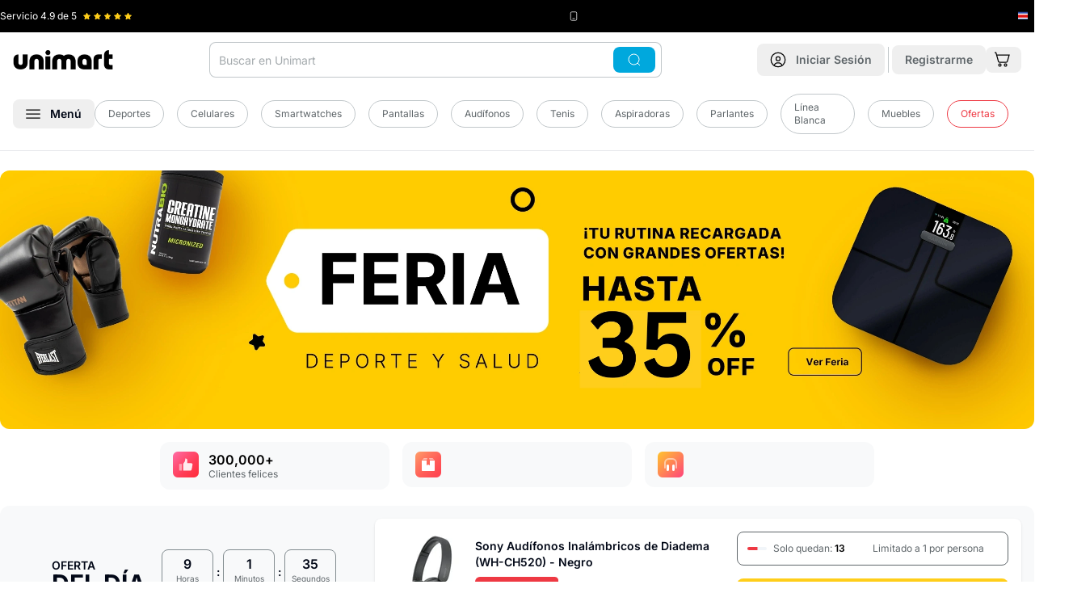

--- FILE ---
content_type: text/html
request_url: https://www.unimart.com/
body_size: 73016
content:
<!DOCTYPE html><html lang="es" data-region="costa_rica"><head><meta charSet="utf-8"/><meta name="viewport" content="width=device-width,initial-scale=1"/><script nonce="a0028dac2070c2e4ba1456e4348791e2">(function(w,d,s,l,i){w[l]=w[l]||[];w[l].push({'gtm.start':
        new Date().getTime(),event:'gtm.js'});var f=d.getElementsByTagName(s)[0],
        j=d.createElement(s),dl=l!='dataLayer'?'&l='+l:'';j.async=true;j.src=
        'https://www.googletagmanager.com/gtm.js?id='+i+dl;f.parentNode.insertBefore(j,f);
        })(window,document,'script','dataLayer','GTM-5QP3S8C');</script><script type="module" nonce="a0028dac2070c2e4ba1456e4348791e2">
        const settings = {};
        const config = (await import("https://shopify-gtm-suite.getelevar.com/configs/df491d39bcebb9f50d167b4f0ca89257f21ba382/config.js")).default;
        const scriptUrl = settings.proxyPath
          ? settings.proxyPath + config.script_src_custom_pages_proxied
          : config.script_src_custom_pages;
      
        if (scriptUrl) {
          const { handler } = await import(scriptUrl);
          await handler(config, settings);
        }</script><link rel="preload" href="/placeholder-image.png" as="image"/><title>Unimart.com | Comprá online de forma SEGURA en Costa Rica</title><meta property="og:title" content="Unimart.com | Comprá online de forma SEGURA en Costa Rica"/><meta property="twitter:title" content="Unimart.com | Comprá online de forma SEGURA en Costa Rica"/><meta name="description" content="Laptops, celulares, electrodomésticos, moda, hogar y más. Tienda online con envíos rápidos y compras 100% seguras en Costa Rica."/><meta property="og:description" content="Laptops, celulares, electrodomésticos, moda, hogar y más. Tienda online con envíos rápidos y compras 100% seguras en Costa Rica."/><meta property="twitter:description" content="Laptops, celulares, electrodomésticos, moda, hogar y más. Tienda online con envíos rápidos y compras 100% seguras en Costa Rica."/><link rel="canonical" href="https://www.unimart.com"/><meta property="og:url" content="https://www.unimart.com"/><link rel="preload" href="https://cdn.shopify.com/oxygen-v2/29406/33326/69828/2859910/assets/app-O761mhaB.css" as="style"/><link rel="preload" href="https://cdn.shopify.com/oxygen-v2/29406/33326/69828/2859910/assets/tailwind-BjLsjDPe.css" as="style"/><link rel="stylesheet" href="https://cdn.shopify.com/oxygen-v2/29406/33326/69828/2859910/assets/app-O761mhaB.css"/><link rel="stylesheet" href="https://cdn.shopify.com/oxygen-v2/29406/33326/69828/2859910/assets/tailwind-BjLsjDPe.css"/><link rel="stylesheet" href="https://cdn.shopify.com/oxygen-v2/29406/33326/69828/2859910/assets/craftjs-user-blocks-CMZJmxU7.css"/><link rel="preload" href="https://fonts.googleapis.com/css2?family=Inter:wght@400;500;600;700&amp;display=swap" as="style"/><link rel="preconnect" href="https://fonts.googleapis.com"/><link rel="preconnect" href="https://fonts.gstatic.com" crossorigin="anonymous"/><link rel="preconnect" href="https://barulu-seller.s3.amazonaws.com"/><link rel="dns-prefetch" href="https://barulu-seller.s3.amazonaws.com"/><link rel="preconnect" href="https://cdn.shopify.com"/><link rel="preconnect" href="https://shop.app"/><link rel="icon" href="https://cdn.shopify.com/oxygen-v2/29406/33326/69828/2859910/assets/favicon-Bm2UPpqV.png" type="image/png"/><link rel="alternate" hrefLang="es-CR" href="https://www.unimart.com/"/><link rel="alternate" hrefLang="es-GT" href="https://www.unimart.com.gt/"/><link rel="alternate" hrefLang="x-default" href="https://www.unimart.com/"/><script type="application/ld+json" nonce="a0028dac2070c2e4ba1456e4348791e2">{"@context":"https://schema.org","@type":"Store","name":"Unimart.com","url":"https://www.unimart.com","sameAs":["https://www.facebook.com/MiUnimart","https://www.instagram.com/miunimart"],"contactPoint":{"@type":"ContactPoint","telephone":"41007616","contactType":"Sales Contact"},"address":{"@type":"PostalAddress","streetAddress":"Calle 128, Via 104","addressLocality":"Pavas","addressRegion":"San José","postalCode":"10109","addressCountry":"CR"},"geo":{"@type":"GeoCoordinates","latitude":9.946349440911412,"longitude":-84.13608182541253},"openingHoursSpecification":[{"@type":"OpeningHoursSpecification","dayOfWeek":["Monday","Tuesday","Wednesday","Thursday","Friday"],"opens":"07:00","closes":"07:00"}]}</script><script type="application/ld+json" nonce="a0028dac2070c2e4ba1456e4348791e2">{"@context":"https://schema.org","@graph":[{"@type":"WebSite","name":"Unimart.com","url":"https://www.unimart.com","potentialAction":{"@type":"SearchAction","target":"https://www.unimart.com/search/suggest?q={search_term_string}","query-input":"required name=search_term_string"}},{"@type":"Organization","name":"Unimart","logo":"https://cdn.shopify.com/s/files/1/1161/3498/files/unimart-black_a79e81a7-6c7f-4785-b90f-0bccbb50c9fc.png?v=1717110424","description":"Unimart.com | Comprá online de forma SEGURA en Costa Rica","slogan":"Entregando Pura Felicidad","url":"https://www.unimart.com"}]}</script><style>
              /* Critical CSS for faster LCP and CLS prevention */
              body {
                font-family: 'Inter', system-ui, -apple-system, BlinkMacSystemFont, 'Segoe UI', Roboto, Oxygen, Ubuntu, Cantarell, 'Open Sans', 'Helvetica Neue', sans-serif;
                margin: 0;
                padding: 0;
                font-display: swap;
                line-height: 1.5;
              }
              
              /* Prevent layout shift for main containers */
              .home { 
                display: flex; 
                flex-direction: column; 
                min-height: 100vh;
              }
              .home .mb-4 { margin-bottom: 1rem; }
              @media (min-width: 1024px) {
                .home .lg\:mb-\[-60px\] { margin-bottom: -60px; }
                .home .lg\:pt-6 { padding-top: 1.5rem; }
              }
              
              /* Critical banner styles to prevent CLS */
              /* Mobile: mantener aspect ratio 4:1 | Desktop: cambiar a 1.23:1 */
              .home > div:first-child {
                min-height: 120px;
                aspect-ratio: 4/1;
                position: relative;
                background-color: #f3f4f6;
                /* Mobile optimization for faster paint */
                contain: layout;
              }
              @media (max-width: 1023px) {
                .home > div:first-child {
                  min-height: 192px;
                  aspect-ratio: 1.23/1;
                }
              }
              
              /* Image optimization for LCP - Mobile First */
              .home > div:first-child picture { 
                display: block; 
                width: 100%;
                height: 100%;
                /* Mobile optimization */
                contain: layout;
              }
              .home > div:first-child img { 
                width: 100%;
                height: 100%;
                object-fit: cover;
                object-position: center;
                display: block;
                /* Mobile LCP optimization */
                content-visibility: auto;
                contain-intrinsic-size: 287px 430px;
              }
              
              /* Mobile-specific optimizations for LCP */
              @media (max-width: 767px) {
                .home > div:first-child img[data-lcp-mobile] {
                  /* Force immediate paint for mobile LCP */
                  transform: translateZ(0);
                  backface-visibility: hidden;
                  /* Prevent any potential delays */
                  image-rendering: auto;
                }
                
                /* Optimize mobile container for faster LCP */
                .home > div:first-child {
                  /* Reduce mobile container complexity */
                  will-change: auto;
                  transform: translateZ(0);
                }
              }
              
              .home > div:first-child, 
              .home > div:first-child{ 
                border-radius: 0.75rem !important; 
              }
              @media (min-width: 1024px) {
                .home > div:first-child picture[class*="lg:rounded-xl"] { 
                  border-radius: 0.75rem !important; 
                }
                /* Also ensure inherited border radius works */
                .home > div:first-child picture[class*="lg:rounded-xl"] img[class*="rounded-\[inherit\]"] {
                  border-radius: inherit !important;
                }
              }
              
              /* Carousel skeleton to prevent CLS */
              .carousel-skeleton {
                height: 320px;
                background-color: #f9fafb;
                border-radius: 0.5rem;
                animation: pulse 2s cubic-bezier(0.4, 0, 0.6, 1) infinite;
              }
              
              @keyframes pulse {
                0%, 100% { opacity: 1; }
                50% { opacity: .5; }
              }
              
              /* Product grid skeleton */
              .product-grid-skeleton {
                display: grid;
                grid-template-columns: repeat(2, 1fr);
                gap: 1rem;
                margin-bottom: 2rem;
              }
              @media (min-width: 768px) {
                .product-grid-skeleton {
                  grid-template-columns: repeat(3, 1fr);
                }
              }
              @media (min-width: 1024px) {
                .product-grid-skeleton {
                  grid-template-columns: repeat(4, 1fr);
                }
              }
              
              /* Product card skeleton */
              .product-card-skeleton {
                background-color: #f9fafb;
                border-radius: 0.75rem;
                padding: 0.75rem;
                height: 300px;
                animation: pulse 2s cubic-bezier(0.4, 0, 0.6, 1) infinite;
              }
              
              /* Loading states */
              .loading-shimmer {
                background: linear-gradient(90deg, #f0f0f0 25%, #e0e0e0 50%, #f0f0f0 75%);
                background-size: 200% 100%;
                animation: shimmer 1.5s infinite;
              }
              
              @keyframes shimmer {
                0% { background-position: -200% 0; }
                100% { background-position: 200% 0; }
              }
              
              /* Prevent font loading shift */
              @font-face {
                font-family: 'Inter';
                font-display: swap;
                src: local('Inter');
              }
              
              header#app-header {
                background-color: white;
                box-shadow: 0 1px 3px 0 rgb(0 0 0 / 0.1), 0 1px 2px -1px rgb(0 0 0 / 0.1) !important;
              }
              
              @media (max-width: 1023px) {
                header#app-header nav {
                  background-color: transparent !important;
                }
                header#app-header {
                  box-shadow: 0 4px 6px -1px rgb(0 0 0 / 0.1), 0 2px 4px -2px rgb(0 0 0 / 0.1) !important;
                }
              }
              
              @media (min-width: 1024px) {
                header#app-header {
                  border-bottom: 1px solid #e5e7eb;
                  box-shadow: none !important;
                }
                header#app-header nav {
                  background-color: white !important;
                }
              }
              
              /* Optimize critical images */
              [data-critical-img] {
                content-visibility: auto;
                contain-intrinsic-size: 300px;
                }
              
              /* Reduce CLS for forms */
              form {
                contain: layout;
              }
              
              /* Optimize scrolling performance */
              html {
                scroll-behavior: auto;
              }
              
              /* Contain layout shifts */
              .container {
                contain: layout;
              }
            </style><link rel="preconnect" href="https://www.googletagmanager.com"/><link rel="preconnect" href="https://shopify-gtm-suite.getelevar.com"/><link rel="preconnect" href="https://hits.getelevar.com"/><link rel="preconnect" href="https://cdn.shopify.com"/><link rel="preconnect" href="https://fonts.googleapis.com"/><link rel="preconnect" href="https://fonts.gstatic.com" crossorigin="anonymous"/><link rel="preconnect" href="https://seller.unimart.com"/><link rel="preconnect" href="https://hub.unimart.com"/><link rel="preconnect" href="https://barulu-seller.s3.amazonaws.com" crossorigin="anonymous"/><link rel="preconnect" href="https://hub-unimart.s3.amazonaws.com" crossorigin="anonymous"/><link rel="preconnect" href="https://s3.amazonaws.com" crossorigin="anonymous"/><link rel="dns-prefetch" href="//barulu-seller.s3.amazonaws.com"/><link rel="dns-prefetch" href="//hub-unimart.s3.amazonaws.com"/><link rel="dns-prefetch" href="//s3.amazonaws.com"/></head><body><noscript><iframe src="https://www.googletagmanager.com/ns.html?id=GTM-5QP3S8C" height="0" width="0" class="hidden"></iframe></noscript><div><header id="app-header" class="shadow z-[60] pointer-events-auto sticky top-[-40px] lg:relative lg:top-0"><div class="bg-black py-3 px-5 lg:px-0 h-[40px]"><div class="wrapper"><div class="flex justify-between items-center"><div class="flex flex-1 lg:flex-initial items-center" style="min-width:130px;height:16px"><span class="text-white text-xs mr-2 whitespace-nowrap">Servicio <!-- -->4.9<!-- --> de 5</span><div class="flex items-center" style="min-height:12px;min-width:60px"><div class="flex" style="width:60px;height:12px"><svg xmlns="http://www.w3.org/2000/svg" width="12" height="12" fill="#FFCE1A" viewBox="0 0 12 12" class="mr-1" data-filled="true"><defs><clipPath id="a"><path fill="#fff" d="M0 0h12v12H0z"></path></clipPath><linearGradient id="halfGradient" x1="0" y1="0" x2="1" y2="0"><stop offset="50%" stop-color="#FFCE1A"></stop><stop offset="50%" stop-color="#c1c7ca"></stop></linearGradient></defs><g clip-path="url(#a)"><path fill="#FFCE1A" d="m11.572 4.27-3.54-.514L6.448.548a.52.52 0 0 0-.9 0l-1.58 3.208-3.54.514a.5.5 0 0 0-.277.853l2.562 2.5-.606 3.526a.5.5 0 0 0 .726.527L6 10.008l3.167 1.665a.5.5 0 0 0 .726-.527L9.287 7.62l2.562-2.5a.499.499 0 0 0-.277-.853z"></path></g></svg><svg xmlns="http://www.w3.org/2000/svg" width="12" height="12" fill="#FFCE1A" viewBox="0 0 12 12" class="mr-1" data-filled="true"><defs><clipPath id="a"><path fill="#fff" d="M0 0h12v12H0z"></path></clipPath><linearGradient id="halfGradient" x1="0" y1="0" x2="1" y2="0"><stop offset="50%" stop-color="#FFCE1A"></stop><stop offset="50%" stop-color="#c1c7ca"></stop></linearGradient></defs><g clip-path="url(#a)"><path fill="#FFCE1A" d="m11.572 4.27-3.54-.514L6.448.548a.52.52 0 0 0-.9 0l-1.58 3.208-3.54.514a.5.5 0 0 0-.277.853l2.562 2.5-.606 3.526a.5.5 0 0 0 .726.527L6 10.008l3.167 1.665a.5.5 0 0 0 .726-.527L9.287 7.62l2.562-2.5a.499.499 0 0 0-.277-.853z"></path></g></svg><svg xmlns="http://www.w3.org/2000/svg" width="12" height="12" fill="#FFCE1A" viewBox="0 0 12 12" class="mr-1" data-filled="true"><defs><clipPath id="a"><path fill="#fff" d="M0 0h12v12H0z"></path></clipPath><linearGradient id="halfGradient" x1="0" y1="0" x2="1" y2="0"><stop offset="50%" stop-color="#FFCE1A"></stop><stop offset="50%" stop-color="#c1c7ca"></stop></linearGradient></defs><g clip-path="url(#a)"><path fill="#FFCE1A" d="m11.572 4.27-3.54-.514L6.448.548a.52.52 0 0 0-.9 0l-1.58 3.208-3.54.514a.5.5 0 0 0-.277.853l2.562 2.5-.606 3.526a.5.5 0 0 0 .726.527L6 10.008l3.167 1.665a.5.5 0 0 0 .726-.527L9.287 7.62l2.562-2.5a.499.499 0 0 0-.277-.853z"></path></g></svg><svg xmlns="http://www.w3.org/2000/svg" width="12" height="12" fill="#FFCE1A" viewBox="0 0 12 12" class="mr-1" data-filled="true"><defs><clipPath id="a"><path fill="#fff" d="M0 0h12v12H0z"></path></clipPath><linearGradient id="halfGradient" x1="0" y1="0" x2="1" y2="0"><stop offset="50%" stop-color="#FFCE1A"></stop><stop offset="50%" stop-color="#c1c7ca"></stop></linearGradient></defs><g clip-path="url(#a)"><path fill="#FFCE1A" d="m11.572 4.27-3.54-.514L6.448.548a.52.52 0 0 0-.9 0l-1.58 3.208-3.54.514a.5.5 0 0 0-.277.853l2.562 2.5-.606 3.526a.5.5 0 0 0 .726.527L6 10.008l3.167 1.665a.5.5 0 0 0 .726-.527L9.287 7.62l2.562-2.5a.499.499 0 0 0-.277-.853z"></path></g></svg><svg xmlns="http://www.w3.org/2000/svg" width="12" height="12" fill="#FFCE1A" viewBox="0 0 12 12" class="" data-filled="true"><defs><clipPath id="a"><path fill="#fff" d="M0 0h12v12H0z"></path></clipPath><linearGradient id="halfGradient" x1="0" y1="0" x2="1" y2="0"><stop offset="50%" stop-color="#FFCE1A"></stop><stop offset="50%" stop-color="#c1c7ca"></stop></linearGradient></defs><g clip-path="url(#a)"><path fill="#FFCE1A" d="m11.572 4.27-3.54-.514L6.448.548a.52.52 0 0 0-.9 0l-1.58 3.208-3.54.514a.5.5 0 0 0-.277.853l2.562 2.5-.606 3.526a.5.5 0 0 0 .726.527L6 10.008l3.167 1.665a.5.5 0 0 0 .726-.527L9.287 7.62l2.562-2.5a.499.499 0 0 0-.277-.853z"></path></g></svg></div></div></div><div class="flex mr-4 lg:mr-0 items-center" style="min-height:16px"><svg xmlns="http://www.w3.org/2000/svg" width="12" height="12" fill="none" viewBox="0 0 16 16" color="#fff" class="mr-1" style="flex-shrink:0"><rect width="10" height="14" x="3" y="1" stroke="currentColor" rx="2"></rect><path stroke="currentColor" d="M6 12h4"></path></svg><span class="text-unimart-gray-50 text-xs whitespace-nowrap"><span class="hidden lg:inline"></span><span class="text-white"></span></span></div><div class="flex items-center" style="min-width:20px;min-height:16px"><div class="flex items-center justify-center" style="width:16px;height:16px;flex-shrink:0"><svg xmlns="http://www.w3.org/2000/svg" width="16" height="16" fill="none" viewBox="0 0 16 16" style="display:block"><g clip-path="url(#a)"><path fill="#2B4BA5" d="M0 2.75h16v10.5H0z"></path><path fill="#fff" d="M0 4.833v6.335h16V4.832z"></path><path fill="#DD1212" d="M0 6.255h16v3.49H0z"></path></g><defs><clipPath id="a"><path fill="#fff" d="M0 0h16v16H0z"></path></clipPath></defs></svg></div></div></div></div></div><nav class="bg-white py-3 px-4 lg:pb-5" role="navigation"><noscript></noscript><div class="wrapper"><div class="flex justify-between items-center lg:mb-5"><div class="flex items-center lg:hidden"><button class="font-semibold inline-flex items-center justify-center whitespace-nowrap rounded-lg text-sm ring-offset-background transition-colors focus-visible:outline-none focus-visible:ring-2 focus-visible:ring-ring focus-visible:ring-offset-2 disabled:pointer-events-none disabled:opacity-50 hover:bg-accent hover:text-accent-foreground h-10 w-10 min-h-[44px] min-w-[44px]" aria-label="Abrir menú"><svg xmlns="http://www.w3.org/2000/svg" width="18" height="12" fill="none" viewBox="0 0 18 12"><path stroke="#000" stroke-width="1.25" d="M.25 1h17.5M.25 6h17.5M.25 11h17.5"></path></svg></button><span class="border-r border-unimart-gray-50 h-8 mx-1"></span></div><div class="relative lg:order-2"><div class="lg:hidden"><button class="font-semibold inline-flex items-center justify-center whitespace-nowrap rounded-lg text-sm ring-offset-background transition-colors focus-visible:outline-none focus-visible:ring-2 focus-visible:ring-ring focus-visible:ring-offset-2 disabled:pointer-events-none disabled:opacity-50 hover:bg-accent hover:text-accent-foreground h-10 w-10 min-h-[44px] min-w-[44px] lg:min-h-10 lg:min-w-10" aria-label="Abrir búsqueda"><svg xmlns="http://www.w3.org/2000/svg" width="20" height="20" fill="none" viewBox="0 0 20 20"><g stroke="currentColor" stroke-width="1.25"><path d="M18.75 18.75 15 15"></path><circle cx="9.375" cy="9.375" r="8.125"></circle></g></svg></button></div><div class="hidden lg:block"><div class="relative"><form method="get" action="/search" data-discover="true"><div class="absolute inset-y-0 right-2 flex items-center z-10"><button class="font-semibold inline-flex items-center justify-center whitespace-nowrap rounded-lg text-sm ring-offset-background transition-colors focus-visible:outline-none focus-visible:ring-2 focus-visible:ring-ring focus-visible:ring-offset-2 disabled:pointer-events-none disabled:opacity-50 text-black-foreground px-4 py-2 min-h-8 bg-accent-blue hover:bg-accent-blue"><svg xmlns="http://www.w3.org/2000/svg" width="20" height="16" fill="none" viewBox="0 0 20 20" color="white"><g stroke="currentColor" stroke-width="1.25"><path d="M18.75 18.75 15 15"></path><circle cx="9.375" cy="9.375" r="8.125"></circle></g></svg></button></div><input type="search" class="flex h-10 border-input bg-background px-3 ring-offset-background file:border-0 file:bg-transparent file:text-sm file:font-medium focus-visible:outline-none focus-visible:ring-2 focus-visible:ring-offset-2 disabled:cursor-not-allowed disabled:opacity-50 rounded-lg border-0 text-sm placeholder:text-unimart-gray-100 ring-1 ring-inset focus:ring-accent-blue focus-visible:ring-accent-blue ring-unimart-gray-50 w-[35rem] pr-20 py-[22px]" name="q" autoComplete="off" placeholder="Buscar en Unimart" value=""/></form></div></div></div><a class="lg:order-1 flex-1 lg:flex-none" data-discover="true" href="/"><img src="/logo.svg" alt="Unimart.com" class="mx-auto lg:mx-0" width="124" height="24" style="aspect-ratio:124/24;object-fit:contain"/></a><div class="lg:order-3 flex items-center"><a data-discover="true" class="" href="/account/login"><button class="font-semibold inline-flex items-center justify-center whitespace-nowrap rounded-lg text-sm ring-offset-background transition-colors focus-visible:outline-none focus-visible:ring-2 focus-visible:ring-ring focus-visible:ring-offset-2 disabled:pointer-events-none disabled:opacity-50 hover:bg-accent hover:text-accent-foreground h-10 w-10 lg:px-4 lg:py-2 lg:w-auto min-h-[44px] min-w-[44px] lg:min-h-8 lg:min-w-auto" aria-label="Ir a mi cuenta"><svg xmlns="http://www.w3.org/2000/svg" width="28" height="28" fill="none" viewBox="0 0 20 20" class="mr-0 lg:mr-3 lg:w-5 lg:h-5"><path stroke="#000" stroke-width="1.25" d="m15 17.5-.064-.192a5.203 5.203 0 0 0-9.872 0L5 17.5M12.5 8.75a2.5 2.5 0 1 1-5 0 2.5 2.5 0 0 1 5 0Z"></path><circle cx="10" cy="10" r="8.75" stroke="#000" stroke-width="1.25"></circle></svg><span class="hidden lg:inline text-unimart-gray-200"><!--$-->Iniciar Sesión<!--/$--></span></button></a><!--$--><span class="border-r border-unimart-gray-50 h-8 mx-1"></span><a data-discover="true" class="" href="/account/register"><button class="font-semibold items-center justify-center whitespace-nowrap rounded-lg text-sm ring-offset-background transition-colors focus-visible:outline-none focus-visible:ring-2 focus-visible:ring-ring focus-visible:ring-offset-2 disabled:pointer-events-none disabled:opacity-50 hover:bg-accent hover:text-accent-foreground px-4 py-2 min-h-8 hidden lg:block"><span class="hidden lg:inline text-unimart-gray-200">Registrarme</span></button></a><!--/$--><!--$--><a data-discover="true" href="/cart"><button class="font-semibold justify-center whitespace-nowrap rounded-lg text-sm ring-offset-background transition-colors focus-visible:outline-none focus-visible:ring-2 focus-visible:ring-ring focus-visible:ring-offset-2 disabled:pointer-events-none disabled:opacity-50 hover:bg-accent hover:text-accent-foreground h-10 w-10 flex items-center relative lg:h-auto lg:w-auto min-h-[44px] min-w-[44px] lg:min-h-8 lg:min-w-auto" aria-label="Ir al carrito"><svg xmlns="http://www.w3.org/2000/svg" width="28" height="28" fill="none" viewBox="0 0 20 20" class="mr-1 lg:w-[20px] lg:h-[20px]"><path stroke="#000" stroke-width="1.25" d="M7.5 18a1.5 1.5 0 1 0 0-3 1.5 1.5 0 0 0 0 3ZM14.5 18a1.5 1.5 0 1 0 0-3 1.5 1.5 0 0 0 0 3ZM3.572 4.165H19l-2.317 7.942a1.27 1.27 0 0 1-.492.646c-.234.16-.517.247-.807.247H7.022c-.295 0-.582-.09-.818-.255a1.27 1.27 0 0 1-.488-.663L2.744 1.46a.63.63 0 0 0-.245-.332.7.7 0 0 0-.41-.127H1"></path></svg></button></a><!--/$--></div></div><div class="sr-only lg:not-sr-only flex items-center"><button class="font-semibold inline-flex items-center justify-center whitespace-nowrap rounded-lg text-sm ring-offset-background transition-colors focus-visible:outline-none focus-visible:ring-2 focus-visible:ring-ring focus-visible:ring-offset-2 disabled:pointer-events-none hover:bg-accent px-4 py-2 min-h-8 disabled:opacity-100 disabled:cursor-pointer hover:text-accent-blue" data-state="closed" aria-label="Abrir menú"><svg xmlns="http://www.w3.org/2000/svg" width="18" height="12" fill="none" viewBox="0 0 18 12"><path stroke="#000" stroke-width="1.25" d="M.25 1h17.5M.25 6h17.5M.25 11h17.5"></path></svg><span class="ml-3">Menú</span></button><div class="flex flex-1 items-center justify-center"><a data-discover="true" class="text-sm text-unimart-gray-200 mr-4" href="/collections/deportes-y-camping"><div class="inline-flex items-center border px-4 py-2 text-xs text-unimart-gray-200 transition-colors focus:outline-none focus:ring-2 focus:ring-ring focus:ring-offset-2 border-unimart-gray-50 bg-transparent rounded-full hover:bg-primary/80 hover:text-white hover:border-transparent">Deportes</div></a><a data-discover="true" class="text-sm text-unimart-gray-200 mr-4" href="/collections/celulares"><div class="inline-flex items-center border px-4 py-2 text-xs text-unimart-gray-200 transition-colors focus:outline-none focus:ring-2 focus:ring-ring focus:ring-offset-2 border-unimart-gray-50 bg-transparent rounded-full hover:bg-primary/80 hover:text-white hover:border-transparent">Celulares</div></a><a data-discover="true" class="text-sm text-unimart-gray-200 mr-4" href="/collections/todo-smartwatches"><div class="inline-flex items-center border px-4 py-2 text-xs text-unimart-gray-200 transition-colors focus:outline-none focus:ring-2 focus:ring-ring focus:ring-offset-2 border-unimart-gray-50 bg-transparent rounded-full hover:bg-primary/80 hover:text-white hover:border-transparent">Smartwatches</div></a><a data-discover="true" class="text-sm text-unimart-gray-200 mr-4" href="/collections/pantallas"><div class="inline-flex items-center border px-4 py-2 text-xs text-unimart-gray-200 transition-colors focus:outline-none focus:ring-2 focus:ring-ring focus:ring-offset-2 border-unimart-gray-50 bg-transparent rounded-full hover:bg-primary/80 hover:text-white hover:border-transparent">Pantallas</div></a><a data-discover="true" class="text-sm text-unimart-gray-200 mr-4" href="/collections/audifonos"><div class="inline-flex items-center border px-4 py-2 text-xs text-unimart-gray-200 transition-colors focus:outline-none focus:ring-2 focus:ring-ring focus:ring-offset-2 border-unimart-gray-50 bg-transparent rounded-full hover:bg-primary/80 hover:text-white hover:border-transparent">Audífonos</div></a><a data-discover="true" class="text-sm text-unimart-gray-200 mr-4" href="/collections/tenis"><div class="inline-flex items-center border px-4 py-2 text-xs text-unimart-gray-200 transition-colors focus:outline-none focus:ring-2 focus:ring-ring focus:ring-offset-2 border-unimart-gray-50 bg-transparent rounded-full hover:bg-primary/80 hover:text-white hover:border-transparent">Tenis</div></a><a data-discover="true" class="text-sm text-unimart-gray-200 mr-4" href="/collections/aspiradoras"><div class="inline-flex items-center border px-4 py-2 text-xs text-unimart-gray-200 transition-colors focus:outline-none focus:ring-2 focus:ring-ring focus:ring-offset-2 border-unimart-gray-50 bg-transparent rounded-full hover:bg-primary/80 hover:text-white hover:border-transparent">Aspiradoras</div></a><a data-discover="true" class="text-sm text-unimart-gray-200 mr-4" href="/collections/parlantes"><div class="inline-flex items-center border px-4 py-2 text-xs text-unimart-gray-200 transition-colors focus:outline-none focus:ring-2 focus:ring-ring focus:ring-offset-2 border-unimart-gray-50 bg-transparent rounded-full hover:bg-primary/80 hover:text-white hover:border-transparent">Parlantes</div></a><a data-discover="true" class="text-sm text-unimart-gray-200 mr-4" href="/collections/linea-blanca"><div class="inline-flex items-center border px-4 py-2 text-xs text-unimart-gray-200 transition-colors focus:outline-none focus:ring-2 focus:ring-ring focus:ring-offset-2 border-unimart-gray-50 bg-transparent rounded-full hover:bg-primary/80 hover:text-white hover:border-transparent">Línea Blanca</div></a><a data-discover="true" class="text-sm text-unimart-gray-200 mr-4" href="/collections/muebles"><div class="inline-flex items-center border px-4 py-2 text-xs text-unimart-gray-200 transition-colors focus:outline-none focus:ring-2 focus:ring-ring focus:ring-offset-2 border-unimart-gray-50 bg-transparent rounded-full hover:bg-primary/80 hover:text-white hover:border-transparent">Muebles</div></a><a data-discover="true" class="text-sm text-unimart-gray-200 mr-4" href="/collections/oferta"><div class="inline-flex items-center border px-4 py-2 text-xs transition-colors focus:outline-none focus:ring-2 focus:ring-ring focus:ring-offset-2 bg-transparent rounded-full hover:border-transparent hover:text-white hover:bg-accent-red border-accent-red text-accent-red hover:background-accent-red">Ofertas</div></a></div></div></div><div class="fixed inset-0 z-[88] opacity-0 pointer-events-none lg:bg-black/50 transition-opacity duration-300 ease-in-out" role="dialog" aria-modal="true" data-menu-overlay="true"><div class="fixed left-0 z-[91] bg-white shadow-xl no-animation transition-transform duration-300 ease-in-out -translate-x-full lg:top-0 w-full lg:w-[350px] top-[64px]" style="animation:none;height:100vh;overscroll-behavior:contain" data-menu-panel="true" aria-hidden="true"><div class="flex justify-between items-center p-4 border-b border-gray-200 sticky top-0 bg-white z-10"><div class="flex items-center"><p class="text-body font-bold text-xl">Categorías</p></div><button class="font-semibold inline-flex items-center justify-center whitespace-nowrap rounded-lg text-sm ring-offset-background transition-colors focus-visible:outline-none focus-visible:ring-2 focus-visible:ring-ring focus-visible:ring-offset-2 disabled:pointer-events-none disabled:opacity-50 hover:bg-accent hover:text-accent-foreground h-10 w-10 sr-only lg:not-sr-only min-h-[44px] min-w-[44px]" aria-label="Cerrar menú"><svg xmlns="http://www.w3.org/2000/svg" width="20" height="20" viewBox="0 0 24 24" fill="none" stroke="currentColor" stroke-width="2" stroke-linecap="round" stroke-linejoin="round" class="lucide lucide-x"><path d="M18 6 6 18"></path><path d="m6 6 12 12"></path></svg></button></div><div class="p-4 h-[calc(100vh-60px)] overflow-y-auto lg:overflow-y-visible lg:h-auto lg:max-h-[calc(100vh-60px)]"><nav class="p-4"><div><ul class="categories-list"><li class="mb-3 border-b border-gray-100 pb-3" data-mobile-nav="true"><div class="flex items-center mb-2"><div class="block py-2 px-1 rounded-full flex-1 text-lg font-semibold cursor-pointer"><a class="hover:text-accent-blue no-underline hover:no-underline" data-discover="true" href="/collections/celulares-y-smartwatches">Celulares y Smartwatches</a></div><button class="font-semibold inline-flex items-center justify-center whitespace-nowrap text-sm ring-offset-background transition-colors focus-visible:outline-none focus-visible:ring-2 focus-visible:ring-ring focus-visible:ring-offset-2 disabled:pointer-events-none disabled:opacity-50 hover:text-accent-foreground h-10 w-10 p-2 rounded-full hover:bg-gray-100 min-h-[44px] min-w-[44px]" aria-label="Expandir Celulares y Smartwatches"><svg xmlns="http://www.w3.org/2000/svg" width="18" height="18" viewBox="0 0 24 24" fill="none" stroke="currentColor" stroke-width="2" stroke-linecap="round" stroke-linejoin="round" class="lucide lucide-chevron-down"><path d="m6 9 6 6 6-6"></path></svg></button></div><div class="pl-3 ml-2 overflow-hidden transition-all duration-500 max-h-0 visibility-hidden"><div class="subcategory-content-mobile"><a class="block text-sm text-black font-normal underline decoration-[0.5px] decoration-black" data-discover="true" href="/collections/celulares-y-smartwatches">Ver todo</a><ul class="subcategory-list-mobile mt-4"><li class="mb-4 border-b border-gray-100 pb-3"><div class="flex items-center"><div class="block py-2 px-2 flex-1 text-base font-semibold text-unimart-gray-200 hover:text-accent-blue cursor-pointer"><span class="hover:text-accent-blue">Celulares por Marca</span></div><button class="font-semibold inline-flex items-center justify-center whitespace-nowrap text-sm ring-offset-background transition-colors focus-visible:outline-none focus-visible:ring-2 focus-visible:ring-ring focus-visible:ring-offset-2 disabled:pointer-events-none disabled:opacity-50 hover:text-accent-foreground h-10 w-10 p-2 rounded-full hover:bg-gray-100 min-h-[44px] min-w-[44px]" aria-label="Expandir Celulares por Marca"><svg xmlns="http://www.w3.org/2000/svg" width="18" height="18" viewBox="0 0 24 24" fill="none" stroke="currentColor" stroke-width="2" stroke-linecap="round" stroke-linejoin="round" class="lucide lucide-chevron-down"><path d="m6 9 6 6 6-6"></path></svg></button></div><div class="pl-3 mt-1 border-l-2 border-l-gray-100 overflow-hidden transition-all duration-500 max-h-0 opacity-0" style="transition:max-height 300ms ease, opacity 200ms ease;display:block;z-index:10;margin-top:0;padding:0" aria-hidden="true"><ul class="third-level-mobile"><li class="my-2"><a class="block py-2 px-2 text-sm text-unimart-gray-200" data-discover="true" href="/collections/celulares">Ver Todo Celulares</a></li><li class="my-2"><a class="block py-2 px-2 text-sm text-unimart-gray-200" data-discover="true" href="/collections/apple-celulares">Apple</a></li><li class="my-2"><a class="block py-2 px-2 text-sm text-unimart-gray-200" data-discover="true" href="/collections/samsung-celulares">Samsung</a></li><li class="my-2"><a class="block py-2 px-2 text-sm text-unimart-gray-200" data-discover="true" href="/collections/mi-celulares">Xiaomi</a></li><li class="my-2"><a class="block py-2 px-2 text-sm text-unimart-gray-200" data-discover="true" href="/collections/celulares-honor">Honor</a></li><li class="my-2"><a class="block py-2 px-2 text-sm text-unimart-gray-200" data-discover="true" href="/collections/motorola-celulares">Motorola</a></li><li class="my-2"><a class="block py-2 px-2 text-sm text-unimart-gray-200" data-discover="true" href="/collections/huawei-celulares">Huawei</a></li><li class="my-2"><a class="block py-2 px-2 text-sm text-unimart-gray-200" data-discover="true" href="/collections/blu-celulares">Blu</a></li></ul></div></li><li class="mb-4 border-b border-gray-100 pb-3"><div class="flex items-center"><div class="block py-2 px-2 flex-1 text-base font-semibold text-unimart-gray-200 hover:text-accent-blue cursor-pointer"><span class="hover:text-accent-blue">Accesorios para Celular</span></div><button class="font-semibold inline-flex items-center justify-center whitespace-nowrap text-sm ring-offset-background transition-colors focus-visible:outline-none focus-visible:ring-2 focus-visible:ring-ring focus-visible:ring-offset-2 disabled:pointer-events-none disabled:opacity-50 hover:text-accent-foreground h-10 w-10 p-2 rounded-full hover:bg-gray-100 min-h-[44px] min-w-[44px]" aria-label="Expandir Accesorios para Celular"><svg xmlns="http://www.w3.org/2000/svg" width="18" height="18" viewBox="0 0 24 24" fill="none" stroke="currentColor" stroke-width="2" stroke-linecap="round" stroke-linejoin="round" class="lucide lucide-chevron-down"><path d="m6 9 6 6 6-6"></path></svg></button></div><div class="pl-3 mt-1 border-l-2 border-l-gray-100 overflow-hidden transition-all duration-500 max-h-0 opacity-0" style="transition:max-height 300ms ease, opacity 200ms ease;display:block;z-index:10;margin-top:0;padding:0" aria-hidden="true"><ul class="third-level-mobile"><li class="my-2"><a class="block py-2 px-2 text-sm text-unimart-gray-200" data-discover="true" href="/collections/accesorios-para-celular">Ver Todo Accesorios para Celular</a></li><li class="my-2"><a class="block py-2 px-2 text-sm text-unimart-gray-200" data-discover="true" href="/collections/cables-cargadores-y-baterias">Cables, Cargadores y Baterías</a></li><li class="my-2"><a class="block py-2 px-2 text-sm text-unimart-gray-200" data-discover="true" href="/collections/bases-y-holders">Bases y Holders</a></li><li class="my-2"><a class="block py-2 px-2 text-sm text-unimart-gray-200" data-discover="true" href="/collections/tarjetas-de-memoria">Tarjetas de Memoria</a></li><li class="my-2"><a class="block py-2 px-2 text-sm text-unimart-gray-200" data-discover="true" href="/collections/audifonos">Audífonos</a></li><li class="my-2"><a class="block py-2 px-2 text-sm text-unimart-gray-200" data-discover="true" href="/collections/estuches-y-temperados">Estuches y Temperados</a></li><li class="my-2"><a class="block py-2 px-2 text-sm text-unimart-gray-200" data-discover="true" href="/collections/accesorios-para-carro-en-celulares">Para Carro</a></li><li class="my-2"><a class="block py-2 px-2 text-sm text-unimart-gray-200" data-discover="true" href="/collections/accesorios-para-iphone">Para iPhone</a></li></ul></div></li><li class="mb-4 border-b border-gray-100 pb-3"><div class="flex items-center"><div class="block py-2 px-2 flex-1 text-base font-semibold text-unimart-gray-200 hover:text-accent-blue cursor-pointer"><span class="hover:text-accent-blue">Smartwatches</span></div><button class="font-semibold inline-flex items-center justify-center whitespace-nowrap text-sm ring-offset-background transition-colors focus-visible:outline-none focus-visible:ring-2 focus-visible:ring-ring focus-visible:ring-offset-2 disabled:pointer-events-none disabled:opacity-50 hover:text-accent-foreground h-10 w-10 p-2 rounded-full hover:bg-gray-100 min-h-[44px] min-w-[44px]" aria-label="Expandir Smartwatches"><svg xmlns="http://www.w3.org/2000/svg" width="18" height="18" viewBox="0 0 24 24" fill="none" stroke="currentColor" stroke-width="2" stroke-linecap="round" stroke-linejoin="round" class="lucide lucide-chevron-down"><path d="m6 9 6 6 6-6"></path></svg></button></div><div class="pl-3 mt-1 border-l-2 border-l-gray-100 overflow-hidden transition-all duration-500 max-h-0 opacity-0" style="transition:max-height 300ms ease, opacity 200ms ease;display:block;z-index:10;margin-top:0;padding:0" aria-hidden="true"><ul class="third-level-mobile"><li class="my-2"><a class="block py-2 px-2 text-sm text-unimart-gray-200" data-discover="true" href="/collections/todo-smartwatches">Ver Todo Smartwatches</a></li><li class="my-2"><a class="block py-2 px-2 text-sm text-unimart-gray-200" data-discover="true" href="/collections/smartwatches">Smartwatches</a></li><li class="my-2"><a class="block py-2 px-2 text-sm text-unimart-gray-200" data-discover="true" href="/collections/pulseras-inteligentes">Pulseras Inteligentes</a></li><li class="my-2"><a class="block py-2 px-2 text-sm text-unimart-gray-200" data-discover="true" href="/collections/relojes-deportivos">Relojes Deportivos</a></li><li class="my-2"><a class="block py-2 px-2 text-sm text-unimart-gray-200" data-discover="true" href="/collections/accesorios-para-wearables">Accesorios Wearables</a></li></ul></div></li><li class="mb-4 border-b border-gray-100 pb-3"><div class="flex items-center"><div class="block py-2 px-2 flex-1 text-base font-semibold text-unimart-gray-200 hover:text-accent-blue cursor-pointer"><span class="hover:text-accent-blue">Tablets</span></div><button class="font-semibold inline-flex items-center justify-center whitespace-nowrap text-sm ring-offset-background transition-colors focus-visible:outline-none focus-visible:ring-2 focus-visible:ring-ring focus-visible:ring-offset-2 disabled:pointer-events-none disabled:opacity-50 hover:text-accent-foreground h-10 w-10 p-2 rounded-full hover:bg-gray-100 min-h-[44px] min-w-[44px]" aria-label="Expandir Tablets"><svg xmlns="http://www.w3.org/2000/svg" width="18" height="18" viewBox="0 0 24 24" fill="none" stroke="currentColor" stroke-width="2" stroke-linecap="round" stroke-linejoin="round" class="lucide lucide-chevron-down"><path d="m6 9 6 6 6-6"></path></svg></button></div><div class="pl-3 mt-1 border-l-2 border-l-gray-100 overflow-hidden transition-all duration-500 max-h-0 opacity-0" style="transition:max-height 300ms ease, opacity 200ms ease;display:block;z-index:10;margin-top:0;padding:0" aria-hidden="true"><ul class="third-level-mobile"><li class="my-2"><a class="block py-2 px-2 text-sm text-unimart-gray-200" data-discover="true" href="/collections/tablets-y-accesorios">Ver Todo Tablets y Accesorios</a></li><li class="my-2"><a class="block py-2 px-2 text-sm text-unimart-gray-200" data-discover="true" href="/collections/tablets">Tablets</a></li><li class="my-2"><a class="block py-2 px-2 text-sm text-unimart-gray-200" data-discover="true" href="/collections/accesorios-para-tablet">Accesorios para Tablets</a></li><li class="my-2"><a class="block py-2 px-2 text-sm text-unimart-gray-200" data-discover="true" href="/collections/digitalizador">Digitalizadoras</a></li></ul></div></li><li class="mb-4 border-b border-gray-100 pb-3"><div class="flex items-center"><div class="block py-2 px-2 flex-1 text-base font-semibold text-unimart-gray-200 hover:text-accent-blue cursor-pointer"><span class="hover:text-accent-blue">Marcas Populares</span></div><button class="font-semibold inline-flex items-center justify-center whitespace-nowrap text-sm ring-offset-background transition-colors focus-visible:outline-none focus-visible:ring-2 focus-visible:ring-ring focus-visible:ring-offset-2 disabled:pointer-events-none disabled:opacity-50 hover:text-accent-foreground h-10 w-10 p-2 rounded-full hover:bg-gray-100 min-h-[44px] min-w-[44px]" aria-label="Expandir Marcas Populares"><svg xmlns="http://www.w3.org/2000/svg" width="18" height="18" viewBox="0 0 24 24" fill="none" stroke="currentColor" stroke-width="2" stroke-linecap="round" stroke-linejoin="round" class="lucide lucide-chevron-down"><path d="m6 9 6 6 6-6"></path></svg></button></div><div class="pl-3 mt-1 border-l-2 border-l-gray-100 overflow-hidden transition-all duration-500 max-h-0 opacity-0" style="transition:max-height 300ms ease, opacity 200ms ease;display:block;z-index:10;margin-top:0;padding:0" aria-hidden="true"><ul class="third-level-mobile"><li class="my-2"><a class="block py-2 px-2 text-sm text-unimart-gray-200" data-discover="true" href="/collections/xiaomi-y-amazfit">Xiaomi y Amazfit</a></li><li class="my-2"><a class="block py-2 px-2 text-sm text-unimart-gray-200" data-discover="true" href="/collections/huawei">Huawei</a></li><li class="my-2"><a class="block py-2 px-2 text-sm text-unimart-gray-200" data-discover="true" href="/collections/samsung">Samsung</a></li><li class="my-2"><a class="block py-2 px-2 text-sm text-unimart-gray-200" data-discover="true" href="/collections/apple">Apple</a></li><li class="my-2"><a class="block py-2 px-2 text-sm text-unimart-gray-200" data-discover="true" href="/collections/garmin">Garmin</a></li><li class="my-2"><a class="block py-2 px-2 text-sm text-unimart-gray-200" data-discover="true" href="/collections/motorola">Motorola</a></li><li class="my-2"><a class="block py-2 px-2 text-sm text-unimart-gray-200" data-discover="true" href="/collections/cubitt">Cubitt</a></li><li class="my-2"><a class="block py-2 px-2 text-sm text-unimart-gray-200" data-discover="true" href="/collections/honor">Honor</a></li><li class="my-2"><a class="block py-2 px-2 text-sm text-unimart-gray-200" data-discover="true" href="/collections/polar">Polar</a></li></ul></div></li></ul></div></div></li><li class="mb-3 border-b border-gray-100 pb-3" data-mobile-nav="true"><div class="flex items-center mb-2"><div class="block py-2 px-1 rounded-full flex-1 text-lg font-semibold cursor-pointer"><a class="hover:text-accent-blue no-underline hover:no-underline" data-discover="true" href="/collections/tv-audio-y-smart-home">TV, Audio y Smart Home</a></div><button class="font-semibold inline-flex items-center justify-center whitespace-nowrap text-sm ring-offset-background transition-colors focus-visible:outline-none focus-visible:ring-2 focus-visible:ring-ring focus-visible:ring-offset-2 disabled:pointer-events-none disabled:opacity-50 hover:text-accent-foreground h-10 w-10 p-2 rounded-full hover:bg-gray-100 min-h-[44px] min-w-[44px]" aria-label="Expandir TV, Audio y Smart Home"><svg xmlns="http://www.w3.org/2000/svg" width="18" height="18" viewBox="0 0 24 24" fill="none" stroke="currentColor" stroke-width="2" stroke-linecap="round" stroke-linejoin="round" class="lucide lucide-chevron-down"><path d="m6 9 6 6 6-6"></path></svg></button></div><div class="pl-3 ml-2 overflow-hidden transition-all duration-500 max-h-0 visibility-hidden"><div class="subcategory-content-mobile"><a class="block text-sm text-black font-normal underline decoration-[0.5px] decoration-black" data-discover="true" href="/collections/tv-audio-y-smart-home">Ver todo</a><ul class="subcategory-list-mobile mt-4"><li class="mb-4 border-b border-gray-100 pb-3"><div class="flex items-center"><div class="block py-2 px-2 flex-1 text-base font-semibold text-unimart-gray-200 hover:text-accent-blue cursor-pointer"><span class="hover:text-accent-blue">Televisores</span></div><button class="font-semibold inline-flex items-center justify-center whitespace-nowrap text-sm ring-offset-background transition-colors focus-visible:outline-none focus-visible:ring-2 focus-visible:ring-ring focus-visible:ring-offset-2 disabled:pointer-events-none disabled:opacity-50 hover:text-accent-foreground h-10 w-10 p-2 rounded-full hover:bg-gray-100 min-h-[44px] min-w-[44px]" aria-label="Expandir Televisores"><svg xmlns="http://www.w3.org/2000/svg" width="18" height="18" viewBox="0 0 24 24" fill="none" stroke="currentColor" stroke-width="2" stroke-linecap="round" stroke-linejoin="round" class="lucide lucide-chevron-down"><path d="m6 9 6 6 6-6"></path></svg></button></div><div class="pl-3 mt-1 border-l-2 border-l-gray-100 overflow-hidden transition-all duration-500 max-h-0 opacity-0" style="transition:max-height 300ms ease, opacity 200ms ease;display:block;z-index:10;margin-top:0;padding:0" aria-hidden="true"><ul class="third-level-mobile"><li class="my-2"><a class="block py-2 px-2 text-sm text-unimart-gray-200" data-discover="true" href="/collections/pantallas">Pantallas</a></li><li class="my-2"><a class="block py-2 px-2 text-sm text-unimart-gray-200" data-discover="true" href="/collections/consolas-y-videojuegos">Consolas y Videojuegos</a></li><li class="my-2"><a class="block py-2 px-2 text-sm text-unimart-gray-200" data-discover="true" href="/collections/streaming-y-reproductores">Streaming y Reproductores</a></li><li class="my-2"><a class="block py-2 px-2 text-sm text-unimart-gray-200" data-discover="true" href="/collections/soportes">Soportes</a></li><li class="my-2"><a class="block py-2 px-2 text-sm text-unimart-gray-200" data-discover="true" href="/collections/cables-y-accesorios-para-tv">Cables y Accesorios</a></li><li class="my-2"><a class="block py-2 px-2 text-sm text-unimart-gray-200" data-discover="true" href="/collections/proteccion-para-tv">Protección para TV</a></li><li class="my-2"><a class="block py-2 px-2 text-sm text-unimart-gray-200" data-discover="true" href="/collections/proyectores">Proyectores</a></li><li class="my-2"><a class="block py-2 px-2 text-sm text-unimart-gray-200" data-discover="true" href="/collections/barras-de-sonido">Barras de Sonido</a></li><li class="my-2"><a class="block py-2 px-2 text-sm text-unimart-gray-200" data-discover="true" href="/collections/baterias">Baterías</a></li><li class="my-2"><a class="block py-2 px-2 text-sm text-unimart-gray-200" data-discover="true" href="/collections/televisores">Ver Todo Televisores</a></li></ul></div></li><li class="mb-4 border-b border-gray-100 pb-3"><div class="flex items-center"><div class="block py-2 px-2 flex-1 text-base font-semibold text-unimart-gray-200 hover:text-accent-blue cursor-pointer"><span class="hover:text-accent-blue">Audio</span></div><button class="font-semibold inline-flex items-center justify-center whitespace-nowrap text-sm ring-offset-background transition-colors focus-visible:outline-none focus-visible:ring-2 focus-visible:ring-ring focus-visible:ring-offset-2 disabled:pointer-events-none disabled:opacity-50 hover:text-accent-foreground h-10 w-10 p-2 rounded-full hover:bg-gray-100 min-h-[44px] min-w-[44px]" aria-label="Expandir Audio"><svg xmlns="http://www.w3.org/2000/svg" width="18" height="18" viewBox="0 0 24 24" fill="none" stroke="currentColor" stroke-width="2" stroke-linecap="round" stroke-linejoin="round" class="lucide lucide-chevron-down"><path d="m6 9 6 6 6-6"></path></svg></button></div><div class="pl-3 mt-1 border-l-2 border-l-gray-100 overflow-hidden transition-all duration-500 max-h-0 opacity-0" style="transition:max-height 300ms ease, opacity 200ms ease;display:block;z-index:10;margin-top:0;padding:0" aria-hidden="true"><ul class="third-level-mobile"><li class="my-2"><a class="block py-2 px-2 text-sm text-unimart-gray-200" data-discover="true" href="/collections/todo-audio">Ver Todo Audio</a></li><li class="my-2"><a class="block py-2 px-2 text-sm text-unimart-gray-200" data-discover="true" href="/collections/audifonos">Audífonos</a></li><li class="my-2"><a class="block py-2 px-2 text-sm text-unimart-gray-200" data-discover="true" href="/collections/parlantes">Parlantes</a></li><li class="my-2"><a class="block py-2 px-2 text-sm text-unimart-gray-200" data-discover="true" href="/collections/barras-de-sonido">Barras de Sonido</a></li><li class="my-2"><a class="block py-2 px-2 text-sm text-unimart-gray-200" data-discover="true" href="/collections/accesorios-de-audio">Accesorios de Audio</a></li><li class="my-2"><a class="block py-2 px-2 text-sm text-unimart-gray-200" data-discover="true" href="/collections/microfonos">Micrófonos</a></li><li class="my-2"><a class="block py-2 px-2 text-sm text-unimart-gray-200" data-discover="true" href="/collections/tocadiscos-y-vinilos">Tocadiscos y Vinilos</a></li><li class="my-2"><a class="block py-2 px-2 text-sm text-unimart-gray-200" data-discover="true" href="/collections/instrumentos-musicales">Instrumentos Musicales</a></li></ul></div></li><li class="mb-4 border-b border-gray-100 pb-3"><div class="flex items-center"><div class="block py-2 px-2 flex-1 text-base font-semibold text-unimart-gray-200 hover:text-accent-blue cursor-pointer"><span class="hover:text-accent-blue">Smart Home</span></div><button class="font-semibold inline-flex items-center justify-center whitespace-nowrap text-sm ring-offset-background transition-colors focus-visible:outline-none focus-visible:ring-2 focus-visible:ring-ring focus-visible:ring-offset-2 disabled:pointer-events-none disabled:opacity-50 hover:text-accent-foreground h-10 w-10 p-2 rounded-full hover:bg-gray-100 min-h-[44px] min-w-[44px]" aria-label="Expandir Smart Home"><svg xmlns="http://www.w3.org/2000/svg" width="18" height="18" viewBox="0 0 24 24" fill="none" stroke="currentColor" stroke-width="2" stroke-linecap="round" stroke-linejoin="round" class="lucide lucide-chevron-down"><path d="m6 9 6 6 6-6"></path></svg></button></div><div class="pl-3 mt-1 border-l-2 border-l-gray-100 overflow-hidden transition-all duration-500 max-h-0 opacity-0" style="transition:max-height 300ms ease, opacity 200ms ease;display:block;z-index:10;margin-top:0;padding:0" aria-hidden="true"><ul class="third-level-mobile"><li class="my-2"><a class="block py-2 px-2 text-sm text-unimart-gray-200" data-discover="true" href="/collections/google-home">Ver Todo Smart Home</a></li><li class="my-2"><a class="block py-2 px-2 text-sm text-unimart-gray-200" data-discover="true" href="/collections/parlantes-inteligentes">Parlantes Inteligentes</a></li><li class="my-2"><a class="block py-2 px-2 text-sm text-unimart-gray-200" data-discover="true" href="/collections/bombillos-inteligentes">Bombillos Inteligentes</a></li><li class="my-2"><a class="block py-2 px-2 text-sm text-unimart-gray-200" data-discover="true" href="/collections/regletas-y-enchufes-inteligentes">Regletas y Enchufes Inteligentes</a></li><li class="my-2"><a class="block py-2 px-2 text-sm text-unimart-gray-200" data-discover="true" href="/collections/alarmas-inteligentes-y-seguridad">Cámaras Inteligentes y Seguridad Smart</a></li><li class="my-2"><a class="block py-2 px-2 text-sm text-unimart-gray-200" data-discover="true" href="/collections/timbres">Timbres</a></li><li class="my-2"><a class="block py-2 px-2 text-sm text-unimart-gray-200" data-discover="true" href="/collections/dispositivos-streaming">Dispositivos Streaming</a></li></ul></div></li><li class="mb-4 border-b border-gray-100 pb-3"><div class="flex items-center"><div class="block py-2 px-2 flex-1 text-base font-semibold text-unimart-gray-200 hover:text-accent-blue cursor-pointer"><span class="hover:text-accent-blue">Cámaras</span></div><button class="font-semibold inline-flex items-center justify-center whitespace-nowrap text-sm ring-offset-background transition-colors focus-visible:outline-none focus-visible:ring-2 focus-visible:ring-ring focus-visible:ring-offset-2 disabled:pointer-events-none disabled:opacity-50 hover:text-accent-foreground h-10 w-10 p-2 rounded-full hover:bg-gray-100 min-h-[44px] min-w-[44px]" aria-label="Expandir Cámaras"><svg xmlns="http://www.w3.org/2000/svg" width="18" height="18" viewBox="0 0 24 24" fill="none" stroke="currentColor" stroke-width="2" stroke-linecap="round" stroke-linejoin="round" class="lucide lucide-chevron-down"><path d="m6 9 6 6 6-6"></path></svg></button></div><div class="pl-3 mt-1 border-l-2 border-l-gray-100 overflow-hidden transition-all duration-500 max-h-0 opacity-0" style="transition:max-height 300ms ease, opacity 200ms ease;display:block;z-index:10;margin-top:0;padding:0" aria-hidden="true"><ul class="third-level-mobile"><li class="my-2"><a class="block py-2 px-2 text-sm text-unimart-gray-200" data-discover="true" href="/collections/camaras">Ver Todo Cámaras</a></li><li class="my-2"><a class="block py-2 px-2 text-sm text-unimart-gray-200" data-discover="true" href="/collections/camaras-de-seguridad">Cámaras de Seguridad</a></li><li class="my-2"><a class="block py-2 px-2 text-sm text-unimart-gray-200" data-discover="true" href="/collections/camaras-web">Cámaras Web</a></li><li class="my-2"><a class="block py-2 px-2 text-sm text-unimart-gray-200" data-discover="true" href="/collections/camaras-de-accion">Cámaras de Acción</a></li><li class="my-2"><a class="block py-2 px-2 text-sm text-unimart-gray-200" data-discover="true" href="/collections/camaras-fotograficas">Cámaras Fotográficas</a></li><li class="my-2"><a class="block py-2 px-2 text-sm text-unimart-gray-200" data-discover="true" href="/collections/accesorios-para-camaras">Accesorios para Cámaras</a></li><li class="my-2"><a class="block py-2 px-2 text-sm text-unimart-gray-200" data-discover="true" href="/collections/drones-1">Drones</a></li></ul></div></li><li class="mb-4 border-b border-gray-100 pb-3"><div class="flex items-center"><div class="block py-2 px-2 flex-1 text-base font-semibold text-unimart-gray-200 hover:text-accent-blue cursor-pointer"><span class="hover:text-accent-blue">Marcas Populares</span></div><button class="font-semibold inline-flex items-center justify-center whitespace-nowrap text-sm ring-offset-background transition-colors focus-visible:outline-none focus-visible:ring-2 focus-visible:ring-ring focus-visible:ring-offset-2 disabled:pointer-events-none disabled:opacity-50 hover:text-accent-foreground h-10 w-10 p-2 rounded-full hover:bg-gray-100 min-h-[44px] min-w-[44px]" aria-label="Expandir Marcas Populares"><svg xmlns="http://www.w3.org/2000/svg" width="18" height="18" viewBox="0 0 24 24" fill="none" stroke="currentColor" stroke-width="2" stroke-linecap="round" stroke-linejoin="round" class="lucide lucide-chevron-down"><path d="m6 9 6 6 6-6"></path></svg></button></div><div class="pl-3 mt-1 border-l-2 border-l-gray-100 overflow-hidden transition-all duration-500 max-h-0 opacity-0" style="transition:max-height 300ms ease, opacity 200ms ease;display:block;z-index:10;margin-top:0;padding:0" aria-hidden="true"><ul class="third-level-mobile"><li class="my-2"><a class="block py-2 px-2 text-sm text-unimart-gray-200" data-discover="true" href="/collections/samsung">Samsung</a></li><li class="my-2"><a class="block py-2 px-2 text-sm text-unimart-gray-200" data-discover="true" href="/collections/nexxt-solutions">Nexxt Solutions</a></li><li class="my-2"><a class="block py-2 px-2 text-sm text-unimart-gray-200" data-discover="true" href="/collections/amazon">Amazon</a></li><li class="my-2"><a class="block py-2 px-2 text-sm text-unimart-gray-200" data-discover="true" href="/collections/klip-xtreme">Klip Xtreme</a></li><li class="my-2"><a class="block py-2 px-2 text-sm text-unimart-gray-200" data-discover="true" href="/collections/jabra">Jabra</a></li><li class="my-2"><a class="block py-2 px-2 text-sm text-unimart-gray-200" data-discover="true" href="/collections/xtech">Xtech</a></li><li class="my-2"><a class="block py-2 px-2 text-sm text-unimart-gray-200" data-discover="true" href="/collections/jbl">JBL</a></li><li class="my-2"><a class="block py-2 px-2 text-sm text-unimart-gray-200" data-discover="true" href="/collections/google">Google</a></li><li class="my-2"><a class="block py-2 px-2 text-sm text-unimart-gray-200" data-discover="true" href="/collections/energy-sistem">Energy Sistem</a></li><li class="my-2"><a class="block py-2 px-2 text-sm text-unimart-gray-200" data-discover="true" href="/collections/argom">Argom</a></li></ul></div></li></ul></div></div></li><li class="mb-3 border-b border-gray-100 pb-3" data-mobile-nav="true"><div class="flex items-center mb-2"><div class="block py-2 px-1 rounded-full flex-1 text-lg font-semibold cursor-pointer"><a class="hover:text-accent-blue no-underline hover:no-underline" data-discover="true" href="/collections/computo-e-impresion">Cómputo y Gaming</a></div><button class="font-semibold inline-flex items-center justify-center whitespace-nowrap text-sm ring-offset-background transition-colors focus-visible:outline-none focus-visible:ring-2 focus-visible:ring-ring focus-visible:ring-offset-2 disabled:pointer-events-none disabled:opacity-50 hover:text-accent-foreground h-10 w-10 p-2 rounded-full hover:bg-gray-100 min-h-[44px] min-w-[44px]" aria-label="Expandir Cómputo y Gaming"><svg xmlns="http://www.w3.org/2000/svg" width="18" height="18" viewBox="0 0 24 24" fill="none" stroke="currentColor" stroke-width="2" stroke-linecap="round" stroke-linejoin="round" class="lucide lucide-chevron-down"><path d="m6 9 6 6 6-6"></path></svg></button></div><div class="pl-3 ml-2 overflow-hidden transition-all duration-500 max-h-0 visibility-hidden"><div class="subcategory-content-mobile"><a class="block text-sm text-black font-normal underline decoration-[0.5px] decoration-black" data-discover="true" href="/collections/computo-e-impresion">Ver todo</a><ul class="subcategory-list-mobile mt-4"><li class="mb-4 border-b border-gray-100 pb-3"><div class="flex items-center"><div class="block py-2 px-2 flex-1 text-base font-semibold text-unimart-gray-200 hover:text-accent-blue cursor-pointer"><span class="hover:text-accent-blue">Laptops y Desktops</span></div><button class="font-semibold inline-flex items-center justify-center whitespace-nowrap text-sm ring-offset-background transition-colors focus-visible:outline-none focus-visible:ring-2 focus-visible:ring-ring focus-visible:ring-offset-2 disabled:pointer-events-none disabled:opacity-50 hover:text-accent-foreground h-10 w-10 p-2 rounded-full hover:bg-gray-100 min-h-[44px] min-w-[44px]" aria-label="Expandir Laptops y Desktops"><svg xmlns="http://www.w3.org/2000/svg" width="18" height="18" viewBox="0 0 24 24" fill="none" stroke="currentColor" stroke-width="2" stroke-linecap="round" stroke-linejoin="round" class="lucide lucide-chevron-down"><path d="m6 9 6 6 6-6"></path></svg></button></div><div class="pl-3 mt-1 border-l-2 border-l-gray-100 overflow-hidden transition-all duration-500 max-h-0 opacity-0" style="transition:max-height 300ms ease, opacity 200ms ease;display:block;z-index:10;margin-top:0;padding:0" aria-hidden="true"><ul class="third-level-mobile"><li class="my-2"><a class="block py-2 px-2 text-sm text-unimart-gray-200" data-discover="true" href="/collections/laptops-y-desktops">Ver Todo Laptops y Desktops</a></li><li class="my-2"><a class="block py-2 px-2 text-sm text-unimart-gray-200" data-discover="true" href="/collections/laptops">Laptops</a></li><li class="my-2"><a class="block py-2 px-2 text-sm text-unimart-gray-200" data-discover="true" href="/collections/desktops">Desktops</a></li><li class="my-2"><a class="block py-2 px-2 text-sm text-unimart-gray-200" data-discover="true" href="/collections/monitores">Monitores</a></li><li class="my-2"><a class="block py-2 px-2 text-sm text-unimart-gray-200" data-discover="true" href="/collections/componentes">Componentes</a></li><li class="my-2"><a class="block py-2 px-2 text-sm text-unimart-gray-200" data-discover="true" href="/collections/gaming">Gaming</a></li><li class="my-2"><a class="block py-2 px-2 text-sm text-unimart-gray-200" data-discover="true" href="/collections/soportes-monitor">Soportes para Monitores</a></li><li class="my-2"><a class="block py-2 px-2 text-sm text-unimart-gray-200" data-discover="true" href="/collections/accesorios-monitores-y-proyectores">Accesorios Monitores y Proyectores</a></li><li class="my-2"><a class="block py-2 px-2 text-sm text-unimart-gray-200" data-discover="true" href="/collections/bases-laptop">Bases para Laptop</a></li></ul></div></li><li class="mb-4 border-b border-gray-100 pb-3"><div class="flex items-center"><div class="block py-2 px-2 flex-1 text-base font-semibold text-unimart-gray-200 hover:text-accent-blue cursor-pointer"><span class="hover:text-accent-blue">Accesorios de Cómputo</span></div><button class="font-semibold inline-flex items-center justify-center whitespace-nowrap text-sm ring-offset-background transition-colors focus-visible:outline-none focus-visible:ring-2 focus-visible:ring-ring focus-visible:ring-offset-2 disabled:pointer-events-none disabled:opacity-50 hover:text-accent-foreground h-10 w-10 p-2 rounded-full hover:bg-gray-100 min-h-[44px] min-w-[44px]" aria-label="Expandir Accesorios de Cómputo"><svg xmlns="http://www.w3.org/2000/svg" width="18" height="18" viewBox="0 0 24 24" fill="none" stroke="currentColor" stroke-width="2" stroke-linecap="round" stroke-linejoin="round" class="lucide lucide-chevron-down"><path d="m6 9 6 6 6-6"></path></svg></button></div><div class="pl-3 mt-1 border-l-2 border-l-gray-100 overflow-hidden transition-all duration-500 max-h-0 opacity-0" style="transition:max-height 300ms ease, opacity 200ms ease;display:block;z-index:10;margin-top:0;padding:0" aria-hidden="true"><ul class="third-level-mobile"><li class="my-2"><a class="block py-2 px-2 text-sm text-unimart-gray-200" data-discover="true" href="/collections/accesorios-de-computo">Ver Todo Accesorios de Cómputo</a></li><li class="my-2"><a class="block py-2 px-2 text-sm text-unimart-gray-200" data-discover="true" href="/collections/cables-y-adaptadores">Cables y Adaptadores</a></li><li class="my-2"><a class="block py-2 px-2 text-sm text-unimart-gray-200" data-discover="true" href="/collections/headsets">Headsets</a></li><li class="my-2"><a class="block py-2 px-2 text-sm text-unimart-gray-200" data-discover="true" href="/collections/mouse-y-teclados">Mouse y Teclados</a></li><li class="my-2"><a class="block py-2 px-2 text-sm text-unimart-gray-200" data-discover="true" href="/collections/gaming">Accesorios Gaming</a></li><li class="my-2"><a class="block py-2 px-2 text-sm text-unimart-gray-200" data-discover="true" href="/collections/almacenamiento">Almacenamiento</a></li><li class="my-2"><a class="block py-2 px-2 text-sm text-unimart-gray-200" data-discover="true" href="/collections/routers">Routers</a></li><li class="my-2"><a class="block py-2 px-2 text-sm text-unimart-gray-200" data-discover="true" href="/collections/supresores-y-ups">Supresores y UPS</a></li><li class="my-2"><a class="block py-2 px-2 text-sm text-unimart-gray-200" data-discover="true" href="/collections/mochilas-y-fundas">Mochilas y Fundas</a></li><li class="my-2"><a class="block py-2 px-2 text-sm text-unimart-gray-200" data-discover="true" href="/collections/sillas-y-escritorios">Sillas y Escritorios</a></li><li class="my-2"><a class="block py-2 px-2 text-sm text-unimart-gray-200" data-discover="true" href="/collections/candados-para-laptops">Candados para Laptops</a></li><li class="my-2"><a class="block py-2 px-2 text-sm text-unimart-gray-200" data-discover="true" href="/collections/softwares">Software</a></li><li class="my-2"><a class="block py-2 px-2 text-sm text-unimart-gray-200" data-discover="true" href="/collections/puntos-de-acceso-y-switches">Puntos de Acceso y Switches</a></li><li class="my-2"><a class="block py-2 px-2 text-sm text-unimart-gray-200" data-discover="true" href="/collections/baterias">Baterías</a></li><li class="my-2"><a class="block py-2 px-2 text-sm text-unimart-gray-200" data-discover="true" href="/collections/docks">Docks</a></li><li class="my-2"><a class="block py-2 px-2 text-sm text-unimart-gray-200" data-discover="true" href="/collections/hubs">Hubs</a></li></ul></div></li><li class="mb-4 border-b border-gray-100 pb-3"><div class="flex items-center"><div class="block py-2 px-2 flex-1 text-base font-semibold text-unimart-gray-200 hover:text-accent-blue cursor-pointer"><span class="hover:text-accent-blue">Impresoras</span></div><button class="font-semibold inline-flex items-center justify-center whitespace-nowrap text-sm ring-offset-background transition-colors focus-visible:outline-none focus-visible:ring-2 focus-visible:ring-ring focus-visible:ring-offset-2 disabled:pointer-events-none disabled:opacity-50 hover:text-accent-foreground h-10 w-10 p-2 rounded-full hover:bg-gray-100 min-h-[44px] min-w-[44px]" aria-label="Expandir Impresoras"><svg xmlns="http://www.w3.org/2000/svg" width="18" height="18" viewBox="0 0 24 24" fill="none" stroke="currentColor" stroke-width="2" stroke-linecap="round" stroke-linejoin="round" class="lucide lucide-chevron-down"><path d="m6 9 6 6 6-6"></path></svg></button></div><div class="pl-3 mt-1 border-l-2 border-l-gray-100 overflow-hidden transition-all duration-500 max-h-0 opacity-0" style="transition:max-height 300ms ease, opacity 200ms ease;display:block;z-index:10;margin-top:0;padding:0" aria-hidden="true"><ul class="third-level-mobile"><li class="my-2"><a class="block py-2 px-2 text-sm text-unimart-gray-200" data-discover="true" href="/collections/impresoras">Ver Todo Impresoras</a></li><li class="my-2"><a class="block py-2 px-2 text-sm text-unimart-gray-200" data-discover="true" href="/collections/tipo-impresora-laser">Láser</a></li><li class="my-2"><a class="block py-2 px-2 text-sm text-unimart-gray-200" data-discover="true" href="/collections/tipo-impresora-inyeccion">Inyección</a></li><li class="my-2"><a class="block py-2 px-2 text-sm text-unimart-gray-200" data-discover="true" href="/collections/tipo-impresora-punto-de-venta">Punto de Venta</a></li><li class="my-2"><a class="block py-2 px-2 text-sm text-unimart-gray-200" data-discover="true" href="/collections/cartuchos-de-tinta">Cartuchos</a></li><li class="my-2"><a class="block py-2 px-2 text-sm text-unimart-gray-200" data-discover="true" href="/collections/botellas-de-tinta">Botellas de Tinta</a></li><li class="my-2"><a class="block py-2 px-2 text-sm text-unimart-gray-200" data-discover="true" href="/collections/toners">Tóners</a></li><li class="my-2"><a class="block py-2 px-2 text-sm text-unimart-gray-200" data-discover="true" href="/collections/cintas-de-impresion">Cintas de Impresión</a></li><li class="my-2"><a class="block py-2 px-2 text-sm text-unimart-gray-200" data-discover="true" href="/collections/papel">Papel</a></li></ul></div></li><li class="mb-4 border-b border-gray-100 pb-3"><div class="flex items-center"><div class="block py-2 px-2 flex-1 text-base font-semibold text-unimart-gray-200 hover:text-accent-blue cursor-pointer"><span class="hover:text-accent-blue">Gaming</span></div><button class="font-semibold inline-flex items-center justify-center whitespace-nowrap text-sm ring-offset-background transition-colors focus-visible:outline-none focus-visible:ring-2 focus-visible:ring-ring focus-visible:ring-offset-2 disabled:pointer-events-none disabled:opacity-50 hover:text-accent-foreground h-10 w-10 p-2 rounded-full hover:bg-gray-100 min-h-[44px] min-w-[44px]" aria-label="Expandir Gaming"><svg xmlns="http://www.w3.org/2000/svg" width="18" height="18" viewBox="0 0 24 24" fill="none" stroke="currentColor" stroke-width="2" stroke-linecap="round" stroke-linejoin="round" class="lucide lucide-chevron-down"><path d="m6 9 6 6 6-6"></path></svg></button></div><div class="pl-3 mt-1 border-l-2 border-l-gray-100 overflow-hidden transition-all duration-500 max-h-0 opacity-0" style="transition:max-height 300ms ease, opacity 200ms ease;display:block;z-index:10;margin-top:0;padding:0" aria-hidden="true"><ul class="third-level-mobile"><li class="my-2"><a class="block py-2 px-2 text-sm text-unimart-gray-200" data-discover="true" href="/collections/gaming">Ver Todo Gaming</a></li><li class="my-2"><a class="block py-2 px-2 text-sm text-unimart-gray-200" data-discover="true" href="/collections/laptops-gaming">Laptops Gaming</a></li><li class="my-2"><a class="block py-2 px-2 text-sm text-unimart-gray-200" data-discover="true" href="/collections/monitores-gaming">Monitores Gaming</a></li><li class="my-2"><a class="block py-2 px-2 text-sm text-unimart-gray-200" data-discover="true" href="/collections/sillas-gaming">Sillas Gaming</a></li><li class="my-2"><a class="block py-2 px-2 text-sm text-unimart-gray-200" data-discover="true" href="/collections/audifonos-gaming">Audífonos Gaming</a></li><li class="my-2"><a class="block py-2 px-2 text-sm text-unimart-gray-200" data-discover="true" href="/collections/mouse-y-teclados-gaming">Mouse y Teclados Gaming</a></li><li class="my-2"><a class="block py-2 px-2 text-sm text-unimart-gray-200" data-discover="true" href="/collections/componentes-gaming">Componentes Gaming</a></li><li class="my-2"><a class="block py-2 px-2 text-sm text-unimart-gray-200" data-discover="true" href="/collections/microfonos-gaming">Micrófonos Gaming</a></li><li class="my-2"><a class="block py-2 px-2 text-sm text-unimart-gray-200" data-discover="true" href="/collections/parlantes-gaming">Parlantes Gaming</a></li><li class="my-2"><a class="block py-2 px-2 text-sm text-unimart-gray-200" data-discover="true" href="/collections/tarjetas-graficas">Tarjetas Gráficas</a></li><li class="my-2"><a class="block py-2 px-2 text-sm text-unimart-gray-200" data-discover="true" href="/collections/unidades-estado-solido-internas">Unidades Estado Sólido Internas</a></li><li class="my-2"><a class="block py-2 px-2 text-sm text-unimart-gray-200" data-discover="true" href="/collections/tarjetas-madre">Tarjetas Madre</a></li><li class="my-2"><a class="block py-2 px-2 text-sm text-unimart-gray-200" data-discover="true" href="/collections/memorias-ram">Memorias RAM</a></li><li class="my-2"><a class="block py-2 px-2 text-sm text-unimart-gray-200" data-discover="true" href="/collections/procesadores">Procesadores</a></li></ul></div></li><li class="mb-4 border-b border-gray-100 pb-3"><div class="flex items-center"><div class="block py-2 px-2 flex-1 text-base font-semibold text-unimart-gray-200 hover:text-accent-blue cursor-pointer"><span class="hover:text-accent-blue">Oficina y Escolar</span></div><button class="font-semibold inline-flex items-center justify-center whitespace-nowrap text-sm ring-offset-background transition-colors focus-visible:outline-none focus-visible:ring-2 focus-visible:ring-ring focus-visible:ring-offset-2 disabled:pointer-events-none disabled:opacity-50 hover:text-accent-foreground h-10 w-10 p-2 rounded-full hover:bg-gray-100 min-h-[44px] min-w-[44px]" aria-label="Expandir Oficina y Escolar"><svg xmlns="http://www.w3.org/2000/svg" width="18" height="18" viewBox="0 0 24 24" fill="none" stroke="currentColor" stroke-width="2" stroke-linecap="round" stroke-linejoin="round" class="lucide lucide-chevron-down"><path d="m6 9 6 6 6-6"></path></svg></button></div><div class="pl-3 mt-1 border-l-2 border-l-gray-100 overflow-hidden transition-all duration-500 max-h-0 opacity-0" style="transition:max-height 300ms ease, opacity 200ms ease;display:block;z-index:10;margin-top:0;padding:0" aria-hidden="true"><ul class="third-level-mobile"><li class="my-2"><a class="block py-2 px-2 text-sm text-unimart-gray-200" data-discover="true" href="/collections/oficina-y-escolar">Ver Todo Oficina y Escolar</a></li><li class="my-2"><a class="block py-2 px-2 text-sm text-unimart-gray-200" data-discover="true" href="/collections/basicos-oficina">Básicos</a></li><li class="my-2"><a class="block py-2 px-2 text-sm text-unimart-gray-200" data-discover="true" href="/collections/papel">Papel</a></li><li class="my-2"><a class="block py-2 px-2 text-sm text-unimart-gray-200" data-discover="true" href="/collections/cintas-y-adhesivos">Cintas y Adhesivos</a></li><li class="my-2"><a class="block py-2 px-2 text-sm text-unimart-gray-200" data-discover="true" href="/collections/higiene-oficina">Higiene</a></li><li class="my-2"><a class="block py-2 px-2 text-sm text-unimart-gray-200" data-discover="true" href="/collections/mobiliario">Mobiliario</a></li><li class="my-2"><a class="block py-2 px-2 text-sm text-unimart-gray-200" data-discover="true" href="/collections/calculadoras">Calculadoras</a></li><li class="my-2"><a class="block py-2 px-2 text-sm text-unimart-gray-200" data-discover="true" href="/collections/ergonomia">Ergonómicos</a></li><li class="my-2"><a class="block py-2 px-2 text-sm text-unimart-gray-200" data-discover="true" href="/collections/mochilas-y-fundas">Mochilas y Fundas</a></li><li class="my-2"><a class="block py-2 px-2 text-sm text-unimart-gray-200" data-discover="true" href="/collections/escolar">Escolar</a></li></ul></div></li><li class="mb-4 border-b border-gray-100 pb-3"><div class="flex items-center"><div class="block py-2 px-2 flex-1 text-base font-semibold text-unimart-gray-200 hover:text-accent-blue cursor-pointer"><span class="hover:text-accent-blue">Marcas Populares</span></div><button class="font-semibold inline-flex items-center justify-center whitespace-nowrap text-sm ring-offset-background transition-colors focus-visible:outline-none focus-visible:ring-2 focus-visible:ring-ring focus-visible:ring-offset-2 disabled:pointer-events-none disabled:opacity-50 hover:text-accent-foreground h-10 w-10 p-2 rounded-full hover:bg-gray-100 min-h-[44px] min-w-[44px]" aria-label="Expandir Marcas Populares"><svg xmlns="http://www.w3.org/2000/svg" width="18" height="18" viewBox="0 0 24 24" fill="none" stroke="currentColor" stroke-width="2" stroke-linecap="round" stroke-linejoin="round" class="lucide lucide-chevron-down"><path d="m6 9 6 6 6-6"></path></svg></button></div><div class="pl-3 mt-1 border-l-2 border-l-gray-100 overflow-hidden transition-all duration-500 max-h-0 opacity-0" style="transition:max-height 300ms ease, opacity 200ms ease;display:block;z-index:10;margin-top:0;padding:0" aria-hidden="true"><ul class="third-level-mobile"><li class="my-2"><a class="block py-2 px-2 text-sm text-unimart-gray-200" data-discover="true" href="/collections/hp">HP</a></li><li class="my-2"><a class="block py-2 px-2 text-sm text-unimart-gray-200" data-discover="true" href="/collections/dell">Dell</a></li><li class="my-2"><a class="block py-2 px-2 text-sm text-unimart-gray-200" data-discover="true" href="/collections/apple">Apple</a></li><li class="my-2"><a class="block py-2 px-2 text-sm text-unimart-gray-200" data-discover="true" href="/collections/lenovo">Lenovo</a></li><li class="my-2"><a class="block py-2 px-2 text-sm text-unimart-gray-200" data-discover="true" href="/collections/targus">Targus</a></li><li class="my-2"><a class="block py-2 px-2 text-sm text-unimart-gray-200" data-discover="true" href="/collections/epson">Epson</a></li><li class="my-2"><a class="block py-2 px-2 text-sm text-unimart-gray-200" data-discover="true" href="/collections/kingston">Kingston</a></li><li class="my-2"><a class="block py-2 px-2 text-sm text-unimart-gray-200" data-discover="true" href="/collections/logitech">Logitech</a></li><li class="my-2"><a class="block py-2 px-2 text-sm text-unimart-gray-200" data-discover="true" href="/collections/microsoft">Microsoft</a></li><li class="my-2"><a class="block py-2 px-2 text-sm text-unimart-gray-200" data-discover="true" href="/collections/ugreen">Ugreen</a></li></ul></div></li></ul></div></div></li><li class="mb-3 border-b border-gray-100 pb-3" data-mobile-nav="true"><div class="flex items-center mb-2"><div class="block py-2 px-1 rounded-full flex-1 text-lg font-semibold cursor-pointer"><a class="hover:text-accent-blue no-underline hover:no-underline" data-discover="true" href="/collections/electrodomesticos-y-linea-blanca">Electro y Línea Blanca</a></div><button class="font-semibold inline-flex items-center justify-center whitespace-nowrap text-sm ring-offset-background transition-colors focus-visible:outline-none focus-visible:ring-2 focus-visible:ring-ring focus-visible:ring-offset-2 disabled:pointer-events-none disabled:opacity-50 hover:text-accent-foreground h-10 w-10 p-2 rounded-full hover:bg-gray-100 min-h-[44px] min-w-[44px]" aria-label="Expandir Electro y Línea Blanca"><svg xmlns="http://www.w3.org/2000/svg" width="18" height="18" viewBox="0 0 24 24" fill="none" stroke="currentColor" stroke-width="2" stroke-linecap="round" stroke-linejoin="round" class="lucide lucide-chevron-down"><path d="m6 9 6 6 6-6"></path></svg></button></div><div class="pl-3 ml-2 overflow-hidden transition-all duration-500 max-h-0 visibility-hidden"><div class="subcategory-content-mobile"><a class="block text-sm text-black font-normal underline decoration-[0.5px] decoration-black" data-discover="true" href="/collections/electrodomesticos-y-linea-blanca">Ver todo</a><ul class="subcategory-list-mobile mt-4"><li class="mb-4 border-b border-gray-100 pb-3"><div class="flex items-center"><div class="block py-2 px-2 flex-1 text-base font-semibold text-unimart-gray-200 hover:text-accent-blue cursor-pointer"><span class="hover:text-accent-blue">Electrodomésticos</span></div><button class="font-semibold inline-flex items-center justify-center whitespace-nowrap text-sm ring-offset-background transition-colors focus-visible:outline-none focus-visible:ring-2 focus-visible:ring-ring focus-visible:ring-offset-2 disabled:pointer-events-none disabled:opacity-50 hover:text-accent-foreground h-10 w-10 p-2 rounded-full hover:bg-gray-100 min-h-[44px] min-w-[44px]" aria-label="Expandir Electrodomésticos"><svg xmlns="http://www.w3.org/2000/svg" width="18" height="18" viewBox="0 0 24 24" fill="none" stroke="currentColor" stroke-width="2" stroke-linecap="round" stroke-linejoin="round" class="lucide lucide-chevron-down"><path d="m6 9 6 6 6-6"></path></svg></button></div><div class="pl-3 mt-1 border-l-2 border-l-gray-100 overflow-hidden transition-all duration-500 max-h-0 opacity-0" style="transition:max-height 300ms ease, opacity 200ms ease;display:block;z-index:10;margin-top:0;padding:0" aria-hidden="true"><ul class="third-level-mobile"><li class="my-2"><a class="block py-2 px-2 text-sm text-unimart-gray-200" data-discover="true" href="/collections/electrodomesticos">Ver Todo Electrodomésticos</a></li><li class="my-2"><a class="block py-2 px-2 text-sm text-unimart-gray-200" data-discover="true" href="/collections/ollas">Ollas</a></li><li class="my-2"><a class="block py-2 px-2 text-sm text-unimart-gray-200" data-discover="true" href="/collections/ollas-multiusos">Ollas Multiusos</a></li><li class="my-2"><a class="block py-2 px-2 text-sm text-unimart-gray-200" data-discover="true" href="/collections/freidoras-aire">Freidoras de Aire</a></li><li class="my-2"><a class="block py-2 px-2 text-sm text-unimart-gray-200" data-discover="true" href="/collections/cafe-te-y-espresso">Coffee Makers y Moledores</a></li><li class="my-2"><a class="block py-2 px-2 text-sm text-unimart-gray-200" data-discover="true" href="/collections/sartenes-electricos">Sartenes Eléctricos</a></li><li class="my-2"><a class="block py-2 px-2 text-sm text-unimart-gray-200" data-discover="true" href="/collections/licuadoras-y-batidoras">Batidoras y Licuadoras</a></li><li class="my-2"><a class="block py-2 px-2 text-sm text-unimart-gray-200" data-discover="true" href="/collections/hornos-tostadores">Hornos Tostadores</a></li><li class="my-2"><a class="block py-2 px-2 text-sm text-unimart-gray-200" data-discover="true" href="/collections/aspiradoras-y-robots">Aspiradoras y Robots</a></li><li class="my-2"><a class="block py-2 px-2 text-sm text-unimart-gray-200" data-discover="true" href="/collections/ventiladores">Ventiladores</a></li><li class="my-2"><a class="block py-2 px-2 text-sm text-unimart-gray-200" data-discover="true" href="/collections/sandwicheras-y-waffleras">Sandwicheras y Waffleras</a></li><li class="my-2"><a class="block py-2 px-2 text-sm text-unimart-gray-200" data-discover="true" href="/collections/extractores-y-procesadores">Extractores y Procesadores</a></li><li class="my-2"><a class="block py-2 px-2 text-sm text-unimart-gray-200" data-discover="true" href="/collections/planchas">Planchas</a></li><li class="my-2"><a class="block py-2 px-2 text-sm text-unimart-gray-200" data-discover="true" href="/collections/mas-electrodomesticos">Más Electrodomésticos</a></li></ul></div></li><li class="mb-4 border-b border-gray-100 pb-3"><div class="flex items-center"><div class="block py-2 px-2 flex-1 text-base font-semibold text-unimart-gray-200 hover:text-accent-blue cursor-pointer"><span class="hover:text-accent-blue">Cocina</span></div><button class="font-semibold inline-flex items-center justify-center whitespace-nowrap text-sm ring-offset-background transition-colors focus-visible:outline-none focus-visible:ring-2 focus-visible:ring-ring focus-visible:ring-offset-2 disabled:pointer-events-none disabled:opacity-50 hover:text-accent-foreground h-10 w-10 p-2 rounded-full hover:bg-gray-100 min-h-[44px] min-w-[44px]" aria-label="Expandir Cocina"><svg xmlns="http://www.w3.org/2000/svg" width="18" height="18" viewBox="0 0 24 24" fill="none" stroke="currentColor" stroke-width="2" stroke-linecap="round" stroke-linejoin="round" class="lucide lucide-chevron-down"><path d="m6 9 6 6 6-6"></path></svg></button></div><div class="pl-3 mt-1 border-l-2 border-l-gray-100 overflow-hidden transition-all duration-500 max-h-0 opacity-0" style="transition:max-height 300ms ease, opacity 200ms ease;display:block;z-index:10;margin-top:0;padding:0" aria-hidden="true"><ul class="third-level-mobile"><li class="my-2"><a class="block py-2 px-2 text-sm text-unimart-gray-200" data-discover="true" href="/collections/cocinas">Ver todo Cocina</a></li><li class="my-2"><a class="block py-2 px-2 text-sm text-unimart-gray-200" data-discover="true" href="/collections/todas-las-cocinas">Cocinas Eléctricas y Gas</a></li><li class="my-2"><a class="block py-2 px-2 text-sm text-unimart-gray-200" data-discover="true" href="/collections/plantillas">Plantillas</a></li><li class="my-2"><a class="block py-2 px-2 text-sm text-unimart-gray-200" data-discover="true" href="/collections/extractores-de-grasa">Extractores de Grasa</a></li><li class="my-2"><a class="block py-2 px-2 text-sm text-unimart-gray-200" data-discover="true" href="/collections/hornos-de-cocina">Hornos de Cocina</a></li><li class="my-2"><a class="block py-2 px-2 text-sm text-unimart-gray-200" data-discover="true" href="/collections/hornos-microondas">Microondas</a></li><li class="my-2"><a class="block py-2 px-2 text-sm text-unimart-gray-200" data-discover="true" href="/collections/lavaplatos">Lavaplatos</a></li></ul></div></li><li class="mb-4 border-b border-gray-100 pb-3"><div class="flex items-center"><div class="block py-2 px-2 flex-1 text-base font-semibold text-unimart-gray-200 hover:text-accent-blue cursor-pointer"><span class="hover:text-accent-blue">Refrigeración</span></div><button class="font-semibold inline-flex items-center justify-center whitespace-nowrap text-sm ring-offset-background transition-colors focus-visible:outline-none focus-visible:ring-2 focus-visible:ring-ring focus-visible:ring-offset-2 disabled:pointer-events-none disabled:opacity-50 hover:text-accent-foreground h-10 w-10 p-2 rounded-full hover:bg-gray-100 min-h-[44px] min-w-[44px]" aria-label="Expandir Refrigeración"><svg xmlns="http://www.w3.org/2000/svg" width="18" height="18" viewBox="0 0 24 24" fill="none" stroke="currentColor" stroke-width="2" stroke-linecap="round" stroke-linejoin="round" class="lucide lucide-chevron-down"><path d="m6 9 6 6 6-6"></path></svg></button></div><div class="pl-3 mt-1 border-l-2 border-l-gray-100 overflow-hidden transition-all duration-500 max-h-0 opacity-0" style="transition:max-height 300ms ease, opacity 200ms ease;display:block;z-index:10;margin-top:0;padding:0" aria-hidden="true"><ul class="third-level-mobile"><li class="my-2"><a class="block py-2 px-2 text-sm text-unimart-gray-200" data-discover="true" href="/collections/refrigeracion">Ver Todo Refrigeración</a></li><li class="my-2"><a class="block py-2 px-2 text-sm text-unimart-gray-200" data-discover="true" href="/collections/refrigeradoras">Refrigeradoras</a></li><li class="my-2"><a class="block py-2 px-2 text-sm text-unimart-gray-200" data-discover="true" href="/collections/congeladores">Congeladores</a></li><li class="my-2"><a class="block py-2 px-2 text-sm text-unimart-gray-200" data-discover="true" href="/collections/aires-acondicionados">Aires Acondicionados</a></li></ul></div></li><li class="mb-4 border-b border-gray-100 pb-3"><div class="flex items-center"><div class="block py-2 px-2 flex-1 text-base font-semibold text-unimart-gray-200 hover:text-accent-blue cursor-pointer"><span class="hover:text-accent-blue">Lavado</span></div><button class="font-semibold inline-flex items-center justify-center whitespace-nowrap text-sm ring-offset-background transition-colors focus-visible:outline-none focus-visible:ring-2 focus-visible:ring-ring focus-visible:ring-offset-2 disabled:pointer-events-none disabled:opacity-50 hover:text-accent-foreground h-10 w-10 p-2 rounded-full hover:bg-gray-100 min-h-[44px] min-w-[44px]" aria-label="Expandir Lavado"><svg xmlns="http://www.w3.org/2000/svg" width="18" height="18" viewBox="0 0 24 24" fill="none" stroke="currentColor" stroke-width="2" stroke-linecap="round" stroke-linejoin="round" class="lucide lucide-chevron-down"><path d="m6 9 6 6 6-6"></path></svg></button></div><div class="pl-3 mt-1 border-l-2 border-l-gray-100 overflow-hidden transition-all duration-500 max-h-0 opacity-0" style="transition:max-height 300ms ease, opacity 200ms ease;display:block;z-index:10;margin-top:0;padding:0" aria-hidden="true"><ul class="third-level-mobile"><li class="my-2"><a class="block py-2 px-2 text-sm text-unimart-gray-200" data-discover="true" href="/collections/lavado">Ver Todo Lavado</a></li><li class="my-2"><a class="block py-2 px-2 text-sm text-unimart-gray-200" data-discover="true" href="/collections/lavadoras">Lavadoras</a></li><li class="my-2"><a class="block py-2 px-2 text-sm text-unimart-gray-200" data-discover="true" href="/collections/centros-de-lavado">Centros de Lavado</a></li><li class="my-2"><a class="block py-2 px-2 text-sm text-unimart-gray-200" data-discover="true" href="/collections/secadoras-ropa">Secadoras de Ropa</a></li><li class="my-2"><a class="block py-2 px-2 text-sm text-unimart-gray-200" data-discover="true" href="/collections/lavaplatos">Lavaplatos</a></li></ul></div></li><li class="mb-4 border-b border-gray-100 pb-3"><div class="flex items-center"><div class="block py-2 px-2 flex-1 text-base font-semibold text-unimart-gray-200 hover:text-accent-blue cursor-pointer"><span class="hover:text-accent-blue">Marcas Populares</span></div><button class="font-semibold inline-flex items-center justify-center whitespace-nowrap text-sm ring-offset-background transition-colors focus-visible:outline-none focus-visible:ring-2 focus-visible:ring-ring focus-visible:ring-offset-2 disabled:pointer-events-none disabled:opacity-50 hover:text-accent-foreground h-10 w-10 p-2 rounded-full hover:bg-gray-100 min-h-[44px] min-w-[44px]" aria-label="Expandir Marcas Populares"><svg xmlns="http://www.w3.org/2000/svg" width="18" height="18" viewBox="0 0 24 24" fill="none" stroke="currentColor" stroke-width="2" stroke-linecap="round" stroke-linejoin="round" class="lucide lucide-chevron-down"><path d="m6 9 6 6 6-6"></path></svg></button></div><div class="pl-3 mt-1 border-l-2 border-l-gray-100 overflow-hidden transition-all duration-500 max-h-0 opacity-0" style="transition:max-height 300ms ease, opacity 200ms ease;display:block;z-index:10;margin-top:0;padding:0" aria-hidden="true"><ul class="third-level-mobile"><li class="my-2"><a class="block py-2 px-2 text-sm text-unimart-gray-200" data-discover="true" href="/collections/samsung-linea-blanca">Samsung</a></li><li class="my-2"><a class="block py-2 px-2 text-sm text-unimart-gray-200" data-discover="true" href="/collections/whirlpool">Whirlpool</a></li><li class="my-2"><a class="block py-2 px-2 text-sm text-unimart-gray-200" data-discover="true" href="/collections/black-decker">Black + Decker</a></li><li class="my-2"><a class="block py-2 px-2 text-sm text-unimart-gray-200" data-discover="true" href="/collections/oster">Oster</a></li><li class="my-2"><a class="block py-2 px-2 text-sm text-unimart-gray-200" data-discover="true" href="/collections/decakila">Decakila</a></li><li class="my-2"><a class="block py-2 px-2 text-sm text-unimart-gray-200" data-discover="true" href="/collections/mabe">Mabe</a></li><li class="my-2"><a class="block py-2 px-2 text-sm text-unimart-gray-200" data-discover="true" href="/collections/chiq">CHiQ</a></li><li class="my-2"><a class="block py-2 px-2 text-sm text-unimart-gray-200" data-discover="true" href="/collections/midea">Midea</a></li><li class="my-2"><a class="block py-2 px-2 text-sm text-unimart-gray-200" data-discover="true" href="/collections/kitchenaid">KitchenAid</a></li><li class="my-2"><a class="block py-2 px-2 text-sm text-unimart-gray-200" data-discover="true" href="/collections/cuisinart">Cuisinart</a></li><li class="my-2"><a class="block py-2 px-2 text-sm text-unimart-gray-200" data-discover="true" href="/collections/jura">Jura</a></li></ul></div></li></ul></div></div></li><li class="mb-3 border-b border-gray-100 pb-3" data-mobile-nav="true"><div class="flex items-center mb-2"><div class="block py-2 px-1 rounded-full flex-1 text-lg font-semibold cursor-pointer"><a class="hover:text-accent-blue no-underline hover:no-underline" data-discover="true" href="/collections/hogar">Hogar</a></div><button class="font-semibold inline-flex items-center justify-center whitespace-nowrap text-sm ring-offset-background transition-colors focus-visible:outline-none focus-visible:ring-2 focus-visible:ring-ring focus-visible:ring-offset-2 disabled:pointer-events-none disabled:opacity-50 hover:text-accent-foreground h-10 w-10 p-2 rounded-full hover:bg-gray-100 min-h-[44px] min-w-[44px]" aria-label="Expandir Hogar"><svg xmlns="http://www.w3.org/2000/svg" width="18" height="18" viewBox="0 0 24 24" fill="none" stroke="currentColor" stroke-width="2" stroke-linecap="round" stroke-linejoin="round" class="lucide lucide-chevron-down"><path d="m6 9 6 6 6-6"></path></svg></button></div><div class="pl-3 ml-2 overflow-hidden transition-all duration-500 max-h-0 visibility-hidden"><div class="subcategory-content-mobile"><a class="block text-sm text-black font-normal underline decoration-[0.5px] decoration-black" data-discover="true" href="/collections/hogar">Ver todo</a><ul class="subcategory-list-mobile mt-4"><li class="mb-4 border-b border-gray-100 pb-3"><div class="flex items-center"><div class="block py-2 px-2 flex-1 text-base font-semibold text-unimart-gray-200 hover:text-accent-blue cursor-pointer"><span class="hover:text-accent-blue">Muebles</span></div><button class="font-semibold inline-flex items-center justify-center whitespace-nowrap text-sm ring-offset-background transition-colors focus-visible:outline-none focus-visible:ring-2 focus-visible:ring-ring focus-visible:ring-offset-2 disabled:pointer-events-none disabled:opacity-50 hover:text-accent-foreground h-10 w-10 p-2 rounded-full hover:bg-gray-100 min-h-[44px] min-w-[44px]" aria-label="Expandir Muebles"><svg xmlns="http://www.w3.org/2000/svg" width="18" height="18" viewBox="0 0 24 24" fill="none" stroke="currentColor" stroke-width="2" stroke-linecap="round" stroke-linejoin="round" class="lucide lucide-chevron-down"><path d="m6 9 6 6 6-6"></path></svg></button></div><div class="pl-3 mt-1 border-l-2 border-l-gray-100 overflow-hidden transition-all duration-500 max-h-0 opacity-0" style="transition:max-height 300ms ease, opacity 200ms ease;display:block;z-index:10;margin-top:0;padding:0" aria-hidden="true"><ul class="third-level-mobile"><li class="my-2"><a class="block py-2 px-2 text-sm text-unimart-gray-200" data-discover="true" href="/collections/muebles">Ver todo Muebles</a></li><li class="my-2"><a class="block py-2 px-2 text-sm text-unimart-gray-200" data-discover="true" href="/collections/muebles-de-sala">Muebles de Sala</a></li><li class="my-2"><a class="block py-2 px-2 text-sm text-unimart-gray-200" data-discover="true" href="/collections/muebles-de-comedor">Muebles de Comedor</a></li><li class="my-2"><a class="block py-2 px-2 text-sm text-unimart-gray-200" data-discover="true" href="/collections/muebles-de-cocina">Muebles de Cocina</a></li><li class="my-2"><a class="block py-2 px-2 text-sm text-unimart-gray-200" data-discover="true" href="/collections/muebles-de-dormitorio">Muebles de Dormitorio</a></li><li class="my-2"><a class="block py-2 px-2 text-sm text-unimart-gray-200" data-discover="true" href="/collections/almohadas-y-colchones">Colchones y Almohadas</a></li><li class="my-2"><a class="block py-2 px-2 text-sm text-unimart-gray-200" data-discover="true" href="/collections/muebles-de-exterior">Muebles de Exterior</a></li><li class="my-2"><a class="block py-2 px-2 text-sm text-unimart-gray-200" data-discover="true" href="/collections/muebles-oficina">Muebles de Oficina</a></li></ul></div></li><li class="mb-4 border-b border-gray-100 pb-3"><div class="flex items-center"><div class="block py-2 px-2 flex-1 text-base font-semibold text-unimart-gray-200 hover:text-accent-blue cursor-pointer"><span class="hover:text-accent-blue">Cocina</span></div><button class="font-semibold inline-flex items-center justify-center whitespace-nowrap text-sm ring-offset-background transition-colors focus-visible:outline-none focus-visible:ring-2 focus-visible:ring-ring focus-visible:ring-offset-2 disabled:pointer-events-none disabled:opacity-50 hover:text-accent-foreground h-10 w-10 p-2 rounded-full hover:bg-gray-100 min-h-[44px] min-w-[44px]" aria-label="Expandir Cocina"><svg xmlns="http://www.w3.org/2000/svg" width="18" height="18" viewBox="0 0 24 24" fill="none" stroke="currentColor" stroke-width="2" stroke-linecap="round" stroke-linejoin="round" class="lucide lucide-chevron-down"><path d="m6 9 6 6 6-6"></path></svg></button></div><div class="pl-3 mt-1 border-l-2 border-l-gray-100 overflow-hidden transition-all duration-500 max-h-0 opacity-0" style="transition:max-height 300ms ease, opacity 200ms ease;display:block;z-index:10;margin-top:0;padding:0" aria-hidden="true"><ul class="third-level-mobile"><li class="my-2"><a class="block py-2 px-2 text-sm text-unimart-gray-200" data-discover="true" href="/collections/cocina">Ver Todo Cocina</a></li><li class="my-2"><a class="block py-2 px-2 text-sm text-unimart-gray-200" data-discover="true" href="/collections/cuchillos-y-cortadores">Cuchillos y Cortadores</a></li><li class="my-2"><a class="block py-2 px-2 text-sm text-unimart-gray-200" data-discover="true" href="/collections/recipientes">Recipientes</a></li><li class="my-2"><a class="block py-2 px-2 text-sm text-unimart-gray-200" data-discover="true" href="/collections/ollas-y-sartenes">Ollas y Sartenes</a></li><li class="my-2"><a class="block py-2 px-2 text-sm text-unimart-gray-200" data-discover="true" href="/collections/reposteria">Repostería</a></li><li class="my-2"><a class="block py-2 px-2 text-sm text-unimart-gray-200" data-discover="true" href="/collections/cafe-y-te">Café y Té</a></li><li class="my-2"><a class="block py-2 px-2 text-sm text-unimart-gray-200" data-discover="true" href="/collections/bar">Bar</a></li><li class="my-2"><a class="block py-2 px-2 text-sm text-unimart-gray-200" data-discover="true" href="/collections/bbq">Parrillas y BBQ</a></li><li class="my-2"><a class="block py-2 px-2 text-sm text-unimart-gray-200" data-discover="true" href="/collections/utensilios-de-cocina">Utensilios de Cocina</a></li><li class="my-2"><a class="block py-2 px-2 text-sm text-unimart-gray-200" data-discover="true" href="/collections/cocina-profesional">Uso Profesional</a></li><li class="my-2"><a class="block py-2 px-2 text-sm text-unimart-gray-200" data-discover="true" href="/collections/botellas-y-vasos-termicos">Botellas y Vasos Térmicos</a></li></ul></div></li><li class="mb-4 border-b border-gray-100 pb-3"><div class="flex items-center"><div class="block py-2 px-2 flex-1 text-base font-semibold text-unimart-gray-200 hover:text-accent-blue cursor-pointer"><span class="hover:text-accent-blue">Mesa y Bar</span></div><button class="font-semibold inline-flex items-center justify-center whitespace-nowrap text-sm ring-offset-background transition-colors focus-visible:outline-none focus-visible:ring-2 focus-visible:ring-ring focus-visible:ring-offset-2 disabled:pointer-events-none disabled:opacity-50 hover:text-accent-foreground h-10 w-10 p-2 rounded-full hover:bg-gray-100 min-h-[44px] min-w-[44px]" aria-label="Expandir Mesa y Bar"><svg xmlns="http://www.w3.org/2000/svg" width="18" height="18" viewBox="0 0 24 24" fill="none" stroke="currentColor" stroke-width="2" stroke-linecap="round" stroke-linejoin="round" class="lucide lucide-chevron-down"><path d="m6 9 6 6 6-6"></path></svg></button></div><div class="pl-3 mt-1 border-l-2 border-l-gray-100 overflow-hidden transition-all duration-500 max-h-0 opacity-0" style="transition:max-height 300ms ease, opacity 200ms ease;display:block;z-index:10;margin-top:0;padding:0" aria-hidden="true"><ul class="third-level-mobile"><li class="my-2"><a class="block py-2 px-2 text-sm text-unimart-gray-200" data-discover="true" href="/collections/mesa-y-bar">Ver Todo Mesa y Bar</a></li><li class="my-2"><a class="block py-2 px-2 text-sm text-unimart-gray-200" data-discover="true" href="/collections/bar">Bar y Cocteleria</a></li><li class="my-2"><a class="block py-2 px-2 text-sm text-unimart-gray-200" data-discover="true" href="/collections/servicio-de-mesa">Servicio de Mesa</a></li><li class="my-2"><a class="block py-2 px-2 text-sm text-unimart-gray-200" data-discover="true" href="/collections/vasos-y-copas">Vasos y Copas</a></li><li class="my-2"><a class="block py-2 px-2 text-sm text-unimart-gray-200" data-discover="true" href="/collections/tazas">Tazas</a></li><li class="my-2"><a class="block py-2 px-2 text-sm text-unimart-gray-200" data-discover="true" href="/collections/cubiertos">Cubiertos</a></li></ul></div></li><li class="mb-4 border-b border-gray-100 pb-3"><div class="flex items-center"><div class="block py-2 px-2 flex-1 text-base font-semibold text-unimart-gray-200 hover:text-accent-blue cursor-pointer"><span class="hover:text-accent-blue">Casa</span></div><button class="font-semibold inline-flex items-center justify-center whitespace-nowrap text-sm ring-offset-background transition-colors focus-visible:outline-none focus-visible:ring-2 focus-visible:ring-ring focus-visible:ring-offset-2 disabled:pointer-events-none disabled:opacity-50 hover:text-accent-foreground h-10 w-10 p-2 rounded-full hover:bg-gray-100 min-h-[44px] min-w-[44px]" aria-label="Expandir Casa"><svg xmlns="http://www.w3.org/2000/svg" width="18" height="18" viewBox="0 0 24 24" fill="none" stroke="currentColor" stroke-width="2" stroke-linecap="round" stroke-linejoin="round" class="lucide lucide-chevron-down"><path d="m6 9 6 6 6-6"></path></svg></button></div><div class="pl-3 mt-1 border-l-2 border-l-gray-100 overflow-hidden transition-all duration-500 max-h-0 opacity-0" style="transition:max-height 300ms ease, opacity 200ms ease;display:block;z-index:10;margin-top:0;padding:0" aria-hidden="true"><ul class="third-level-mobile"><li class="my-2"><a class="block py-2 px-2 text-sm text-unimart-gray-200" data-discover="true" href="/collections/casa">Ver Todo Casa</a></li><li class="my-2"><a class="block py-2 px-2 text-sm text-unimart-gray-200" data-discover="true" href="/collections/almacenamiento-y-organizacion">Organización</a></li><li class="my-2"><a class="block py-2 px-2 text-sm text-unimart-gray-200" data-discover="true" href="/collections/aspiradoras-y-robots">Aspiradoras y Robots</a></li><li class="my-2"><a class="block py-2 px-2 text-sm text-unimart-gray-200" data-discover="true" href="/collections/basculas">Básculas</a></li><li class="my-2"><a class="block py-2 px-2 text-sm text-unimart-gray-200" data-discover="true" href="/collections/aceites-y-difusores">Aceites y Difusores</a></li><li class="my-2"><a class="block py-2 px-2 text-sm text-unimart-gray-200" data-discover="true" href="/collections/ropa-de-cama">Ropa de Cama</a></li><li class="my-2"><a class="block py-2 px-2 text-sm text-unimart-gray-200" data-discover="true" href="/collections/panos">Paños</a></li><li class="my-2"><a class="block py-2 px-2 text-sm text-unimart-gray-200" data-discover="true" href="/collections/almohada">Almohadas</a></li><li class="my-2"><a class="block py-2 px-2 text-sm text-unimart-gray-200" data-discover="true" href="/collections/iluminacion">Iluminación</a></li><li class="my-2"><a class="block py-2 px-2 text-sm text-unimart-gray-200" data-discover="true" href="/collections/productos-de-limpieza">Limpieza</a></li><li class="my-2"><a class="block py-2 px-2 text-sm text-unimart-gray-200" data-discover="true" href="/collections/jardin">Jardín</a></li><li class="my-2"><a class="block py-2 px-2 text-sm text-unimart-gray-200" data-discover="true" href="/collections/maquinas-de-coser">Máquinas de Coser</a></li></ul></div></li><li class="mb-4 border-b border-gray-100 pb-3"><div class="flex items-center"><div class="block py-2 px-2 flex-1 text-base font-semibold text-unimart-gray-200 hover:text-accent-blue cursor-pointer"><span class="hover:text-accent-blue">Maletas y Viaje</span></div><button class="font-semibold inline-flex items-center justify-center whitespace-nowrap text-sm ring-offset-background transition-colors focus-visible:outline-none focus-visible:ring-2 focus-visible:ring-ring focus-visible:ring-offset-2 disabled:pointer-events-none disabled:opacity-50 hover:text-accent-foreground h-10 w-10 p-2 rounded-full hover:bg-gray-100 min-h-[44px] min-w-[44px]" aria-label="Expandir Maletas y Viaje"><svg xmlns="http://www.w3.org/2000/svg" width="18" height="18" viewBox="0 0 24 24" fill="none" stroke="currentColor" stroke-width="2" stroke-linecap="round" stroke-linejoin="round" class="lucide lucide-chevron-down"><path d="m6 9 6 6 6-6"></path></svg></button></div><div class="pl-3 mt-1 border-l-2 border-l-gray-100 overflow-hidden transition-all duration-500 max-h-0 opacity-0" style="transition:max-height 300ms ease, opacity 200ms ease;display:block;z-index:10;margin-top:0;padding:0" aria-hidden="true"><ul class="third-level-mobile"><li class="my-2"><a class="block py-2 px-2 text-sm text-unimart-gray-200" data-discover="true" href="/collections/maletas-y-articulos-de-viaje">Ver Todo Maletas y Artículos de Viaje</a></li><li class="my-2"><a class="block py-2 px-2 text-sm text-unimart-gray-200" data-discover="true" href="/collections/organizadores-viajes">Organizadores</a></li><li class="my-2"><a class="block py-2 px-2 text-sm text-unimart-gray-200" data-discover="true" href="/collections/maletas">Maletas</a></li><li class="my-2"><a class="block py-2 px-2 text-sm text-unimart-gray-200" data-discover="true" href="/collections/bolsos">Bolsos de Mano</a></li><li class="my-2"><a class="block py-2 px-2 text-sm text-unimart-gray-200" data-discover="true" href="/collections/mochilas">Mochilas</a></li><li class="my-2"><a class="block py-2 px-2 text-sm text-unimart-gray-200" data-discover="true" href="/collections/accesorios-de-viaje">Accesorios de Viaje</a></li></ul></div></li><li class="mb-4 border-b border-gray-100 pb-3"><div class="flex items-center"><div class="block py-2 px-2 flex-1 text-base font-semibold text-unimart-gray-200 hover:text-accent-blue cursor-pointer"><span class="hover:text-accent-blue">Auto,  Moto y Ferretería</span></div><button class="font-semibold inline-flex items-center justify-center whitespace-nowrap text-sm ring-offset-background transition-colors focus-visible:outline-none focus-visible:ring-2 focus-visible:ring-ring focus-visible:ring-offset-2 disabled:pointer-events-none disabled:opacity-50 hover:text-accent-foreground h-10 w-10 p-2 rounded-full hover:bg-gray-100 min-h-[44px] min-w-[44px]" aria-label="Expandir Auto,  Moto y Ferretería"><svg xmlns="http://www.w3.org/2000/svg" width="18" height="18" viewBox="0 0 24 24" fill="none" stroke="currentColor" stroke-width="2" stroke-linecap="round" stroke-linejoin="round" class="lucide lucide-chevron-down"><path d="m6 9 6 6 6-6"></path></svg></button></div><div class="pl-3 mt-1 border-l-2 border-l-gray-100 overflow-hidden transition-all duration-500 max-h-0 opacity-0" style="transition:max-height 300ms ease, opacity 200ms ease;display:block;z-index:10;margin-top:0;padding:0" aria-hidden="true"><ul class="third-level-mobile"><li class="my-2"><a class="block py-2 px-2 text-sm text-unimart-gray-200" data-discover="true" href="/collections/motriz">Ver Todo Auto,  Moto y Ferretería</a></li><li class="my-2"><a class="block py-2 px-2 text-sm text-unimart-gray-200" data-discover="true" href="/collections/ferreteria">Ferretería</a></li><li class="my-2"><a class="block py-2 px-2 text-sm text-unimart-gray-200" data-discover="true" href="/collections/herramientas-electricas">Herramientas Eléctricas</a></li><li class="my-2"><a class="block py-2 px-2 text-sm text-unimart-gray-200" data-discover="true" href="/collections/herramientas">Herramientas</a></li><li class="my-2"><a class="block py-2 px-2 text-sm text-unimart-gray-200" data-discover="true" href="/collections/hidros-y-aspiradoras">Hidros y Aspiradoras</a></li><li class="my-2"><a class="block py-2 px-2 text-sm text-unimart-gray-200" data-discover="true" href="/collections/liquidos-y-aceites-para-autos-y-motos">Aceites y Líquidos</a></li><li class="my-2"><a class="block py-2 px-2 text-sm text-unimart-gray-200" data-discover="true" href="/collections/limpieza-motriz">Limpieza</a></li><li class="my-2"><a class="block py-2 px-2 text-sm text-unimart-gray-200" data-discover="true" href="/collections/accesorios-para-vehiculo">Accesorios para Vehículo</a></li></ul></div></li></ul></div></div></li><li class="mb-3 border-b border-gray-100 pb-3" data-mobile-nav="true"><div class="flex items-center mb-2"><div class="block py-2 px-1 rounded-full flex-1 text-lg font-semibold cursor-pointer"><a class="hover:text-accent-blue no-underline hover:no-underline" data-discover="true" href="/collections/deportes-y-camping">Deportes</a></div><button class="font-semibold inline-flex items-center justify-center whitespace-nowrap text-sm ring-offset-background transition-colors focus-visible:outline-none focus-visible:ring-2 focus-visible:ring-ring focus-visible:ring-offset-2 disabled:pointer-events-none disabled:opacity-50 hover:text-accent-foreground h-10 w-10 p-2 rounded-full hover:bg-gray-100 min-h-[44px] min-w-[44px]" aria-label="Expandir Deportes"><svg xmlns="http://www.w3.org/2000/svg" width="18" height="18" viewBox="0 0 24 24" fill="none" stroke="currentColor" stroke-width="2" stroke-linecap="round" stroke-linejoin="round" class="lucide lucide-chevron-down"><path d="m6 9 6 6 6-6"></path></svg></button></div><div class="pl-3 ml-2 overflow-hidden transition-all duration-500 max-h-0 visibility-hidden"><div class="subcategory-content-mobile"><a class="block text-sm text-black font-normal underline decoration-[0.5px] decoration-black" data-discover="true" href="/collections/deportes-y-camping">Ver todo</a><ul class="subcategory-list-mobile mt-4"><li class="mb-4 border-b border-gray-100 pb-3"><div class="flex items-center"><div class="block py-2 px-2 flex-1 text-base font-semibold text-unimart-gray-200 hover:text-accent-blue cursor-pointer"><span class="hover:text-accent-blue">Actividad</span></div><button class="font-semibold inline-flex items-center justify-center whitespace-nowrap text-sm ring-offset-background transition-colors focus-visible:outline-none focus-visible:ring-2 focus-visible:ring-ring focus-visible:ring-offset-2 disabled:pointer-events-none disabled:opacity-50 hover:text-accent-foreground h-10 w-10 p-2 rounded-full hover:bg-gray-100 min-h-[44px] min-w-[44px]" aria-label="Expandir Actividad"><svg xmlns="http://www.w3.org/2000/svg" width="18" height="18" viewBox="0 0 24 24" fill="none" stroke="currentColor" stroke-width="2" stroke-linecap="round" stroke-linejoin="round" class="lucide lucide-chevron-down"><path d="m6 9 6 6 6-6"></path></svg></button></div><div class="pl-3 mt-1 border-l-2 border-l-gray-100 overflow-hidden transition-all duration-500 max-h-0 opacity-0" style="transition:max-height 300ms ease, opacity 200ms ease;display:block;z-index:10;margin-top:0;padding:0" aria-hidden="true"><ul class="third-level-mobile"><li class="my-2"><a class="block py-2 px-2 text-sm text-unimart-gray-200" data-discover="true" href="/collections/deportes-y-camping">Ver Todo Actividades</a></li><li class="my-2"><a class="block py-2 px-2 text-sm text-unimart-gray-200" data-discover="true" href="/collections/running">Running</a></li><li class="my-2"><a class="block py-2 px-2 text-sm text-unimart-gray-200" data-discover="true" href="/collections/ciclismo">Ciclismo</a></li><li class="my-2"><a class="block py-2 px-2 text-sm text-unimart-gray-200" data-discover="true" href="/collections/crossfit-y-funcionales">Crossfit y Funcionales</a></li><li class="my-2"><a class="block py-2 px-2 text-sm text-unimart-gray-200" data-discover="true" href="/collections/yoga-y-pilates">Yoga y Pilates</a></li><li class="my-2"><a class="block py-2 px-2 text-sm text-unimart-gray-200" data-discover="true" href="/collections/fitness">Fitness</a></li><li class="my-2"><a class="block py-2 px-2 text-sm text-unimart-gray-200" data-discover="true" href="/collections/boxeo-y-mma">Boxeo y MMA</a></li><li class="my-2"><a class="block py-2 px-2 text-sm text-unimart-gray-200" data-discover="true" href="/collections/futbol">Fútbol</a></li><li class="my-2"><a class="block py-2 px-2 text-sm text-unimart-gray-200" data-discover="true" href="/collections/basketball">Basketball</a></li><li class="my-2"><a class="block py-2 px-2 text-sm text-unimart-gray-200" data-discover="true" href="/collections/natacion">Natación</a></li><li class="my-2"><a class="block py-2 px-2 text-sm text-unimart-gray-200" data-discover="true" href="/collections/hiking">Hiking</a></li></ul></div></li><li class="mb-4 border-b border-gray-100 pb-3"><div class="flex items-center"><div class="block py-2 px-2 flex-1 text-base font-semibold text-unimart-gray-200 hover:text-accent-blue cursor-pointer"><span class="hover:text-accent-blue">Categorías</span></div><button class="font-semibold inline-flex items-center justify-center whitespace-nowrap text-sm ring-offset-background transition-colors focus-visible:outline-none focus-visible:ring-2 focus-visible:ring-ring focus-visible:ring-offset-2 disabled:pointer-events-none disabled:opacity-50 hover:text-accent-foreground h-10 w-10 p-2 rounded-full hover:bg-gray-100 min-h-[44px] min-w-[44px]" aria-label="Expandir Categorías"><svg xmlns="http://www.w3.org/2000/svg" width="18" height="18" viewBox="0 0 24 24" fill="none" stroke="currentColor" stroke-width="2" stroke-linecap="round" stroke-linejoin="round" class="lucide lucide-chevron-down"><path d="m6 9 6 6 6-6"></path></svg></button></div><div class="pl-3 mt-1 border-l-2 border-l-gray-100 overflow-hidden transition-all duration-500 max-h-0 opacity-0" style="transition:max-height 300ms ease, opacity 200ms ease;display:block;z-index:10;margin-top:0;padding:0" aria-hidden="true"><ul class="third-level-mobile"><li class="my-2"><a class="block py-2 px-2 text-sm text-unimart-gray-200" data-discover="true" href="/collections/categorias">Ver Todo Categorías</a></li><li class="my-2"><a class="block py-2 px-2 text-sm text-unimart-gray-200" data-discover="true" href="/collections/relojes-deportivos">Relojes Deportivos</a></li><li class="my-2"><a class="block py-2 px-2 text-sm text-unimart-gray-200" data-discover="true" href="/collections/gps">GPS</a></li><li class="my-2"><a class="block py-2 px-2 text-sm text-unimart-gray-200" data-discover="true" href="/collections/audifonos-deportivos-1">Audífonos Deportivos</a></li><li class="my-2"><a class="block py-2 px-2 text-sm text-unimart-gray-200" data-discover="true" href="/collections/barras-y-pesas">Pesas y Mancuernas</a></li><li class="my-2"><a class="block py-2 px-2 text-sm text-unimart-gray-200" data-discover="true" href="/collections/balones">Balones</a></li><li class="my-2"><a class="block py-2 px-2 text-sm text-unimart-gray-200" data-discover="true" href="/collections/botellas-y-shakers">Botellas y Shakers</a></li><li class="my-2"><a class="block py-2 px-2 text-sm text-unimart-gray-200" data-discover="true" href="/collections/suplementos-y-vitaminas">Suplementos y Vitaminas</a></li><li class="my-2"><a class="block py-2 px-2 text-sm text-unimart-gray-200" data-discover="true" href="/collections/tobilleras-y-rodilleras">Tobilleras y Rodilleras</a></li><li class="my-2"><a class="block py-2 px-2 text-sm text-unimart-gray-200" data-discover="true" href="/collections/mats-de-yoga">Mats y Bloques de Yoga</a></li><li class="my-2"><a class="block py-2 px-2 text-sm text-unimart-gray-200" data-discover="true" href="/collections/cuerda-para-saltar">Cuerdas para Saltar</a></li><li class="my-2"><a class="block py-2 px-2 text-sm text-unimart-gray-200" data-discover="true" href="/collections/bolsos-deportivos">Bolsos Deportivos</a></li></ul></div></li><li class="mb-4 border-b border-gray-100 pb-3"><div class="flex items-center"><div class="block py-2 px-2 flex-1 text-base font-semibold text-unimart-gray-200 hover:text-accent-blue cursor-pointer"><span class="hover:text-accent-blue">Ropa Deportiva</span></div><button class="font-semibold inline-flex items-center justify-center whitespace-nowrap text-sm ring-offset-background transition-colors focus-visible:outline-none focus-visible:ring-2 focus-visible:ring-ring focus-visible:ring-offset-2 disabled:pointer-events-none disabled:opacity-50 hover:text-accent-foreground h-10 w-10 p-2 rounded-full hover:bg-gray-100 min-h-[44px] min-w-[44px]" aria-label="Expandir Ropa Deportiva"><svg xmlns="http://www.w3.org/2000/svg" width="18" height="18" viewBox="0 0 24 24" fill="none" stroke="currentColor" stroke-width="2" stroke-linecap="round" stroke-linejoin="round" class="lucide lucide-chevron-down"><path d="m6 9 6 6 6-6"></path></svg></button></div><div class="pl-3 mt-1 border-l-2 border-l-gray-100 overflow-hidden transition-all duration-500 max-h-0 opacity-0" style="transition:max-height 300ms ease, opacity 200ms ease;display:block;z-index:10;margin-top:0;padding:0" aria-hidden="true"><ul class="third-level-mobile"><li class="my-2"><a class="block py-2 px-2 text-sm text-unimart-gray-200" data-discover="true" href="/collections/ropa-deportiva">Ver Todo Ropa Deportiva</a></li><li class="my-2"><a class="block py-2 px-2 text-sm text-unimart-gray-200" data-discover="true" href="/collections/ropa-deportiva-mujer">Ropa Deportiva Mujer</a></li><li class="my-2"><a class="block py-2 px-2 text-sm text-unimart-gray-200" data-discover="true" href="/collections/ropa-deportiva-hombre">Ropa Deportiva Hombre</a></li><li class="my-2"><a class="block py-2 px-2 text-sm text-unimart-gray-200" data-discover="true" href="/collections/zapatos-deportivos">Zapatos Deportivos</a></li><li class="my-2"><a class="block py-2 px-2 text-sm text-unimart-gray-200" data-discover="true" href="/collections/tenis-para-mujer">Tenis para Mujer</a></li><li class="my-2"><a class="block py-2 px-2 text-sm text-unimart-gray-200" data-discover="true" href="/collections/tenis-para-hombre">Tenis para Hombre</a></li><li class="my-2"><a class="block py-2 px-2 text-sm text-unimart-gray-200" data-discover="true" href="/collections/bolsos-y-accesorios">Bolsos y Accesorios</a></li></ul></div></li><li class="mb-4 border-b border-gray-100 pb-3"><div class="flex items-center"><div class="block py-2 px-2 flex-1 text-base font-semibold text-unimart-gray-200 hover:text-accent-blue cursor-pointer"><span class="hover:text-accent-blue">Camping</span></div><button class="font-semibold inline-flex items-center justify-center whitespace-nowrap text-sm ring-offset-background transition-colors focus-visible:outline-none focus-visible:ring-2 focus-visible:ring-ring focus-visible:ring-offset-2 disabled:pointer-events-none disabled:opacity-50 hover:text-accent-foreground h-10 w-10 p-2 rounded-full hover:bg-gray-100 min-h-[44px] min-w-[44px]" aria-label="Expandir Camping"><svg xmlns="http://www.w3.org/2000/svg" width="18" height="18" viewBox="0 0 24 24" fill="none" stroke="currentColor" stroke-width="2" stroke-linecap="round" stroke-linejoin="round" class="lucide lucide-chevron-down"><path d="m6 9 6 6 6-6"></path></svg></button></div><div class="pl-3 mt-1 border-l-2 border-l-gray-100 overflow-hidden transition-all duration-500 max-h-0 opacity-0" style="transition:max-height 300ms ease, opacity 200ms ease;display:block;z-index:10;margin-top:0;padding:0" aria-hidden="true"><ul class="third-level-mobile"><li class="my-2"><a class="block py-2 px-2 text-sm text-unimart-gray-200" data-discover="true" href="/collections/camping">Ver Todo Camping</a></li><li class="my-2"><a class="block py-2 px-2 text-sm text-unimart-gray-200" data-discover="true" href="/collections/parrillas-y-cocinas-portatiles">Parrillas y Cocinas Portátiles</a></li><li class="my-2"><a class="block py-2 px-2 text-sm text-unimart-gray-200" data-discover="true" href="/collections/hieleras-y-termos">Hieleras y Termos</a></li><li class="my-2"><a class="block py-2 px-2 text-sm text-unimart-gray-200" data-discover="true" href="/collections/tiendas-campana">Tiendas de Campaña</a></li><li class="my-2"><a class="block py-2 px-2 text-sm text-unimart-gray-200" data-discover="true" href="/collections/toldos-y-sillas">Toldos y Sillas</a></li><li class="my-2"><a class="block py-2 px-2 text-sm text-unimart-gray-200" data-discover="true" href="/collections/accesorios-camping">Accesorios Camping</a></li></ul></div></li><li class="mb-4 border-b border-gray-100 pb-3"><div class="flex items-center"><div class="block py-2 px-2 flex-1 text-base font-semibold text-unimart-gray-200 hover:text-accent-blue cursor-pointer"><span class="hover:text-accent-blue">Marcas Populares</span></div><button class="font-semibold inline-flex items-center justify-center whitespace-nowrap text-sm ring-offset-background transition-colors focus-visible:outline-none focus-visible:ring-2 focus-visible:ring-ring focus-visible:ring-offset-2 disabled:pointer-events-none disabled:opacity-50 hover:text-accent-foreground h-10 w-10 p-2 rounded-full hover:bg-gray-100 min-h-[44px] min-w-[44px]" aria-label="Expandir Marcas Populares"><svg xmlns="http://www.w3.org/2000/svg" width="18" height="18" viewBox="0 0 24 24" fill="none" stroke="currentColor" stroke-width="2" stroke-linecap="round" stroke-linejoin="round" class="lucide lucide-chevron-down"><path d="m6 9 6 6 6-6"></path></svg></button></div><div class="pl-3 mt-1 border-l-2 border-l-gray-100 overflow-hidden transition-all duration-500 max-h-0 opacity-0" style="transition:max-height 300ms ease, opacity 200ms ease;display:block;z-index:10;margin-top:0;padding:0" aria-hidden="true"><ul class="third-level-mobile"><li class="my-2"><a class="block py-2 px-2 text-sm text-unimart-gray-200" data-discover="true" href="/collections/nike">Nike</a></li><li class="my-2"><a class="block py-2 px-2 text-sm text-unimart-gray-200" data-discover="true" href="/collections/hi-tec">Hi-Tec</a></li><li class="my-2"><a class="block py-2 px-2 text-sm text-unimart-gray-200" data-discover="true" href="/collections/miomu-camping-y-exteriores">Miomu</a></li><li class="my-2"><a class="block py-2 px-2 text-sm text-unimart-gray-200" data-discover="true" href="/collections/coleman">Coleman</a></li><li class="my-2"><a class="block py-2 px-2 text-sm text-unimart-gray-200" data-discover="true" href="/collections/gnc-brands">GNC Live Well</a></li><li class="my-2"><a class="block py-2 px-2 text-sm text-unimart-gray-200" data-discover="true" href="/collections/garmin">Garmin</a></li><li class="my-2"><a class="block py-2 px-2 text-sm text-unimart-gray-200" data-discover="true" href="/collections/puma">Puma</a></li><li class="my-2"><a class="block py-2 px-2 text-sm text-unimart-gray-200" data-discover="true" href="/collections/hoka">Hoka</a></li><li class="my-2"><a class="block py-2 px-2 text-sm text-unimart-gray-200" data-discover="true" href="/collections/new-balance">New Balance</a></li></ul></div></li></ul></div></div></li><li class="mb-3 border-b border-gray-100 pb-3" data-mobile-nav="true"><div class="flex items-center mb-2"><div class="block py-2 px-1 rounded-full flex-1 text-lg font-semibold cursor-pointer"><a class="hover:text-accent-blue no-underline hover:no-underline" data-discover="true" href="/collections/moda-y-belleza-1">Moda y Belleza</a></div><button class="font-semibold inline-flex items-center justify-center whitespace-nowrap text-sm ring-offset-background transition-colors focus-visible:outline-none focus-visible:ring-2 focus-visible:ring-ring focus-visible:ring-offset-2 disabled:pointer-events-none disabled:opacity-50 hover:text-accent-foreground h-10 w-10 p-2 rounded-full hover:bg-gray-100 min-h-[44px] min-w-[44px]" aria-label="Expandir Moda y Belleza"><svg xmlns="http://www.w3.org/2000/svg" width="18" height="18" viewBox="0 0 24 24" fill="none" stroke="currentColor" stroke-width="2" stroke-linecap="round" stroke-linejoin="round" class="lucide lucide-chevron-down"><path d="m6 9 6 6 6-6"></path></svg></button></div><div class="pl-3 ml-2 overflow-hidden transition-all duration-500 max-h-0 visibility-hidden"><div class="subcategory-content-mobile"><a class="block text-sm text-black font-normal underline decoration-[0.5px] decoration-black" data-discover="true" href="/collections/moda-y-belleza-1">Ver todo</a><ul class="subcategory-list-mobile mt-4"><li class="mb-4 border-b border-gray-100 pb-3"><div class="flex items-center"><div class="block py-2 px-2 flex-1 text-base font-semibold text-unimart-gray-200 hover:text-accent-blue cursor-pointer"><span class="hover:text-accent-blue">Moda Mujer</span></div><button class="font-semibold inline-flex items-center justify-center whitespace-nowrap text-sm ring-offset-background transition-colors focus-visible:outline-none focus-visible:ring-2 focus-visible:ring-ring focus-visible:ring-offset-2 disabled:pointer-events-none disabled:opacity-50 hover:text-accent-foreground h-10 w-10 p-2 rounded-full hover:bg-gray-100 min-h-[44px] min-w-[44px]" aria-label="Expandir Moda Mujer"><svg xmlns="http://www.w3.org/2000/svg" width="18" height="18" viewBox="0 0 24 24" fill="none" stroke="currentColor" stroke-width="2" stroke-linecap="round" stroke-linejoin="round" class="lucide lucide-chevron-down"><path d="m6 9 6 6 6-6"></path></svg></button></div><div class="pl-3 mt-1 border-l-2 border-l-gray-100 overflow-hidden transition-all duration-500 max-h-0 opacity-0" style="transition:max-height 300ms ease, opacity 200ms ease;display:block;z-index:10;margin-top:0;padding:0" aria-hidden="true"><ul class="third-level-mobile"><li class="my-2"><a class="block py-2 px-2 text-sm text-unimart-gray-200" data-discover="true" href="/collections/moda-mujer">Ver Todo Moda Mujer</a></li><li class="my-2"><a class="block py-2 px-2 text-sm text-unimart-gray-200" data-discover="true" href="/collections/tenis-para-mujer">Tenis</a></li><li class="my-2"><a class="block py-2 px-2 text-sm text-unimart-gray-200" data-discover="true" href="/collections/calzado-femenino">Zapatos</a></li><li class="my-2"><a class="block py-2 px-2 text-sm text-unimart-gray-200" data-discover="true" href="/collections/ropa-para-mujer">Ropa</a></li><li class="my-2"><a class="block py-2 px-2 text-sm text-unimart-gray-200" data-discover="true" href="/collections/joyeria-femenina">Joyería</a></li><li class="my-2"><a class="block py-2 px-2 text-sm text-unimart-gray-200" data-discover="true" href="/collections/relojes-femeninos">Relojes</a></li><li class="my-2"><a class="block py-2 px-2 text-sm text-unimart-gray-200" data-discover="true" href="/collections/lentes-femeninos">Anteojos de Sol</a></li><li class="my-2"><a class="block py-2 px-2 text-sm text-unimart-gray-200" data-discover="true" href="/collections/lenceria-y-pijamas">Lencería y Pijamas</a></li><li class="my-2"><a class="block py-2 px-2 text-sm text-unimart-gray-200" data-discover="true" href="/collections/medias">Medias</a></li><li class="my-2"><a class="block py-2 px-2 text-sm text-unimart-gray-200" data-discover="true" href="/collections/mas-accesorios-para-mujer">Más Accesorios</a></li></ul></div></li><li class="mb-4 border-b border-gray-100 pb-3"><div class="flex items-center"><div class="block py-2 px-2 flex-1 text-base font-semibold text-unimart-gray-200 hover:text-accent-blue cursor-pointer"><span class="hover:text-accent-blue">Moda Hombre</span></div><button class="font-semibold inline-flex items-center justify-center whitespace-nowrap text-sm ring-offset-background transition-colors focus-visible:outline-none focus-visible:ring-2 focus-visible:ring-ring focus-visible:ring-offset-2 disabled:pointer-events-none disabled:opacity-50 hover:text-accent-foreground h-10 w-10 p-2 rounded-full hover:bg-gray-100 min-h-[44px] min-w-[44px]" aria-label="Expandir Moda Hombre"><svg xmlns="http://www.w3.org/2000/svg" width="18" height="18" viewBox="0 0 24 24" fill="none" stroke="currentColor" stroke-width="2" stroke-linecap="round" stroke-linejoin="round" class="lucide lucide-chevron-down"><path d="m6 9 6 6 6-6"></path></svg></button></div><div class="pl-3 mt-1 border-l-2 border-l-gray-100 overflow-hidden transition-all duration-500 max-h-0 opacity-0" style="transition:max-height 300ms ease, opacity 200ms ease;display:block;z-index:10;margin-top:0;padding:0" aria-hidden="true"><ul class="third-level-mobile"><li class="my-2"><a class="block py-2 px-2 text-sm text-unimart-gray-200" data-discover="true" href="/collections/moda-hombre">Ver Todo Moda Hombre</a></li><li class="my-2"><a class="block py-2 px-2 text-sm text-unimart-gray-200" data-discover="true" href="/collections/tenis-para-hombre">Tenis</a></li><li class="my-2"><a class="block py-2 px-2 text-sm text-unimart-gray-200" data-discover="true" href="/collections/calzado-masculino">Zapatos</a></li><li class="my-2"><a class="block py-2 px-2 text-sm text-unimart-gray-200" data-discover="true" href="/collections/ropa-para-hombre">Ropa</a></li><li class="my-2"><a class="block py-2 px-2 text-sm text-unimart-gray-200" data-discover="true" href="/collections/joyeria-masculina">Joyería</a></li><li class="my-2"><a class="block py-2 px-2 text-sm text-unimart-gray-200" data-discover="true" href="/collections/relojes-masculinos">Relojes</a></li><li class="my-2"><a class="block py-2 px-2 text-sm text-unimart-gray-200" data-discover="true" href="/collections/lentes-masculinos">Anteojos de Sol</a></li><li class="my-2"><a class="block py-2 px-2 text-sm text-unimart-gray-200" data-discover="true" href="/collections/medias">Medias</a></li><li class="my-2"><a class="block py-2 px-2 text-sm text-unimart-gray-200" data-discover="true" href="/collections/mas-accesorios-para-hombre">Más Accesorios</a></li></ul></div></li><li class="mb-4 border-b border-gray-100 pb-3"><div class="flex items-center"><div class="block py-2 px-2 flex-1 text-base font-semibold text-unimart-gray-200 hover:text-accent-blue cursor-pointer"><span class="hover:text-accent-blue">Belleza</span></div><button class="font-semibold inline-flex items-center justify-center whitespace-nowrap text-sm ring-offset-background transition-colors focus-visible:outline-none focus-visible:ring-2 focus-visible:ring-ring focus-visible:ring-offset-2 disabled:pointer-events-none disabled:opacity-50 hover:text-accent-foreground h-10 w-10 p-2 rounded-full hover:bg-gray-100 min-h-[44px] min-w-[44px]" aria-label="Expandir Belleza"><svg xmlns="http://www.w3.org/2000/svg" width="18" height="18" viewBox="0 0 24 24" fill="none" stroke="currentColor" stroke-width="2" stroke-linecap="round" stroke-linejoin="round" class="lucide lucide-chevron-down"><path d="m6 9 6 6 6-6"></path></svg></button></div><div class="pl-3 mt-1 border-l-2 border-l-gray-100 overflow-hidden transition-all duration-500 max-h-0 opacity-0" style="transition:max-height 300ms ease, opacity 200ms ease;display:block;z-index:10;margin-top:0;padding:0" aria-hidden="true"><ul class="third-level-mobile"><li class="my-2"><a class="block py-2 px-2 text-sm text-unimart-gray-200" data-discover="true" href="/collections/belleza">Ver Todo Belleza</a></li><li class="my-2"><a class="block py-2 px-2 text-sm text-unimart-gray-200" data-discover="true" href="/collections/perfumes">Perfumes</a></li><li class="my-2"><a class="block py-2 px-2 text-sm text-unimart-gray-200" data-discover="true" href="/collections/masajeadores">Masajeadores</a></li><li class="my-2"><a class="block py-2 px-2 text-sm text-unimart-gray-200" data-discover="true" href="/collections/rasuradoras-y-depiladoras">Rasuradoras y Depiladoras</a></li><li class="my-2"><a class="block py-2 px-2 text-sm text-unimart-gray-200" data-discover="true" href="/collections/skincare">Cuidado Facial</a></li><li class="my-2"><a class="block py-2 px-2 text-sm text-unimart-gray-200" data-discover="true" href="/collections/cuerpo-y-unas">Cuidado Cuerpo y Uñas</a></li><li class="my-2"><a class="block py-2 px-2 text-sm text-unimart-gray-200" data-discover="true" href="/collections/maquillaje">Maquillaje</a></li><li class="my-2"><a class="block py-2 px-2 text-sm text-unimart-gray-200" data-discover="true" href="/collections/productos-para-cabello">Productos para Cabello</a></li><li class="my-2"><a class="block py-2 px-2 text-sm text-unimart-gray-200" data-discover="true" href="/collections/herramientas-para-cabello">Herramientas para Cabello</a></li><li class="my-2"><a class="block py-2 px-2 text-sm text-unimart-gray-200" data-discover="true" href="/collections/belleza-hombres">Hombre</a></li></ul></div></li><li class="mb-4 border-b border-gray-100 pb-3"><div class="flex items-center"><div class="block py-2 px-2 flex-1 text-base font-semibold text-unimart-gray-200 hover:text-accent-blue cursor-pointer"><span class="hover:text-accent-blue">Salud</span></div><button class="font-semibold inline-flex items-center justify-center whitespace-nowrap text-sm ring-offset-background transition-colors focus-visible:outline-none focus-visible:ring-2 focus-visible:ring-ring focus-visible:ring-offset-2 disabled:pointer-events-none disabled:opacity-50 hover:text-accent-foreground h-10 w-10 p-2 rounded-full hover:bg-gray-100 min-h-[44px] min-w-[44px]" aria-label="Expandir Salud"><svg xmlns="http://www.w3.org/2000/svg" width="18" height="18" viewBox="0 0 24 24" fill="none" stroke="currentColor" stroke-width="2" stroke-linecap="round" stroke-linejoin="round" class="lucide lucide-chevron-down"><path d="m6 9 6 6 6-6"></path></svg></button></div><div class="pl-3 mt-1 border-l-2 border-l-gray-100 overflow-hidden transition-all duration-500 max-h-0 opacity-0" style="transition:max-height 300ms ease, opacity 200ms ease;display:block;z-index:10;margin-top:0;padding:0" aria-hidden="true"><ul class="third-level-mobile"><li class="my-2"><a class="block py-2 px-2 text-sm text-unimart-gray-200" data-discover="true" href="/collections/salud">Ver Todo Salud</a></li><li class="my-2"><a class="block py-2 px-2 text-sm text-unimart-gray-200" data-discover="true" href="/collections/suplementos-y-vitaminas">Suplementos y Vitaminas</a></li><li class="my-2"><a class="block py-2 px-2 text-sm text-unimart-gray-200" data-discover="true" href="/collections/cbd">CBD</a></li><li class="my-2"><a class="block py-2 px-2 text-sm text-unimart-gray-200" data-discover="true" href="/collections/bienestar-sexual">Bienestar Sexual</a></li><li class="my-2"><a class="block py-2 px-2 text-sm text-unimart-gray-200" data-discover="true" href="/collections/esencias-y-candelas">Candelas e Inciensos</a></li><li class="my-2"><a class="block py-2 px-2 text-sm text-unimart-gray-200" data-discover="true" href="/collections/aceites-y-difusores">Aceites y Difusores</a></li><li class="my-2"><a class="block py-2 px-2 text-sm text-unimart-gray-200" data-discover="true" href="/collections/equipo-medico">Equipo Médico</a></li><li class="my-2"><a class="block py-2 px-2 text-sm text-unimart-gray-200" data-discover="true" href="/collections/basculas">Básculas</a></li></ul></div></li><li class="mb-4 border-b border-gray-100 pb-3"><div class="flex items-center"><div class="block py-2 px-2 flex-1 text-base font-semibold text-unimart-gray-200 hover:text-accent-blue cursor-pointer"><span class="hover:text-accent-blue">Marcas Populares</span></div><button class="font-semibold inline-flex items-center justify-center whitespace-nowrap text-sm ring-offset-background transition-colors focus-visible:outline-none focus-visible:ring-2 focus-visible:ring-ring focus-visible:ring-offset-2 disabled:pointer-events-none disabled:opacity-50 hover:text-accent-foreground h-10 w-10 p-2 rounded-full hover:bg-gray-100 min-h-[44px] min-w-[44px]" aria-label="Expandir Marcas Populares"><svg xmlns="http://www.w3.org/2000/svg" width="18" height="18" viewBox="0 0 24 24" fill="none" stroke="currentColor" stroke-width="2" stroke-linecap="round" stroke-linejoin="round" class="lucide lucide-chevron-down"><path d="m6 9 6 6 6-6"></path></svg></button></div><div class="pl-3 mt-1 border-l-2 border-l-gray-100 overflow-hidden transition-all duration-500 max-h-0 opacity-0" style="transition:max-height 300ms ease, opacity 200ms ease;display:block;z-index:10;margin-top:0;padding:0" aria-hidden="true"><ul class="third-level-mobile"><li class="my-2"><a class="block py-2 px-2 text-sm text-unimart-gray-200" data-discover="true" href="/collections/nike">Nike</a></li><li class="my-2"><a class="block py-2 px-2 text-sm text-unimart-gray-200" data-discover="true" href="/collections/hi-tec">Hi-Tec</a></li><li class="my-2"><a class="block py-2 px-2 text-sm text-unimart-gray-200" data-discover="true" href="/collections/puma">Puma</a></li><li class="my-2"><a class="block py-2 px-2 text-sm text-unimart-gray-200" data-discover="true" href="/collections/converse">Converse</a></li><li class="my-2"><a class="block py-2 px-2 text-sm text-unimart-gray-200" data-discover="true" href="/collections/vans">Vans</a></li><li class="my-2"><a class="block py-2 px-2 text-sm text-unimart-gray-200" data-discover="true" href="/collections/remington">Remington</a></li><li class="my-2"><a class="block py-2 px-2 text-sm text-unimart-gray-200" data-discover="true" href="/collections/homedics">Homedics</a></li><li class="my-2"><a class="block py-2 px-2 text-sm text-unimart-gray-200" data-discover="true" href="/collections/coral">Coral</a></li><li class="my-2"><a class="block py-2 px-2 text-sm text-unimart-gray-200" data-discover="true" href="/collections/revlon">Revlon</a></li><li class="my-2"><a class="block py-2 px-2 text-sm text-unimart-gray-200" data-discover="true" href="/collections/cr-charms">CR Charms</a></li></ul></div></li></ul></div></div></li><li class="mb-3 border-b border-gray-100 pb-3" data-mobile-nav="true"><div class="flex items-center mb-2"><div class="block py-2 px-1 rounded-full flex-1 text-lg font-semibold cursor-pointer"><a class="hover:text-accent-blue no-underline hover:no-underline" data-discover="true" href="/collections/libros">Libros</a></div><button class="font-semibold inline-flex items-center justify-center whitespace-nowrap text-sm ring-offset-background transition-colors focus-visible:outline-none focus-visible:ring-2 focus-visible:ring-ring focus-visible:ring-offset-2 disabled:pointer-events-none disabled:opacity-50 hover:text-accent-foreground h-10 w-10 p-2 rounded-full hover:bg-gray-100 min-h-[44px] min-w-[44px]" aria-label="Expandir Libros"><svg xmlns="http://www.w3.org/2000/svg" width="18" height="18" viewBox="0 0 24 24" fill="none" stroke="currentColor" stroke-width="2" stroke-linecap="round" stroke-linejoin="round" class="lucide lucide-chevron-down"><path d="m6 9 6 6 6-6"></path></svg></button></div><div class="pl-3 ml-2 overflow-hidden transition-all duration-500 max-h-0 visibility-hidden"><div class="subcategory-content-mobile"><a class="block text-sm text-black font-normal underline decoration-[0.5px] decoration-black" data-discover="true" href="/collections/libros">Ver todo</a><ul class="subcategory-list-mobile mt-4"><li class="mb-4 border-b border-gray-100 pb-3"><div class="flex items-center"><div class="block py-2 px-2 flex-1 text-base font-semibold text-unimart-gray-200 hover:text-accent-blue cursor-pointer"><span class="hover:text-accent-blue">Categorías</span></div><button class="font-semibold inline-flex items-center justify-center whitespace-nowrap text-sm ring-offset-background transition-colors focus-visible:outline-none focus-visible:ring-2 focus-visible:ring-ring focus-visible:ring-offset-2 disabled:pointer-events-none disabled:opacity-50 hover:text-accent-foreground h-10 w-10 p-2 rounded-full hover:bg-gray-100 min-h-[44px] min-w-[44px]" aria-label="Expandir Categorías"><svg xmlns="http://www.w3.org/2000/svg" width="18" height="18" viewBox="0 0 24 24" fill="none" stroke="currentColor" stroke-width="2" stroke-linecap="round" stroke-linejoin="round" class="lucide lucide-chevron-down"><path d="m6 9 6 6 6-6"></path></svg></button></div><div class="pl-3 mt-1 border-l-2 border-l-gray-100 overflow-hidden transition-all duration-500 max-h-0 opacity-0" style="transition:max-height 300ms ease, opacity 200ms ease;display:block;z-index:10;margin-top:0;padding:0" aria-hidden="true"><ul class="third-level-mobile"><li class="my-2"><a class="block py-2 px-2 text-sm text-unimart-gray-200" data-discover="true" href="/collections/libros">Ver Todo Libros</a></li><li class="my-2"><a class="block py-2 px-2 text-sm text-unimart-gray-200" data-discover="true" href="/collections/libros-ficcion">Ficción</a></li><li class="my-2"><a class="block py-2 px-2 text-sm text-unimart-gray-200" data-discover="true" href="/collections/libros-no-ficcion">No - Ficción</a></li><li class="my-2"><a class="block py-2 px-2 text-sm text-unimart-gray-200" data-discover="true" href="/collections/libros-arte-y-arquitectura">Arte y Arquitectura</a></li><li class="my-2"><a class="block py-2 px-2 text-sm text-unimart-gray-200" data-discover="true" href="/collections/libros-estilo-de-vida">Estilo de Vida</a></li><li class="my-2"><a class="block py-2 px-2 text-sm text-unimart-gray-200" data-discover="true" href="/collections/libros-comic-y-novela-grafica">Cómic y Novela Gráfica</a></li><li class="my-2"><a class="block py-2 px-2 text-sm text-unimart-gray-200" data-discover="true" href="/collections/libros-biografia-y-autobiografia">Biografía y Autobiografía</a></li><li class="my-2"><a class="block py-2 px-2 text-sm text-unimart-gray-200" data-discover="true" href="/collections/libros-humanidades">Humanidades</a></li><li class="my-2"><a class="block py-2 px-2 text-sm text-unimart-gray-200" data-discover="true" href="/collections/libros-metafisica-y-religion">Metafísica y Religión</a></li><li class="my-2"><a class="block py-2 px-2 text-sm text-unimart-gray-200" data-discover="true" href="/collections/libros-infantil">Infantil</a></li><li class="my-2"><a class="block py-2 px-2 text-sm text-unimart-gray-200" data-discover="true" href="/collections/libros-manga">Manga</a></li></ul></div></li><li class="mb-4 border-b border-gray-100 pb-3"><div class="flex items-center"><div class="block py-2 px-2 flex-1 text-base font-semibold text-unimart-gray-200 hover:text-accent-blue cursor-pointer"><span class="hover:text-accent-blue">Por Edad</span></div><button class="font-semibold inline-flex items-center justify-center whitespace-nowrap text-sm ring-offset-background transition-colors focus-visible:outline-none focus-visible:ring-2 focus-visible:ring-ring focus-visible:ring-offset-2 disabled:pointer-events-none disabled:opacity-50 hover:text-accent-foreground h-10 w-10 p-2 rounded-full hover:bg-gray-100 min-h-[44px] min-w-[44px]" aria-label="Expandir Por Edad"><svg xmlns="http://www.w3.org/2000/svg" width="18" height="18" viewBox="0 0 24 24" fill="none" stroke="currentColor" stroke-width="2" stroke-linecap="round" stroke-linejoin="round" class="lucide lucide-chevron-down"><path d="m6 9 6 6 6-6"></path></svg></button></div><div class="pl-3 mt-1 border-l-2 border-l-gray-100 overflow-hidden transition-all duration-500 max-h-0 opacity-0" style="transition:max-height 300ms ease, opacity 200ms ease;display:block;z-index:10;margin-top:0;padding:0" aria-hidden="true"><ul class="third-level-mobile"><li class="my-2"><a class="block py-2 px-2 text-sm text-unimart-gray-200" data-discover="true" href="/collections/libros-edad-0-a-2-anos">0 a 2 Años</a></li><li class="my-2"><a class="block py-2 px-2 text-sm text-unimart-gray-200" data-discover="true" href="/collections/libros-edad-3-a-5-anos">3 a 5 Años</a></li><li class="my-2"><a class="block py-2 px-2 text-sm text-unimart-gray-200" data-discover="true" href="/collections/libros-edad-6-a-8-anos">6 a 8 Años</a></li><li class="my-2"><a class="block py-2 px-2 text-sm text-unimart-gray-200" data-discover="true" href="/collections/libros-edad-9-a-12-anos">9 a 12 Años</a></li><li class="my-2"><a class="block py-2 px-2 text-sm text-unimart-gray-200" data-discover="true" href="/collections/libros-adolescente">Adolescente</a></li><li class="my-2"><a class="block py-2 px-2 text-sm text-unimart-gray-200" data-discover="true" href="/collections/libros-infantil">Todo Infantil</a></li></ul></div></li><li class="mb-4 border-b border-gray-100 pb-3"><div class="flex items-center"><div class="block py-2 px-2 flex-1 text-base font-semibold text-unimart-gray-200 hover:text-accent-blue cursor-pointer"><span class="hover:text-accent-blue">Inspiración</span></div><button class="font-semibold inline-flex items-center justify-center whitespace-nowrap text-sm ring-offset-background transition-colors focus-visible:outline-none focus-visible:ring-2 focus-visible:ring-ring focus-visible:ring-offset-2 disabled:pointer-events-none disabled:opacity-50 hover:text-accent-foreground h-10 w-10 p-2 rounded-full hover:bg-gray-100 min-h-[44px] min-w-[44px]" aria-label="Expandir Inspiración"><svg xmlns="http://www.w3.org/2000/svg" width="18" height="18" viewBox="0 0 24 24" fill="none" stroke="currentColor" stroke-width="2" stroke-linecap="round" stroke-linejoin="round" class="lucide lucide-chevron-down"><path d="m6 9 6 6 6-6"></path></svg></button></div><div class="pl-3 mt-1 border-l-2 border-l-gray-100 overflow-hidden transition-all duration-500 max-h-0 opacity-0" style="transition:max-height 300ms ease, opacity 200ms ease;display:block;z-index:10;margin-top:0;padding:0" aria-hidden="true"><ul class="third-level-mobile"><li class="my-2"><a class="block py-2 px-2 text-sm text-unimart-gray-200" data-discover="true" href="/collections/libros">Guía de Libros</a></li><li class="my-2"><a class="block py-2 px-2 text-sm text-unimart-gray-200" data-discover="true" href="/collections/libros-lo-mas-vendido">Lo Más Vendido</a></li><li class="my-2"><a class="block py-2 px-2 text-sm text-unimart-gray-200" data-discover="true" href="/collections/libros">Novedades</a></li><li class="my-2"><a class="block py-2 px-2 text-sm text-unimart-gray-200" data-discover="true" href="/collections/libros-en-ingles">Libros en Inglés</a></li><li class="my-2"><a class="block py-2 px-2 text-sm text-unimart-gray-200" data-discover="true" href="/collections/libros-en-espanol">Libros en Español</a></li><li class="my-2"><a class="block py-2 px-2 text-sm text-unimart-gray-200" data-discover="true" href="/collections/libros-espacio-de-lectura">Accesorios para Lectura</a></li><li class="my-2"><a class="block py-2 px-2 text-sm text-unimart-gray-200" data-discover="true" href="/collections/libros">Ver Todo Libros</a></li></ul></div></li></ul></div></div></li><li class="mb-3 border-b border-gray-100 pb-3" data-mobile-nav="true"><div class="flex items-center mb-2"><div class="block py-2 px-1 rounded-full flex-1 text-lg font-semibold cursor-pointer"><a class="hover:text-accent-blue no-underline hover:no-underline" data-discover="true" href="/collections/mas">Más</a></div><button class="font-semibold inline-flex items-center justify-center whitespace-nowrap text-sm ring-offset-background transition-colors focus-visible:outline-none focus-visible:ring-2 focus-visible:ring-ring focus-visible:ring-offset-2 disabled:pointer-events-none disabled:opacity-50 hover:text-accent-foreground h-10 w-10 p-2 rounded-full hover:bg-gray-100 min-h-[44px] min-w-[44px]" aria-label="Expandir Más"><svg xmlns="http://www.w3.org/2000/svg" width="18" height="18" viewBox="0 0 24 24" fill="none" stroke="currentColor" stroke-width="2" stroke-linecap="round" stroke-linejoin="round" class="lucide lucide-chevron-down"><path d="m6 9 6 6 6-6"></path></svg></button></div><div class="pl-3 ml-2 overflow-hidden transition-all duration-500 max-h-0 visibility-hidden"><div class="subcategory-content-mobile"><a class="block text-sm text-black font-normal underline decoration-[0.5px] decoration-black" data-discover="true" href="/collections/mas">Ver todo</a><ul class="subcategory-list-mobile mt-4"><li class="mb-4 border-b border-gray-100 pb-3"><div class="flex items-center"><div class="block py-2 px-2 flex-1 text-base font-semibold text-unimart-gray-200 hover:text-accent-blue cursor-pointer"><span class="hover:text-accent-blue">Bebé y Niño</span></div><button class="font-semibold inline-flex items-center justify-center whitespace-nowrap text-sm ring-offset-background transition-colors focus-visible:outline-none focus-visible:ring-2 focus-visible:ring-ring focus-visible:ring-offset-2 disabled:pointer-events-none disabled:opacity-50 hover:text-accent-foreground h-10 w-10 p-2 rounded-full hover:bg-gray-100 min-h-[44px] min-w-[44px]" aria-label="Expandir Bebé y Niño"><svg xmlns="http://www.w3.org/2000/svg" width="18" height="18" viewBox="0 0 24 24" fill="none" stroke="currentColor" stroke-width="2" stroke-linecap="round" stroke-linejoin="round" class="lucide lucide-chevron-down"><path d="m6 9 6 6 6-6"></path></svg></button></div><div class="pl-3 mt-1 border-l-2 border-l-gray-100 overflow-hidden transition-all duration-500 max-h-0 opacity-0" style="transition:max-height 300ms ease, opacity 200ms ease;display:block;z-index:10;margin-top:0;padding:0" aria-hidden="true"><ul class="third-level-mobile"><li class="my-2"><a class="block py-2 px-2 text-sm text-unimart-gray-200" data-discover="true" href="/collections/bebe-y-juguetes">Ver Todo Bebé y Niño</a></li><li class="my-2"><a class="block py-2 px-2 text-sm text-unimart-gray-200" data-discover="true" href="/collections/alimentacion-para-bebe">Alimentación</a></li><li class="my-2"><a class="block py-2 px-2 text-sm text-unimart-gray-200" data-discover="true" href="/collections/higiene-para-bebe">Higiene</a></li><li class="my-2"><a class="block py-2 px-2 text-sm text-unimart-gray-200" data-discover="true" href="/collections/basicos-para-bebe">Básicos para Bebé</a></li><li class="my-2"><a class="block py-2 px-2 text-sm text-unimart-gray-200" data-discover="true" href="/collections/ropa-infantil">Ropa</a></li><li class="my-2"><a class="block py-2 px-2 text-sm text-unimart-gray-200" data-discover="true" href="/collections/juguetes">Juguetes</a></li><li class="my-2"><a class="block py-2 px-2 text-sm text-unimart-gray-200" data-discover="true" href="/collections/juegos-de-mesa">Juegos de Mesa</a></li><li class="my-2"><a class="block py-2 px-2 text-sm text-unimart-gray-200" data-discover="true" href="/collections/calzado-infantil">Zapatos</a></li></ul></div></li><li class="mb-4 border-b border-gray-100 pb-3"><div class="flex items-center"><div class="block py-2 px-2 flex-1 text-base font-semibold text-unimart-gray-200 hover:text-accent-blue cursor-pointer"><span class="hover:text-accent-blue">Mascotas</span></div><button class="font-semibold inline-flex items-center justify-center whitespace-nowrap text-sm ring-offset-background transition-colors focus-visible:outline-none focus-visible:ring-2 focus-visible:ring-ring focus-visible:ring-offset-2 disabled:pointer-events-none disabled:opacity-50 hover:text-accent-foreground h-10 w-10 p-2 rounded-full hover:bg-gray-100 min-h-[44px] min-w-[44px]" aria-label="Expandir Mascotas"><svg xmlns="http://www.w3.org/2000/svg" width="18" height="18" viewBox="0 0 24 24" fill="none" stroke="currentColor" stroke-width="2" stroke-linecap="round" stroke-linejoin="round" class="lucide lucide-chevron-down"><path d="m6 9 6 6 6-6"></path></svg></button></div><div class="pl-3 mt-1 border-l-2 border-l-gray-100 overflow-hidden transition-all duration-500 max-h-0 opacity-0" style="transition:max-height 300ms ease, opacity 200ms ease;display:block;z-index:10;margin-top:0;padding:0" aria-hidden="true"><ul class="third-level-mobile"><li class="my-2"><a class="block py-2 px-2 text-sm text-unimart-gray-200" data-discover="true" href="/collections/mascotas">Ver Todo Mascotas</a></li><li class="my-2"><a class="block py-2 px-2 text-sm text-unimart-gray-200" data-discover="true" href="/collections/perros">Perros</a></li><li class="my-2"><a class="block py-2 px-2 text-sm text-unimart-gray-200" data-discover="true" href="/collections/gatos">Gatos</a></li><li class="my-2"><a class="block py-2 px-2 text-sm text-unimart-gray-200" data-discover="true" href="/collections/alimentos-para-mascotas">Alimentos para Mascotas</a></li></ul></div></li></ul></div></div></li><li class="mb-3 border-b border-gray-100 pb-3" data-mobile-nav="true"><div class="flex items-center mb-2"><div class="block py-2 px-1 rounded-full flex-1 text-lg font-semibold cursor-pointer"><a class="hover:text-accent-blue no-underline hover:no-underline" data-discover="true" href="/collections/guia-de-regalos">Regalos</a></div><button class="font-semibold inline-flex items-center justify-center whitespace-nowrap text-sm ring-offset-background transition-colors focus-visible:outline-none focus-visible:ring-2 focus-visible:ring-ring focus-visible:ring-offset-2 disabled:pointer-events-none disabled:opacity-50 hover:text-accent-foreground h-10 w-10 p-2 rounded-full hover:bg-gray-100 min-h-[44px] min-w-[44px]" aria-label="Expandir Regalos"><svg xmlns="http://www.w3.org/2000/svg" width="18" height="18" viewBox="0 0 24 24" fill="none" stroke="currentColor" stroke-width="2" stroke-linecap="round" stroke-linejoin="round" class="lucide lucide-chevron-down"><path d="m6 9 6 6 6-6"></path></svg></button></div><div class="pl-3 ml-2 overflow-hidden transition-all duration-500 max-h-0 visibility-hidden"><div class="subcategory-content-mobile"><a class="block text-sm text-black font-normal underline decoration-[0.5px] decoration-black" data-discover="true" href="/collections/guia-de-regalos">Ver todo</a><ul class="subcategory-list-mobile mt-4"><li class="mb-4 border-b border-gray-100 pb-3"><div class="flex items-center"><div class="block py-2 px-2 flex-1 text-base font-semibold text-unimart-gray-200 hover:text-accent-blue cursor-pointer"><span class="hover:text-accent-blue">¿Para quién buscás?</span></div><button class="font-semibold inline-flex items-center justify-center whitespace-nowrap text-sm ring-offset-background transition-colors focus-visible:outline-none focus-visible:ring-2 focus-visible:ring-ring focus-visible:ring-offset-2 disabled:pointer-events-none disabled:opacity-50 hover:text-accent-foreground h-10 w-10 p-2 rounded-full hover:bg-gray-100 min-h-[44px] min-w-[44px]" aria-label="Expandir ¿Para quién buscás?"><svg xmlns="http://www.w3.org/2000/svg" width="18" height="18" viewBox="0 0 24 24" fill="none" stroke="currentColor" stroke-width="2" stroke-linecap="round" stroke-linejoin="round" class="lucide lucide-chevron-down"><path d="m6 9 6 6 6-6"></path></svg></button></div><div class="pl-3 mt-1 border-l-2 border-l-gray-100 overflow-hidden transition-all duration-500 max-h-0 opacity-0" style="transition:max-height 300ms ease, opacity 200ms ease;display:block;z-index:10;margin-top:0;padding:0" aria-hidden="true"><ul class="third-level-mobile"><li class="my-2"><a class="block py-2 px-2 text-sm text-unimart-gray-200" data-discover="true" href="/collections/guia-de-regalos-para-ella">Ella</a></li><li class="my-2"><a class="block py-2 px-2 text-sm text-unimart-gray-200" data-discover="true" href="/collections/guia-de-regalos-para-el">Él</a></li><li class="my-2"><a class="block py-2 px-2 text-sm text-unimart-gray-200" data-discover="true" href="/collections/guia-de-regalos-para-adolescentes">Adolescente</a></li><li class="my-2"><a class="block py-2 px-2 text-sm text-unimart-gray-200" data-discover="true" href="/collections/guia-de-regalos-para-bebe-y-nino">Niño y Bebé</a></li><li class="my-2"><a class="block py-2 px-2 text-sm text-unimart-gray-200" data-discover="true" href="/collections/guia-de-regalos-mascotas">Mascota</a></li><li class="my-2"><a class="block py-2 px-2 text-sm text-unimart-gray-200" data-discover="true" href="/collections/guia-de-regalos-anfitrion">Anfitrión</a></li><li class="my-2"><a class="block py-2 px-2 text-sm text-unimart-gray-200" data-discover="true" href="/collections/guia-de-regalos">Ver Todos</a></li></ul></div></li><li class="mb-4 border-b border-gray-100 pb-3"><div class="flex items-center"><div class="block py-2 px-2 flex-1 text-base font-semibold text-unimart-gray-200 hover:text-accent-blue cursor-pointer"><span class="hover:text-accent-blue">Por Presupuesto</span></div><button class="font-semibold inline-flex items-center justify-center whitespace-nowrap text-sm ring-offset-background transition-colors focus-visible:outline-none focus-visible:ring-2 focus-visible:ring-ring focus-visible:ring-offset-2 disabled:pointer-events-none disabled:opacity-50 hover:text-accent-foreground h-10 w-10 p-2 rounded-full hover:bg-gray-100 min-h-[44px] min-w-[44px]" aria-label="Expandir Por Presupuesto"><svg xmlns="http://www.w3.org/2000/svg" width="18" height="18" viewBox="0 0 24 24" fill="none" stroke="currentColor" stroke-width="2" stroke-linecap="round" stroke-linejoin="round" class="lucide lucide-chevron-down"><path d="m6 9 6 6 6-6"></path></svg></button></div><div class="pl-3 mt-1 border-l-2 border-l-gray-100 overflow-hidden transition-all duration-500 max-h-0 opacity-0" style="transition:max-height 300ms ease, opacity 200ms ease;display:block;z-index:10;margin-top:0;padding:0" aria-hidden="true"><ul class="third-level-mobile"><li class="my-2"><a class="block py-2 px-2 text-sm text-unimart-gray-200" data-discover="true" href="/collections/guia-de-regalos-menores-de-10-000">Menores a ¢10,000</a></li><li class="my-2"><a class="block py-2 px-2 text-sm text-unimart-gray-200" data-discover="true" href="/collections/guia-de-regalos-10-000-30-000">Entre ¢10,000 y ¢30,000</a></li><li class="my-2"><a class="block py-2 px-2 text-sm text-unimart-gray-200" data-discover="true" href="/collections/guia-de-regalos-30-000-50-000">Entre ¢30,000 - ¢50,000</a></li><li class="my-2"><a class="block py-2 px-2 text-sm text-unimart-gray-200" data-discover="true" href="/collections/guia-de-regalos-mayores-a-50-000">Mayores a ¢50,000</a></li><li class="my-2"><a class="block py-2 px-2 text-sm text-unimart-gray-200" data-discover="true" href="/collections/guia-de-regalos">Ver Todos</a></li></ul></div></li><li class="mb-4 border-b border-gray-100 pb-3"><div class="flex items-center"><div class="block py-2 px-2 flex-1 text-base font-semibold text-unimart-gray-200 hover:text-accent-blue cursor-pointer"><span class="hover:text-accent-blue">Por Interés</span></div><button class="font-semibold inline-flex items-center justify-center whitespace-nowrap text-sm ring-offset-background transition-colors focus-visible:outline-none focus-visible:ring-2 focus-visible:ring-ring focus-visible:ring-offset-2 disabled:pointer-events-none disabled:opacity-50 hover:text-accent-foreground h-10 w-10 p-2 rounded-full hover:bg-gray-100 min-h-[44px] min-w-[44px]" aria-label="Expandir Por Interés"><svg xmlns="http://www.w3.org/2000/svg" width="18" height="18" viewBox="0 0 24 24" fill="none" stroke="currentColor" stroke-width="2" stroke-linecap="round" stroke-linejoin="round" class="lucide lucide-chevron-down"><path d="m6 9 6 6 6-6"></path></svg></button></div><div class="pl-3 mt-1 border-l-2 border-l-gray-100 overflow-hidden transition-all duration-500 max-h-0 opacity-0" style="transition:max-height 300ms ease, opacity 200ms ease;display:block;z-index:10;margin-top:0;padding:0" aria-hidden="true"><ul class="third-level-mobile"><li class="my-2"><a class="block py-2 px-2 text-sm text-unimart-gray-200" data-discover="true" href="/collections/guia-de-regalos-tecnologia">Tecnología</a></li><li class="my-2"><a class="block py-2 px-2 text-sm text-unimart-gray-200" data-discover="true" href="/collections/guia-de-regalos-moda-y-belleza">Moda y Belleza</a></li><li class="my-2"><a class="block py-2 px-2 text-sm text-unimart-gray-200" data-discover="true" href="/collections/guia-de-regalos-gaming">Gaming</a></li><li class="my-2"><a class="block py-2 px-2 text-sm text-unimart-gray-200" data-discover="true" href="/collections/guia-de-regalos-cocinero">Cocina y Hogar</a></li><li class="my-2"><a class="block py-2 px-2 text-sm text-unimart-gray-200" data-discover="true" href="/collections/guia-de-regalos-deporte">Deporte</a></li><li class="my-2"><a class="block py-2 px-2 text-sm text-unimart-gray-200" data-discover="true" href="/collections/guia-de-regalos-aventura">Aventura</a></li><li class="my-2"><a class="block py-2 px-2 text-sm text-unimart-gray-200" data-discover="true" href="/collections/guia-de-regalos-viajes">Viaje</a></li><li class="my-2"><a class="block py-2 px-2 text-sm text-unimart-gray-200" data-discover="true" href="/collections/guia-de-regalos-happy-hour">Bar</a></li><li class="my-2"><a class="block py-2 px-2 text-sm text-unimart-gray-200" data-discover="true" href="/collections/guia-de-regalos-mascota-lovers">Mascotas</a></li><li class="my-2"><a class="block py-2 px-2 text-sm text-unimart-gray-200" data-discover="true" href="/collections/mejoras-para-el-hogar">Mejoras del Hogar</a></li><li class="my-2"><a class="block py-2 px-2 text-sm text-unimart-gray-200" data-discover="true" href="/collections/guia-regalos-fiesta">Fiesta</a></li></ul></div></li><li class="mb-4 border-b border-gray-100 pb-3"><div class="flex items-center"><div class="block py-2 px-2 flex-1 text-base font-semibold text-unimart-gray-200 hover:text-accent-blue cursor-pointer"><span class="hover:text-accent-blue">Los Más Deseados</span></div><button class="font-semibold inline-flex items-center justify-center whitespace-nowrap text-sm ring-offset-background transition-colors focus-visible:outline-none focus-visible:ring-2 focus-visible:ring-ring focus-visible:ring-offset-2 disabled:pointer-events-none disabled:opacity-50 hover:text-accent-foreground h-10 w-10 p-2 rounded-full hover:bg-gray-100 min-h-[44px] min-w-[44px]" aria-label="Expandir Los Más Deseados"><svg xmlns="http://www.w3.org/2000/svg" width="18" height="18" viewBox="0 0 24 24" fill="none" stroke="currentColor" stroke-width="2" stroke-linecap="round" stroke-linejoin="round" class="lucide lucide-chevron-down"><path d="m6 9 6 6 6-6"></path></svg></button></div><div class="pl-3 mt-1 border-l-2 border-l-gray-100 overflow-hidden transition-all duration-500 max-h-0 opacity-0" style="transition:max-height 300ms ease, opacity 200ms ease;display:block;z-index:10;margin-top:0;padding:0" aria-hidden="true"><ul class="third-level-mobile"><li class="my-2"><a class="block py-2 px-2 text-sm text-unimart-gray-200" data-discover="true" href="/collections/audifonos">Audífonos</a></li><li class="my-2"><a class="block py-2 px-2 text-sm text-unimart-gray-200" data-discover="true" href="/collections/smartwatches">Smartwatches</a></li><li class="my-2"><a class="block py-2 px-2 text-sm text-unimart-gray-200" data-discover="true" href="/collections/google-home">Smart Home</a></li><li class="my-2"><a class="block py-2 px-2 text-sm text-unimart-gray-200" data-discover="true" href="/collections/perfumes">Perfumes</a></li><li class="my-2"><a class="block py-2 px-2 text-sm text-unimart-gray-200" data-discover="true" href="/collections/bbq">Parrillas y BBQ</a></li><li class="my-2"><a class="block py-2 px-2 text-sm text-unimart-gray-200" data-discover="true" href="/collections/cafe-y-te">Café y Té</a></li><li class="my-2"><a class="block py-2 px-2 text-sm text-unimart-gray-200" data-discover="true" href="/collections/guia-de-regalos">Ver Todos</a></li></ul></div></li><li class="mb-4 border-b border-gray-100 pb-3"><div class="flex items-center"><div class="block py-2 px-2 flex-1 text-base font-semibold text-unimart-gray-200 hover:text-accent-blue cursor-pointer"><span class="hover:text-accent-blue">Más Opciones</span></div><button class="font-semibold inline-flex items-center justify-center whitespace-nowrap text-sm ring-offset-background transition-colors focus-visible:outline-none focus-visible:ring-2 focus-visible:ring-ring focus-visible:ring-offset-2 disabled:pointer-events-none disabled:opacity-50 hover:text-accent-foreground h-10 w-10 p-2 rounded-full hover:bg-gray-100 min-h-[44px] min-w-[44px]" aria-label="Expandir Más Opciones"><svg xmlns="http://www.w3.org/2000/svg" width="18" height="18" viewBox="0 0 24 24" fill="none" stroke="currentColor" stroke-width="2" stroke-linecap="round" stroke-linejoin="round" class="lucide lucide-chevron-down"><path d="m6 9 6 6 6-6"></path></svg></button></div><div class="pl-3 mt-1 border-l-2 border-l-gray-100 overflow-hidden transition-all duration-500 max-h-0 opacity-0" style="transition:max-height 300ms ease, opacity 200ms ease;display:block;z-index:10;margin-top:0;padding:0" aria-hidden="true"><ul class="third-level-mobile"><li class="my-2"><a class="block py-2 px-2 text-sm text-unimart-gray-200" data-discover="true" href="/collections/mas-vendido">Lo Más Vendido</a></li><li class="my-2"><a class="block py-2 px-2 text-sm text-unimart-gray-200" data-discover="true" href="/collections/envio-rapido">Recibí Mismo Día</a></li><li class="my-2"><a class="block py-2 px-2 text-sm text-unimart-gray-200" data-discover="true" href="/collections/oferta">Ofertas</a></li><li class="my-2"><a class="block py-2 px-2 text-sm text-unimart-gray-200" data-discover="true" href="/collections/bolsas-de-regalo">Bolsas de Regalo</a></li><li class="my-2"><a class="block py-2 px-2 text-sm text-unimart-gray-200" data-discover="true" href="/collections/lo-mas-nuevo">Lo Más Nuevo</a></li><li class="my-2"><a class="block py-2 px-2 text-sm text-unimart-gray-200" data-discover="true" href="/collections/tarjeta-de-regalo">Tarjetas de Regalo</a></li><li class="my-2"><a class="block py-2 px-2 text-sm text-unimart-gray-200" data-discover="true" href="/collections/guia-de-regalos">Ver Todos</a></li></ul></div></li></ul></div></div></li><li class="mb-3 border-b border-gray-100 pb-3" data-mobile-nav="true"><div class="flex items-center mb-2"><div class="block py-2 px-1 rounded-full flex-1 text-lg font-semibold cursor-pointer"><a class="hover:text-accent-blue no-underline hover:no-underline" data-discover="true" href="/collections/oferta">Ofertas </a></div><button class="font-semibold inline-flex items-center justify-center whitespace-nowrap text-sm ring-offset-background transition-colors focus-visible:outline-none focus-visible:ring-2 focus-visible:ring-ring focus-visible:ring-offset-2 disabled:pointer-events-none disabled:opacity-50 hover:text-accent-foreground h-10 w-10 p-2 rounded-full hover:bg-gray-100 min-h-[44px] min-w-[44px]" aria-label="Expandir Ofertas "><svg xmlns="http://www.w3.org/2000/svg" width="18" height="18" viewBox="0 0 24 24" fill="none" stroke="currentColor" stroke-width="2" stroke-linecap="round" stroke-linejoin="round" class="lucide lucide-chevron-down"><path d="m6 9 6 6 6-6"></path></svg></button></div><div class="pl-3 ml-2 overflow-hidden transition-all duration-500 max-h-0 visibility-hidden"><div class="subcategory-content-mobile"><a class="block text-sm text-black font-normal underline decoration-[0.5px] decoration-black" data-discover="true" href="/collections/oferta">Ver todo</a><ul class="subcategory-list-mobile mt-4"><li class="mb-4 border-b border-gray-100 pb-3"><div class="flex items-center"><div class="block py-2 px-2 flex-1 text-base font-semibold text-unimart-gray-200 hover:text-accent-blue cursor-pointer"><span class="hover:text-accent-blue">Ofertas Populares</span></div><button class="font-semibold inline-flex items-center justify-center whitespace-nowrap text-sm ring-offset-background transition-colors focus-visible:outline-none focus-visible:ring-2 focus-visible:ring-ring focus-visible:ring-offset-2 disabled:pointer-events-none disabled:opacity-50 hover:text-accent-foreground h-10 w-10 p-2 rounded-full hover:bg-gray-100 min-h-[44px] min-w-[44px]" aria-label="Expandir Ofertas Populares"><svg xmlns="http://www.w3.org/2000/svg" width="18" height="18" viewBox="0 0 24 24" fill="none" stroke="currentColor" stroke-width="2" stroke-linecap="round" stroke-linejoin="round" class="lucide lucide-chevron-down"><path d="m6 9 6 6 6-6"></path></svg></button></div><div class="pl-3 mt-1 border-l-2 border-l-gray-100 overflow-hidden transition-all duration-500 max-h-0 opacity-0" style="transition:max-height 300ms ease, opacity 200ms ease;display:block;z-index:10;margin-top:0;padding:0" aria-hidden="true"><ul class="third-level-mobile"><li class="my-2"><a class="block py-2 px-2 text-sm text-unimart-gray-200" data-discover="true" href="/collections/ofertas-nuevas">Nuevas Ofertas</a></li><li class="my-2"><a class="block py-2 px-2 text-sm text-unimart-gray-200" data-discover="true" href="/collections/ofertas-que-llegan-hoy">Ofertas que Llegan Hoy</a></li><li class="my-2"><a class="block py-2 px-2 text-sm text-unimart-gray-200" data-discover="true" href="/collections/ofertas-lo-mas-vendido">Lo más vendido</a></li><li class="my-2"><a class="block py-2 px-2 text-sm text-unimart-gray-200" data-discover="true" href="/collections/liquidacion">Liquidaciones y Caja Abierta</a></li><li class="my-2"><a class="block py-2 px-2 text-sm text-unimart-gray-200" data-discover="true" href="/collections/ofertas-lo-mas-vendido">Mejores Ofertas</a></li><li class="my-2"><a class="block py-2 px-2 text-sm text-unimart-gray-200" data-discover="true" href="/collections/productos-go">Ofertas Miembros GO</a></li><li class="my-2"><a class="block py-2 px-2 text-sm text-unimart-gray-200" data-discover="true" href="/collections/oferta">Todo Ofertas</a></li></ul></div></li><li class="mb-4 border-b border-gray-100 pb-3"><div class="flex items-center"><div class="block py-2 px-2 flex-1 text-base font-semibold text-unimart-gray-200 hover:text-accent-blue cursor-pointer"><span class="hover:text-accent-blue">Ofertas por Marca</span></div><button class="font-semibold inline-flex items-center justify-center whitespace-nowrap text-sm ring-offset-background transition-colors focus-visible:outline-none focus-visible:ring-2 focus-visible:ring-ring focus-visible:ring-offset-2 disabled:pointer-events-none disabled:opacity-50 hover:text-accent-foreground h-10 w-10 p-2 rounded-full hover:bg-gray-100 min-h-[44px] min-w-[44px]" aria-label="Expandir Ofertas por Marca"><svg xmlns="http://www.w3.org/2000/svg" width="18" height="18" viewBox="0 0 24 24" fill="none" stroke="currentColor" stroke-width="2" stroke-linecap="round" stroke-linejoin="round" class="lucide lucide-chevron-down"><path d="m6 9 6 6 6-6"></path></svg></button></div><div class="pl-3 mt-1 border-l-2 border-l-gray-100 overflow-hidden transition-all duration-500 max-h-0 opacity-0" style="transition:max-height 300ms ease, opacity 200ms ease;display:block;z-index:10;margin-top:0;padding:0" aria-hidden="true"><ul class="third-level-mobile"><li class="my-2"><a class="block py-2 px-2 text-sm text-unimart-gray-200" data-discover="true" href="/collections/ofertas-xiaomi">Xiaomi </a></li><li class="my-2"><a class="block py-2 px-2 text-sm text-unimart-gray-200" data-discover="true" href="/collections/samsung-ofertas">Samsung</a></li><li class="my-2"><a class="block py-2 px-2 text-sm text-unimart-gray-200" data-discover="true" href="/collections/ofertas-apple">Apple</a></li><li class="my-2"><a class="block py-2 px-2 text-sm text-unimart-gray-200" data-discover="true" href="/collections/ofertas-nexxt-solutions">Nexxt Solutions</a></li><li class="my-2"><a class="block py-2 px-2 text-sm text-unimart-gray-200" data-discover="true" href="/collections/ofertas-garmin">Garmin</a></li><li class="my-2"><a class="block py-2 px-2 text-sm text-unimart-gray-200" data-discover="true" href="/collections/ofertas-miomu">Miomu</a></li></ul></div></li><li class="mb-4 border-b border-gray-100 pb-3"><div class="flex items-center"><div class="block py-2 px-2 flex-1 text-base font-semibold text-unimart-gray-200 hover:text-accent-blue cursor-pointer"><span class="hover:text-accent-blue">Ofertas por Monto</span></div><button class="font-semibold inline-flex items-center justify-center whitespace-nowrap text-sm ring-offset-background transition-colors focus-visible:outline-none focus-visible:ring-2 focus-visible:ring-ring focus-visible:ring-offset-2 disabled:pointer-events-none disabled:opacity-50 hover:text-accent-foreground h-10 w-10 p-2 rounded-full hover:bg-gray-100 min-h-[44px] min-w-[44px]" aria-label="Expandir Ofertas por Monto"><svg xmlns="http://www.w3.org/2000/svg" width="18" height="18" viewBox="0 0 24 24" fill="none" stroke="currentColor" stroke-width="2" stroke-linecap="round" stroke-linejoin="round" class="lucide lucide-chevron-down"><path d="m6 9 6 6 6-6"></path></svg></button></div><div class="pl-3 mt-1 border-l-2 border-l-gray-100 overflow-hidden transition-all duration-500 max-h-0 opacity-0" style="transition:max-height 300ms ease, opacity 200ms ease;display:block;z-index:10;margin-top:0;padding:0" aria-hidden="true"><ul class="third-level-mobile"><li class="my-2"><a class="block py-2 px-2 text-sm text-unimart-gray-200" data-discover="true" href="/collections/oferta">Todo Ofertas</a></li><li class="my-2"><a class="block py-2 px-2 text-sm text-unimart-gray-200" data-discover="true" href="/collections/guia-de-regalos-menores-de-10-000">Menores a ¢10,000</a></li><li class="my-2"><a class="block py-2 px-2 text-sm text-unimart-gray-200" data-discover="true" href="/collections/guia-de-regalos-10-000-30-000">Entre ¢10,000 y ¢30,000</a></li><li class="my-2"><a class="block py-2 px-2 text-sm text-unimart-gray-200" data-discover="true" href="/collections/guia-de-regalos-30-000-50-000">Entre ¢30,000 y ¢50,000</a></li><li class="my-2"><a class="block py-2 px-2 text-sm text-unimart-gray-200" data-discover="true" href="/collections/guia-de-regalos-mayores-a-50-000">Mayores a ¢50,000</a></li></ul></div></li></ul></div></div></li></ul></div></nav><div class="lg:hidden p-4 m-5 border-t border-gray-100"><div class="grid grid-cols-2 gap-4"></div></div></div></div></div></nav></header><main id="layout-main" class="relative"><div class="wrapper"><link rel="preload" as="image" href="https://barulu-seller.s3.amazonaws.com/production/uploads/banner/image_mobile/8/35__1_.webp" fetchpriority="high" media="(max-width: 1023px)"/><link rel="preload" as="image" href="https://barulu-seller.s3.amazonaws.com/production/uploads/banner/image_desktop/8/35.webp" fetchpriority="high" media="(min-width: 1024px)"/><div class="home pt-0 lg:pt-6 flex flex-col"><div class="mb-4 lg:mb-6"><a class="" href="https://www.unimart.com/collections/feria"><picture class="rounded-none lg:rounded-xl" style="display:block;width:100%"><source srcSet="https://barulu-seller.s3.amazonaws.com/production/uploads/banner/image_desktop/8/35.webp" media="(min-width: 1024px)"/><img src="https://barulu-seller.s3.amazonaws.com/production/uploads/banner/image_mobile/8/35__1_.webp" alt="Unimart.com" class="rounded-[inherit] object-cover w-full h-full" loading="eager" decoding="sync" style="object-fit:cover;object-position:center;aspect-ratio:1.2/1" width="1024" height="780" sizes="(max-width: 767px) 100vw, (max-width: 1023px) 100vw, 1572px" fetchpriority="high" data-critical-img="true" data-lcp-mobile="true"/></picture></a></div><div class="px-container lg:px-0 mb-5"><div class="relative w-full store-features-carousel" role="region" aria-roledescription="carousel"><div class="overflow-hidden"><div class="flex lg:flex lg:justify-center -ml-4"><div role="group" aria-roledescription="slide" class="min-w-0 shrink-0 grow-0 pl-4 w-[300px] basis-auto"><div class="bg-unimart-gray-25 flex py-3 px-4 rounded-xl store-features-item"><div class="home-feature-gradient-1 w-8 h-8 rounded-md flex justify-center items-center mr-3 shrink-0"><svg xmlns="http://www.w3.org/2000/svg" width="18" height="16" fill="none" viewBox="0 0 18 16"><path fill="#fff" d="M1.5 15.5a.833.833 0 0 1-.833-.833V8a.833.833 0 0 1 .833-.833H4V15.5z" opacity="0.5"></path><path fill="#fff" d="M15.624 6.333h-4.809V2.167C10.815.5 8.252.5 8.252.5s0 3.333-.855 4.167c-.464.452-1.173 1.956-1.73 2.5V15.5h8.87a1.696 1.696 0 0 0 1.68-1.368l1.084-5.834a1.68 1.68 0 0 0-1.677-1.965" opacity="0.9"></path></svg></div><div class="flex-1 min-w-0"><span class="block font-semibold text-black leading-tight">300,000+</span><span class="block text-unimart-gray-200 text-xs leading-tight">Clientes felices</span></div></div></div><div role="group" aria-roledescription="slide" class="min-w-0 shrink-0 grow-0 pl-4 w-[300px] basis-auto"><div class="bg-unimart-gray-25 flex py-3 px-4 rounded-xl store-features-item"><div class="home-feature-gradient-2 w-8 h-8 rounded-md flex justify-center items-center mr-3 shrink-0"><svg xmlns="http://www.w3.org/2000/svg" width="16" height="16" fill="none" viewBox="0 0 16 16"><g fill="#fff"><path fill-opacity="0.5" d="M15.4 2 13.7.3c-.2-.2-.4-.3-.7-.3H9l.7 2zM6.3 2 7 0H3c-.3 0-.5.1-.7.3L.6 2z"></path><path d="M10 9 8 8 6 9V3H0v12c0 .6.4 1 1 1h14c.6 0 1-.4 1-1V3h-6z"></path></g></svg></div><div class="flex-1 min-w-0"><span class="block font-semibold text-black leading-tight"></span><span class="block text-unimart-gray-200 text-xs leading-tight"></span></div></div></div><div role="group" aria-roledescription="slide" class="min-w-0 shrink-0 grow-0 pl-4 w-[300px] basis-auto"><div class="bg-unimart-gray-25 flex py-3 px-4 rounded-xl store-features-item"><div class="home-feature-gradient-3 w-8 h-8 rounded-md flex justify-center items-center mr-3 shrink-0"><svg xmlns="http://www.w3.org/2000/svg" width="16" height="16" fill="none" viewBox="0 0 16 16"><g fill="#fff"><path fill-opacity="0.5" d="M10 0H6a6.006 6.006 0 0 0-6 6v6a1 1 0 1 0 2 0V6a4 4 0 0 1 4-4h4a4 4 0 0 1 4 4v6a1 1 0 0 0 2 0V6a6.006 6.006 0 0 0-6-6"></path><path d="M4.5 8A1.5 1.5 0 0 0 3 9.5v5a1.5 1.5 0 0 0 3 0v-5A1.5 1.5 0 0 0 4.5 8M11.5 8A1.5 1.5 0 0 0 10 9.5v5a1.5 1.5 0 1 0 3 0v-5A1.5 1.5 0 0 0 11.5 8"></path></g></svg></div><div class="flex-1 min-w-0"><span class="block font-semibold text-black leading-tight"></span><span class="block text-unimart-gray-200 text-xs leading-tight"></span></div></div></div></div></div></div></div><div class="mb-[40px] order-3 lg:order-3"><div class="px-container lg:px-0"><div class="mb-6"><div class="h-8 bg-gray-200 rounded mb-4 w-48 loading-shimmer"></div><div class="relative"><div class="flex gap-3 overflow-hidden"><div class="flex-none w-[210px] bg-gray-100 rounded-xl border border-gray-200 p-3 loading-shimmer" style="height:320px"><div class="w-full h-[180px] bg-gray-200 rounded-lg mb-3 loading-shimmer"></div><div class="space-y-2"><div class="h-4 bg-gray-200 rounded w-3/4 loading-shimmer"></div><div class="h-4 bg-gray-200 rounded w-1/2 loading-shimmer"></div><div class="h-5 bg-gray-200 rounded w-2/3 loading-shimmer"></div></div></div><div class="flex-none w-[210px] bg-gray-100 rounded-xl border border-gray-200 p-3 loading-shimmer" style="height:320px"><div class="w-full h-[180px] bg-gray-200 rounded-lg mb-3 loading-shimmer"></div><div class="space-y-2"><div class="h-4 bg-gray-200 rounded w-3/4 loading-shimmer"></div><div class="h-4 bg-gray-200 rounded w-1/2 loading-shimmer"></div><div class="h-5 bg-gray-200 rounded w-2/3 loading-shimmer"></div></div></div><div class="flex-none w-[210px] bg-gray-100 rounded-xl border border-gray-200 p-3 loading-shimmer" style="height:320px"><div class="w-full h-[180px] bg-gray-200 rounded-lg mb-3 loading-shimmer"></div><div class="space-y-2"><div class="h-4 bg-gray-200 rounded w-3/4 loading-shimmer"></div><div class="h-4 bg-gray-200 rounded w-1/2 loading-shimmer"></div><div class="h-5 bg-gray-200 rounded w-2/3 loading-shimmer"></div></div></div><div class="flex-none w-[210px] bg-gray-100 rounded-xl border border-gray-200 p-3 loading-shimmer" style="height:320px"><div class="w-full h-[180px] bg-gray-200 rounded-lg mb-3 loading-shimmer"></div><div class="space-y-2"><div class="h-4 bg-gray-200 rounded w-3/4 loading-shimmer"></div><div class="h-4 bg-gray-200 rounded w-1/2 loading-shimmer"></div><div class="h-5 bg-gray-200 rounded w-2/3 loading-shimmer"></div></div></div><div class="flex-none w-[210px] bg-gray-100 rounded-xl border border-gray-200 p-3 loading-shimmer" style="height:320px"><div class="w-full h-[180px] bg-gray-200 rounded-lg mb-3 loading-shimmer"></div><div class="space-y-2"><div class="h-4 bg-gray-200 rounded w-3/4 loading-shimmer"></div><div class="h-4 bg-gray-200 rounded w-1/2 loading-shimmer"></div><div class="h-5 bg-gray-200 rounded w-2/3 loading-shimmer"></div></div></div><div class="flex-none w-[210px] bg-gray-100 rounded-xl border border-gray-200 p-3 loading-shimmer" style="height:320px"><div class="w-full h-[180px] bg-gray-200 rounded-lg mb-3 loading-shimmer"></div><div class="space-y-2"><div class="h-4 bg-gray-200 rounded w-3/4 loading-shimmer"></div><div class="h-4 bg-gray-200 rounded w-1/2 loading-shimmer"></div><div class="h-5 bg-gray-200 rounded w-2/3 loading-shimmer"></div></div></div></div></div></div></div></div><div class="mb-[40px] order-1 lg:order-1 px-container lg:px-0"><div class="px-container py-container bg-unimart-gray-25 flex flex-col lg:flex-row rounded-xl"><div class="flex justify-between mb-4 lg:items-center lg:mx-12"><h3 class="text-heading-3 font-bold leading-7 mr-5 lg:text-heading-1"><span class="font-semibold text-xs lg:text-body">OFERTA</span><br/>DEL DÍA</h3><div class="flex items-center"><div class="rounded-lg border-1/2 border-unimart-gray-150 p-1 flex flex-col justify-center items-center w-[64px] lg:h-[56px]"><h4 class="text-heading-4 font-semibold leading-none">0</h4><p class="text-unimart-gray-200 text-label">Horas</p></div><p class="text-body leading-5 font-semibold px-1">:</p><div class="rounded-lg border-1/2 border-unimart-gray-150 p-1 flex flex-col justify-center items-center w-[64px] lg:h-[56px]"><h4 class="text-heading-4 font-semibold leading-none">0</h4><p class="text-unimart-gray-200 text-label">Minutos</p></div><p class="text-body leading-5 font-semibold px-1">:</p><div class="rounded-lg border-1/2 border-unimart-gray-150 p-1 flex flex-col justify-center items-center w-[64px] lg:h-[56px]"><h4 class="text-heading-4 font-semibold leading-none">0</h4><p class="text-unimart-gray-200 text-label">Segundos</p></div></div></div><div class="rounded-lg bg-white shadow p-4 lg:flex lg:flex-1"><div class="flex items-center mb-4 lg:mr-6 lg:mb-0"><img alt="Product image" decoding="async" height="100" loading="lazy" src="https://cdn.shopify.com/s/files/1/1161/3498/files/SonyAudifonosInalambricosdeDiadema_WH-CH520_4.jpg?v=1749257439&amp;width=100&amp;height=100&amp;crop=center" srcSet="https://cdn.shopify.com/s/files/1/1161/3498/files/SonyAudifonosInalambricosdeDiadema_WH-CH520_4.jpg?v=1749257439&amp;width=100&amp;height=100&amp;crop=center 1x, https://cdn.shopify.com/s/files/1/1161/3498/files/SonyAudifonosInalambricosdeDiadema_WH-CH520_4.jpg?v=1749257439&amp;width=200&amp;height=200&amp;crop=center 2x, https://cdn.shopify.com/s/files/1/1161/3498/files/SonyAudifonosInalambricosdeDiadema_WH-CH520_4.jpg?v=1749257439&amp;width=300&amp;height=300&amp;crop=center 3x" width="100" style="aspect-ratio:1/1" class="w-[100px] h-[100px] object-contain mr-2"/><div><p class="text-body leading-5 font-semibold mb-2 lg:line-clamp-2">Sony Audífonos Inalámbricos de Diadema (WH-CH520) - Negro</p><div class="py-1 inline-flex border-lg text-xs bg-accent-red text-white rounded-md rounded-tr-none rounded-br-[3px] relative px-3 items-center font-semibold mr-4"><span class="money text-lg font-bold">₡<!-- -->16,900</span><svg xmlns="http://www.w3.org/2000/svg" width="11" height="24" fill="none" viewBox="0 0 11 32" class="absolute top-0 right-[-7px]"><path fill="#EE3943" d="M0 0h4.315c3.904 0 6.768 3.668 5.821 7.455L4.97 28.12A5.12 5.12 0 0 1 0 32z"></path></svg></div><span class="text-body font-medium text-unimart-gray-200 line-through inline-block"><span class="money">₡<!-- -->29,900</span></span></div></div><div class="lg:min-w-[336px]"><div class="rounded-lg border-1/2 border-unimart-gray-200 flex items-center justify-between p-3 mb-4"><div class="flex items-center flex-1"><div aria-valuemax="100" aria-valuemin="0" role="progressbar" data-state="indeterminate" data-max="100" class="relative w-full overflow-hidden rounded-full bg-secondary mr-2 h-1 max-w-6"><div data-state="indeterminate" data-max="100" class="h-full w-full flex-1 transition-transform duration-300 ease-in-out bg-accent-red" style="transform:translateX(-48%)"></div></div><p class="font-normal text-unimart-gray-200 text-xs">Solo quedan: <span class="text-black font-semibold">13</span></p></div><p class="font-normal text-unimart-gray-200 text-xs flex-1">Limitado a 1 por persona</p></div><a data-discover="true" href="/products/sony-audifonos-inalambricos-de-diadema-wh-ch520"><button class="font-semibold inline-flex items-center justify-center whitespace-nowrap rounded-lg text-sm ring-offset-background transition-colors focus-visible:outline-none focus-visible:ring-2 focus-visible:ring-ring focus-visible:ring-offset-2 disabled:pointer-events-none disabled:opacity-50 bg-accent-yellow text-black-foreground hover:bg-accent-yellow/80 px-4 py-2 min-h-8 w-full">Ver oferta</button></a></div></div></div></div><div class="mb-[40px] order-4 lg:order-4"><div class="px-container lg:px-0"><div class="grid grid-cols-1 lg:grid-cols-2 gap-4"><a class="block mb-3" href="https://www.unimart.com/collections/promo-semanal"><picture class="rounded-lg" style="display:block;width:100%"><source srcSet="https://barulu-seller.s3.amazonaws.com/production/uploads/banner/image_desktop/9/Banner_2_-_Desktop.webp" media="(min-width: 1024px)"/><img src="https://barulu-seller.s3.amazonaws.com/production/uploads/banner/image_mobile/9/Banner_2_-_Mobile__2_.webp" alt="Promo Semanal" class="rounded-[inherit] object-cover" loading="eager" decoding="sync" style="object-fit:cover;object-position:center" sizes="(max-width: 767px) 100vw, (max-width: 1023px) 100vw, 1572px" fetchpriority="high" data-critical-img="true" data-lcp-mobile="true"/></picture></a><div class="grid grid-cols-2 gap-4 lg:gap-2 lg:grid-cols-1"><a class="" href="https://www.unimart.com/collections/smartwatches"><picture class="rounded-lg min-w-[160px] min-h-[240px] lg:w-full lg:min-h-[200px] overflow-hidden block" style="display:block;width:100%"><source srcSet="https://barulu-seller.s3.amazonaws.com/production/uploads/banner/image_desktop/10/Unimart_Banners_Enero_CRBanner_3_-_DT_-_1260x460_copy.webp" media="(min-width: 1024px)"/><img src="https://barulu-seller.s3.amazonaws.com/production/uploads/banner/image_mobile/10/Unimart_Banners_Enero_CRBanner_3_-_MB_-_348x520_copy.webp" alt="Unimart.com" class="rounded-[inherit] object-cover w-full h-full" loading="lazy" decoding="async" style="object-fit:cover;object-position:center" width="1024" height="780" sizes="(max-width: 767px) 100vw, (min-width: 768px) 50vw, 430px" fetchpriority="auto"/></picture></a><a class="" href="https://www.unimart.com/collections/energy-sistem"><picture class="rounded-lg min-w-[160px] min-h-[240px] lg:w-full lg:min-h-[200px] overflow-hidden block" style="display:block;width:100%"><source srcSet="https://barulu-seller.s3.amazonaws.com/production/uploads/banner/image_desktop/11/Banner_4_-_DT_-_1260x460__2_.webp" media="(min-width: 1024px)"/><img src="https://barulu-seller.s3.amazonaws.com/production/uploads/banner/image_mobile/11/Banner_4_-_MB_-_348x520__1_.webp" alt="Unimart.com" class="rounded-[inherit] object-cover w-full h-full" loading="lazy" decoding="async" style="object-fit:cover;object-position:center" width="1024" height="780" sizes="(max-width: 767px) 100vw, (min-width: 768px) 50vw, 430px" fetchpriority="auto"/></picture></a></div></div></div></div><div class="mb-[40px] order-5 lg:order-5"><div class="px-container lg:px-0"><div class="mb-6"><div class="h-8 bg-gray-200 rounded mb-4 w-48 loading-shimmer"></div><div class="relative"><div class="flex gap-3 overflow-hidden"><div class="flex-none w-[210px] bg-gray-100 rounded-xl border border-gray-200 p-3 loading-shimmer" style="height:320px"><div class="w-full h-[180px] bg-gray-200 rounded-lg mb-3 loading-shimmer"></div><div class="space-y-2"><div class="h-4 bg-gray-200 rounded w-3/4 loading-shimmer"></div><div class="h-4 bg-gray-200 rounded w-1/2 loading-shimmer"></div><div class="h-5 bg-gray-200 rounded w-2/3 loading-shimmer"></div></div></div><div class="flex-none w-[210px] bg-gray-100 rounded-xl border border-gray-200 p-3 loading-shimmer" style="height:320px"><div class="w-full h-[180px] bg-gray-200 rounded-lg mb-3 loading-shimmer"></div><div class="space-y-2"><div class="h-4 bg-gray-200 rounded w-3/4 loading-shimmer"></div><div class="h-4 bg-gray-200 rounded w-1/2 loading-shimmer"></div><div class="h-5 bg-gray-200 rounded w-2/3 loading-shimmer"></div></div></div><div class="flex-none w-[210px] bg-gray-100 rounded-xl border border-gray-200 p-3 loading-shimmer" style="height:320px"><div class="w-full h-[180px] bg-gray-200 rounded-lg mb-3 loading-shimmer"></div><div class="space-y-2"><div class="h-4 bg-gray-200 rounded w-3/4 loading-shimmer"></div><div class="h-4 bg-gray-200 rounded w-1/2 loading-shimmer"></div><div class="h-5 bg-gray-200 rounded w-2/3 loading-shimmer"></div></div></div><div class="flex-none w-[210px] bg-gray-100 rounded-xl border border-gray-200 p-3 loading-shimmer" style="height:320px"><div class="w-full h-[180px] bg-gray-200 rounded-lg mb-3 loading-shimmer"></div><div class="space-y-2"><div class="h-4 bg-gray-200 rounded w-3/4 loading-shimmer"></div><div class="h-4 bg-gray-200 rounded w-1/2 loading-shimmer"></div><div class="h-5 bg-gray-200 rounded w-2/3 loading-shimmer"></div></div></div><div class="flex-none w-[210px] bg-gray-100 rounded-xl border border-gray-200 p-3 loading-shimmer" style="height:320px"><div class="w-full h-[180px] bg-gray-200 rounded-lg mb-3 loading-shimmer"></div><div class="space-y-2"><div class="h-4 bg-gray-200 rounded w-3/4 loading-shimmer"></div><div class="h-4 bg-gray-200 rounded w-1/2 loading-shimmer"></div><div class="h-5 bg-gray-200 rounded w-2/3 loading-shimmer"></div></div></div><div class="flex-none w-[210px] bg-gray-100 rounded-xl border border-gray-200 p-3 loading-shimmer" style="height:320px"><div class="w-full h-[180px] bg-gray-200 rounded-lg mb-3 loading-shimmer"></div><div class="space-y-2"><div class="h-4 bg-gray-200 rounded w-3/4 loading-shimmer"></div><div class="h-4 bg-gray-200 rounded w-1/2 loading-shimmer"></div><div class="h-5 bg-gray-200 rounded w-2/3 loading-shimmer"></div></div></div></div></div></div></div></div><div class="products-carousel px-container lg:px-0 mb-[40px] order-6 lg:order-13"><div class="flex justify-between items-center mb-3"><h3 class="text-heading-3 font-bold leading-7">Miomu</h3><a data-discover="true" href="/collections/miomu"><button class="font-semibold inline-flex items-center justify-center whitespace-nowrap rounded-lg text-sm ring-offset-background transition-colors focus-visible:outline-none focus-visible:ring-2 focus-visible:ring-ring focus-visible:ring-offset-2 disabled:pointer-events-none disabled:opacity-50 hover:bg-accent hover:text-accent-foreground px-4 py-2 min-h-8"><span class="mr-2 text-xs">Ver Más</span><svg xmlns="http://www.w3.org/2000/svg" width="12" height="10" fill="none" viewBox="0 0 12 10"><path stroke="#000" stroke-miterlimit="3.864" stroke-width="1.25" d="m6.75.5 4.5 4.5-4.5 4.5"></path><path stroke="#000" stroke-width="1.25" d="M11.25 5H0"></path></svg></button></a></div><div class="relative" role="region" aria-roledescription="carousel"><div class="overflow-hidden"><div class="flex -ml-3"><div role="group" aria-roledescription="slide" class="min-w-0 shrink-0 grow-0 basis-auto pl-3 flex"><a class="block w-[210px] rounded-xl border-unimart-gray-50 border p-3 relative hover:no-underline" data-discover="true" href="/products/miomu-juguete-lanzador-de-cohetes-de-espuma"><img alt="Miomu Juguete Lanzador de Cohetes de Espuma" decoding="sync" height="210" loading="eager" src="https://cdn.shopify.com/s/files/1/1161/3498/files/MiomuJugueteLanzadordeCohetesdeEspuma.jpg?v=1764093306&amp;width=210&amp;height=210&amp;crop=center" srcSet="https://cdn.shopify.com/s/files/1/1161/3498/files/MiomuJugueteLanzadordeCohetesdeEspuma.jpg?v=1764093306&amp;width=210&amp;height=210&amp;crop=center 1x, https://cdn.shopify.com/s/files/1/1161/3498/files/MiomuJugueteLanzadordeCohetesdeEspuma.jpg?v=1764093306&amp;width=420&amp;height=420&amp;crop=center 2x, https://cdn.shopify.com/s/files/1/1161/3498/files/MiomuJugueteLanzadordeCohetesdeEspuma.jpg?v=1764093306&amp;width=630&amp;height=630&amp;crop=center 3x" width="210" style="aspect-ratio:1/1" class="mb-2" fetchpriority="high"/><div class="mb-2 h-6"></div><div class="flex items-center mb-2"><p><span class="money text-base font-semibold mr-2 text-accent-red">₡<!-- -->2,800</span><span class="money line-through text-unimart-gray-200 text-xs">₡<!-- -->3,850</span></p></div><p class="font-normal text-[10px] uppercase block text-unimart-gray-200 mb-1">Miomu</p><h3 class="font-normal text-body leading-5 mb-1">Juguete Lanzador de Cohetes de Espuma</h3></a></div><div role="group" aria-roledescription="slide" class="min-w-0 shrink-0 grow-0 basis-auto pl-3 flex"><a class="block w-[210px] rounded-xl border-unimart-gray-50 border p-3 relative hover:no-underline" data-discover="true" href="/products/miomu-silla-de-carga-rapida-para-celular-3-en-1"><img alt="Miomu Silla de Carga Rápida para Celular, 3 en 1" decoding="sync" height="210" loading="eager" src="https://cdn.shopify.com/s/files/1/1161/3498/files/MiomuSilladeCargaRapidaparaCelular_3en1_1.jpg?v=1762351628&amp;width=210&amp;height=210&amp;crop=center" srcSet="https://cdn.shopify.com/s/files/1/1161/3498/files/MiomuSilladeCargaRapidaparaCelular_3en1_1.jpg?v=1762351628&amp;width=210&amp;height=210&amp;crop=center 1x, https://cdn.shopify.com/s/files/1/1161/3498/files/MiomuSilladeCargaRapidaparaCelular_3en1_1.jpg?v=1762351628&amp;width=420&amp;height=420&amp;crop=center 2x, https://cdn.shopify.com/s/files/1/1161/3498/files/MiomuSilladeCargaRapidaparaCelular_3en1_1.jpg?v=1762351628&amp;width=630&amp;height=630&amp;crop=center 3x" width="210" style="aspect-ratio:1/1" class="mb-2" fetchpriority="high"/><div class="mb-2 h-6"></div><div class="flex items-center mb-2"><p><span class="money text-black text-base font-semibold">₡<!-- -->9,850</span></p></div><p class="font-normal text-[10px] uppercase block text-unimart-gray-200 mb-1">Miomu</p><h3 class="font-normal text-body leading-5 mb-1">Silla de Carga Rápida para Celular, 3 en 1</h3></a></div><div role="group" aria-roledescription="slide" class="min-w-0 shrink-0 grow-0 basis-auto pl-3 flex"><a class="block w-[210px] rounded-xl border-unimart-gray-50 border p-3 relative hover:no-underline" data-discover="true" href="/products/miomu-smartwatch-inteligente-unisex-zw50"><img alt="Miomu Smartwatch Inteligente Unisex, ZW50" decoding="sync" height="210" loading="eager" src="https://cdn.shopify.com/s/files/1/1161/3498/files/MiomuSmartwatchInteligenteUnisex_ZW50_4.jpg?v=1762792959&amp;width=210&amp;height=210&amp;crop=center" srcSet="https://cdn.shopify.com/s/files/1/1161/3498/files/MiomuSmartwatchInteligenteUnisex_ZW50_4.jpg?v=1762792959&amp;width=210&amp;height=210&amp;crop=center 1x, https://cdn.shopify.com/s/files/1/1161/3498/files/MiomuSmartwatchInteligenteUnisex_ZW50_4.jpg?v=1762792959&amp;width=420&amp;height=420&amp;crop=center 2x, https://cdn.shopify.com/s/files/1/1161/3498/files/MiomuSmartwatchInteligenteUnisex_ZW50_4.jpg?v=1762792959&amp;width=630&amp;height=630&amp;crop=center 3x" width="210" style="aspect-ratio:1/1" class="mb-2" fetchpriority="high"/><div class="mb-2 h-6"></div><div class="flex items-center mb-2"><p><span class="money text-black text-base font-semibold">₡<!-- -->22,000</span></p></div><p class="font-normal text-[10px] uppercase block text-unimart-gray-200 mb-1">Miomu</p><h3 class="font-normal text-body leading-5 mb-1">Smartwatch Inteligente Unisex, ZW50</h3></a></div><div role="group" aria-roledescription="slide" class="min-w-0 shrink-0 grow-0 basis-auto pl-3 flex"><a class="block w-[210px] rounded-xl border-unimart-gray-50 border p-3 relative hover:no-underline" data-discover="true" href="/products/miomu-lente-monocular-para-telefono"><img alt="Miomu Lente Monocular para Teléfono" decoding="async" height="210" loading="eager" src="https://cdn.shopify.com/s/files/1/1161/3498/files/MiomuLenteMonocularparaTelefono.jpg?v=1762357048&amp;width=210&amp;height=210&amp;crop=center" srcSet="https://cdn.shopify.com/s/files/1/1161/3498/files/MiomuLenteMonocularparaTelefono.jpg?v=1762357048&amp;width=210&amp;height=210&amp;crop=center 1x, https://cdn.shopify.com/s/files/1/1161/3498/files/MiomuLenteMonocularparaTelefono.jpg?v=1762357048&amp;width=420&amp;height=420&amp;crop=center 2x, https://cdn.shopify.com/s/files/1/1161/3498/files/MiomuLenteMonocularparaTelefono.jpg?v=1762357048&amp;width=630&amp;height=630&amp;crop=center 3x" width="210" style="aspect-ratio:1/1" class="mb-2" fetchpriority="auto"/><div class="mb-2 h-6"></div><div class="flex items-center mb-2"><p><span class="money text-black text-base font-semibold">₡<!-- -->16,500</span></p></div><p class="font-normal text-[10px] uppercase block text-unimart-gray-200 mb-1">Miomu</p><h3 class="font-normal text-body leading-5 mb-1">Lente Monocular para Teléfono</h3></a></div><div role="group" aria-roledescription="slide" class="min-w-0 shrink-0 grow-0 basis-auto pl-3 flex"><a class="block w-[210px] rounded-xl border-unimart-gray-50 border p-3 relative hover:no-underline" data-discover="true" href="/products/miomu-cortador-recargable-para-puntas-abiertas-de-cabello"><img alt="Miomu Cortador Recargable para Puntas Abiertas de Cabello" decoding="async" height="210" loading="eager" src="https://cdn.shopify.com/s/files/1/1161/3498/files/MiomuCortadorRecargableparaPuntasAbiertasdeCabello_2.jpg?v=1762438055&amp;width=210&amp;height=210&amp;crop=center" srcSet="https://cdn.shopify.com/s/files/1/1161/3498/files/MiomuCortadorRecargableparaPuntasAbiertasdeCabello_2.jpg?v=1762438055&amp;width=210&amp;height=210&amp;crop=center 1x, https://cdn.shopify.com/s/files/1/1161/3498/files/MiomuCortadorRecargableparaPuntasAbiertasdeCabello_2.jpg?v=1762438055&amp;width=420&amp;height=420&amp;crop=center 2x, https://cdn.shopify.com/s/files/1/1161/3498/files/MiomuCortadorRecargableparaPuntasAbiertasdeCabello_2.jpg?v=1762438055&amp;width=630&amp;height=630&amp;crop=center 3x" width="210" style="aspect-ratio:1/1" class="mb-2" fetchpriority="auto"/><div class="mb-2 h-6"></div><div class="flex items-center mb-2"><p><span class="money text-black text-base font-semibold">₡<!-- -->20,000</span></p></div><p class="font-normal text-[10px] uppercase block text-unimart-gray-200 mb-1">Miomu</p><h3 class="font-normal text-body leading-5 mb-1">Cortador Recargable para Puntas Abiertas de Cabello</h3></a></div><div role="group" aria-roledescription="slide" class="min-w-0 shrink-0 grow-0 basis-auto pl-3 flex"><a class="block w-[210px] rounded-xl border-unimart-gray-50 border p-3 relative hover:no-underline" data-discover="true" href="/products/miomu-smartwatch-inteligente-unisex-zw47"><img alt="Miomu Smartwatch Inteligente Unisex, ZW47" decoding="async" height="210" loading="eager" src="https://cdn.shopify.com/s/files/1/1161/3498/files/MiomuSmartwatchInteligenteUnisex_ZW47.jpg?v=1762449616&amp;width=210&amp;height=210&amp;crop=center" srcSet="https://cdn.shopify.com/s/files/1/1161/3498/files/MiomuSmartwatchInteligenteUnisex_ZW47.jpg?v=1762449616&amp;width=210&amp;height=210&amp;crop=center 1x, https://cdn.shopify.com/s/files/1/1161/3498/files/MiomuSmartwatchInteligenteUnisex_ZW47.jpg?v=1762449616&amp;width=420&amp;height=420&amp;crop=center 2x, https://cdn.shopify.com/s/files/1/1161/3498/files/MiomuSmartwatchInteligenteUnisex_ZW47.jpg?v=1762449616&amp;width=630&amp;height=630&amp;crop=center 3x" width="210" style="aspect-ratio:1/1" class="mb-2" fetchpriority="auto"/><div class="mb-2 h-6"></div><div class="flex items-center mb-2"><p><span class="money text-black text-base font-semibold">₡<!-- -->19,500</span></p></div><p class="font-normal text-[10px] uppercase block text-unimart-gray-200 mb-1">Miomu</p><h3 class="font-normal text-body leading-5 mb-1">Smartwatch Inteligente Unisex, ZW47</h3></a></div><div role="group" aria-roledescription="slide" class="min-w-0 shrink-0 grow-0 basis-auto pl-3 flex"><a class="block w-[210px] rounded-xl border-unimart-gray-50 border p-3 relative hover:no-underline" data-discover="true" href="/products/miomu-smartwatch-inteligente-unisex-zw62"><img alt="Miomu Smartwatch Inteligente Unisex, ZW62" decoding="async" height="210" loading="lazy" src="https://cdn.shopify.com/s/files/1/1161/3498/files/MiomuSmartwatchInteligenteUnisex_ZW62_e9495f96-3720-433c-b095-9bd7b0daaf4b.jpg?v=1762895448&amp;width=210&amp;height=210&amp;crop=center" srcSet="https://cdn.shopify.com/s/files/1/1161/3498/files/MiomuSmartwatchInteligenteUnisex_ZW62_e9495f96-3720-433c-b095-9bd7b0daaf4b.jpg?v=1762895448&amp;width=210&amp;height=210&amp;crop=center 1x, https://cdn.shopify.com/s/files/1/1161/3498/files/MiomuSmartwatchInteligenteUnisex_ZW62_e9495f96-3720-433c-b095-9bd7b0daaf4b.jpg?v=1762895448&amp;width=420&amp;height=420&amp;crop=center 2x, https://cdn.shopify.com/s/files/1/1161/3498/files/MiomuSmartwatchInteligenteUnisex_ZW62_e9495f96-3720-433c-b095-9bd7b0daaf4b.jpg?v=1762895448&amp;width=630&amp;height=630&amp;crop=center 3x" width="210" style="aspect-ratio:1/1" class="mb-2" fetchpriority="auto"/><div class="mb-2 h-6"></div><div class="flex items-center mb-2"><p><span class="money text-black text-base font-semibold">₡<!-- -->13,500</span></p></div><p class="font-normal text-[10px] uppercase block text-unimart-gray-200 mb-1">Miomu</p><h3 class="font-normal text-body leading-5 mb-1">Smartwatch Inteligente Unisex, ZW62</h3></a></div><div role="group" aria-roledescription="slide" class="min-w-0 shrink-0 grow-0 basis-auto pl-3 flex"><a class="block w-[210px] rounded-xl border-unimart-gray-50 border p-3 relative hover:no-underline" data-discover="true" href="/products/miomu-celular-infantil-aprendizaje-interactivo"><img alt="Miomu Celular Infantil, Aprendizaje Interactivo" decoding="async" height="210" loading="lazy" src="https://cdn.shopify.com/s/files/1/1161/3498/files/MiomuCelularInfantil_AprendizajeInteractivo_2.jpg?v=1762545122&amp;width=210&amp;height=210&amp;crop=center" srcSet="https://cdn.shopify.com/s/files/1/1161/3498/files/MiomuCelularInfantil_AprendizajeInteractivo_2.jpg?v=1762545122&amp;width=210&amp;height=210&amp;crop=center 1x, https://cdn.shopify.com/s/files/1/1161/3498/files/MiomuCelularInfantil_AprendizajeInteractivo_2.jpg?v=1762545122&amp;width=420&amp;height=420&amp;crop=center 2x, https://cdn.shopify.com/s/files/1/1161/3498/files/MiomuCelularInfantil_AprendizajeInteractivo_2.jpg?v=1762545122&amp;width=630&amp;height=630&amp;crop=center 3x" width="210" style="aspect-ratio:1/1" class="mb-2" fetchpriority="auto"/><div class="mb-2 h-6"></div><div class="flex items-center mb-2"><p><span class="money text-base font-semibold mr-2 text-accent-red">₡<!-- -->16,000</span><span class="money line-through text-unimart-gray-200 text-xs">₡<!-- -->21,000</span></p></div><p class="font-normal text-[10px] uppercase block text-unimart-gray-200 mb-1">Miomu</p><h3 class="font-normal text-body leading-5 mb-1">Celular Infantil, Aprendizaje Interactivo</h3></a></div><div role="group" aria-roledescription="slide" class="min-w-0 shrink-0 grow-0 basis-auto pl-3 flex"><a class="block w-[210px] rounded-xl border-unimart-gray-50 border p-3 relative hover:no-underline" data-discover="true" href="/products/miomu-hielera-plegable-multiusos-para-mesa-y-silla"><img alt="Miomu Hielera Plegable Multiusos para Mesa y Silla" decoding="async" height="210" loading="lazy" src="https://cdn.shopify.com/s/files/1/1161/3498/files/MiomuHieleraPlegableMultiusosparaMesaySilla_2.png?v=1760373846&amp;width=210&amp;height=210&amp;crop=center" srcSet="https://cdn.shopify.com/s/files/1/1161/3498/files/MiomuHieleraPlegableMultiusosparaMesaySilla_2.png?v=1760373846&amp;width=210&amp;height=210&amp;crop=center 1x, https://cdn.shopify.com/s/files/1/1161/3498/files/MiomuHieleraPlegableMultiusosparaMesaySilla_2.png?v=1760373846&amp;width=420&amp;height=420&amp;crop=center 2x, https://cdn.shopify.com/s/files/1/1161/3498/files/MiomuHieleraPlegableMultiusosparaMesaySilla_2.png?v=1760373846&amp;width=630&amp;height=630&amp;crop=center 3x" width="210" style="aspect-ratio:1/1" class="mb-2" fetchpriority="auto"/><div class="mb-2 h-6"></div><div class="flex items-center mb-2"><p><span class="money text-black text-base font-semibold">₡<!-- -->56,800</span></p></div><p class="font-normal text-[10px] uppercase block text-unimart-gray-200 mb-1">Miomu</p><h3 class="font-normal text-body leading-5 mb-1">Hielera Plegable Multiusos para Mesa y Silla</h3></a></div><div role="group" aria-roledescription="slide" class="min-w-0 shrink-0 grow-0 basis-auto pl-3 flex"><a class="block w-[210px] rounded-xl border-unimart-gray-50 border p-3 relative hover:no-underline" data-discover="true" href="/products/miomu-mat-para-yoga-plegable"><img alt="Miomu Mat para Yoga Plegable" decoding="async" height="210" loading="lazy" src="https://cdn.shopify.com/s/files/1/1161/3498/files/MiomuMatparaYogaPlegable_6.png?v=1760376108&amp;width=210&amp;height=210&amp;crop=center" srcSet="https://cdn.shopify.com/s/files/1/1161/3498/files/MiomuMatparaYogaPlegable_6.png?v=1760376108&amp;width=210&amp;height=210&amp;crop=center 1x, https://cdn.shopify.com/s/files/1/1161/3498/files/MiomuMatparaYogaPlegable_6.png?v=1760376108&amp;width=420&amp;height=420&amp;crop=center 2x, https://cdn.shopify.com/s/files/1/1161/3498/files/MiomuMatparaYogaPlegable_6.png?v=1760376108&amp;width=630&amp;height=630&amp;crop=center 3x" width="210" style="aspect-ratio:1/1" class="mb-2" fetchpriority="auto"/><div class="mb-2 h-6"></div><div class="flex items-center mb-2"><p><span class="money text-black text-base font-semibold">₡<!-- -->8,000</span></p></div><p class="font-normal text-[10px] uppercase block text-unimart-gray-200 mb-1">Miomu</p><h3 class="font-normal text-body leading-5 mb-1">Mat para Yoga Plegable</h3></a></div></div></div><button class="items-center justify-center whitespace-nowrap ring-offset-background transition-colors focus-visible:outline-none focus-visible:ring-2 focus-visible:ring-ring focus-visible:ring-offset-2 disabled:pointer-events-none disabled:opacity-50 border border-input bg-background hover:bg-accent hover:text-accent-foreground text-[12px] font-medium text-black absolute h-8 w-8 rounded-full shadow disabled:hidden hidden lg:flex -left-12 top-1/2 -translate-y-1/2" disabled=""><svg xmlns="http://www.w3.org/2000/svg" width="24" height="24" viewBox="0 0 24 24" fill="none" stroke="currentColor" stroke-width="2" stroke-linecap="round" stroke-linejoin="round" class="lucide lucide-chevron-left h-5 w-5"><path d="m15 18-6-6 6-6"></path></svg><span class="sr-only">Previous slide</span></button><button class="items-center justify-center whitespace-nowrap ring-offset-background transition-colors focus-visible:outline-none focus-visible:ring-2 focus-visible:ring-ring focus-visible:ring-offset-2 disabled:pointer-events-none disabled:opacity-50 border border-input bg-background hover:bg-accent hover:text-accent-foreground text-[12px] font-medium text-black absolute h-10 w-10 rounded-full shadow disabled:hidden hidden lg:flex -right-12 top-1/2 -translate-y-1/2" disabled=""><svg xmlns="http://www.w3.org/2000/svg" width="24" height="24" viewBox="0 0 24 24" fill="none" stroke="currentColor" stroke-width="2" stroke-linecap="round" stroke-linejoin="round" class="lucide lucide-chevron-right h-5 w-5"><path d="m9 18 6-6-6-6"></path></svg><span class="sr-only">Next slide</span></button></div></div><div class="mb-[40px] order-7 lg:order-7"><div class="lg:px-0"><div class="relative" role="region" aria-roledescription="carousel"><div class="overflow-hidden"><div class="flex -ml-4 lg:flex lg:justify-center pl-container lg:pl-0"><div role="group" aria-roledescription="slide" class="min-w-0 shrink-0 grow-0 pl-4 basis-auto lg:basis-1/2"><a class="" href="https://www.unimart.com/collections/linea-blanca"><picture class="rounded-lg w-[320px] h-[200px] lg:h-auto lg:w-auto overflow-hidden block" style="display:block;width:100%"><source srcSet="https://barulu-seller.s3.amazonaws.com/production/uploads/banner/image_desktop/21/Unimart_Banners_Enero_CRBanner_5_-_DT_-_1260x480_copy.webp" media="(min-width: 1024px)"/><img src="https://barulu-seller.s3.amazonaws.com/production/uploads/banner/image_mobile/21/Unimart_Banners_Enero_CRBanner_5_-_MB_-_640x400_copy.webp" alt="Unimart.com" class="rounded-[inherit] object-cover w-[320px] h-[200px] lg:w-full lg:h-full" loading="lazy" decoding="async" style="object-fit:cover;object-position:center" width="1024" height="780" sizes="(max-width: 767px) 100vw, (min-width: 768px) 50vw, 430px" fetchpriority="auto"/></picture></a></div><div role="group" aria-roledescription="slide" class="min-w-0 shrink-0 grow-0 pl-4 basis-auto lg:basis-1/2 mr-2 lg:mr-0"><a class="" href="https://www.unimart.com/collections/celulares"><picture class="rounded-lg w-[320px] h-[200px] lg:h-auto lg:w-auto overflow-hidden block" style="display:block;width:100%"><source srcSet="https://barulu-seller.s3.amazonaws.com/production/uploads/banner/image_desktop/15/Unimart_Banners_Enero_CRBanner_6_-_DT_-_1260x480_copy.webp" media="(min-width: 1024px)"/><img src="https://barulu-seller.s3.amazonaws.com/production/uploads/banner/image_mobile/15/Unimart_Banners_Enero_CRBanner_6_-_MB_-_640x400_copy.webp" alt="Unimart.com" class="rounded-[inherit] object-cover w-[320px] h-[200px] lg:w-full lg:h-full" loading="lazy" decoding="async" style="object-fit:cover;object-position:center" width="1024" height="780" sizes="(max-width: 767px) 100vw, (min-width: 768px) 50vw, 430px" fetchpriority="auto"/></picture></a></div></div></div></div></div></div><div class="mb-[40px] order-8 lg:order-8"><div class="px-container lg:px-0"><div class="mb-6"><div class="h-8 bg-gray-200 rounded mb-4 w-48 loading-shimmer"></div><div class="relative"><div class="flex gap-3 overflow-hidden"><div class="flex-none w-[210px] bg-gray-100 rounded-xl border border-gray-200 p-3 loading-shimmer" style="height:320px"><div class="w-full h-[180px] bg-gray-200 rounded-lg mb-3 loading-shimmer"></div><div class="space-y-2"><div class="h-4 bg-gray-200 rounded w-3/4 loading-shimmer"></div><div class="h-4 bg-gray-200 rounded w-1/2 loading-shimmer"></div><div class="h-5 bg-gray-200 rounded w-2/3 loading-shimmer"></div></div></div><div class="flex-none w-[210px] bg-gray-100 rounded-xl border border-gray-200 p-3 loading-shimmer" style="height:320px"><div class="w-full h-[180px] bg-gray-200 rounded-lg mb-3 loading-shimmer"></div><div class="space-y-2"><div class="h-4 bg-gray-200 rounded w-3/4 loading-shimmer"></div><div class="h-4 bg-gray-200 rounded w-1/2 loading-shimmer"></div><div class="h-5 bg-gray-200 rounded w-2/3 loading-shimmer"></div></div></div><div class="flex-none w-[210px] bg-gray-100 rounded-xl border border-gray-200 p-3 loading-shimmer" style="height:320px"><div class="w-full h-[180px] bg-gray-200 rounded-lg mb-3 loading-shimmer"></div><div class="space-y-2"><div class="h-4 bg-gray-200 rounded w-3/4 loading-shimmer"></div><div class="h-4 bg-gray-200 rounded w-1/2 loading-shimmer"></div><div class="h-5 bg-gray-200 rounded w-2/3 loading-shimmer"></div></div></div><div class="flex-none w-[210px] bg-gray-100 rounded-xl border border-gray-200 p-3 loading-shimmer" style="height:320px"><div class="w-full h-[180px] bg-gray-200 rounded-lg mb-3 loading-shimmer"></div><div class="space-y-2"><div class="h-4 bg-gray-200 rounded w-3/4 loading-shimmer"></div><div class="h-4 bg-gray-200 rounded w-1/2 loading-shimmer"></div><div class="h-5 bg-gray-200 rounded w-2/3 loading-shimmer"></div></div></div><div class="flex-none w-[210px] bg-gray-100 rounded-xl border border-gray-200 p-3 loading-shimmer" style="height:320px"><div class="w-full h-[180px] bg-gray-200 rounded-lg mb-3 loading-shimmer"></div><div class="space-y-2"><div class="h-4 bg-gray-200 rounded w-3/4 loading-shimmer"></div><div class="h-4 bg-gray-200 rounded w-1/2 loading-shimmer"></div><div class="h-5 bg-gray-200 rounded w-2/3 loading-shimmer"></div></div></div><div class="flex-none w-[210px] bg-gray-100 rounded-xl border border-gray-200 p-3 loading-shimmer" style="height:320px"><div class="w-full h-[180px] bg-gray-200 rounded-lg mb-3 loading-shimmer"></div><div class="space-y-2"><div class="h-4 bg-gray-200 rounded w-3/4 loading-shimmer"></div><div class="h-4 bg-gray-200 rounded w-1/2 loading-shimmer"></div><div class="h-5 bg-gray-200 rounded w-2/3 loading-shimmer"></div></div></div></div></div></div></div></div><div class="mb-[40px] order-9 lg:order-9"><div class="px-container lg:px-0"><div class="bg-unimart-gray-25 py-6"><h4 class="text-heading-4 font-semibold leading-6 mb-4 text-center">Tienda Autorizada de:</h4><div class="relative ml-4" role="region" aria-roledescription="carousel"><div class="overflow-hidden"><div class="flex -ml-4 py-1"><div role="group" aria-roledescription="slide" class="min-w-0 shrink-0 grow-0 pl-4 basis-auto"><a data-discover="true" href="/collections/xiaomi"><div class="bg-white py-3 flex justify-center items-center h-[64px] w-[100px] lg:w-[140px] rounded-lg shadow"><img src="https://barulu-seller.s3.amazonaws.com/production/uploads/app_link/image/140/Xiaomi__1_.webp" alt="Xiaomi" class="max-h-[52px]" loading="lazy" decoding="async" width="100" height="52"/></div></a></div><div role="group" aria-roledescription="slide" class="min-w-0 shrink-0 grow-0 pl-4 basis-auto"><a data-discover="true" href="/collections/samsung"><div class="bg-white py-3 flex justify-center items-center h-[64px] w-[100px] lg:w-[140px] rounded-lg shadow"><img src="https://barulu-seller.s3.amazonaws.com/production/uploads/app_link/image/52/Samsung__1_.webp" alt="Samsung" class="max-h-[52px]" loading="lazy" decoding="async" width="100" height="52"/></div></a></div><div role="group" aria-roledescription="slide" class="min-w-0 shrink-0 grow-0 pl-4 basis-auto"><a data-discover="true" href="/collections/apple"><div class="bg-white py-3 flex justify-center items-center h-[64px] w-[100px] lg:w-[140px] rounded-lg shadow"><img src="https://barulu-seller.s3.amazonaws.com/production/uploads/app_link/image/144/Apple__1_.webp" alt="Apple" class="max-h-[52px]" loading="lazy" decoding="async" width="100" height="52"/></div></a></div><div role="group" aria-roledescription="slide" class="min-w-0 shrink-0 grow-0 pl-4 basis-auto"><a data-discover="true" href="/collections/hi-tec"><div class="bg-white py-3 flex justify-center items-center h-[64px] w-[100px] lg:w-[140px] rounded-lg shadow"><img src="https://barulu-seller.s3.amazonaws.com/production/uploads/app_link/image/1362/Dise%C3%B1o_sin_t%C3%ADtulo.png" alt="Hi-Tec" class="max-h-[52px]" loading="lazy" decoding="async" width="100" height="52"/></div></a></div><div role="group" aria-roledescription="slide" class="min-w-0 shrink-0 grow-0 pl-4 basis-auto"><a data-discover="true" href="/collections/miomu"><div class="bg-white py-3 flex justify-center items-center h-[64px] w-[100px] lg:w-[140px] rounded-lg shadow"><img src="https://barulu-seller.s3.amazonaws.com/production/uploads/app_link/image/1230/Miomu.webp" alt="Miomu" class="max-h-[52px]" loading="lazy" decoding="async" width="100" height="52"/></div></a></div><div role="group" aria-roledescription="slide" class="min-w-0 shrink-0 grow-0 pl-4 basis-auto"><a data-discover="true" href="/collections/hp"><div class="bg-white py-3 flex justify-center items-center h-[64px] w-[100px] lg:w-[140px] rounded-lg shadow"><img src="https://barulu-seller.s3.amazonaws.com/production/uploads/app_link/image/142/Hp__1_.webp" alt="HP" class="max-h-[52px]" loading="lazy" decoding="async" width="100" height="52"/></div></a></div><div role="group" aria-roledescription="slide" class="min-w-0 shrink-0 grow-0 pl-4 basis-auto"><a data-discover="true" href="/collections/midea"><div class="bg-white py-3 flex justify-center items-center h-[64px] w-[100px] lg:w-[140px] rounded-lg shadow"><img src="https://barulu-seller.s3.amazonaws.com/production/uploads/app_link/image/1228/CARRUSEL_MARCAS__7_.webp" alt="Midea" class="max-h-[52px]" loading="lazy" decoding="async" width="100" height="52"/></div></a></div><div role="group" aria-roledescription="slide" class="min-w-0 shrink-0 grow-0 pl-4 basis-auto"><a data-discover="true" href="/collections/nike"><div class="bg-white py-3 flex justify-center items-center h-[64px] w-[100px] lg:w-[140px] rounded-lg shadow"><img src="https://barulu-seller.s3.amazonaws.com/production/uploads/app_link/image/143/Nike.webp" alt="Nike" class="max-h-[52px]" loading="lazy" decoding="async" width="100" height="52"/></div></a></div><div role="group" aria-roledescription="slide" class="min-w-0 shrink-0 grow-0 pl-4 basis-auto"><a data-discover="true" href="/collections/decakila"><div class="bg-white py-3 flex justify-center items-center h-[64px] w-[100px] lg:w-[140px] rounded-lg shadow"><img src="https://barulu-seller.s3.amazonaws.com/production/uploads/app_link/image/1223/Decakila.webp" alt="Decakila" class="max-h-[52px]" loading="lazy" decoding="async" width="100" height="52"/></div></a></div><div role="group" aria-roledescription="slide" class="min-w-0 shrink-0 grow-0 pl-4 basis-auto"><a data-discover="true" href="/collections/black-decker"><div class="bg-white py-3 flex justify-center items-center h-[64px] w-[100px] lg:w-[140px] rounded-lg shadow"><img src="https://barulu-seller.s3.amazonaws.com/production/uploads/app_link/image/1312/CARRUSEL_MARCAS.png" alt="Black &amp; Decker" class="max-h-[52px]" loading="lazy" decoding="async" width="100" height="52"/></div></a></div><div role="group" aria-roledescription="slide" class="min-w-0 shrink-0 grow-0 pl-4 basis-auto"><a data-discover="true" href="/collections/tp-link"><div class="bg-white py-3 flex justify-center items-center h-[64px] w-[100px] lg:w-[140px] rounded-lg shadow"><img src="https://barulu-seller.s3.amazonaws.com/production/uploads/app_link/image/1246/CARRUSEL_MARCAS-2.webp" alt="TP-Link" class="max-h-[52px]" loading="lazy" decoding="async" width="100" height="52"/></div></a></div><div role="group" aria-roledescription="slide" class="min-w-0 shrink-0 grow-0 pl-4 basis-auto"><a data-discover="true" href="/collections/oster"><div class="bg-white py-3 flex justify-center items-center h-[64px] w-[100px] lg:w-[140px] rounded-lg shadow"><img src="https://barulu-seller.s3.amazonaws.com/production/uploads/app_link/image/141/Oster__1_.webp" alt="Oster" class="max-h-[52px]" loading="lazy" decoding="async" width="100" height="52"/></div></a></div><div role="group" aria-roledescription="slide" class="min-w-0 shrink-0 grow-0 pl-4 basis-auto"><a data-discover="true" href="/collections/jvc"><div class="bg-white py-3 flex justify-center items-center h-[64px] w-[100px] lg:w-[140px] rounded-lg shadow"><img src="https://barulu-seller.s3.amazonaws.com/production/uploads/app_link/image/1227/CARRUSEL_MARCAS__6_.webp" alt="JVC" class="max-h-[52px]" loading="lazy" decoding="async" width="100" height="52"/></div></a></div><div role="group" aria-roledescription="slide" class="min-w-0 shrink-0 grow-0 pl-4 basis-auto"><a data-discover="true" href="/collections/huawei"><div class="bg-white py-3 flex justify-center items-center h-[64px] w-[100px] lg:w-[140px] rounded-lg shadow"><img src="https://barulu-seller.s3.amazonaws.com/production/uploads/app_link/image/139/Huawei.webp" alt="Huawei" class="max-h-[52px]" loading="lazy" decoding="async" width="100" height="52"/></div></a></div><div role="group" aria-roledescription="slide" class="min-w-0 shrink-0 grow-0 pl-4 basis-auto"><a data-discover="true" href="/collections/irobot"><div class="bg-white py-3 flex justify-center items-center h-[64px] w-[100px] lg:w-[140px] rounded-lg shadow"><img src="https://barulu-seller.s3.amazonaws.com/production/uploads/app_link/image/145/IRobot.webp" alt="iRobot" class="max-h-[52px]" loading="lazy" decoding="async" width="100" height="52"/></div></a></div><div role="group" aria-roledescription="slide" class="min-w-0 shrink-0 grow-0 pl-4 basis-auto"><a data-discover="true" href="/collections/klip-xtreme"><div class="bg-white py-3 flex justify-center items-center h-[64px] w-[100px] lg:w-[140px] rounded-lg shadow"><img src="https://barulu-seller.s3.amazonaws.com/production/uploads/app_link/image/1281/CARRUSEL_MARCASk.png" alt="Klip Xtreme" class="max-h-[52px]" loading="lazy" decoding="async" width="100" height="52"/></div></a></div><div role="group" aria-roledescription="slide" class="min-w-0 shrink-0 grow-0 pl-4 basis-auto"><a data-discover="true" href="/collections/ugreen"><div class="bg-white py-3 flex justify-center items-center h-[64px] w-[100px] lg:w-[140px] rounded-lg shadow"><img src="https://barulu-seller.s3.amazonaws.com/production/uploads/app_link/image/1311/Ugreen.png" alt="Ugreen" class="max-h-[52px]" loading="lazy" decoding="async" width="100" height="52"/></div></a></div><div role="group" aria-roledescription="slide" class="min-w-0 shrink-0 grow-0 pl-4 basis-auto"><a data-discover="true" href="/collections/whirlpool"><div class="bg-white py-3 flex justify-center items-center h-[64px] w-[100px] lg:w-[140px] rounded-lg shadow"><img src="https://barulu-seller.s3.amazonaws.com/production/uploads/app_link/image/1247/CARRUSEL_MARCAS-3.webp" alt="Whirlpool" class="max-h-[52px]" loading="lazy" decoding="async" width="100" height="52"/></div></a></div><div role="group" aria-roledescription="slide" class="min-w-0 shrink-0 grow-0 pl-4 basis-auto"><a data-discover="true" href="/collections/chiq"><div class="bg-white py-3 flex justify-center items-center h-[64px] w-[100px] lg:w-[140px] rounded-lg shadow"><img src="https://barulu-seller.s3.amazonaws.com/production/uploads/app_link/image/1226/CARRUSEL_MARCAS__5_.webp" alt="CHiQ" class="max-h-[52px]" loading="lazy" decoding="async" width="100" height="52"/></div></a></div></div></div></div></div></div></div><div class="products-carousel px-container lg:px-0 mb-[40px] order-10 lg:order-6"><div class="flex justify-between items-center mb-3"><h3 class="text-heading-3 font-bold leading-7">Ofertas</h3><a data-discover="true" href="/collections/oferta"><button class="font-semibold inline-flex items-center justify-center whitespace-nowrap rounded-lg text-sm ring-offset-background transition-colors focus-visible:outline-none focus-visible:ring-2 focus-visible:ring-ring focus-visible:ring-offset-2 disabled:pointer-events-none disabled:opacity-50 hover:bg-accent hover:text-accent-foreground px-4 py-2 min-h-8"><span class="mr-2 text-xs">Ver Más</span><svg xmlns="http://www.w3.org/2000/svg" width="12" height="10" fill="none" viewBox="0 0 12 10"><path stroke="#000" stroke-miterlimit="3.864" stroke-width="1.25" d="m6.75.5 4.5 4.5-4.5 4.5"></path><path stroke="#000" stroke-width="1.25" d="M11.25 5H0"></path></svg></button></a></div><div class="relative" role="region" aria-roledescription="carousel"><div class="overflow-hidden"><div class="flex -ml-3"><div role="group" aria-roledescription="slide" class="min-w-0 shrink-0 grow-0 basis-auto pl-3 flex"><a class="block w-[210px] rounded-xl border-unimart-gray-50 border p-3 relative hover:no-underline" data-discover="true" href="/products/xiaomi-aspiradora-y-trapeador-robot-vacuum-s20-us-57093"><img alt="Xiaomi Aspiradora y Trapeadora Robot Vacuum S20 US" decoding="sync" height="210" loading="eager" src="https://cdn.shopify.com/s/files/1/1161/3498/files/XiaomiAspiradorayTrapeadoraRobotVacuumS20US_2c5f5e35-e1a0-4ff1-b059-d0222f6ae47e.jpg?v=1763662169&amp;width=210&amp;height=210&amp;crop=center" srcSet="https://cdn.shopify.com/s/files/1/1161/3498/files/XiaomiAspiradorayTrapeadoraRobotVacuumS20US_2c5f5e35-e1a0-4ff1-b059-d0222f6ae47e.jpg?v=1763662169&amp;width=210&amp;height=210&amp;crop=center 1x, https://cdn.shopify.com/s/files/1/1161/3498/files/XiaomiAspiradorayTrapeadoraRobotVacuumS20US_2c5f5e35-e1a0-4ff1-b059-d0222f6ae47e.jpg?v=1763662169&amp;width=420&amp;height=420&amp;crop=center 2x, https://cdn.shopify.com/s/files/1/1161/3498/files/XiaomiAspiradorayTrapeadoraRobotVacuumS20US_2c5f5e35-e1a0-4ff1-b059-d0222f6ae47e.jpg?v=1763662169&amp;width=630&amp;height=630&amp;crop=center 3x" width="210" style="aspect-ratio:1/1" class="mb-2" fetchpriority="high"/><div class="mb-2 h-6"></div><div class="flex items-center mb-2"><p><span class="money text-base font-semibold mr-2 text-accent-red">₡<!-- -->87,200</span><span class="money line-through text-unimart-gray-200 text-xs">₡<!-- -->120,100</span></p></div><p class="font-normal text-[10px] uppercase block text-unimart-gray-200 mb-1">Xiaomi</p><h3 class="font-normal text-body leading-5 mb-1">Aspiradora y Trapeadora Robot Vacuum S20 US</h3></a></div><div role="group" aria-roledescription="slide" class="min-w-0 shrink-0 grow-0 basis-auto pl-3 flex"><a class="block w-[210px] rounded-xl border-unimart-gray-50 border p-3 relative hover:no-underline" data-discover="true" href="/products/xiaomi-aspiradora-y-trapeadora-robot-vacuum-e10-us"><img alt="Xiaomi Aspiradora y Trapeadora Robot Vacuum E10 US" decoding="sync" height="210" loading="eager" src="https://cdn.shopify.com/s/files/1/1161/3498/files/XiaomiAspiradorayTrapeadoraRobotVacuumE10US.jpg?v=1701467141&amp;width=210&amp;height=210&amp;crop=center" srcSet="https://cdn.shopify.com/s/files/1/1161/3498/files/XiaomiAspiradorayTrapeadoraRobotVacuumE10US.jpg?v=1701467141&amp;width=210&amp;height=210&amp;crop=center 1x, https://cdn.shopify.com/s/files/1/1161/3498/files/XiaomiAspiradorayTrapeadoraRobotVacuumE10US.jpg?v=1701467141&amp;width=420&amp;height=420&amp;crop=center 2x, https://cdn.shopify.com/s/files/1/1161/3498/files/XiaomiAspiradorayTrapeadoraRobotVacuumE10US.jpg?v=1701467141&amp;width=630&amp;height=630&amp;crop=center 3x" width="210" style="aspect-ratio:1/1" class="mb-2" fetchpriority="high"/><div class="mb-2 h-6"></div><div class="flex items-center mb-2"><p><span class="money text-base font-semibold mr-2 text-accent-red">₡<!-- -->76,900</span><span class="money line-through text-unimart-gray-200 text-xs">₡<!-- -->93,200</span></p></div><p class="font-normal text-[10px] uppercase block text-unimart-gray-200 mb-1">Xiaomi</p><h3 class="font-normal text-body leading-5 mb-1">Aspiradora y Trapeadora Robot Vacuum E10 US</h3></a></div><div role="group" aria-roledescription="slide" class="min-w-0 shrink-0 grow-0 basis-auto pl-3 flex"><a class="block w-[210px] rounded-xl border-unimart-gray-50 border p-3 relative hover:no-underline" data-discover="true" href="/products/xiaomi-aspiradora-mi-vacuum-cleaner-mini-31492"><img alt="Xiaomi Aspiradora Mi Vacuum Cleaner Mini, 31492" decoding="sync" height="210" loading="eager" src="https://cdn.shopify.com/s/files/1/1161/3498/files/xiaomi-aspiradora-mi-vacuum-cleaner-mini-31492.jpg?v=1713944370&amp;width=210&amp;height=210&amp;crop=center" srcSet="https://cdn.shopify.com/s/files/1/1161/3498/files/xiaomi-aspiradora-mi-vacuum-cleaner-mini-31492.jpg?v=1713944370&amp;width=210&amp;height=210&amp;crop=center 1x, https://cdn.shopify.com/s/files/1/1161/3498/files/xiaomi-aspiradora-mi-vacuum-cleaner-mini-31492.jpg?v=1713944370&amp;width=420&amp;height=420&amp;crop=center 2x, https://cdn.shopify.com/s/files/1/1161/3498/files/xiaomi-aspiradora-mi-vacuum-cleaner-mini-31492.jpg?v=1713944370&amp;width=630&amp;height=630&amp;crop=center 3x" width="210" style="aspect-ratio:1/1" class="mb-2" fetchpriority="high"/><div class="mb-2 h-6"></div><div class="flex items-center mb-2"><p><span class="money text-base font-semibold mr-2 text-accent-red">₡<!-- -->24,900</span><span class="money line-through text-unimart-gray-200 text-xs">₡<!-- -->49,900</span></p></div><p class="font-normal text-[10px] uppercase block text-unimart-gray-200 mb-1">Xiaomi</p><h3 class="font-normal text-body leading-5 mb-1">Aspiradora Mi Vacuum Cleaner Mini, 31492</h3></a></div><div role="group" aria-roledescription="slide" class="min-w-0 shrink-0 grow-0 basis-auto pl-3 flex"><a class="block w-[210px] rounded-xl border-unimart-gray-50 border p-3 relative hover:no-underline" data-discover="true" href="/products/xiaomi-aspiradora-inalambrica-mi-vacuum-cleaner-g20"><img alt="Xiaomi Aspiradora Inalámbrica Mi Vacuum Cleaner G20" decoding="async" height="210" loading="eager" src="https://cdn.shopify.com/s/files/1/1161/3498/files/XiaomiAspiradoraInalambricaMiVacuumCleanerG20.jpg?v=1734631440&amp;width=210&amp;height=210&amp;crop=center" srcSet="https://cdn.shopify.com/s/files/1/1161/3498/files/XiaomiAspiradoraInalambricaMiVacuumCleanerG20.jpg?v=1734631440&amp;width=210&amp;height=210&amp;crop=center 1x, https://cdn.shopify.com/s/files/1/1161/3498/files/XiaomiAspiradoraInalambricaMiVacuumCleanerG20.jpg?v=1734631440&amp;width=420&amp;height=420&amp;crop=center 2x, https://cdn.shopify.com/s/files/1/1161/3498/files/XiaomiAspiradoraInalambricaMiVacuumCleanerG20.jpg?v=1734631440&amp;width=630&amp;height=630&amp;crop=center 3x" width="210" style="aspect-ratio:1/1" class="mb-2" fetchpriority="auto"/><div class="mb-2 h-6"></div><div class="flex items-center mb-2"><p><span class="money text-base font-semibold mr-2 text-accent-red">₡<!-- -->104,400</span><span class="money line-through text-unimart-gray-200 text-xs">₡<!-- -->123,500</span></p></div><p class="font-normal text-[10px] uppercase block text-unimart-gray-200 mb-1">Xiaomi</p><h3 class="font-normal text-body leading-5 mb-1">Aspiradora Inalámbrica Mi Vacuum Cleaner G20</h3></a></div><div role="group" aria-roledescription="slide" class="min-w-0 shrink-0 grow-0 basis-auto pl-3 flex"><a class="block w-[210px] rounded-xl border-unimart-gray-50 border p-3 relative hover:no-underline" data-discover="true" href="/products/xiaomi-aspiradora-robot-vacuum-s40-us-66889-66889"><img alt="Xiaomi Aspiradora Robot Vacuum S40 US, 66889" decoding="async" height="210" loading="eager" src="https://cdn.shopify.com/s/files/1/1161/3498/files/XiaomiAspiradoraRobotVacuumS40US_66889.png?v=1763496923&amp;width=210&amp;height=210&amp;crop=center" srcSet="https://cdn.shopify.com/s/files/1/1161/3498/files/XiaomiAspiradoraRobotVacuumS40US_66889.png?v=1763496923&amp;width=210&amp;height=210&amp;crop=center 1x, https://cdn.shopify.com/s/files/1/1161/3498/files/XiaomiAspiradoraRobotVacuumS40US_66889.png?v=1763496923&amp;width=420&amp;height=420&amp;crop=center 2x, https://cdn.shopify.com/s/files/1/1161/3498/files/XiaomiAspiradoraRobotVacuumS40US_66889.png?v=1763496923&amp;width=630&amp;height=630&amp;crop=center 3x" width="210" style="aspect-ratio:1/1" class="mb-2" fetchpriority="auto"/><div class="mb-2 h-6"></div><div class="flex items-center mb-2"><p><span class="money text-base font-semibold mr-2 text-accent-red">₡<!-- -->119,900</span><span class="money line-through text-unimart-gray-200 text-xs">₡<!-- -->129,900</span></p></div><p class="font-normal text-[10px] uppercase block text-unimart-gray-200 mb-1">Xiaomi</p><h3 class="font-normal text-body leading-5 mb-1">Aspiradora Robot Vacuum S40 US, 66889</h3></a></div><div role="group" aria-roledescription="slide" class="min-w-0 shrink-0 grow-0 basis-auto pl-3 flex"><a class="block w-[210px] rounded-xl border-unimart-gray-50 border p-3 relative hover:no-underline" data-discover="true" href="/products/xiaomi-aspiradora-y-trapeadora-robot-vacuum-s20-us"><img alt="Xiaomi Aspiradora y Trapeadora Robot Vacuum S20+ US" decoding="async" height="210" loading="eager" src="https://cdn.shopify.com/s/files/1/1161/3498/files/XiaomiAspiradorayTrapeadoraRobotVacuumS20_US_6.jpg?v=1744136145&amp;width=210&amp;height=210&amp;crop=center" srcSet="https://cdn.shopify.com/s/files/1/1161/3498/files/XiaomiAspiradorayTrapeadoraRobotVacuumS20_US_6.jpg?v=1744136145&amp;width=210&amp;height=210&amp;crop=center 1x, https://cdn.shopify.com/s/files/1/1161/3498/files/XiaomiAspiradorayTrapeadoraRobotVacuumS20_US_6.jpg?v=1744136145&amp;width=420&amp;height=420&amp;crop=center 2x, https://cdn.shopify.com/s/files/1/1161/3498/files/XiaomiAspiradorayTrapeadoraRobotVacuumS20_US_6.jpg?v=1744136145&amp;width=630&amp;height=630&amp;crop=center 3x" width="210" style="aspect-ratio:1/1" class="mb-2" fetchpriority="auto"/><div class="mb-2 h-6"></div><div class="flex items-center mb-2"><p><span class="money text-base font-semibold mr-2 text-accent-red">₡<!-- -->149,900</span><span class="money line-through text-unimart-gray-200 text-xs">₡<!-- -->239,900</span></p></div><p class="font-normal text-[10px] uppercase block text-unimart-gray-200 mb-1">Xiaomi</p><h3 class="font-normal text-body leading-5 mb-1">Aspiradora y Trapeadora Robot Vacuum S20+ US</h3></a></div><div role="group" aria-roledescription="slide" class="min-w-0 shrink-0 grow-0 basis-auto pl-3 flex"><a class="block w-[210px] rounded-xl border-unimart-gray-50 border p-3 relative hover:no-underline" data-discover="true" href="/products/xiaomi-robot-vacuum-s40-pro-us-67952"><img alt="Xiaomi Aspiradora Robot Vacuum S40 Pro US, 67952" decoding="async" height="210" loading="lazy" src="https://cdn.shopify.com/s/files/1/1161/3498/files/XiaomiRobotVacuumS40ProUS_67952.png?v=1764877833&amp;width=210&amp;height=210&amp;crop=center" srcSet="https://cdn.shopify.com/s/files/1/1161/3498/files/XiaomiRobotVacuumS40ProUS_67952.png?v=1764877833&amp;width=210&amp;height=210&amp;crop=center 1x, https://cdn.shopify.com/s/files/1/1161/3498/files/XiaomiRobotVacuumS40ProUS_67952.png?v=1764877833&amp;width=420&amp;height=420&amp;crop=center 2x, https://cdn.shopify.com/s/files/1/1161/3498/files/XiaomiRobotVacuumS40ProUS_67952.png?v=1764877833&amp;width=630&amp;height=630&amp;crop=center 3x" width="210" style="aspect-ratio:1/1" class="mb-2" fetchpriority="auto"/><div class="mb-2 h-6"></div><div class="flex items-center mb-2"><p><span class="money text-base font-semibold mr-2 text-accent-red">₡<!-- -->159,900</span><span class="money line-through text-unimart-gray-200 text-xs">₡<!-- -->259,900</span></p></div><p class="font-normal text-[10px] uppercase block text-unimart-gray-200 mb-1">Xiaomi</p><h3 class="font-normal text-body leading-5 mb-1">Aspiradora Robot Vacuum S40 Pro US, 67952</h3></a></div><div role="group" aria-roledescription="slide" class="min-w-0 shrink-0 grow-0 basis-auto pl-3 flex"><a class="block w-[210px] rounded-xl border-unimart-gray-50 border p-3 relative hover:no-underline" data-discover="true" href="/products/xiaomi-aspiradora-y-trapeadora-mi-robot-vacuum-mop-e5"><img alt="Xiaomi Aspiradora y Trapeadora Mi Robot Vacuum Mop E5, EU" decoding="async" height="210" loading="lazy" src="https://cdn.shopify.com/s/files/1/1161/3498/files/Xiaomi_Aspiradora_y_Trapeadora_Mi_Robot_Vacuum_Mop_E5_EU_6.jpg?v=1755108508&amp;width=210&amp;height=210&amp;crop=center" srcSet="https://cdn.shopify.com/s/files/1/1161/3498/files/Xiaomi_Aspiradora_y_Trapeadora_Mi_Robot_Vacuum_Mop_E5_EU_6.jpg?v=1755108508&amp;width=210&amp;height=210&amp;crop=center 1x, https://cdn.shopify.com/s/files/1/1161/3498/files/Xiaomi_Aspiradora_y_Trapeadora_Mi_Robot_Vacuum_Mop_E5_EU_6.jpg?v=1755108508&amp;width=420&amp;height=420&amp;crop=center 2x, https://cdn.shopify.com/s/files/1/1161/3498/files/Xiaomi_Aspiradora_y_Trapeadora_Mi_Robot_Vacuum_Mop_E5_EU_6.jpg?v=1755108508&amp;width=630&amp;height=630&amp;crop=center 3x" width="210" style="aspect-ratio:1/1" class="mb-2" fetchpriority="auto"/><div class="mb-2 h-6"></div><div class="flex items-center mb-2"><p><span class="money text-base font-semibold mr-2 text-accent-red">₡<!-- -->49,900</span><span class="money line-through text-unimart-gray-200 text-xs">₡<!-- -->79,900</span></p></div><p class="font-normal text-[10px] uppercase block text-unimart-gray-200 mb-1">Xiaomi</p><h3 class="font-normal text-body leading-5 mb-1">Aspiradora y Trapeadora Mi Robot Vacuum Mop E5, EU</h3></a></div><div role="group" aria-roledescription="slide" class="min-w-0 shrink-0 grow-0 basis-auto pl-3 flex"><a class="block w-[210px] rounded-xl border-unimart-gray-50 border p-3 relative hover:no-underline" data-discover="true" href="/products/xiaomi-aspiradora-y-trapeadora-robot-vacuum-x20"><img alt="Xiaomi Aspiradora y Trapeadora Robot Vacuum X20+" decoding="async" height="210" loading="lazy" src="https://cdn.shopify.com/s/files/1/1161/3498/files/XiaomiAspiradorayTrapeadoraRobotVacuumX20_2.jpg?v=1756913435&amp;width=210&amp;height=210&amp;crop=center" srcSet="https://cdn.shopify.com/s/files/1/1161/3498/files/XiaomiAspiradorayTrapeadoraRobotVacuumX20_2.jpg?v=1756913435&amp;width=210&amp;height=210&amp;crop=center 1x, https://cdn.shopify.com/s/files/1/1161/3498/files/XiaomiAspiradorayTrapeadoraRobotVacuumX20_2.jpg?v=1756913435&amp;width=420&amp;height=420&amp;crop=center 2x, https://cdn.shopify.com/s/files/1/1161/3498/files/XiaomiAspiradorayTrapeadoraRobotVacuumX20_2.jpg?v=1756913435&amp;width=630&amp;height=630&amp;crop=center 3x" width="210" style="aspect-ratio:1/1" class="mb-2" fetchpriority="auto"/><div class="mb-2 h-6"></div><div class="flex items-center mb-2"><p><span class="money text-base font-semibold mr-2 text-accent-red">₡<!-- -->237,400</span><span class="money line-through text-unimart-gray-200 text-xs">₡<!-- -->306,600</span></p></div><p class="font-normal text-[10px] uppercase block text-unimart-gray-200 mb-1">Xiaomi</p><h3 class="font-normal text-body leading-5 mb-1">Aspiradora y Trapeadora Robot Vacuum X20+</h3></a></div><div role="group" aria-roledescription="slide" class="min-w-0 shrink-0 grow-0 basis-auto pl-3 flex"><a class="block w-[210px] rounded-xl border-unimart-gray-50 border p-3 relative hover:no-underline" data-discover="true" href="/products/xiaomi-aspiradora-y-trapeadora-mi-robot-vacuum-mop-1"><img alt="Xiaomi Aspiradora y Trapeadora Mi Robot Vacuum Mop E5, US" decoding="async" height="210" loading="lazy" src="https://cdn.shopify.com/s/files/1/1161/3498/files/XiaomiAspiradorayTrapeadoraMiRobotVacuum-MopE5.jpg?v=1759770657&amp;width=210&amp;height=210&amp;crop=center" srcSet="https://cdn.shopify.com/s/files/1/1161/3498/files/XiaomiAspiradorayTrapeadoraMiRobotVacuum-MopE5.jpg?v=1759770657&amp;width=210&amp;height=210&amp;crop=center 1x, https://cdn.shopify.com/s/files/1/1161/3498/files/XiaomiAspiradorayTrapeadoraMiRobotVacuum-MopE5.jpg?v=1759770657&amp;width=420&amp;height=420&amp;crop=center 2x, https://cdn.shopify.com/s/files/1/1161/3498/files/XiaomiAspiradorayTrapeadoraMiRobotVacuum-MopE5.jpg?v=1759770657&amp;width=630&amp;height=630&amp;crop=center 3x" width="210" style="aspect-ratio:1/1" class="mb-2" fetchpriority="auto"/><div class="mb-2 h-6"></div><div class="flex items-center mb-2"><p><span class="money text-base font-semibold mr-2 text-accent-red">₡<!-- -->49,900</span><span class="money line-through text-unimart-gray-200 text-xs">₡<!-- -->79,900</span></p></div><p class="font-normal text-[10px] uppercase block text-unimart-gray-200 mb-1">Xiaomi</p><h3 class="font-normal text-body leading-5 mb-1">Aspiradora y Trapeadora Mi Robot Vacuum Mop E5, US</h3></a></div></div></div><button class="items-center justify-center whitespace-nowrap ring-offset-background transition-colors focus-visible:outline-none focus-visible:ring-2 focus-visible:ring-ring focus-visible:ring-offset-2 disabled:pointer-events-none disabled:opacity-50 border border-input bg-background hover:bg-accent hover:text-accent-foreground text-[12px] font-medium text-black absolute h-8 w-8 rounded-full shadow disabled:hidden hidden lg:flex -left-12 top-1/2 -translate-y-1/2" disabled=""><svg xmlns="http://www.w3.org/2000/svg" width="24" height="24" viewBox="0 0 24 24" fill="none" stroke="currentColor" stroke-width="2" stroke-linecap="round" stroke-linejoin="round" class="lucide lucide-chevron-left h-5 w-5"><path d="m15 18-6-6 6-6"></path></svg><span class="sr-only">Previous slide</span></button><button class="items-center justify-center whitespace-nowrap ring-offset-background transition-colors focus-visible:outline-none focus-visible:ring-2 focus-visible:ring-ring focus-visible:ring-offset-2 disabled:pointer-events-none disabled:opacity-50 border border-input bg-background hover:bg-accent hover:text-accent-foreground text-[12px] font-medium text-black absolute h-10 w-10 rounded-full shadow disabled:hidden hidden lg:flex -right-12 top-1/2 -translate-y-1/2" disabled=""><svg xmlns="http://www.w3.org/2000/svg" width="24" height="24" viewBox="0 0 24 24" fill="none" stroke="currentColor" stroke-width="2" stroke-linecap="round" stroke-linejoin="round" class="lucide lucide-chevron-right h-5 w-5"><path d="m9 18 6-6-6-6"></path></svg><span class="sr-only">Next slide</span></button></div></div><div class="mb-[40px] order-11 lg:order-10"><div class="lg:px-0"><div class="relative" role="region" aria-roledescription="carousel"><div class="overflow-hidden"><div class="flex -ml-4 lg:flex lg:justify-center pl-container lg:pl-0"><div role="group" aria-roledescription="slide" class="min-w-0 shrink-0 grow-0 pl-4 basis-auto lg:basis-1/2"><a class="" href="https://www.unimart.com/collections/miomu"><picture class="rounded-lg w-[320px] h-[200px] lg:h-auto lg:w-auto overflow-hidden block" style="display:block;width:100%"><source srcSet="https://barulu-seller.s3.amazonaws.com/production/uploads/banner/image_desktop/16/Unimart_Banners_Enero_CRBanner_7_-_DT_-_1260x480_copy.webp" media="(min-width: 1024px)"/><img src="https://barulu-seller.s3.amazonaws.com/production/uploads/banner/image_mobile/16/Unimart_Banners_Enero_CRBanner_7_-_MB_-_640x400_copy.webp" alt="Unimart.com" class="rounded-[inherit] object-cover w-[320px] h-[200px] lg:w-full lg:h-full" loading="lazy" decoding="async" style="object-fit:cover;object-position:center" width="1024" height="780" sizes="(max-width: 767px) 100vw, (min-width: 768px) 50vw, 430px" fetchpriority="auto"/></picture></a></div><div role="group" aria-roledescription="slide" class="min-w-0 shrink-0 grow-0 pl-4 basis-auto lg:basis-1/2 mr-2 lg:mr-0"><a class="" href="https://www.unimart.com/collections/muebles"><picture class="rounded-lg w-[320px] h-[200px] lg:h-auto lg:w-auto overflow-hidden block" style="display:block;width:100%"><source srcSet="https://barulu-seller.s3.amazonaws.com/production/uploads/banner/image_desktop/17/Unimart_Banners_Enero_CRBanner_8_-_DT_-_1260x480_copy.webp" media="(min-width: 1024px)"/><img src="https://barulu-seller.s3.amazonaws.com/production/uploads/banner/image_mobile/17/Unimart_Banners_Enero_CRBanner_8_-_MB_-_640x400_copy.webp" alt="Unimart.com" class="rounded-[inherit] object-cover w-[320px] h-[200px] lg:w-full lg:h-full" loading="lazy" decoding="async" style="object-fit:cover;object-position:center" width="1024" height="780" sizes="(max-width: 767px) 100vw, (min-width: 768px) 50vw, 430px" fetchpriority="auto"/></picture></a></div></div></div></div></div></div><div class="mb-[40px] order-12 lg:order-11"><div class="px-container lg:px-0"><div class="mb-6"><div class="h-8 bg-gray-200 rounded mb-4 w-48 loading-shimmer"></div><div class="relative"><div class="flex gap-3 overflow-hidden"><div class="flex-none w-[210px] bg-gray-100 rounded-xl border border-gray-200 p-3 loading-shimmer" style="height:320px"><div class="w-full h-[180px] bg-gray-200 rounded-lg mb-3 loading-shimmer"></div><div class="space-y-2"><div class="h-4 bg-gray-200 rounded w-3/4 loading-shimmer"></div><div class="h-4 bg-gray-200 rounded w-1/2 loading-shimmer"></div><div class="h-5 bg-gray-200 rounded w-2/3 loading-shimmer"></div></div></div><div class="flex-none w-[210px] bg-gray-100 rounded-xl border border-gray-200 p-3 loading-shimmer" style="height:320px"><div class="w-full h-[180px] bg-gray-200 rounded-lg mb-3 loading-shimmer"></div><div class="space-y-2"><div class="h-4 bg-gray-200 rounded w-3/4 loading-shimmer"></div><div class="h-4 bg-gray-200 rounded w-1/2 loading-shimmer"></div><div class="h-5 bg-gray-200 rounded w-2/3 loading-shimmer"></div></div></div><div class="flex-none w-[210px] bg-gray-100 rounded-xl border border-gray-200 p-3 loading-shimmer" style="height:320px"><div class="w-full h-[180px] bg-gray-200 rounded-lg mb-3 loading-shimmer"></div><div class="space-y-2"><div class="h-4 bg-gray-200 rounded w-3/4 loading-shimmer"></div><div class="h-4 bg-gray-200 rounded w-1/2 loading-shimmer"></div><div class="h-5 bg-gray-200 rounded w-2/3 loading-shimmer"></div></div></div><div class="flex-none w-[210px] bg-gray-100 rounded-xl border border-gray-200 p-3 loading-shimmer" style="height:320px"><div class="w-full h-[180px] bg-gray-200 rounded-lg mb-3 loading-shimmer"></div><div class="space-y-2"><div class="h-4 bg-gray-200 rounded w-3/4 loading-shimmer"></div><div class="h-4 bg-gray-200 rounded w-1/2 loading-shimmer"></div><div class="h-5 bg-gray-200 rounded w-2/3 loading-shimmer"></div></div></div><div class="flex-none w-[210px] bg-gray-100 rounded-xl border border-gray-200 p-3 loading-shimmer" style="height:320px"><div class="w-full h-[180px] bg-gray-200 rounded-lg mb-3 loading-shimmer"></div><div class="space-y-2"><div class="h-4 bg-gray-200 rounded w-3/4 loading-shimmer"></div><div class="h-4 bg-gray-200 rounded w-1/2 loading-shimmer"></div><div class="h-5 bg-gray-200 rounded w-2/3 loading-shimmer"></div></div></div><div class="flex-none w-[210px] bg-gray-100 rounded-xl border border-gray-200 p-3 loading-shimmer" style="height:320px"><div class="w-full h-[180px] bg-gray-200 rounded-lg mb-3 loading-shimmer"></div><div class="space-y-2"><div class="h-4 bg-gray-200 rounded w-3/4 loading-shimmer"></div><div class="h-4 bg-gray-200 rounded w-1/2 loading-shimmer"></div><div class="h-5 bg-gray-200 rounded w-2/3 loading-shimmer"></div></div></div></div></div></div></div></div><div class="mb-[40px] order-13 lg:order-12"><div class="px-container lg:px-0"><a class="" href="https://www.unimart.com/pages/tarjeta-davivienda-unimart"><picture class="rounded-xl" style="display:block;width:100%"><source srcSet="https://barulu-seller.s3.amazonaws.com/production/uploads/banner/image_desktop/20/GIF-Tarjeta-Davi-2.gif" media="(min-width: 1024px)"/><img src="https://barulu-seller.s3.amazonaws.com/production/uploads/banner/image_mobile/20/MB-GIF-Tarjeta-Davi-2.gif" alt="Tarjeta Davivienda Unimart" class="rounded-[inherit] object-cover w-full h-full" loading="lazy" decoding="async" style="object-fit:cover;object-position:center" width="1024" height="780" sizes="(max-width: 767px) 100vw, (min-width: 768px) 50vw, 430px" fetchpriority="auto"/></picture></a></div></div><div class="mb-[40px] order-14 lg:order-15"><div class="px-container lg:px-0"><div class="mb-6"><div class="h-8 bg-gray-200 rounded mb-4 w-48 loading-shimmer"></div><div class="relative"><div class="flex gap-3 overflow-hidden"><div class="flex-none w-[210px] bg-gray-100 rounded-xl border border-gray-200 p-3 loading-shimmer" style="height:320px"><div class="w-full h-[180px] bg-gray-200 rounded-lg mb-3 loading-shimmer"></div><div class="space-y-2"><div class="h-4 bg-gray-200 rounded w-3/4 loading-shimmer"></div><div class="h-4 bg-gray-200 rounded w-1/2 loading-shimmer"></div><div class="h-5 bg-gray-200 rounded w-2/3 loading-shimmer"></div></div></div><div class="flex-none w-[210px] bg-gray-100 rounded-xl border border-gray-200 p-3 loading-shimmer" style="height:320px"><div class="w-full h-[180px] bg-gray-200 rounded-lg mb-3 loading-shimmer"></div><div class="space-y-2"><div class="h-4 bg-gray-200 rounded w-3/4 loading-shimmer"></div><div class="h-4 bg-gray-200 rounded w-1/2 loading-shimmer"></div><div class="h-5 bg-gray-200 rounded w-2/3 loading-shimmer"></div></div></div><div class="flex-none w-[210px] bg-gray-100 rounded-xl border border-gray-200 p-3 loading-shimmer" style="height:320px"><div class="w-full h-[180px] bg-gray-200 rounded-lg mb-3 loading-shimmer"></div><div class="space-y-2"><div class="h-4 bg-gray-200 rounded w-3/4 loading-shimmer"></div><div class="h-4 bg-gray-200 rounded w-1/2 loading-shimmer"></div><div class="h-5 bg-gray-200 rounded w-2/3 loading-shimmer"></div></div></div><div class="flex-none w-[210px] bg-gray-100 rounded-xl border border-gray-200 p-3 loading-shimmer" style="height:320px"><div class="w-full h-[180px] bg-gray-200 rounded-lg mb-3 loading-shimmer"></div><div class="space-y-2"><div class="h-4 bg-gray-200 rounded w-3/4 loading-shimmer"></div><div class="h-4 bg-gray-200 rounded w-1/2 loading-shimmer"></div><div class="h-5 bg-gray-200 rounded w-2/3 loading-shimmer"></div></div></div><div class="flex-none w-[210px] bg-gray-100 rounded-xl border border-gray-200 p-3 loading-shimmer" style="height:320px"><div class="w-full h-[180px] bg-gray-200 rounded-lg mb-3 loading-shimmer"></div><div class="space-y-2"><div class="h-4 bg-gray-200 rounded w-3/4 loading-shimmer"></div><div class="h-4 bg-gray-200 rounded w-1/2 loading-shimmer"></div><div class="h-5 bg-gray-200 rounded w-2/3 loading-shimmer"></div></div></div><div class="flex-none w-[210px] bg-gray-100 rounded-xl border border-gray-200 p-3 loading-shimmer" style="height:320px"><div class="w-full h-[180px] bg-gray-200 rounded-lg mb-3 loading-shimmer"></div><div class="space-y-2"><div class="h-4 bg-gray-200 rounded w-3/4 loading-shimmer"></div><div class="h-4 bg-gray-200 rounded w-1/2 loading-shimmer"></div><div class="h-5 bg-gray-200 rounded w-2/3 loading-shimmer"></div></div></div></div></div></div></div></div><div class="mb-[40px] order-15 lg:order-14"><div class="lg:px-0"><div class="relative" role="region" aria-roledescription="carousel"><div class="overflow-hidden"><div class="flex -ml-4 lg:flex lg:justify-center pl-container lg:pl-0"><div role="group" aria-roledescription="slide" class="min-w-0 shrink-0 grow-0 pl-4 basis-auto lg:basis-1/2"><a class="" href="https://www.unimart.com/pages/tiendas"><picture class="rounded-lg w-[320px] h-[200px] lg:h-auto lg:w-auto overflow-hidden block" style="display:block;width:100%"><source srcSet="https://barulu-seller.s3.amazonaws.com/production/uploads/banner/image_desktop/18/Unimart_Banners_Enero_CRBanner_9_-_DT_-_1260x480_copy.webp" media="(min-width: 1024px)"/><img src="https://barulu-seller.s3.amazonaws.com/production/uploads/banner/image_mobile/18/Unimart_Banners_Enero_CRBanner_9_-_MB_-_640x400_copy__1_.webp" alt="banner" class="rounded-[inherit] object-cover w-[320px] h-[200px] lg:w-full lg:h-full" loading="lazy" decoding="async" style="object-fit:cover;object-position:center" width="1024" height="780" sizes="(max-width: 767px) 100vw, (min-width: 768px) 50vw, 430px" fetchpriority="auto"/></picture></a></div><div role="group" aria-roledescription="slide" class="min-w-0 shrink-0 grow-0 pl-4 basis-auto lg:basis-1/2 mr-2 lg:mr-0"><a class="" href="https://www.unimart.com/collections/hi-tec"><picture class="rounded-lg w-[320px] h-[200px] lg:h-auto lg:w-auto overflow-hidden block" style="display:block;width:100%"><source srcSet="https://barulu-seller.s3.amazonaws.com/production/uploads/banner/image_desktop/19/Banner_10_-_DT_-_1260x480_2x.webp" media="(min-width: 1024px)"/><img src="https://barulu-seller.s3.amazonaws.com/production/uploads/banner/image_mobile/19/Banner_10_-_MB_-_640x400_2x.webp" alt="Unimart.com" class="rounded-[inherit] object-cover w-[320px] h-[200px] lg:w-full lg:h-full" loading="lazy" decoding="async" style="object-fit:cover;object-position:center" width="1024" height="780" sizes="(max-width: 767px) 100vw, (min-width: 768px) 50vw, 430px" fetchpriority="auto"/></picture></a></div></div></div></div></div></div><div class="mb-[40px] order-16 lg:order-2"><div class="pl-container lg:px-0 lg:mt-12"><h3 class="text-heading-3 font-bold leading-7 mb-3">Categorías Populares</h3><div class="relative" role="region" aria-roledescription="carousel"><div class="overflow-hidden"><div class="flex -ml-4"><div role="group" aria-roledescription="slide" class="min-w-0 shrink-0 grow-0 pl-4 basis-auto lg:pl-6 lg:basis-[12.5%]"><a data-discover="true" href="/collections/mas-vendido"><div class="flex flex-col justify-center items-center"><img src="https://barulu-seller.s3.amazonaws.com/production/uploads/app_link/image/1244/1.webp" alt="Lo Más Vendido" class="h-[90px] md:h-[90px] lg:h-[120px] mb-1 lg:mb-3 object-contain" loading="lazy" decoding="async" width="120" height="120"/><p class="text-body leading-5 font-medium lg:text-[12px] lg:font-normal">Lo Más Vendido</p></div></a></div><div role="group" aria-roledescription="slide" class="min-w-0 shrink-0 grow-0 pl-4 basis-auto lg:pl-6 lg:basis-[12.5%]"><a data-discover="true" href="/collections/celulares"><div class="flex flex-col justify-center items-center"><img src="https://barulu-seller.s3.amazonaws.com/production/uploads/app_link/image/127/2.webp" alt="Celulares" class="h-[90px] md:h-[90px] lg:h-[120px] mb-1 lg:mb-3 object-contain" loading="lazy" decoding="async" width="120" height="120"/><p class="text-body leading-5 font-medium lg:text-[12px] lg:font-normal">Celulares</p></div></a></div><div role="group" aria-roledescription="slide" class="min-w-0 shrink-0 grow-0 pl-4 basis-auto lg:pl-6 lg:basis-[12.5%]"><a data-discover="true" href="/collections/audifonos"><div class="flex flex-col justify-center items-center"><img src="https://barulu-seller.s3.amazonaws.com/production/uploads/app_link/image/128/3.webp" alt="Audífonos" class="h-[90px] md:h-[90px] lg:h-[120px] mb-1 lg:mb-3 object-contain" loading="lazy" decoding="async" width="120" height="120"/><p class="text-body leading-5 font-medium lg:text-[12px] lg:font-normal">Audífonos</p></div></a></div><div role="group" aria-roledescription="slide" class="min-w-0 shrink-0 grow-0 pl-4 basis-auto lg:pl-6 lg:basis-[12.5%]"><a data-discover="true" href="/collections/deportes"><div class="flex flex-col justify-center items-center"><img src="https://barulu-seller.s3.amazonaws.com/production/uploads/app_link/image/133/4.webp" alt="Deportes" class="h-[90px] md:h-[90px] lg:h-[120px] mb-1 lg:mb-3 object-contain" loading="lazy" decoding="async" width="120" height="120"/><p class="text-body leading-5 font-medium lg:text-[12px] lg:font-normal">Deportes</p></div></a></div><div role="group" aria-roledescription="slide" class="min-w-0 shrink-0 grow-0 pl-4 basis-auto lg:pl-6 lg:basis-[12.5%]"><a data-discover="true" href="/collections/bandas-smartwatch"><div class="flex flex-col justify-center items-center"><img src="https://barulu-seller.s3.amazonaws.com/production/uploads/app_link/image/129/5.webp" alt="Bandas y Smartwatch" class="h-[90px] md:h-[90px] lg:h-[120px] mb-1 lg:mb-3 object-contain" loading="lazy" decoding="async" width="120" height="120"/><p class="text-body leading-5 font-medium lg:text-[12px] lg:font-normal">Bandas y Smartwatch</p></div></a></div><div role="group" aria-roledescription="slide" class="min-w-0 shrink-0 grow-0 pl-4 basis-auto lg:pl-6 lg:basis-[12.5%]"><a data-discover="true" href="/collections/suplementos-y-vitaminas"><div class="flex flex-col justify-center items-center"><img src="https://barulu-seller.s3.amazonaws.com/production/uploads/app_link/image/1364/14.webp" alt="Suplementos" class="h-[90px] md:h-[90px] lg:h-[120px] mb-1 lg:mb-3 object-contain" loading="lazy" decoding="async" width="120" height="120"/><p class="text-body leading-5 font-medium lg:text-[12px] lg:font-normal">Suplementos</p></div></a></div><div role="group" aria-roledescription="slide" class="min-w-0 shrink-0 grow-0 pl-4 basis-auto lg:pl-6 lg:basis-[12.5%]"><a data-discover="true" href="/collections/electrodomesticos"><div class="flex flex-col justify-center items-center"><img src="https://barulu-seller.s3.amazonaws.com/production/uploads/app_link/image/135/Categor%C3%ADas.webp" alt="Electrodomésticos" class="h-[90px] md:h-[90px] lg:h-[120px] mb-1 lg:mb-3 object-contain" loading="lazy" decoding="async" width="120" height="120"/><p class="text-body leading-5 font-medium lg:text-[12px] lg:font-normal">Electrodomésticos</p></div></a></div><div role="group" aria-roledescription="slide" class="min-w-0 shrink-0 grow-0 pl-4 basis-auto lg:pl-6 lg:basis-[12.5%]"><a data-discover="true" href="/collections/laptops"><div class="flex flex-col justify-center items-center"><img src="https://barulu-seller.s3.amazonaws.com/production/uploads/app_link/image/130/6.webp" alt="Laptops" class="h-[90px] md:h-[90px] lg:h-[120px] mb-1 lg:mb-3 object-contain" loading="lazy" decoding="async" width="120" height="120"/><p class="text-body leading-5 font-medium lg:text-[12px] lg:font-normal">Laptops</p></div></a></div><div role="group" aria-roledescription="slide" class="min-w-0 shrink-0 grow-0 pl-4 basis-auto lg:pl-6 lg:basis-[12.5%]"><a data-discover="true" href="/collections/muebles"><div class="flex flex-col justify-center items-center"><img src="https://barulu-seller.s3.amazonaws.com/production/uploads/app_link/image/1310/7.webp" alt="Muebles" class="h-[90px] md:h-[90px] lg:h-[120px] mb-1 lg:mb-3 object-contain" loading="lazy" decoding="async" width="120" height="120"/><p class="text-body leading-5 font-medium lg:text-[12px] lg:font-normal">Muebles</p></div></a></div><div role="group" aria-roledescription="slide" class="min-w-0 shrink-0 grow-0 pl-4 basis-auto lg:pl-6 lg:basis-[12.5%]"><a data-discover="true" href="/collections/google-home"><div class="flex flex-col justify-center items-center"><img src="https://barulu-seller.s3.amazonaws.com/production/uploads/app_link/image/132/8.webp" alt="Smart Home" class="h-[90px] md:h-[90px] lg:h-[120px] mb-1 lg:mb-3 object-contain" loading="lazy" decoding="async" width="120" height="120"/><p class="text-body leading-5 font-medium lg:text-[12px] lg:font-normal">Smart Home</p></div></a></div><div role="group" aria-roledescription="slide" class="min-w-0 shrink-0 grow-0 pl-4 basis-auto lg:pl-6 lg:basis-[12.5%]"><a data-discover="true" href="/collections/calzado"><div class="flex flex-col justify-center items-center"><img src="https://barulu-seller.s3.amazonaws.com/production/uploads/app_link/image/131/9.webp" alt="Calzado" class="h-[90px] md:h-[90px] lg:h-[120px] mb-1 lg:mb-3 object-contain" loading="lazy" decoding="async" width="120" height="120"/><p class="text-body leading-5 font-medium lg:text-[12px] lg:font-normal">Calzado</p></div></a></div><div role="group" aria-roledescription="slide" class="min-w-0 shrink-0 grow-0 pl-4 basis-auto lg:pl-6 lg:basis-[12.5%]"><a data-discover="true" href="/collections/accesorios-de-computo"><div class="flex flex-col justify-center items-center"><img src="https://barulu-seller.s3.amazonaws.com/production/uploads/app_link/image/134/10.webp" alt="Accesorios Computo" class="h-[90px] md:h-[90px] lg:h-[120px] mb-1 lg:mb-3 object-contain" loading="lazy" decoding="async" width="120" height="120"/><p class="text-body leading-5 font-medium lg:text-[12px] lg:font-normal">Accesorios Computo</p></div></a></div><div role="group" aria-roledescription="slide" class="min-w-0 shrink-0 grow-0 pl-4 basis-auto lg:pl-6 lg:basis-[12.5%]"><a data-discover="true" href="/collections/libros"><div class="flex flex-col justify-center items-center"><img src="https://barulu-seller.s3.amazonaws.com/production/uploads/app_link/image/746/11.webp" alt="Libros" class="h-[90px] md:h-[90px] lg:h-[120px] mb-1 lg:mb-3 object-contain" loading="lazy" decoding="async" width="120" height="120"/><p class="text-body leading-5 font-medium lg:text-[12px] lg:font-normal">Libros</p></div></a></div><div role="group" aria-roledescription="slide" class="min-w-0 shrink-0 grow-0 pl-4 basis-auto lg:pl-6 lg:basis-[12.5%]"><a data-discover="true" href="/collections/perfumes"><div class="flex flex-col justify-center items-center"><img src="https://barulu-seller.s3.amazonaws.com/production/uploads/app_link/image/137/12.webp" alt="Perfumes" class="h-[90px] md:h-[90px] lg:h-[120px] mb-1 lg:mb-3 object-contain" loading="lazy" decoding="async" width="120" height="120"/><p class="text-body leading-5 font-medium lg:text-[12px] lg:font-normal">Perfumes</p></div></a></div><div role="group" aria-roledescription="slide" class="min-w-0 shrink-0 grow-0 pl-4 basis-auto lg:pl-6 lg:basis-[12.5%]"><a data-discover="true" href="/collections/bebe-y-juguetes"><div class="flex flex-col justify-center items-center"><img src="https://barulu-seller.s3.amazonaws.com/production/uploads/app_link/image/751/13.webp" alt="Bebé y Niño" class="h-[90px] md:h-[90px] lg:h-[120px] mb-1 lg:mb-3 object-contain" loading="lazy" decoding="async" width="120" height="120"/><p class="text-body leading-5 font-medium lg:text-[12px] lg:font-normal">Bebé y Niño</p></div></a></div></div></div><button class="items-center justify-center whitespace-nowrap ring-offset-background transition-colors focus-visible:outline-none focus-visible:ring-2 focus-visible:ring-ring focus-visible:ring-offset-2 disabled:pointer-events-none disabled:opacity-50 border border-input bg-background hover:bg-accent hover:text-accent-foreground text-[12px] font-medium text-black absolute h-8 w-8 rounded-full shadow disabled:hidden hidden lg:flex -left-12 top-1/2 -translate-y-1/2" disabled=""><svg xmlns="http://www.w3.org/2000/svg" width="24" height="24" viewBox="0 0 24 24" fill="none" stroke="currentColor" stroke-width="2" stroke-linecap="round" stroke-linejoin="round" class="lucide lucide-chevron-left h-5 w-5"><path d="m15 18-6-6 6-6"></path></svg><span class="sr-only">Previous slide</span></button><button class="items-center justify-center whitespace-nowrap ring-offset-background transition-colors focus-visible:outline-none focus-visible:ring-2 focus-visible:ring-ring focus-visible:ring-offset-2 disabled:pointer-events-none disabled:opacity-50 border border-input bg-background hover:bg-accent hover:text-accent-foreground text-[12px] font-medium text-black absolute h-10 w-10 rounded-full shadow disabled:hidden hidden lg:flex -right-12 top-1/2 -translate-y-1/2" disabled=""><svg xmlns="http://www.w3.org/2000/svg" width="24" height="24" viewBox="0 0 24 24" fill="none" stroke="currentColor" stroke-width="2" stroke-linecap="round" stroke-linejoin="round" class="lucide lucide-chevron-right h-5 w-5"><path d="m9 18 6-6-6-6"></path></svg><span class="sr-only">Next slide</span></button></div></div></div><div class="mb-[40px] order-17 lg:order-16 mb-0"><div class="px-container lg:px-0 mt-10"><div class="bg-accent-blue pt-8 pb-6 rounded-lg flex flex-col lg:flex-row lg:justify-center"><div class="text-center lg:text-left lg:mr-5"><h4 class="font-semibold leading-6 mb-1 text-white lg:text-heading-3 lg:font-bold">Recibí ofertas antes que nadie</h4><p class="font-normal leading-5 text-white lg:text-[12px]">Suscribete aquí:</p></div><div class="relative w-full px-4 lg:w-auto mt-6 lg:mt-0"><div class="absolute inset-y-0 left-8 flex items-center lg:bottom-auto lg:top-2"><svg xmlns="http://www.w3.org/2000/svg" width="16" height="24" fill="none" viewBox="0 0 16 16"><path stroke="#000" stroke-width="1.25" d="M15 5V3a2 2 0 0 0-2-2H3a2 2 0 0 0-2 2v2m14 0v8a2 2 0 0 1-2 2H3a2 2 0 0 1-2-2V5m14 0L8 8 1 5"></path></svg></div><div class="absolute inset-y-0 right-6 flex items-center lg:bottom-auto lg:top-1"><button class="inline-flex items-center justify-center whitespace-nowrap ring-offset-background transition-colors focus-visible:outline-none focus-visible:ring-2 focus-visible:ring-ring focus-visible:ring-offset-2 disabled:pointer-events-none disabled:opacity-50 border border-input bg-background hover:bg-accent hover:text-accent-foreground text-[12px] text-black rounded-md px-3 font-medium h-8" disabled=""><p class="text-[12px] font-medium leading-4">Suscribirme</p></button></div><input class="flex h-10 w-full border-input bg-background px-3 ring-offset-background file:border-0 file:bg-transparent file:text-sm file:font-medium focus-visible:outline-none focus-visible:ring-2 focus-visible:ring-offset-2 disabled:cursor-not-allowed disabled:opacity-50 rounded-lg border-0 placeholder:text-unimart-gray-100 ring-1 ring-inset focus:ring-accent-blue focus-visible:ring-accent-blue ring-unimart-gray-50 pl-10 pr-20 py-4 text-xs lg:pr-[110px]" name="email" placeholder="Ingresá tu correo electrónico" value=""/></div></div></div></div></div></div></main><div id="fast-simon-chatbot" style="overflow:auto"><span></span></div><div role="region" aria-label="Notifications (F8)" tabindex="-1" style="pointer-events:none"><ol tabindex="-1" class="toast-viewport fixed bottom-[120px] z-[10000] flex max-h-screen w-full flex-col-reverse p-4 sm:bottom-0 sm:left-0 sm:flex-col md:max-w-[420px]"></ol></div><footer id="app-footer" class="wrapper mt-10 pb-10"><div class="px-container"><div class="flex flex-col mb-10 lg:flex-row justify-center"><div class="text-center lg:mr-3 lg:min-w-[420px]"><h2 class="text-heading-2 font-bold leading-8 mb-2">¿Necesitas Ayuda?</h2><p class="font-normal text-[12px] leading-4 text-unimart-gray-200"></p></div></div><hr class="hidden lg:block mb-10"/><hr class="hidden lg:block"/><p class="font-normal text-[10px] uppercase hidden lg:mt-12 lg:block text-unimart-gray-150 text-center">Unimart.com y el logo son marcas de Unimart Alfa S.A. © <!-- -->2026<!-- --> Unimart Alfa S.A. Derechos reservados.</p></div></footer></div><script nonce="a0028dac2070c2e4ba1456e4348791e2">((e,t)=>{if(!window.history.state||!window.history.state.key){let e=Math.random().toString(32).slice(2);window.history.replaceState({key:e},"")}try{let n=JSON.parse(sessionStorage.getItem(e)||"{}")[t||window.history.state.key];"number"==typeof n&&window.scrollTo(0,n)}catch(n){sessionStorage.removeItem(e)}})("positions", null)</script><script defer="">
        let gladlyLoaded = false;
        
        function loadGladly() {
          if (gladlyLoaded) return;
          gladlyLoaded = true;
          
          const script = document.createElement('script');
          script.src = '/gladly-cr.js';
          script.async = true;
          script.onload = () => console.debug('[Performance] Gladly loaded after user interaction');
          document.head.appendChild(script);
        }
        
        ['click', 'scroll', 'mousedown', 'touchstart'].forEach(function(event) {
          window.addEventListener(event, loadGladly, { passive: true, once: true });
        });
        
        setTimeout(loadGladly, 10000);
        </script><script defer="" nonce="a0028dac2070c2e4ba1456e4348791e2">
        (function() {
          let klaviyoLoaded = false;
          
          function loadKlaviyo() {
            if (klaviyoLoaded) return;
            klaviyoLoaded = true;
            
            !function(e,t,n,s,u,a){e.klaroObject=u,e[u]=e[u]||function(){(e[u].q=e[u].q||[]).push(arguments)},e[u].l=1*new Date,a=t.createElement(n),s=t.getElementsByTagName(n)[0],a.async=1,a.src="https://static.klaviyo.com/onsite/js/klaviyo.js?company_id=rjHzbh",s.parentNode.insertBefore(a,s)}(window,document,"script",0,"klaro");
          }
          
          const engagementEvents = [
            'click', 'scroll', 'touchstart', 'keydown', 'focus',
            'touchmove', 'touchend', 'orientationchange',
            'visibilitychange', 'beforeunload', 'pagehide',
            'mousemove', 'wheel', 'resize',
            'input', 'change', 'submit'
          ];
          
          let engagementDetected = false;
          let fallbackTimeoutId;

          const handleEngagement = (event) => {
            if (engagementDetected) return;
            engagementDetected = true;

            clearTimeout(fallbackTimeoutId);
            
            loadKlaviyo();

            engagementEvents.forEach(eventName => {
              document.removeEventListener(eventName, handleEngagement);
            });
          };
          
          engagementEvents.forEach(eventName => {
            document.addEventListener(eventName, handleEngagement, { passive: true });
          });
          
          const setupFallback = () => {
              fallbackTimeoutId = setTimeout(() => {
                  if (!engagementDetected) {
                      loadKlaviyo();
                  }
              }, 10000);
          };
          
          if (document.readyState === 'complete') {
              setupFallback();
          } else {
              window.addEventListener('load', setupFallback, { once: true });
          }
        })();
        </script><script type="module">
        window.unimartCustomConfig = {
          regionCountry: "costa_rica",
          checkoutDomain: "www.unimart.com"
        }
        </script><link rel="modulepreload" href="https://cdn.shopify.com/oxygen-v2/29406/33326/69828/2859910/assets/manifest-56c7c089.js"/><link rel="modulepreload" href="https://cdn.shopify.com/oxygen-v2/29406/33326/69828/2859910/assets/entry.client-Cfv0EPAA.js"/><link rel="modulepreload" href="https://cdn.shopify.com/oxygen-v2/29406/33326/69828/2859910/assets/components-CJmJNa55.js"/><link rel="modulepreload" href="https://cdn.shopify.com/oxygen-v2/29406/33326/69828/2859910/assets/index-CjNJ3Dli.js"/><link rel="modulepreload" href="https://cdn.shopify.com/oxygen-v2/29406/33326/69828/2859910/assets/Aside-CueeIsTd.js"/><link rel="modulepreload" href="https://cdn.shopify.com/oxygen-v2/29406/33326/69828/2859910/assets/FirebaseRemoteConfigContext-CU1kwXzy.js"/><link rel="modulepreload" href="https://cdn.shopify.com/oxygen-v2/29406/33326/69828/2859910/assets/index-SuNNngaz.js"/><link rel="modulepreload" href="https://cdn.shopify.com/oxygen-v2/29406/33326/69828/2859910/assets/accordion-sHPRP83N.js"/><link rel="modulepreload" href="https://cdn.shopify.com/oxygen-v2/29406/33326/69828/2859910/assets/typography-CEWUrx-w.js"/><link rel="modulepreload" href="https://cdn.shopify.com/oxygen-v2/29406/33326/69828/2859910/assets/Facebook-CeGilv8l.js"/><link rel="modulepreload" href="https://cdn.shopify.com/oxygen-v2/29406/33326/69828/2859910/assets/index-BUaYkZk9.js"/><link rel="modulepreload" href="https://cdn.shopify.com/oxygen-v2/29406/33326/69828/2859910/assets/SubscribeEmail-DCUDfpHj.js"/><link rel="modulepreload" href="https://cdn.shopify.com/oxygen-v2/29406/33326/69828/2859910/assets/ReviewStars-lFeDi3Ou.js"/><link rel="modulepreload" href="https://cdn.shopify.com/oxygen-v2/29406/33326/69828/2859910/assets/button-CCsKMeyE.js"/><link rel="modulepreload" href="https://cdn.shopify.com/oxygen-v2/29406/33326/69828/2859910/assets/badge-PDW8NfLK.js"/><link rel="modulepreload" href="https://cdn.shopify.com/oxygen-v2/29406/33326/69828/2859910/assets/Search-BtWCXBx3.js"/><link rel="modulepreload" href="https://cdn.shopify.com/oxygen-v2/29406/33326/69828/2859910/assets/Power-DNyJx208.js"/><link rel="modulepreload" href="https://cdn.shopify.com/oxygen-v2/29406/33326/69828/2859910/assets/_-DonAOtnF.js"/><link rel="modulepreload" href="https://cdn.shopify.com/oxygen-v2/29406/33326/69828/2859910/assets/chevron-down-B7CTHiMz.js"/><link rel="modulepreload" href="https://cdn.shopify.com/oxygen-v2/29406/33326/69828/2859910/assets/chevron-right-DMPwiVRV.js"/><link rel="modulepreload" href="https://cdn.shopify.com/oxygen-v2/29406/33326/69828/2859910/assets/x-BCAbwHob.js"/><link rel="modulepreload" href="https://cdn.shopify.com/oxygen-v2/29406/33326/69828/2859910/assets/use-toast-BfWbYLFv.js"/><link rel="modulepreload" href="https://cdn.shopify.com/oxygen-v2/29406/33326/69828/2859910/assets/index-fmbSBo2b.js"/><link rel="modulepreload" href="https://cdn.shopify.com/oxygen-v2/29406/33326/69828/2859910/assets/Image-CtAufLdB.js"/><link rel="modulepreload" href="https://cdn.shopify.com/oxygen-v2/29406/33326/69828/2859910/assets/loaderUtils-Cc1sKuxh.js"/><link rel="modulepreload" href="https://cdn.shopify.com/oxygen-v2/29406/33326/69828/2859910/assets/product-tracking-YS0pVbsa.js"/><link rel="modulepreload" href="https://cdn.shopify.com/oxygen-v2/29406/33326/69828/2859910/assets/elevar-utils-4Hew8aw7.js"/><link rel="modulepreload" href="https://cdn.shopify.com/oxygen-v2/29406/33326/69828/2859910/assets/preload-helper-DeD5lTOX.js"/><link rel="modulepreload" href="https://cdn.shopify.com/oxygen-v2/29406/33326/69828/2859910/assets/index-CtIwtFUr.js"/><link rel="modulepreload" href="https://cdn.shopify.com/oxygen-v2/29406/33326/69828/2859910/assets/createLucideIcon-DxtXzXYi.js"/><link rel="modulepreload" href="https://cdn.shopify.com/oxygen-v2/29406/33326/69828/2859910/assets/carousel-D9otwBfe.js"/><link rel="modulepreload" href="https://cdn.shopify.com/oxygen-v2/29406/33326/69828/2859910/assets/chevron-left-R942ic4l.js"/><link rel="modulepreload" href="https://cdn.shopify.com/oxygen-v2/29406/33326/69828/2859910/assets/input-Ry8_0xiy.js"/><link rel="modulepreload" href="https://cdn.shopify.com/oxygen-v2/29406/33326/69828/2859910/assets/popover-B0BL8ecW.js"/><link rel="modulepreload" href="https://cdn.shopify.com/oxygen-v2/29406/33326/69828/2859910/assets/index-BUH2zhR3.js"/><link rel="modulepreload" href="https://cdn.shopify.com/oxygen-v2/29406/33326/69828/2859910/assets/index-BtdKvhjF.js"/><link rel="modulepreload" href="https://cdn.shopify.com/oxygen-v2/29406/33326/69828/2859910/assets/floating-ui.react-dom-B5KpZY0Y.js"/><link rel="modulepreload" href="https://cdn.shopify.com/oxygen-v2/29406/33326/69828/2859910/assets/index-CHHTj4Th.js"/><link rel="modulepreload" href="https://cdn.shopify.com/oxygen-v2/29406/33326/69828/2859910/assets/productUtils-DxGQ23BC.js"/><link rel="modulepreload" href="https://cdn.shopify.com/oxygen-v2/29406/33326/69828/2859910/assets/axios-Bi9gu3CH.js"/><link rel="modulepreload" href="https://cdn.shopify.com/oxygen-v2/29406/33326/69828/2859910/assets/useMediaQuery-BLjKXmpG.js"/><link rel="modulepreload" href="https://cdn.shopify.com/oxygen-v2/29406/33326/69828/2859910/assets/storefront-kit.es-BOegn8ED.js"/><link rel="modulepreload" href="https://cdn.shopify.com/oxygen-v2/29406/33326/69828/2859910/assets/dialog-Dvyo6-Ge.js"/><link rel="modulepreload" href="https://cdn.shopify.com/oxygen-v2/29406/33326/69828/2859910/assets/debounce-C7u2LLD7.js"/><link rel="modulepreload" href="https://cdn.shopify.com/oxygen-v2/29406/33326/69828/2859910/assets/isObject-DoNeu-l1.js"/><link rel="modulepreload" href="https://cdn.shopify.com/oxygen-v2/29406/33326/69828/2859910/assets/loader-vIzOaPzK.js"/><link rel="modulepreload" href="https://cdn.shopify.com/oxygen-v2/29406/33326/69828/2859910/assets/root-DBWF5MS2.js"/><link rel="modulepreload" href="https://cdn.shopify.com/oxygen-v2/29406/33326/69828/2859910/assets/ProductsCarousel-T9-PIzwR.js"/><link rel="modulepreload" href="https://cdn.shopify.com/oxygen-v2/29406/33326/69828/2859910/assets/ProductPrimaryLabel-CFgvlWsx.js"/><link rel="modulepreload" href="https://cdn.shopify.com/oxygen-v2/29406/33326/69828/2859910/assets/progress-CPAYlGG4.js"/><link rel="modulepreload" href="https://cdn.shopify.com/oxygen-v2/29406/33326/69828/2859910/assets/Money-DMAUNX-y.js"/><link rel="modulepreload" href="https://cdn.shopify.com/oxygen-v2/29406/33326/69828/2859910/assets/pagination-Bj2HHRSC.js"/><link rel="modulepreload" href="https://cdn.shopify.com/oxygen-v2/29406/33326/69828/2859910/assets/TestFreaksItem-CGf6YrTe.js"/><link rel="modulepreload" href="https://cdn.shopify.com/oxygen-v2/29406/33326/69828/2859910/assets/user-tracking-vNl3bxlC.js"/><link rel="modulepreload" href="https://cdn.shopify.com/oxygen-v2/29406/33326/69828/2859910/assets/useReviewsSummary-DDEo6PtB.js"/><link rel="modulepreload" href="https://cdn.shopify.com/oxygen-v2/29406/33326/69828/2859910/assets/useFastShippingTag-9A3IpCkg.js"/><link rel="modulepreload" href="https://cdn.shopify.com/oxygen-v2/29406/33326/69828/2859910/assets/ProductPrice-Dq7J7VSS.js"/><link rel="modulepreload" href="https://cdn.shopify.com/oxygen-v2/29406/33326/69828/2859910/assets/arrow-left-fwGQqjDi.js"/><link rel="modulepreload" href="https://cdn.shopify.com/oxygen-v2/29406/33326/69828/2859910/assets/arrow-right-CtAXgyE9.js"/><link rel="modulepreload" href="https://cdn.shopify.com/oxygen-v2/29406/33326/69828/2859910/assets/_index-D6ymGT7L.js"/><script nonce="a0028dac2070c2e4ba1456e4348791e2">window.__remixContext = {"basename":"/","future":{"v3_fetcherPersist":true,"v3_relativeSplatPath":true,"v3_throwAbortReason":true,"v3_singleFetch":false,"v3_lazyRouteDiscovery":false,"unstable_optimizeDeps":false},"isSpaMode":false,"state":{"loaderData":{"root":{"cart":{},"storefrontShop":{"name":"Unimart.com","brand":{"shortDescription":"Unimart.com | Comprá online de forma SEGURA en Costa Rica"},"description":"Laptops, celulares, electrodomésticos, moda, hogar y más. Tienda online con envíos rápidos y compras 100% seguras en Costa Rica.","primaryDomain":{"url":"https://secure.unimart.com"}},"isLoggedIn":false,"navigationMenus":{"main":{"id":"2","title":"CR - Menu Principal","identifier":"menu-principal","appLinks":[{"id":"9","title":"Celulares y Smartwatches","urlRelative":"/collections/celulares-y-smartwatches","position":2,"shopifyCollectionId":"gid://shopify/Collection/260747853920","className":"","urlWebRelative":null,"sublinks":[{"id":"18","title":"Celulares por Marca","urlRelative":"/collections/celulares","position":1,"shopifyCollectionId":"gid://shopify/Collection/267572679","className":"","urlWebRelative":null,"sublinks":[{"id":"502","title":"Ver Todo Celulares","urlRelative":"/collections/celulares","position":1,"shopifyCollectionId":"gid://shopify/Collection/267572679","className":"","urlWebRelative":null},{"id":"23","title":"Apple","urlRelative":"/collections/apple-celulares","position":3,"shopifyCollectionId":"gid://shopify/Collection/260535910496","className":"","urlWebRelative":null},{"id":"21","title":"Samsung","urlRelative":"/collections/samsung-celulares","position":4,"shopifyCollectionId":"gid://shopify/Collection/260748050528","className":"","urlWebRelative":null},{"id":"19","title":"Xiaomi","urlRelative":"/collections/mi-celulares","position":5,"shopifyCollectionId":"gid://shopify/Collection/419077191","className":"","urlWebRelative":null},{"id":"370","title":"Honor","urlRelative":"/collections/celulares-honor","position":6,"shopifyCollectionId":"gid://shopify/Collection/261825593440","className":"","urlWebRelative":null},{"id":"22","title":"Motorola","urlRelative":"/collections/motorola-celulares","position":7,"shopifyCollectionId":"gid://shopify/Collection/260755292256","className":"","urlWebRelative":null},{"id":"819","title":"Huawei","urlRelative":"/collections/huawei-celulares","position":8,"shopifyCollectionId":"gid://shopify/Collection/277915467872","className":"","urlWebRelative":null},{"id":"868","title":"Blu","urlRelative":"/collections/blu-celulares","position":8,"shopifyCollectionId":"gid://shopify/Collection/272908615776","className":"","urlWebRelative":null}]},{"id":"25","title":"Accesorios para Celular","urlRelative":"/collections/accesorios-para-celular","position":2,"shopifyCollectionId":"gid://shopify/Collection/269142599","className":"","urlWebRelative":null,"sublinks":[{"id":"503","title":"Ver Todo Accesorios para Celular","urlRelative":"/collections/accesorios-para-celular","position":1,"shopifyCollectionId":"gid://shopify/Collection/269142599","className":"","urlWebRelative":null},{"id":"28","title":"Cables, Cargadores y Baterías","urlRelative":"/collections/cables-cargadores-y-baterias","position":2,"shopifyCollectionId":"gid://shopify/Collection/260756045920","className":"","urlWebRelative":null},{"id":"29","title":"Bases y Holders","urlRelative":"/collections/bases-y-holders","position":3,"shopifyCollectionId":"gid://shopify/Collection/260756078688","className":"","urlWebRelative":null},{"id":"30","title":"Tarjetas de Memoria","urlRelative":"/collections/tarjetas-de-memoria","position":4,"shopifyCollectionId":"gid://shopify/Collection/269082439","className":"","urlWebRelative":null},{"id":"31","title":"Audífonos","urlRelative":"/collections/audifonos","position":5,"shopifyCollectionId":"gid://shopify/Collection/265754695","className":"","urlWebRelative":null},{"id":"33","title":"Estuches y Temperados","urlRelative":"/collections/estuches-y-temperados","position":6,"shopifyCollectionId":"gid://shopify/Collection/260748214368","className":"","urlWebRelative":null},{"id":"32","title":"Para Carro","urlRelative":"/collections/accesorios-para-carro-en-celulares","position":7,"shopifyCollectionId":"gid://shopify/Collection/260756111456","className":"","urlWebRelative":null},{"id":"534","title":"Para iPhone","urlRelative":"/collections/accesorios-para-iphone","position":8,"shopifyCollectionId":"gid://shopify/Collection/262500941920","className":"","urlWebRelative":null}]},{"id":"26","title":"Smartwatches","urlRelative":"/collections/todo-smartwatches","position":3,"shopifyCollectionId":"gid://shopify/Collection/260753424480","className":"","urlWebRelative":null,"sublinks":[{"id":"504","title":"Ver Todo Smartwatches","urlRelative":"/collections/todo-smartwatches","position":1,"shopifyCollectionId":"gid://shopify/Collection/260753424480","className":"","urlWebRelative":null},{"id":"35","title":"Smartwatches","urlRelative":"/collections/smartwatches","position":2,"shopifyCollectionId":"gid://shopify/Collection/260740677728","className":"","urlWebRelative":null},{"id":"36","title":"Pulseras Inteligentes","urlRelative":"/collections/pulseras-inteligentes","position":3,"shopifyCollectionId":"gid://shopify/Collection/419559431","className":"","urlWebRelative":null},{"id":"583","title":"Relojes Deportivos","urlRelative":"/collections/relojes-deportivos","position":4,"shopifyCollectionId":"gid://shopify/Collection/85183037529","className":"","urlWebRelative":null},{"id":"37","title":"Accesorios Wearables","urlRelative":"/collections/accesorios-para-wearables","position":5,"shopifyCollectionId":"gid://shopify/Collection/78433452121","className":"","urlWebRelative":null}]},{"id":"27","title":"Tablets","urlRelative":"/collections/tablets-y-accesorios","position":4,"shopifyCollectionId":"gid://shopify/Collection/260756471904","className":"","urlWebRelative":null,"sublinks":[{"id":"505","title":"Ver Todo Tablets y Accesorios","urlRelative":"/collections/tablets-y-accesorios","position":1,"shopifyCollectionId":"gid://shopify/Collection/260756471904","className":"","urlWebRelative":null},{"id":"38","title":"Tablets","urlRelative":"/collections/tablets","position":2,"shopifyCollectionId":"gid://shopify/Collection/269085703","className":"","urlWebRelative":null},{"id":"39","title":"Accesorios para Tablets","urlRelative":"/collections/accesorios-para-tablet","position":3,"shopifyCollectionId":"gid://shopify/Collection/265819783","className":"","urlWebRelative":null},{"id":"307","title":"Digitalizadoras","urlRelative":"/collections/digitalizador","position":4,"shopifyCollectionId":"gid://shopify/Collection/421825031","className":"","urlWebRelative":null}]},{"id":"584","title":"Marcas Populares","urlRelative":"/collections/celulares","position":5,"shopifyCollectionId":"gid://shopify/Collection/267572679","className":"","urlWebRelative":null,"sublinks":[{"id":"585","title":"Xiaomi y Amazfit","urlRelative":"/collections/xiaomi-y-amazfit","position":1,"shopifyCollectionId":"gid://shopify/Collection/261028511840","className":"","urlWebRelative":null},{"id":"586","title":"Huawei","urlRelative":"/collections/huawei","position":2,"shopifyCollectionId":"gid://shopify/Collection/299092551","className":"","urlWebRelative":null},{"id":"587","title":"Samsung","urlRelative":"/collections/samsung","position":3,"shopifyCollectionId":"gid://shopify/Collection/216650503","className":"","urlWebRelative":null},{"id":"588","title":"Apple","urlRelative":"/collections/apple","position":4,"shopifyCollectionId":"gid://shopify/Collection/216651015","className":"","urlWebRelative":null},{"id":"589","title":"Garmin","urlRelative":"/collections/garmin","position":5,"shopifyCollectionId":"gid://shopify/Collection/19501776928","className":"","urlWebRelative":null},{"id":"590","title":"Motorola","urlRelative":"/collections/motorola","position":6,"shopifyCollectionId":"gid://shopify/Collection/438221831","className":"","urlWebRelative":null},{"id":"591","title":"Cubitt","urlRelative":"/collections/cubitt","position":7,"shopifyCollectionId":"gid://shopify/Collection/260824727648","className":"","urlWebRelative":null},{"id":"592","title":"Honor","urlRelative":"/collections/honor","position":8,"shopifyCollectionId":"gid://shopify/Collection/166348849248","className":"","urlWebRelative":null},{"id":"593","title":"Polar","urlRelative":"/collections/polar","position":9,"shopifyCollectionId":"gid://shopify/Collection/87797858393","className":"","urlWebRelative":null}]}]},{"id":"10","title":"TV, Audio y Smart Home","urlRelative":"/collections/tv-audio-y-smart-home","position":3,"shopifyCollectionId":"gid://shopify/Collection/260756504672","className":"","urlWebRelative":null,"sublinks":[{"id":"40","title":"Televisores","urlRelative":"/collections/televisores","position":1,"shopifyCollectionId":"gid://shopify/Collection/260771840096","className":"","urlWebRelative":null,"sublinks":[{"id":"41","title":"Pantallas","urlRelative":"/collections/pantallas","position":1,"shopifyCollectionId":"gid://shopify/Collection/269091847","className":"","urlWebRelative":null},{"id":"717","title":"Consolas y Videojuegos","urlRelative":"/collections/consolas-y-videojuegos","position":2,"shopifyCollectionId":"gid://shopify/Collection/302406919","className":"","urlWebRelative":null},{"id":"43","title":"Streaming y Reproductores","urlRelative":"/collections/streaming-y-reproductores","position":3,"shopifyCollectionId":"gid://shopify/Collection/260756570208","className":"","urlWebRelative":null},{"id":"42","title":"Soportes","urlRelative":"/collections/soportes","position":4,"shopifyCollectionId":"gid://shopify/Collection/260761583712","className":"","urlWebRelative":null},{"id":"44","title":"Cables y Accesorios","urlRelative":"/collections/cables-y-accesorios-para-tv","position":5,"shopifyCollectionId":"gid://shopify/Collection/260757356640","className":"","urlWebRelative":null},{"id":"45","title":"Protección para TV","urlRelative":"/collections/proteccion-para-tv","position":6,"shopifyCollectionId":"gid://shopify/Collection/88893423712","className":"","urlWebRelative":null},{"id":"46","title":"Proyectores","urlRelative":"/collections/proyectores","position":7,"shopifyCollectionId":"gid://shopify/Collection/288760263","className":"","urlWebRelative":null},{"id":"47","title":"Barras de Sonido","urlRelative":"/collections/barras-de-sonido","position":8,"shopifyCollectionId":"gid://shopify/Collection/422027335","className":"","urlWebRelative":null},{"id":"48","title":"Baterías","urlRelative":"/collections/baterias","position":9,"shopifyCollectionId":"gid://shopify/Collection/269067463","className":"","urlWebRelative":null},{"id":"511","title":"Ver Todo Televisores","urlRelative":"/collections/televisores","position":10,"shopifyCollectionId":"gid://shopify/Collection/260771840096","className":"","urlWebRelative":null}]},{"id":"49","title":"Audio","urlRelative":"/collections/todo-audio","position":2,"shopifyCollectionId":"gid://shopify/Collection/260761944160","className":"","urlWebRelative":null,"sublinks":[{"id":"512","title":"Ver Todo Audio","urlRelative":"/collections/todo-audio","position":1,"shopifyCollectionId":"gid://shopify/Collection/260761944160","className":"","urlWebRelative":null},{"id":"57","title":"Audífonos","urlRelative":"/collections/audifonos","position":2,"shopifyCollectionId":"gid://shopify/Collection/265754695","className":"","urlWebRelative":null},{"id":"58","title":"Parlantes","urlRelative":"/collections/parlantes","position":3,"shopifyCollectionId":"gid://shopify/Collection/265754503","className":"","urlWebRelative":null},{"id":"59","title":"Barras de Sonido","urlRelative":"/collections/barras-de-sonido","position":4,"shopifyCollectionId":"gid://shopify/Collection/422027335","className":"","urlWebRelative":null},{"id":"60","title":"Accesorios de Audio","urlRelative":"/collections/accesorios-de-audio","position":5,"shopifyCollectionId":"gid://shopify/Collection/260761649248","className":"","urlWebRelative":null},{"id":"62","title":"Micrófonos","urlRelative":"/collections/microfonos","position":6,"shopifyCollectionId":"gid://shopify/Collection/24952340512","className":"","urlWebRelative":null},{"id":"61","title":"Tocadiscos y Vinilos","urlRelative":"/collections/tocadiscos-y-vinilos","position":7,"shopifyCollectionId":"gid://shopify/Collection/260761682016","className":"","urlWebRelative":null},{"id":"575","title":"Instrumentos Musicales","urlRelative":"/collections/instrumentos-musicales","position":8,"shopifyCollectionId":"gid://shopify/Collection/262705119328","className":"","urlWebRelative":null}]},{"id":"50","title":"Smart Home","urlRelative":"/collections/google-home","position":3,"shopifyCollectionId":"gid://shopify/Collection/78408122457","className":"","urlWebRelative":null,"sublinks":[{"id":"68","title":"Ver Todo Smart Home","urlRelative":"/collections/google-home","position":1,"shopifyCollectionId":"gid://shopify/Collection/78408122457","className":"","urlWebRelative":null},{"id":"64","title":"Parlantes Inteligentes","urlRelative":"/collections/parlantes-inteligentes","position":2,"shopifyCollectionId":"gid://shopify/Collection/260766302304","className":"","urlWebRelative":null},{"id":"65","title":"Bombillos Inteligentes","urlRelative":"/collections/bombillos-inteligentes","position":3,"shopifyCollectionId":"gid://shopify/Collection/396947847","className":"","urlWebRelative":null},{"id":"66","title":"Regletas y Enchufes Inteligentes","urlRelative":"/collections/regletas-y-enchufes-inteligentes","position":4,"shopifyCollectionId":"gid://shopify/Collection/260761714784","className":"","urlWebRelative":null},{"id":"67","title":"Cámaras Inteligentes y Seguridad Smart","urlRelative":"/collections/alarmas-inteligentes-y-seguridad","position":5,"shopifyCollectionId":"gid://shopify/Collection/260761747552","className":"","urlWebRelative":null},{"id":"910","title":"Timbres","urlRelative":"/collections/timbres","position":6,"shopifyCollectionId":"gid://shopify/Collection/274691293280","className":"","urlWebRelative":null},{"id":"582","title":"Dispositivos Streaming","urlRelative":"/collections/dispositivos-streaming","position":7,"shopifyCollectionId":"gid://shopify/Collection/408554759","className":"","urlWebRelative":null}]},{"id":"51","title":"Cámaras","urlRelative":"/collections/camaras","position":4,"shopifyCollectionId":"gid://shopify/Collection/260771872864","className":"","urlWebRelative":null,"sublinks":[{"id":"513","title":"Ver Todo Cámaras","urlRelative":"/collections/camaras","position":1,"shopifyCollectionId":"gid://shopify/Collection/260771872864","className":"","urlWebRelative":null},{"id":"70","title":"Cámaras de Seguridad","urlRelative":"/collections/camaras-de-seguridad","position":2,"shopifyCollectionId":"gid://shopify/Collection/25482100768","className":"","urlWebRelative":null},{"id":"73","title":"Cámaras Web","urlRelative":"/collections/camaras-web","position":3,"shopifyCollectionId":"gid://shopify/Collection/17305665568","className":"","urlWebRelative":null},{"id":"869","title":"Cámaras de Acción","urlRelative":"/collections/camaras-de-accion","position":4,"shopifyCollectionId":"gid://shopify/Collection/273131405408","className":"","urlWebRelative":null},{"id":"69","title":"Cámaras Fotográficas","urlRelative":"/collections/camaras-fotograficas","position":5,"shopifyCollectionId":"gid://shopify/Collection/13306888224","className":"","urlWebRelative":null},{"id":"71","title":"Accesorios para Cámaras","urlRelative":"/collections/accesorios-para-camaras","position":6,"shopifyCollectionId":"gid://shopify/Collection/165195841632","className":"","urlWebRelative":null},{"id":"72","title":"Drones","urlRelative":"/collections/drones-1","position":7,"shopifyCollectionId":"gid://shopify/Collection/260772069472","className":"","urlWebRelative":null}]},{"id":"594","title":"Marcas Populares","urlRelative":"/collections/tv-audio-y-smart-home","position":5,"shopifyCollectionId":"gid://shopify/Collection/260756504672","className":"","urlWebRelative":null,"sublinks":[{"id":"595","title":"Samsung","urlRelative":"/collections/samsung","position":1,"shopifyCollectionId":"gid://shopify/Collection/216650503","className":"","urlWebRelative":null},{"id":"596","title":"Nexxt Solutions","urlRelative":"/collections/nexxt-solutions","position":2,"shopifyCollectionId":"gid://shopify/Collection/396915783","className":"","urlWebRelative":null},{"id":"597","title":"Amazon","urlRelative":"/collections/amazon","position":3,"shopifyCollectionId":"gid://shopify/Collection/158534271072","className":"","urlWebRelative":null},{"id":"598","title":"Klip Xtreme","urlRelative":"/collections/klip-xtreme","position":4,"shopifyCollectionId":"gid://shopify/Collection/303372615","className":"","urlWebRelative":null},{"id":"599","title":"Jabra","urlRelative":"/collections/jabra","position":5,"shopifyCollectionId":"gid://shopify/Collection/403824071","className":"","urlWebRelative":null},{"id":"600","title":"Xtech","urlRelative":"/collections/xtech","position":6,"shopifyCollectionId":"gid://shopify/Collection/403742343","className":"","urlWebRelative":null},{"id":"601","title":"JBL","urlRelative":"/collections/jbl","position":7,"shopifyCollectionId":"gid://shopify/Collection/394276999","className":"","urlWebRelative":null},{"id":"602","title":"Google","urlRelative":"/collections/google","position":8,"shopifyCollectionId":"gid://shopify/Collection/408554951","className":"","urlWebRelative":null},{"id":"603","title":"Energy Sistem","urlRelative":"/collections/energy-sistem","position":9,"shopifyCollectionId":"gid://shopify/Collection/423629383","className":"","urlWebRelative":null},{"id":"604","title":"Argom","urlRelative":"/collections/argom","position":10,"shopifyCollectionId":"gid://shopify/Collection/91763605600","className":"","urlWebRelative":null}]}]},{"id":"11","title":"Cómputo y Gaming","urlRelative":"/collections/computo-e-impresion","position":4,"shopifyCollectionId":"gid://shopify/Collection/260805197920","className":"","urlWebRelative":null,"sublinks":[{"id":"74","title":"Laptops y Desktops","urlRelative":"/collections/laptops-y-desktops","position":2,"shopifyCollectionId":"gid://shopify/Collection/260805394528","className":"","urlWebRelative":null,"sublinks":[{"id":"514","title":"Ver Todo Laptops y Desktops","urlRelative":"/collections/laptops-y-desktops","position":1,"shopifyCollectionId":"gid://shopify/Collection/260805394528","className":"","urlWebRelative":null},{"id":"75","title":"Laptops","urlRelative":"/collections/laptops","position":2,"shopifyCollectionId":"gid://shopify/Collection/65428127833","className":"","urlWebRelative":null},{"id":"76","title":"Desktops","urlRelative":"/collections/desktops","position":3,"shopifyCollectionId":"gid://shopify/Collection/269100871","className":"","urlWebRelative":null},{"id":"163","title":"Monitores","urlRelative":"/collections/monitores","position":4,"shopifyCollectionId":"gid://shopify/Collection/269100359","className":"","urlWebRelative":null},{"id":"77","title":"Componentes","urlRelative":"/collections/componentes","position":5,"shopifyCollectionId":"gid://shopify/Collection/25353191456","className":"","urlWebRelative":null},{"id":"78","title":"Gaming","urlRelative":"/collections/gaming","position":6,"shopifyCollectionId":"gid://shopify/Collection/274600327","className":"","urlWebRelative":null},{"id":"817","title":"Soportes para Monitores","urlRelative":"/collections/soportes-monitor","position":8,"shopifyCollectionId":"gid://shopify/Collection/64339247193","className":"","urlWebRelative":null},{"id":"165","title":"Accesorios Monitores y Proyectores","urlRelative":"/collections/accesorios-monitores-y-proyectores","position":8,"shopifyCollectionId":"gid://shopify/Collection/260805492832","className":"","urlWebRelative":null},{"id":"818","title":"Bases para Laptop","urlRelative":"/collections/bases-laptop","position":9,"shopifyCollectionId":"gid://shopify/Collection/88289771616","className":"","urlWebRelative":null}]},{"id":"92","title":"Accesorios de Cómputo","urlRelative":"/collections/accesorios-de-computo","position":4,"shopifyCollectionId":"gid://shopify/Collection/422646791","className":"","urlWebRelative":null,"sublinks":[{"id":"105","title":"Ver Todo Accesorios de Cómputo","urlRelative":"/collections/accesorios-de-computo","position":1,"shopifyCollectionId":"gid://shopify/Collection/422646791","className":"","urlWebRelative":null},{"id":"93","title":"Cables y Adaptadores","urlRelative":"/collections/cables-y-adaptadores","position":2,"shopifyCollectionId":"gid://shopify/Collection/88887492704","className":"","urlWebRelative":null},{"id":"94","title":"Headsets","urlRelative":"/collections/headsets","position":3,"shopifyCollectionId":"gid://shopify/Collection/260805918816","className":"","urlWebRelative":null},{"id":"95","title":"Mouse y Teclados","urlRelative":"/collections/mouse-y-teclados","position":4,"shopifyCollectionId":"gid://shopify/Collection/274599559","className":"","urlWebRelative":null},{"id":"96","title":"Accesorios Gaming","urlRelative":"/collections/gaming","position":5,"shopifyCollectionId":"gid://shopify/Collection/274600327","className":"","urlWebRelative":null},{"id":"97","title":"Almacenamiento","urlRelative":"/collections/almacenamiento","position":6,"shopifyCollectionId":"gid://shopify/Collection/260805951584","className":"","urlWebRelative":null},{"id":"98","title":"Routers","urlRelative":"/collections/routers","position":7,"shopifyCollectionId":"gid://shopify/Collection/267716743","className":"","urlWebRelative":null},{"id":"99","title":"Supresores y UPS","urlRelative":"/collections/supresores-y-ups","position":8,"shopifyCollectionId":"gid://shopify/Collection/274600711","className":"","urlWebRelative":null},{"id":"100","title":"Mochilas y Fundas","urlRelative":"/collections/mochilas-y-fundas","position":9,"shopifyCollectionId":"gid://shopify/Collection/260806508640","className":"","urlWebRelative":null},{"id":"101","title":"Sillas y Escritorios","urlRelative":"/collections/sillas-y-escritorios","position":10,"shopifyCollectionId":"gid://shopify/Collection/262505234528","className":"","urlWebRelative":null},{"id":"576","title":"Candados para Laptops","urlRelative":"/collections/candados-para-laptops","position":11,"shopifyCollectionId":"gid://shopify/Collection/263063994464","className":"","urlWebRelative":null},{"id":"102","title":"Software","urlRelative":"/collections/softwares","position":12,"shopifyCollectionId":"gid://shopify/Collection/160919879776","className":"","urlWebRelative":null},{"id":"103","title":"Puntos de Acceso y Switches","urlRelative":"/collections/puntos-de-acceso-y-switches","position":13,"shopifyCollectionId":"gid://shopify/Collection/260806017120","className":"","urlWebRelative":null},{"id":"104","title":"Baterías","urlRelative":"/collections/baterias","position":14,"shopifyCollectionId":"gid://shopify/Collection/269067463","className":"","urlWebRelative":null},{"id":"577","title":"Docks","urlRelative":"/collections/docks","position":15,"shopifyCollectionId":"gid://shopify/Collection/318760967","className":"","urlWebRelative":null},{"id":"578","title":"Hubs","urlRelative":"/collections/hubs","position":16,"shopifyCollectionId":"gid://shopify/Collection/267727047","className":"","urlWebRelative":null}]},{"id":"83","title":"Impresoras","urlRelative":"/collections/impresoras","position":4,"shopifyCollectionId":"gid://shopify/Collection/267600391","className":"","urlWebRelative":null,"sublinks":[{"id":"515","title":"Ver Todo Impresoras","urlRelative":"/collections/impresoras","position":1,"shopifyCollectionId":"gid://shopify/Collection/267600391","className":"","urlWebRelative":null},{"id":"84","title":"Láser","urlRelative":"/collections/tipo-impresora-laser","position":2,"shopifyCollectionId":"gid://shopify/Collection/252864327","className":"","urlWebRelative":null},{"id":"85","title":"Inyección","urlRelative":"/collections/tipo-impresora-inyeccion","position":3,"shopifyCollectionId":"gid://shopify/Collection/252863047","className":"","urlWebRelative":null},{"id":"86","title":"Punto de Venta","urlRelative":"/collections/tipo-impresora-punto-de-venta","position":4,"shopifyCollectionId":"gid://shopify/Collection/387877639","className":"","urlWebRelative":null},{"id":"87","title":"Cartuchos","urlRelative":"/collections/cartuchos-de-tinta","position":5,"shopifyCollectionId":"gid://shopify/Collection/438260615","className":"","urlWebRelative":null},{"id":"88","title":"Botellas de Tinta","urlRelative":"/collections/botellas-de-tinta","position":6,"shopifyCollectionId":"gid://shopify/Collection/267736199","className":"","urlWebRelative":null},{"id":"89","title":"Tóners","urlRelative":"/collections/toners","position":7,"shopifyCollectionId":"gid://shopify/Collection/267736263","className":"","urlWebRelative":null},{"id":"90","title":"Cintas de Impresión","urlRelative":"/collections/cintas-de-impresion","position":8,"shopifyCollectionId":"gid://shopify/Collection/283664455","className":"","urlWebRelative":null},{"id":"91","title":"Papel","urlRelative":"/collections/papel","position":9,"shopifyCollectionId":"gid://shopify/Collection/260805591136","className":"","urlWebRelative":null}]},{"id":"1282","title":"Gaming","urlRelative":"/collections/gaming","position":5,"shopifyCollectionId":"gid://shopify/Collection/274600327","className":"","urlWebRelative":null,"sublinks":[{"id":"1283","title":"Ver Todo Gaming","urlRelative":"/collections/gaming","position":1,"shopifyCollectionId":"gid://shopify/Collection/274600327","className":"","urlWebRelative":null},{"id":"1284","title":"Laptops Gaming","urlRelative":"/collections/laptops-gaming","position":2,"shopifyCollectionId":"gid://shopify/Collection/284732194912","className":"","urlWebRelative":null},{"id":"1285","title":"Monitores Gaming","urlRelative":"/collections/monitores-gaming","position":3,"shopifyCollectionId":"gid://shopify/Collection/284732227680","className":"","urlWebRelative":null},{"id":"1286","title":"Sillas Gaming","urlRelative":"/collections/sillas-gaming","position":4,"shopifyCollectionId":"gid://shopify/Collection/262032982112","className":"","urlWebRelative":null},{"id":"1287","title":"Audífonos Gaming","urlRelative":"/collections/audifonos-gaming","position":5,"shopifyCollectionId":"gid://shopify/Collection/265980084320","className":"","urlWebRelative":null},{"id":"1288","title":"Mouse y Teclados Gaming","urlRelative":"/collections/mouse-y-teclados-gaming","position":6,"shopifyCollectionId":"gid://shopify/Collection/284732358752","className":"","urlWebRelative":null},{"id":"1289","title":"Componentes Gaming","urlRelative":"/collections/componentes-gaming","position":7,"shopifyCollectionId":"gid://shopify/Collection/263168426080","className":"","urlWebRelative":null},{"id":"1290","title":"Micrófonos Gaming","urlRelative":"/collections/microfonos-gaming","position":8,"shopifyCollectionId":"gid://shopify/Collection/262033113184","className":"","urlWebRelative":null},{"id":"1291","title":"Parlantes Gaming","urlRelative":"/collections/parlantes-gaming","position":9,"shopifyCollectionId":"gid://shopify/Collection/284732424288","className":"","urlWebRelative":null},{"id":"1292","title":"Tarjetas Gráficas","urlRelative":"/collections/tarjetas-graficas","position":10,"shopifyCollectionId":"gid://shopify/Collection/263250346080","className":"","urlWebRelative":null},{"id":"1293","title":"Unidades Estado Sólido Internas","urlRelative":"/collections/unidades-estado-solido-internas","position":11,"shopifyCollectionId":"gid://shopify/Collection/451210759","className":"","urlWebRelative":null},{"id":"1294","title":"Tarjetas Madre","urlRelative":"/collections/tarjetas-madre","position":12,"shopifyCollectionId":"gid://shopify/Collection/262026461280","className":"","urlWebRelative":null},{"id":"1295","title":"Memorias RAM","urlRelative":"/collections/memorias-ram","position":13,"shopifyCollectionId":"gid://shopify/Collection/25353093152","className":"","urlWebRelative":null},{"id":"1296","title":"Procesadores","urlRelative":"/collections/procesadores","position":14,"shopifyCollectionId":"gid://shopify/Collection/317994823","className":"","urlWebRelative":null}]},{"id":"106","title":"Oficina y Escolar","urlRelative":"/collections/oficina-y-escolar","position":6,"shopifyCollectionId":"gid://shopify/Collection/282646023","className":"","urlWebRelative":null,"sublinks":[{"id":"516","title":"Ver Todo Oficina y Escolar","urlRelative":"/collections/oficina-y-escolar","position":1,"shopifyCollectionId":"gid://shopify/Collection/282646023","className":"","urlWebRelative":null},{"id":"107","title":"Básicos","urlRelative":"/collections/basicos-oficina","position":2,"shopifyCollectionId":"gid://shopify/Collection/260806574176","className":"","urlWebRelative":null},{"id":"108","title":"Papel","urlRelative":"/collections/papel","position":3,"shopifyCollectionId":"gid://shopify/Collection/260805591136","className":"","urlWebRelative":null},{"id":"109","title":"Cintas y Adhesivos","urlRelative":"/collections/cintas-y-adhesivos","position":4,"shopifyCollectionId":"gid://shopify/Collection/260806541408","className":"","urlWebRelative":null},{"id":"110","title":"Higiene","urlRelative":"/collections/higiene-oficina","position":5,"shopifyCollectionId":"gid://shopify/Collection/260806606944","className":"","urlWebRelative":null},{"id":"111","title":"Mobiliario","urlRelative":"/collections/mobiliario","position":6,"shopifyCollectionId":"gid://shopify/Collection/78780366937","className":"","urlWebRelative":null},{"id":"112","title":"Calculadoras","urlRelative":"/collections/calculadoras","position":7,"shopifyCollectionId":"gid://shopify/Collection/92840263776","className":"","urlWebRelative":null},{"id":"113","title":"Ergonómicos","urlRelative":"/collections/ergonomia","position":8,"shopifyCollectionId":"gid://shopify/Collection/260806672480","className":"","urlWebRelative":null},{"id":"579","title":"Mochilas y Fundas","urlRelative":"/collections/mochilas-y-fundas","position":9,"shopifyCollectionId":"gid://shopify/Collection/260806508640","className":"","urlWebRelative":null},{"id":"114","title":"Escolar","urlRelative":"/collections/escolar","position":10,"shopifyCollectionId":"gid://shopify/Collection/260806705248","className":"","urlWebRelative":null}]},{"id":"605","title":"Marcas Populares","urlRelative":"/collections/computo-e-impresion","position":7,"shopifyCollectionId":"gid://shopify/Collection/260805197920","className":"","urlWebRelative":null,"sublinks":[{"id":"606","title":"HP","urlRelative":"/collections/hp","position":1,"shopifyCollectionId":"gid://shopify/Collection/267625287","className":"","urlWebRelative":null},{"id":"607","title":"Dell","urlRelative":"/collections/dell","position":2,"shopifyCollectionId":"gid://shopify/Collection/302405959","className":"","urlWebRelative":null},{"id":"608","title":"Apple","urlRelative":"/collections/apple","position":3,"shopifyCollectionId":"gid://shopify/Collection/216651015","className":"","urlWebRelative":null},{"id":"609","title":"Lenovo","urlRelative":"/collections/lenovo","position":4,"shopifyCollectionId":"gid://shopify/Collection/394699207","className":"","urlWebRelative":null},{"id":"610","title":"Targus","urlRelative":"/collections/targus","position":5,"shopifyCollectionId":"gid://shopify/Collection/265818951","className":"","urlWebRelative":null},{"id":"611","title":"Epson","urlRelative":"/collections/epson","position":6,"shopifyCollectionId":"gid://shopify/Collection/230050375","className":"","urlWebRelative":null},{"id":"612","title":"Kingston","urlRelative":"/collections/kingston","position":7,"shopifyCollectionId":"gid://shopify/Collection/239149191","className":"","urlWebRelative":null},{"id":"613","title":"Logitech","urlRelative":"/collections/logitech","position":8,"shopifyCollectionId":"gid://shopify/Collection/216665031","className":"","urlWebRelative":null},{"id":"614","title":"Microsoft","urlRelative":"/collections/microsoft","position":9,"shopifyCollectionId":"gid://shopify/Collection/433751111","className":"","urlWebRelative":null},{"id":"615","title":"Ugreen","urlRelative":"/collections/ugreen","position":10,"shopifyCollectionId":"gid://shopify/Collection/24180752416","className":"","urlWebRelative":null}]}]},{"id":"870","title":"Electro y Línea Blanca","urlRelative":"/collections/electrodomesticos-y-linea-blanca","position":4,"shopifyCollectionId":"gid://shopify/Collection/273979605088","className":"","urlWebRelative":null,"sublinks":[{"id":"871","title":"Electrodomésticos","urlRelative":"/collections/electrodomesticos","position":1,"shopifyCollectionId":"gid://shopify/Collection/424528135","className":"","urlWebRelative":null,"sublinks":[{"id":"872","title":"Ver Todo Electrodomésticos","urlRelative":"/collections/electrodomesticos","position":1,"shopifyCollectionId":"gid://shopify/Collection/424528135","className":"","urlWebRelative":null},{"id":"873","title":"Ollas","urlRelative":"/collections/ollas","position":2,"shopifyCollectionId":"gid://shopify/Collection/260807229536","className":"","urlWebRelative":null},{"id":"874","title":"Ollas Multiusos","urlRelative":"/collections/ollas-multiusos","position":3,"shopifyCollectionId":"gid://shopify/Collection/422737095","className":"","urlWebRelative":null},{"id":"875","title":"Freidoras de Aire","urlRelative":"/collections/freidoras-aire","position":4,"shopifyCollectionId":"gid://shopify/Collection/388317255","className":"","urlWebRelative":null},{"id":"876","title":"Coffee Makers y Moledores","urlRelative":"/collections/cafe-te-y-espresso","position":5,"shopifyCollectionId":"gid://shopify/Collection/414185863","className":"","urlWebRelative":null},{"id":"877","title":"Sartenes Eléctricos","urlRelative":"/collections/sartenes-electricos","position":6,"shopifyCollectionId":"gid://shopify/Collection/422325511","className":"","urlWebRelative":null},{"id":"878","title":"Batidoras y Licuadoras","urlRelative":"/collections/licuadoras-y-batidoras","position":7,"shopifyCollectionId":"gid://shopify/Collection/88791285856","className":"","urlWebRelative":null},{"id":"879","title":"Hornos Tostadores","urlRelative":"/collections/hornos-tostadores","position":8,"shopifyCollectionId":"gid://shopify/Collection/409625351","className":"","urlWebRelative":null},{"id":"1280","title":"Aspiradoras y Robots","urlRelative":"/collections/aspiradoras-y-robots","position":9,"shopifyCollectionId":"gid://shopify/Collection/273899192416","className":"","urlWebRelative":null},{"id":"880","title":"Ventiladores","urlRelative":"/collections/ventiladores","position":10,"shopifyCollectionId":"gid://shopify/Collection/425575175","className":"","urlWebRelative":null},{"id":"884","title":"Sandwicheras y Waffleras","urlRelative":"/collections/sandwicheras-y-waffleras","position":11,"shopifyCollectionId":"gid://shopify/Collection/88791318624","className":"","urlWebRelative":null},{"id":"885","title":"Extractores y Procesadores","urlRelative":"/collections/extractores-y-procesadores","position":12,"shopifyCollectionId":"gid://shopify/Collection/260807295072","className":"","urlWebRelative":null},{"id":"881","title":"Planchas","urlRelative":"/collections/planchas","position":13,"shopifyCollectionId":"gid://shopify/Collection/318008391","className":"","urlWebRelative":null},{"id":"882","title":"Más Electrodomésticos","urlRelative":"/collections/mas-electrodomesticos","position":14,"shopifyCollectionId":"gid://shopify/Collection/261783650400","className":"","urlWebRelative":null}]},{"id":"1104","title":"Cocina","urlRelative":"/collections/cocinas","position":4,"shopifyCollectionId":"gid://shopify/Collection/81446862937","className":"","urlWebRelative":null,"sublinks":[{"id":"1105","title":"Ver todo Cocina","urlRelative":"/collections/cocinas","position":1,"shopifyCollectionId":"gid://shopify/Collection/81446862937","className":"","urlWebRelative":null},{"id":"1106","title":"Cocinas Eléctricas y Gas","urlRelative":"/collections/todas-las-cocinas","position":2,"shopifyCollectionId":"gid://shopify/Collection/274982666336","className":"","urlWebRelative":null},{"id":"1107","title":"Plantillas","urlRelative":"/collections/plantillas","position":3,"shopifyCollectionId":"gid://shopify/Collection/273980031072","className":"","urlWebRelative":null},{"id":"1108","title":"Extractores de Grasa","urlRelative":"/collections/extractores-de-grasa","position":4,"shopifyCollectionId":"gid://shopify/Collection/274982731872","className":"","urlWebRelative":null},{"id":"1109","title":"Hornos de Cocina","urlRelative":"/collections/hornos-de-cocina","position":5,"shopifyCollectionId":"gid://shopify/Collection/274982764640","className":"","urlWebRelative":null},{"id":"1110","title":"Microondas","urlRelative":"/collections/hornos-microondas","position":6,"shopifyCollectionId":"gid://shopify/Collection/424341511","className":"","urlWebRelative":null},{"id":"1111","title":"Lavaplatos","urlRelative":"/collections/lavaplatos","position":7,"shopifyCollectionId":"gid://shopify/Collection/337136135","className":"","urlWebRelative":null}]},{"id":"1118","title":"Refrigeración","urlRelative":"/collections/refrigeracion","position":5,"shopifyCollectionId":"gid://shopify/Collection/274982535264","className":"","urlWebRelative":null,"sublinks":[{"id":"1119","title":"Ver Todo Refrigeración","urlRelative":"/collections/refrigeracion","position":1,"shopifyCollectionId":"gid://shopify/Collection/274982535264","className":"","urlWebRelative":null},{"id":"1120","title":"Refrigeradoras","urlRelative":"/collections/refrigeradoras","position":2,"shopifyCollectionId":"gid://shopify/Collection/56696012889","className":"","urlWebRelative":null},{"id":"1121","title":"Congeladores","urlRelative":"/collections/congeladores","position":3,"shopifyCollectionId":"gid://shopify/Collection/262438879328","className":"","urlWebRelative":null},{"id":"1122","title":"Aires Acondicionados","urlRelative":"/collections/aires-acondicionados","position":4,"shopifyCollectionId":"gid://shopify/Collection/56737726553","className":"","urlWebRelative":null}]},{"id":"1112","title":"Lavado","urlRelative":"/collections/lavado","position":5,"shopifyCollectionId":"gid://shopify/Collection/274982404192","className":"","urlWebRelative":null,"sublinks":[{"id":"1113","title":"Ver Todo Lavado","urlRelative":"/collections/lavado","position":1,"shopifyCollectionId":"gid://shopify/Collection/274982404192","className":"","urlWebRelative":null},{"id":"1114","title":"Lavadoras","urlRelative":"/collections/lavadoras","position":2,"shopifyCollectionId":"gid://shopify/Collection/56558125145","className":"","urlWebRelative":null},{"id":"1115","title":"Centros de Lavado","urlRelative":"/collections/centros-de-lavado","position":3,"shopifyCollectionId":"gid://shopify/Collection/262883442784","className":"","urlWebRelative":null},{"id":"1116","title":"Secadoras de Ropa","urlRelative":"/collections/secadoras-ropa","position":4,"shopifyCollectionId":"gid://shopify/Collection/65181220953","className":"","urlWebRelative":null},{"id":"1117","title":"Lavaplatos","urlRelative":"/collections/lavaplatos","position":5,"shopifyCollectionId":"gid://shopify/Collection/337136135","className":"","urlWebRelative":null}]},{"id":"1198","title":"Marcas Populares","urlRelative":"/collections/electrodomesticos-y-linea-blanca","position":6,"shopifyCollectionId":"gid://shopify/Collection/273979605088","className":"","urlWebRelative":null,"sublinks":[{"id":"1199","title":"Samsung","urlRelative":"/collections/samsung-linea-blanca","position":1,"shopifyCollectionId":"gid://shopify/Collection/275656310880","className":"","urlWebRelative":null},{"id":"1200","title":"Whirlpool","urlRelative":"/collections/whirlpool","position":2,"shopifyCollectionId":"gid://shopify/Collection/60263202905","className":"","urlWebRelative":null},{"id":"1201","title":"Black + Decker","urlRelative":"/collections/black-decker","position":3,"shopifyCollectionId":"gid://shopify/Collection/409623431","className":"","urlWebRelative":null},{"id":"1202","title":"Oster","urlRelative":"/collections/oster","position":4,"shopifyCollectionId":"gid://shopify/Collection/91917975648","className":"","urlWebRelative":null},{"id":"1203","title":"Decakila","urlRelative":"/collections/decakila","position":5,"shopifyCollectionId":"gid://shopify/Collection/262944292960","className":"","urlWebRelative":null},{"id":"1204","title":"Mabe","urlRelative":"/collections/mabe","position":6,"shopifyCollectionId":"gid://shopify/Collection/260397924448","className":"","urlWebRelative":null},{"id":"1205","title":"CHiQ","urlRelative":"/collections/chiq","position":7,"shopifyCollectionId":"gid://shopify/Collection/260936597600","className":"","urlWebRelative":null},{"id":"1206","title":"Midea","urlRelative":"/collections/midea","position":8,"shopifyCollectionId":"gid://shopify/Collection/164838342752","className":"","urlWebRelative":null},{"id":"1207","title":"KitchenAid","urlRelative":"/collections/kitchenaid","position":9,"shopifyCollectionId":"gid://shopify/Collection/29649469472","className":"","urlWebRelative":null},{"id":"1208","title":"Cuisinart","urlRelative":"/collections/cuisinart","position":10,"shopifyCollectionId":"gid://shopify/Collection/154352681056","className":"","urlWebRelative":null},{"id":"1209","title":"Jura","urlRelative":"/collections/jura","position":11,"shopifyCollectionId":"gid://shopify/Collection/263091585120","className":"","urlWebRelative":null}]}]},{"id":"13","title":"Hogar","urlRelative":"/collections/hogar","position":5,"shopifyCollectionId":"gid://shopify/Collection/312942983","className":"","urlWebRelative":null,"sublinks":[{"id":"1233","title":"Muebles","urlRelative":"/collections/muebles","position":3,"shopifyCollectionId":"gid://shopify/Collection/275454623840","className":"","urlWebRelative":null,"sublinks":[{"id":"1234","title":"Ver todo Muebles","urlRelative":"/collections/muebles","position":1,"shopifyCollectionId":"gid://shopify/Collection/275454623840","className":"","urlWebRelative":null},{"id":"1235","title":"Muebles de Sala","urlRelative":"/collections/muebles-de-sala","position":2,"shopifyCollectionId":"gid://shopify/Collection/280320016480","className":"","urlWebRelative":null},{"id":"1236","title":"Muebles de Comedor","urlRelative":"/collections/muebles-de-comedor","position":3,"shopifyCollectionId":"gid://shopify/Collection/280320082016","className":"","urlWebRelative":null},{"id":"1237","title":"Muebles de Cocina","urlRelative":"/collections/muebles-de-cocina","position":4,"shopifyCollectionId":"gid://shopify/Collection/280319721568","className":"","urlWebRelative":null},{"id":"1238","title":"Muebles de Dormitorio","urlRelative":"/collections/muebles-de-dormitorio","position":5,"shopifyCollectionId":"gid://shopify/Collection/280320114784","className":"280320114784","urlWebRelative":null},{"id":"1239","title":"Colchones y Almohadas","urlRelative":"/collections/almohadas-y-colchones","position":6,"shopifyCollectionId":"gid://shopify/Collection/280320311392","className":"","urlWebRelative":null},{"id":"1240","title":"Muebles de Exterior","urlRelative":"/collections/muebles-de-exterior","position":7,"shopifyCollectionId":"gid://shopify/Collection/280320180320","className":"","urlWebRelative":null},{"id":"1241","title":"Muebles de Oficina","urlRelative":"/collections/muebles-oficina","position":8,"shopifyCollectionId":"gid://shopify/Collection/24304582688","className":"","urlWebRelative":null}]},{"id":"166","title":"Cocina","urlRelative":"/collections/cocina","position":3,"shopifyCollectionId":"gid://shopify/Collection/260814504032","className":"","urlWebRelative":null,"sublinks":[{"id":"518","title":"Ver Todo Cocina","urlRelative":"/collections/cocina","position":1,"shopifyCollectionId":"gid://shopify/Collection/260814504032","className":"","urlWebRelative":null},{"id":"167","title":"Cuchillos y Cortadores","urlRelative":"/collections/cuchillos-y-cortadores","position":2,"shopifyCollectionId":"gid://shopify/Collection/260807360608","className":"","urlWebRelative":null},{"id":"168","title":"Recipientes","urlRelative":"/collections/recipientes","position":3,"shopifyCollectionId":"gid://shopify/Collection/315172935","className":"","urlWebRelative":null},{"id":"169","title":"Ollas y Sartenes","urlRelative":"/collections/ollas-y-sartenes","position":4,"shopifyCollectionId":"gid://shopify/Collection/260807393376","className":"","urlWebRelative":null},{"id":"170","title":"Repostería","urlRelative":"/collections/reposteria","position":5,"shopifyCollectionId":"gid://shopify/Collection/260807426144","className":"","urlWebRelative":null},{"id":"171","title":"Café y Té","urlRelative":"/collections/cafe-y-te","position":6,"shopifyCollectionId":"gid://shopify/Collection/260810473568","className":"","urlWebRelative":null},{"id":"172","title":"Bar","urlRelative":"/collections/bar","position":7,"shopifyCollectionId":"gid://shopify/Collection/260807491680","className":"","urlWebRelative":null},{"id":"173","title":"Parrillas y BBQ","urlRelative":"/collections/bbq","position":8,"shopifyCollectionId":"gid://shopify/Collection/98064105568","className":"","urlWebRelative":null},{"id":"174","title":"Utensilios de Cocina","urlRelative":"/collections/utensilios-de-cocina","position":9,"shopifyCollectionId":"gid://shopify/Collection/260807524448","className":"","urlWebRelative":null},{"id":"815","title":"Uso Profesional","urlRelative":"/collections/cocina-profesional","position":10,"shopifyCollectionId":"gid://shopify/Collection/265005760608","className":"","urlWebRelative":null},{"id":"855","title":"Botellas y Vasos Térmicos","urlRelative":"/collections/botellas-y-vasos-termicos","position":11,"shopifyCollectionId":"gid://shopify/Collection/270605910112","className":"","urlWebRelative":null}]},{"id":"1173","title":"Mesa y Bar","urlRelative":"/collections/mesa-y-bar","position":3,"shopifyCollectionId":"gid://shopify/Collection/275454460000","className":"","urlWebRelative":null,"sublinks":[{"id":"1174","title":"Ver Todo Mesa y Bar","urlRelative":"/collections/mesa-y-bar","position":1,"shopifyCollectionId":"gid://shopify/Collection/275454460000","className":"","urlWebRelative":null},{"id":"1175","title":"Bar y Cocteleria","urlRelative":"/collections/bar","position":2,"shopifyCollectionId":"gid://shopify/Collection/260807491680","className":"","urlWebRelative":null},{"id":"1176","title":"Servicio de Mesa","urlRelative":"/collections/servicio-de-mesa","position":3,"shopifyCollectionId":"gid://shopify/Collection/275454492768","className":"","urlWebRelative":null},{"id":"1177","title":"Vasos y Copas","urlRelative":"/collections/vasos-y-copas","position":4,"shopifyCollectionId":"gid://shopify/Collection/275454525536","className":"","urlWebRelative":null},{"id":"1178","title":"Tazas","urlRelative":"/collections/tazas","position":5,"shopifyCollectionId":"gid://shopify/Collection/98358558816","className":"","urlWebRelative":null},{"id":"1179","title":"Cubiertos","urlRelative":"/collections/cubiertos","position":6,"shopifyCollectionId":"gid://shopify/Collection/275454558304","className":"","urlWebRelative":null}]},{"id":"175","title":"Casa","urlRelative":"/collections/casa","position":4,"shopifyCollectionId":"gid://shopify/Collection/260814602336","className":"","urlWebRelative":null,"sublinks":[{"id":"519","title":"Ver Todo Casa","urlRelative":"/collections/casa","position":1,"shopifyCollectionId":"gid://shopify/Collection/260814602336","className":"","urlWebRelative":null},{"id":"1180","title":"Organización","urlRelative":"/collections/almacenamiento-y-organizacion","position":2,"shopifyCollectionId":"gid://shopify/Collection/261492572256","className":"","urlWebRelative":null},{"id":"179","title":"Aspiradoras y Robots","urlRelative":"/collections/aspiradoras-y-robots","position":3,"shopifyCollectionId":"gid://shopify/Collection/273899192416","className":"","urlWebRelative":null},{"id":"677","title":"Básculas","urlRelative":"/collections/basculas","position":4,"shopifyCollectionId":"gid://shopify/Collection/410012231","className":"","urlWebRelative":null},{"id":"181","title":"Aceites y Difusores","urlRelative":"/collections/aceites-y-difusores","position":5,"shopifyCollectionId":"gid://shopify/Collection/91160510560","className":"","urlWebRelative":null},{"id":"675","title":"Ropa de Cama","urlRelative":"/collections/ropa-de-cama","position":6,"shopifyCollectionId":"gid://shopify/Collection/260811227232","className":"","urlWebRelative":null},{"id":"676","title":"Paños","urlRelative":"/collections/panos","position":7,"shopifyCollectionId":"gid://shopify/Collection/315196231","className":"","urlWebRelative":null},{"id":"674","title":"Almohadas","urlRelative":"/collections/almohada","position":8,"shopifyCollectionId":"gid://shopify/Collection/297207047","className":"","urlWebRelative":null},{"id":"183","title":"Iluminación","urlRelative":"/collections/iluminacion","position":9,"shopifyCollectionId":"gid://shopify/Collection/260811128928","className":"","urlWebRelative":null},{"id":"176","title":"Limpieza","urlRelative":"/collections/productos-de-limpieza","position":10,"shopifyCollectionId":"gid://shopify/Collection/162977316960","className":"","urlWebRelative":null},{"id":"177","title":"Jardín","urlRelative":"/collections/jardin","position":11,"shopifyCollectionId":"gid://shopify/Collection/260807589984","className":"","urlWebRelative":null},{"id":"1181","title":"Máquinas de Coser","urlRelative":"/collections/maquinas-de-coser","position":13,"shopifyCollectionId":"gid://shopify/Collection/262883508320","className":"","urlWebRelative":null}]},{"id":"1182","title":"Maletas y Viaje","urlRelative":"/collections/maletas-y-articulos-de-viaje","position":5,"shopifyCollectionId":"gid://shopify/Collection/275454918752","className":"","urlWebRelative":null,"sublinks":[{"id":"1183","title":"Ver Todo Maletas y Artículos de Viaje","urlRelative":"/collections/maletas-y-articulos-de-viaje","position":1,"shopifyCollectionId":"gid://shopify/Collection/275454918752","className":"","urlWebRelative":null},{"id":"1184","title":"Organizadores","urlRelative":"/collections/organizadores-viajes","position":2,"shopifyCollectionId":"gid://shopify/Collection/93459415136","className":"","urlWebRelative":null},{"id":"1185","title":"Maletas","urlRelative":"/collections/maletas","position":3,"shopifyCollectionId":"gid://shopify/Collection/260766138464","className":"","urlWebRelative":null},{"id":"1186","title":"Bolsos de Mano","urlRelative":"/collections/bolsos","position":4,"shopifyCollectionId":"gid://shopify/Collection/267717703","className":"","urlWebRelative":null},{"id":"1187","title":"Mochilas","urlRelative":"/collections/mochilas","position":5,"shopifyCollectionId":"gid://shopify/Collection/374655879","className":"","urlWebRelative":null},{"id":"1188","title":"Accesorios de Viaje","urlRelative":"/collections/accesorios-de-viaje","position":6,"shopifyCollectionId":"gid://shopify/Collection/275454984288","className":"","urlWebRelative":null}]},{"id":"1189","title":"Auto,  Moto y Ferretería","urlRelative":"/collections/motriz","position":6,"shopifyCollectionId":"gid://shopify/Collection/90539524192","className":"","urlWebRelative":null,"sublinks":[{"id":"1190","title":"Ver Todo Auto,  Moto y Ferretería","urlRelative":"/collections/motriz","position":1,"shopifyCollectionId":"gid://shopify/Collection/90539524192","className":"","urlWebRelative":null},{"id":"1191","title":"Ferretería","urlRelative":"/collections/ferreteria","position":2,"shopifyCollectionId":"gid://shopify/Collection/161671512160","className":"","urlWebRelative":null},{"id":"1192","title":"Herramientas Eléctricas","urlRelative":"/collections/herramientas-electricas","position":3,"shopifyCollectionId":"gid://shopify/Collection/263073562720","className":"","urlWebRelative":null},{"id":"1193","title":"Herramientas","urlRelative":"/collections/herramientas","position":4,"shopifyCollectionId":"gid://shopify/Collection/304056071","className":"","urlWebRelative":null},{"id":"1194","title":"Hidros y Aspiradoras","urlRelative":"/collections/hidros-y-aspiradoras","position":5,"shopifyCollectionId":"gid://shopify/Collection/260807622752","className":"","urlWebRelative":null},{"id":"1195","title":"Aceites y Líquidos","urlRelative":"/collections/liquidos-y-aceites-para-autos-y-motos","position":6,"shopifyCollectionId":"gid://shopify/Collection/90712899680","className":"","urlWebRelative":null},{"id":"1196","title":"Limpieza","urlRelative":"/collections/limpieza-motriz","position":7,"shopifyCollectionId":"gid://shopify/Collection/90712932448","className":"","urlWebRelative":null},{"id":"1197","title":"Accesorios para Vehículo","urlRelative":"/collections/accesorios-para-vehiculo","position":8,"shopifyCollectionId":"gid://shopify/Collection/260817191008","className":"","urlWebRelative":null}]}]},{"id":"14","title":"Deportes","urlRelative":"/collections/deportes-y-camping","position":6,"shopifyCollectionId":"gid://shopify/Collection/96677560416","className":"","urlWebRelative":null,"sublinks":[{"id":"196","title":"Actividad","urlRelative":"/collections/deportes-y-camping","position":1,"shopifyCollectionId":"gid://shopify/Collection/96677560416","className":"","urlWebRelative":null,"sublinks":[{"id":"522","title":"Ver Todo Actividades","urlRelative":"/collections/deportes-y-camping","position":1,"shopifyCollectionId":"gid://shopify/Collection/96677560416","className":"","urlWebRelative":null},{"id":"197","title":"Running","urlRelative":"/collections/running","position":2,"shopifyCollectionId":"gid://shopify/Collection/85175402585","className":"","urlWebRelative":null},{"id":"198","title":"Ciclismo","urlRelative":"/collections/ciclismo","position":3,"shopifyCollectionId":"gid://shopify/Collection/29061218336","className":"","urlWebRelative":null},{"id":"199","title":"Crossfit y Funcionales","urlRelative":"/collections/crossfit-y-funcionales","position":4,"shopifyCollectionId":"gid://shopify/Collection/85180645465","className":"","urlWebRelative":null},{"id":"200","title":"Yoga y Pilates","urlRelative":"/collections/yoga-y-pilates","position":5,"shopifyCollectionId":"gid://shopify/Collection/85180874841","className":"","urlWebRelative":null},{"id":"201","title":"Fitness","urlRelative":"/collections/fitness","position":6,"shopifyCollectionId":"gid://shopify/Collection/85181136985","className":"","urlWebRelative":null},{"id":"202","title":"Boxeo y MMA","urlRelative":"/collections/boxeo-y-mma","position":7,"shopifyCollectionId":"gid://shopify/Collection/85180514393","className":"","urlWebRelative":null},{"id":"203","title":"Fútbol","urlRelative":"/collections/futbol","position":8,"shopifyCollectionId":"gid://shopify/Collection/78813986905","className":"","urlWebRelative":null},{"id":"204","title":"Basketball","urlRelative":"/collections/basketball","position":9,"shopifyCollectionId":"gid://shopify/Collection/66811232345","className":"","urlWebRelative":null},{"id":"205","title":"Natación","urlRelative":"/collections/natacion","position":10,"shopifyCollectionId":"gid://shopify/Collection/63938363481","className":"","urlWebRelative":null},{"id":"506","title":"Hiking","urlRelative":"/collections/hiking","position":11,"shopifyCollectionId":"gid://shopify/Collection/262477545568","className":"","urlWebRelative":null}]},{"id":"206","title":"Categorías","urlRelative":"/collections/categorias","position":2,"shopifyCollectionId":"gid://shopify/Collection/91586461792","className":"","urlWebRelative":null,"sublinks":[{"id":"523","title":"Ver Todo Categorías","urlRelative":"/collections/categorias","position":1,"shopifyCollectionId":"gid://shopify/Collection/91586461792","className":"","urlWebRelative":null},{"id":"691","title":"Relojes Deportivos","urlRelative":"/collections/relojes-deportivos","position":2,"shopifyCollectionId":"gid://shopify/Collection/85183037529","className":"","urlWebRelative":null},{"id":"692","title":"GPS","urlRelative":"/collections/gps","position":3,"shopifyCollectionId":"gid://shopify/Collection/60914597977","className":"","urlWebRelative":null},{"id":"693","title":"Audífonos Deportivos","urlRelative":"/collections/audifonos-deportivos-1","position":4,"shopifyCollectionId":"gid://shopify/Collection/85183168601","className":"","urlWebRelative":null},{"id":"207","title":"Pesas y Mancuernas","urlRelative":"/collections/barras-y-pesas","position":5,"shopifyCollectionId":"gid://shopify/Collection/91202027616","className":"","urlWebRelative":null},{"id":"208","title":"Balones","urlRelative":"/collections/balones","position":6,"shopifyCollectionId":"gid://shopify/Collection/66733047897","className":"","urlWebRelative":null},{"id":"209","title":"Botellas y Shakers","urlRelative":"/collections/botellas-y-shakers","position":7,"shopifyCollectionId":"gid://shopify/Collection/91584757856","className":"","urlWebRelative":null},{"id":"210","title":"Suplementos y Vitaminas","urlRelative":"/collections/suplementos-y-vitaminas","position":8,"shopifyCollectionId":"gid://shopify/Collection/85178024025","className":"","urlWebRelative":null},{"id":"211","title":"Tobilleras y Rodilleras","urlRelative":"/collections/tobilleras-y-rodilleras","position":9,"shopifyCollectionId":"gid://shopify/Collection/260813520992","className":"","urlWebRelative":null},{"id":"704","title":"Mats y Bloques de Yoga","urlRelative":"/collections/mats-de-yoga","position":10,"shopifyCollectionId":"gid://shopify/Collection/263092994144","className":"","urlWebRelative":null},{"id":"705","title":"Cuerdas para Saltar","urlRelative":"/collections/cuerda-para-saltar","position":11,"shopifyCollectionId":"gid://shopify/Collection/356774023","className":"","urlWebRelative":null},{"id":"706","title":"Bolsos Deportivos","urlRelative":"/collections/bolsos-deportivos","position":12,"shopifyCollectionId":"gid://shopify/Collection/93835526240","className":"","urlWebRelative":null}]},{"id":"216","title":"Ropa Deportiva","urlRelative":"/collections/ropa-deportiva","position":4,"shopifyCollectionId":"gid://shopify/Collection/84474298457","className":"","urlWebRelative":null,"sublinks":[{"id":"525","title":"Ver Todo Ropa Deportiva","urlRelative":"/collections/ropa-deportiva","position":1,"shopifyCollectionId":"gid://shopify/Collection/84474298457","className":"","urlWebRelative":null},{"id":"217","title":"Ropa Deportiva Mujer","urlRelative":"/collections/ropa-deportiva-mujer","position":2,"shopifyCollectionId":"gid://shopify/Collection/85183692889","className":"","urlWebRelative":null},{"id":"218","title":"Ropa Deportiva Hombre","urlRelative":"/collections/ropa-deportiva-hombre","position":3,"shopifyCollectionId":"gid://shopify/Collection/157719625824","className":"","urlWebRelative":null},{"id":"581","title":"Zapatos Deportivos","urlRelative":"/collections/zapatos-deportivos","position":4,"shopifyCollectionId":"gid://shopify/Collection/263064092768","className":"","urlWebRelative":null},{"id":"219","title":"Tenis para Mujer","urlRelative":"/collections/tenis-para-mujer","position":5,"shopifyCollectionId":"gid://shopify/Collection/260813553760","className":"","urlWebRelative":null},{"id":"220","title":"Tenis para Hombre","urlRelative":"/collections/tenis-para-hombre","position":6,"shopifyCollectionId":"gid://shopify/Collection/260813586528","className":"","urlWebRelative":null},{"id":"221","title":"Bolsos y Accesorios","urlRelative":"/collections/bolsos-y-accesorios","position":7,"shopifyCollectionId":"gid://shopify/Collection/260813619296","className":"","urlWebRelative":null}]},{"id":"222","title":"Camping","urlRelative":"/collections/camping","position":5,"shopifyCollectionId":"gid://shopify/Collection/91955986528","className":"","urlWebRelative":null,"sublinks":[{"id":"526","title":"Ver Todo Camping","urlRelative":"/collections/camping","position":1,"shopifyCollectionId":"gid://shopify/Collection/91955986528","className":"","urlWebRelative":null},{"id":"223","title":"Parrillas y Cocinas Portátiles","urlRelative":"/collections/parrillas-y-cocinas-portatiles","position":2,"shopifyCollectionId":"gid://shopify/Collection/92700541024","className":"","urlWebRelative":null},{"id":"224","title":"Hieleras y Termos","urlRelative":"/collections/hieleras-y-termos","position":3,"shopifyCollectionId":"gid://shopify/Collection/96393494624","className":"","urlWebRelative":null},{"id":"225","title":"Tiendas de Campaña","urlRelative":"/collections/tiendas-campana","position":4,"shopifyCollectionId":"gid://shopify/Collection/96734019680","className":"","urlWebRelative":null},{"id":"226","title":"Toldos y Sillas","urlRelative":"/collections/toldos-y-sillas","position":5,"shopifyCollectionId":"gid://shopify/Collection/96676905056","className":"","urlWebRelative":null},{"id":"227","title":"Accesorios Camping","urlRelative":"/collections/accesorios-camping","position":6,"shopifyCollectionId":"gid://shopify/Collection/91955920992","className":"","urlWebRelative":null}]},{"id":"694","title":"Marcas Populares","urlRelative":"/collections/nike","position":6,"shopifyCollectionId":"gid://shopify/Collection/153614188640","className":"","urlWebRelative":null,"sublinks":[{"id":"695","title":"Nike","urlRelative":"/collections/nike","position":1,"shopifyCollectionId":"gid://shopify/Collection/153614188640","className":"","urlWebRelative":null},{"id":"696","title":"Hi-Tec","urlRelative":"/collections/hi-tec","position":2,"shopifyCollectionId":"gid://shopify/Collection/166958792800","className":"","urlWebRelative":null},{"id":"697","title":"Miomu","urlRelative":"/collections/miomu-camping-y-exteriores","position":3,"shopifyCollectionId":"gid://shopify/Collection/262063325280","className":"","urlWebRelative":null},{"id":"698","title":"Coleman","urlRelative":"/collections/coleman","position":4,"shopifyCollectionId":"gid://shopify/Collection/90899251296","className":"","urlWebRelative":null},{"id":"699","title":"GNC Live Well","urlRelative":"/collections/gnc-brands","position":5,"shopifyCollectionId":"gid://shopify/Collection/263092895840","className":"","urlWebRelative":null},{"id":"700","title":"Garmin","urlRelative":"/collections/garmin","position":6,"shopifyCollectionId":"gid://shopify/Collection/19501776928","className":"","urlWebRelative":null},{"id":"701","title":"Puma","urlRelative":"/collections/puma","position":7,"shopifyCollectionId":"gid://shopify/Collection/166103646304","className":"","urlWebRelative":null},{"id":"702","title":"Hoka","urlRelative":"/collections/hoka","position":8,"shopifyCollectionId":"gid://shopify/Collection/262627000416","className":"","urlWebRelative":null},{"id":"703","title":"New Balance","urlRelative":"/collections/new-balance","position":9,"shopifyCollectionId":"gid://shopify/Collection/95214862432","className":"","urlWebRelative":null}]}]},{"id":"240","title":"Moda y Belleza","urlRelative":"/collections/moda-y-belleza-1","position":7,"shopifyCollectionId":"gid://shopify/Collection/260805263456","className":"","urlWebRelative":null,"sublinks":[{"id":"241","title":"Moda Mujer","urlRelative":"/collections/moda-mujer","position":1,"shopifyCollectionId":"gid://shopify/Collection/260830036064","className":"","urlWebRelative":null,"sublinks":[{"id":"527","title":"Ver Todo Moda Mujer","urlRelative":"/collections/moda-mujer","position":1,"shopifyCollectionId":"gid://shopify/Collection/260830036064","className":"","urlWebRelative":null},{"id":"242","title":"Tenis","urlRelative":"/collections/tenis-para-mujer","position":2,"shopifyCollectionId":"gid://shopify/Collection/260813553760","className":"","urlWebRelative":null},{"id":"243","title":"Zapatos","urlRelative":"/collections/calzado-femenino","position":3,"shopifyCollectionId":"gid://shopify/Collection/166832865376","className":"","urlWebRelative":null},{"id":"244","title":"Ropa","urlRelative":"/collections/ropa-para-mujer","position":4,"shopifyCollectionId":"gid://shopify/Collection/165020008544","className":"","urlWebRelative":null},{"id":"245","title":"Joyería","urlRelative":"/collections/joyeria-femenina","position":5,"shopifyCollectionId":"gid://shopify/Collection/260814209120","className":"","urlWebRelative":null},{"id":"246","title":"Relojes","urlRelative":"/collections/relojes-femeninos","position":6,"shopifyCollectionId":"gid://shopify/Collection/260814307424","className":"","urlWebRelative":null},{"id":"247","title":"Anteojos de Sol","urlRelative":"/collections/lentes-femeninos","position":7,"shopifyCollectionId":"gid://shopify/Collection/260814372960","className":"","urlWebRelative":null},{"id":"366","title":"Lencería y Pijamas","urlRelative":"/collections/lenceria-y-pijamas","position":9,"shopifyCollectionId":"gid://shopify/Collection/85652635737","className":"","urlWebRelative":null},{"id":"371","title":"Medias","urlRelative":"/collections/medias","position":10,"shopifyCollectionId":"gid://shopify/Collection/85176254553","className":"","urlWebRelative":null},{"id":"249","title":"Más Accesorios","urlRelative":"/collections/mas-accesorios-para-mujer","position":11,"shopifyCollectionId":"gid://shopify/Collection/260814471264","className":"","urlWebRelative":null}]},{"id":"250","title":"Moda Hombre","urlRelative":"/collections/moda-hombre","position":2,"shopifyCollectionId":"gid://shopify/Collection/260830068832","className":"","urlWebRelative":null,"sublinks":[{"id":"528","title":"Ver Todo Moda Hombre","urlRelative":"/collections/moda-hombre","position":1,"shopifyCollectionId":"gid://shopify/Collection/260830068832","className":"","urlWebRelative":null},{"id":"251","title":"Tenis","urlRelative":"/collections/tenis-para-hombre","position":2,"shopifyCollectionId":"gid://shopify/Collection/260813586528","className":"","urlWebRelative":null},{"id":"252","title":"Zapatos","urlRelative":"/collections/calzado-masculino","position":3,"shopifyCollectionId":"gid://shopify/Collection/260813848672","className":"","urlWebRelative":null},{"id":"253","title":"Ropa","urlRelative":"/collections/ropa-para-hombre","position":4,"shopifyCollectionId":"gid://shopify/Collection/260813881440","className":"","urlWebRelative":null},{"id":"254","title":"Joyería","urlRelative":"/collections/joyeria-masculina","position":5,"shopifyCollectionId":"gid://shopify/Collection/260814274656","className":"","urlWebRelative":null},{"id":"255","title":"Relojes","urlRelative":"/collections/relojes-masculinos","position":6,"shopifyCollectionId":"gid://shopify/Collection/260814340192","className":"","urlWebRelative":null},{"id":"256","title":"Anteojos de Sol","urlRelative":"/collections/lentes-masculinos","position":7,"shopifyCollectionId":"gid://shopify/Collection/260814405728","className":"","urlWebRelative":null},{"id":"372","title":"Medias","urlRelative":"/collections/medias","position":9,"shopifyCollectionId":"gid://shopify/Collection/85176254553","className":"","urlWebRelative":null},{"id":"258","title":"Más Accesorios","urlRelative":"/collections/mas-accesorios-para-hombre","position":10,"shopifyCollectionId":"gid://shopify/Collection/260814438496","className":"","urlWebRelative":null}]},{"id":"259","title":"Belleza","urlRelative":"/collections/belleza","position":3,"shopifyCollectionId":"gid://shopify/Collection/317352135","className":"","urlWebRelative":null,"sublinks":[{"id":"529","title":"Ver Todo Belleza","urlRelative":"/collections/belleza","position":1,"shopifyCollectionId":"gid://shopify/Collection/317352135","className":"","urlWebRelative":null},{"id":"260","title":"Perfumes","urlRelative":"/collections/perfumes","position":2,"shopifyCollectionId":"gid://shopify/Collection/57195888729","className":"","urlWebRelative":null},{"id":"571","title":"Masajeadores","urlRelative":"/collections/masajeadores","position":3,"shopifyCollectionId":"gid://shopify/Collection/292117703","className":"","urlWebRelative":null},{"id":"262","title":"Rasuradoras y Depiladoras","urlRelative":"/collections/rasuradoras-y-depiladoras","position":4,"shopifyCollectionId":"gid://shopify/Collection/422757895","className":"","urlWebRelative":null},{"id":"365","title":"Cuidado Facial","urlRelative":"/collections/skincare","position":6,"shopifyCollectionId":"gid://shopify/Collection/261484970080","className":"","urlWebRelative":null},{"id":"264","title":"Cuidado Cuerpo y Uñas","urlRelative":"/collections/cuerpo-y-unas","position":7,"shopifyCollectionId":"gid://shopify/Collection/260814110816","className":"","urlWebRelative":null},{"id":"265","title":"Maquillaje","urlRelative":"/collections/maquillaje","position":8,"shopifyCollectionId":"gid://shopify/Collection/324541511","className":"","urlWebRelative":null},{"id":"678","title":"Productos para Cabello","urlRelative":"/collections/productos-para-cabello","position":9,"shopifyCollectionId":"gid://shopify/Collection/100882186336","className":"","urlWebRelative":null},{"id":"679","title":"Herramientas para Cabello","urlRelative":"/collections/herramientas-para-cabello","position":10,"shopifyCollectionId":"gid://shopify/Collection/263078215776","className":"","urlWebRelative":null},{"id":"628","title":"Hombre","urlRelative":"/collections/belleza-hombres","position":11,"shopifyCollectionId":"gid://shopify/Collection/97461567584","className":"","urlWebRelative":null}]},{"id":"450","title":"Salud","urlRelative":"/collections/salud","position":4,"shopifyCollectionId":"gid://shopify/Collection/261969674336","className":"","urlWebRelative":null,"sublinks":[{"id":"530","title":"Ver Todo Salud","urlRelative":"/collections/salud","position":1,"shopifyCollectionId":"gid://shopify/Collection/261969674336","className":"","urlWebRelative":null},{"id":"451","title":"Suplementos y Vitaminas","urlRelative":"/collections/suplementos-y-vitaminas","position":2,"shopifyCollectionId":"gid://shopify/Collection/85178024025","className":"","urlWebRelative":null},{"id":"535","title":"CBD","urlRelative":"/collections/cbd","position":3,"shopifyCollectionId":"gid://shopify/Collection/262228705376","className":"","urlWebRelative":null},{"id":"452","title":"Bienestar Sexual","urlRelative":"/collections/bienestar-sexual","position":4,"shopifyCollectionId":"gid://shopify/Collection/261969707104","className":"","urlWebRelative":null},{"id":"453","title":"Candelas e Inciensos","urlRelative":"/collections/esencias-y-candelas","position":5,"shopifyCollectionId":"gid://shopify/Collection/93628465248","className":"","urlWebRelative":null},{"id":"454","title":"Aceites y Difusores","urlRelative":"/collections/aceites-y-difusores","position":6,"shopifyCollectionId":"gid://shopify/Collection/91160510560","className":"","urlWebRelative":null},{"id":"573","title":"Equipo Médico","urlRelative":"/collections/equipo-medico","position":7,"shopifyCollectionId":"gid://shopify/Collection/262621888608","className":"","urlWebRelative":null},{"id":"816","title":"Básculas","urlRelative":"/collections/basculas","position":8,"shopifyCollectionId":"gid://shopify/Collection/410012231","className":"","urlWebRelative":null}]},{"id":"616","title":"Marcas Populares","urlRelative":"/collections/moda-y-belleza-1","position":5,"shopifyCollectionId":"gid://shopify/Collection/260805263456","className":"","urlWebRelative":null,"sublinks":[{"id":"617","title":"Nike","urlRelative":"/collections/nike","position":1,"shopifyCollectionId":"gid://shopify/Collection/153614188640","className":"","urlWebRelative":null},{"id":"618","title":"Hi-Tec","urlRelative":"/collections/hi-tec","position":2,"shopifyCollectionId":"gid://shopify/Collection/166958792800","className":"","urlWebRelative":null},{"id":"619","title":"Puma","urlRelative":"/collections/puma","position":3,"shopifyCollectionId":"gid://shopify/Collection/166103646304","className":"","urlWebRelative":null},{"id":"620","title":"Converse","urlRelative":"/collections/converse","position":4,"shopifyCollectionId":"gid://shopify/Collection/262910312544","className":"","urlWebRelative":null},{"id":"621","title":"Vans","urlRelative":"/collections/vans","position":5,"shopifyCollectionId":"gid://shopify/Collection/166110036064","className":"","urlWebRelative":null},{"id":"622","title":"Remington","urlRelative":"/collections/remington","position":6,"shopifyCollectionId":"gid://shopify/Collection/419642439","className":"","urlWebRelative":null},{"id":"623","title":"Homedics","urlRelative":"/collections/homedics","position":7,"shopifyCollectionId":"gid://shopify/Collection/97005043808","className":"","urlWebRelative":null},{"id":"624","title":"Coral","urlRelative":"/collections/coral","position":8,"shopifyCollectionId":"gid://shopify/Collection/166651723872","className":"","urlWebRelative":null},{"id":"625","title":"Revlon","urlRelative":"/collections/revlon","position":9,"shopifyCollectionId":"gid://shopify/Collection/345026823","className":"","urlWebRelative":null},{"id":"626","title":"CR Charms","urlRelative":"/collections/cr-charms","position":10,"shopifyCollectionId":"gid://shopify/Collection/89734414432","className":"","urlWebRelative":null}]}]},{"id":"721","title":"Libros","urlRelative":"/collections/libros","position":8,"shopifyCollectionId":"gid://shopify/Collection/94429839456","className":"","urlWebRelative":null,"sublinks":[{"id":"722","title":"Categorías","urlRelative":"/collections/libros","position":1,"shopifyCollectionId":"gid://shopify/Collection/94429839456","className":"","urlWebRelative":null,"sublinks":[{"id":"723","title":"Ver Todo Libros","urlRelative":"/collections/libros","position":1,"shopifyCollectionId":"gid://shopify/Collection/94429839456","className":"","urlWebRelative":null},{"id":"724","title":"Ficción","urlRelative":"/collections/libros-ficcion","position":2,"shopifyCollectionId":"gid://shopify/Collection/263305003104","className":"","urlWebRelative":null},{"id":"725","title":"No - Ficción","urlRelative":"/collections/libros-no-ficcion","position":3,"shopifyCollectionId":"gid://shopify/Collection/263305101408","className":"","urlWebRelative":null},{"id":"726","title":"Arte y Arquitectura","urlRelative":"/collections/libros-arte-y-arquitectura","position":4,"shopifyCollectionId":"gid://shopify/Collection/263305265248","className":"","urlWebRelative":null},{"id":"727","title":"Estilo de Vida","urlRelative":"/collections/libros-estilo-de-vida","position":5,"shopifyCollectionId":"gid://shopify/Collection/263305298016","className":"","urlWebRelative":null},{"id":"728","title":"Cómic y Novela Gráfica","urlRelative":"/collections/libros-comic-y-novela-grafica","position":6,"shopifyCollectionId":"gid://shopify/Collection/263305330784","className":"","urlWebRelative":null},{"id":"750","title":"Biografía y Autobiografía","urlRelative":"/collections/libros-biografia-y-autobiografia","position":7,"shopifyCollectionId":"gid://shopify/Collection/263898792032","className":"","urlWebRelative":null},{"id":"729","title":"Humanidades","urlRelative":"/collections/libros-humanidades","position":8,"shopifyCollectionId":"gid://shopify/Collection/263305396320","className":"","urlWebRelative":null},{"id":"730","title":"Metafísica y Religión","urlRelative":"/collections/libros-metafisica-y-religion","position":9,"shopifyCollectionId":"gid://shopify/Collection/263305429088","className":"","urlWebRelative":null},{"id":"748","title":"Infantil","urlRelative":"/collections/libros-infantil","position":10,"shopifyCollectionId":"gid://shopify/Collection/263655194720","className":"","urlWebRelative":null},{"id":"776","title":"Manga","urlRelative":"/collections/libros-manga","position":11,"shopifyCollectionId":"gid://shopify/Collection/264304164960","className":"","urlWebRelative":null}]},{"id":"731","title":"Por Edad","urlRelative":"/collections/libros-infantil","position":2,"shopifyCollectionId":"gid://shopify/Collection/263655194720","className":"","urlWebRelative":null,"sublinks":[{"id":"732","title":"0 a 2 Años","urlRelative":"/collections/libros-edad-0-a-2-anos","position":1,"shopifyCollectionId":"gid://shopify/Collection/263305527392","className":"","urlWebRelative":null},{"id":"733","title":"3 a 5 Años","urlRelative":"/collections/libros-edad-3-a-5-anos","position":2,"shopifyCollectionId":"gid://shopify/Collection/263305560160","className":"","urlWebRelative":null},{"id":"734","title":"6 a 8 Años","urlRelative":"/collections/libros-edad-6-a-8-anos","position":3,"shopifyCollectionId":"gid://shopify/Collection/263305592928","className":"","urlWebRelative":null},{"id":"735","title":"9 a 12 Años","urlRelative":"/collections/libros-edad-9-a-12-anos","position":4,"shopifyCollectionId":"gid://shopify/Collection/263305658464","className":"","urlWebRelative":null},{"id":"736","title":"Adolescente","urlRelative":"/collections/libros-adolescente","position":5,"shopifyCollectionId":"gid://shopify/Collection/263305691232","className":"","urlWebRelative":null},{"id":"749","title":"Todo Infantil","urlRelative":"/collections/libros-infantil","position":6,"shopifyCollectionId":"gid://shopify/Collection/263655194720","className":"","urlWebRelative":null}]},{"id":"737","title":"Inspiración","urlRelative":"/collections/libros","position":3,"shopifyCollectionId":"gid://shopify/Collection/94429839456","className":"","urlWebRelative":null,"sublinks":[{"id":"747","title":"Guía de Libros","urlRelative":"/collections/libros","position":1,"shopifyCollectionId":"gid://shopify/Collection/94429839456","className":"","urlWebRelative":null},{"id":"738","title":"Lo Más Vendido","urlRelative":"/collections/libros-lo-mas-vendido","position":2,"shopifyCollectionId":"gid://shopify/Collection/263892041824","className":"","urlWebRelative":null},{"id":"739","title":"Novedades","urlRelative":"/collections/libros","position":3,"shopifyCollectionId":"gid://shopify/Collection/94429839456","className":"","urlWebRelative":null},{"id":"740","title":"Libros en Inglés","urlRelative":"/collections/libros-en-ingles","position":4,"shopifyCollectionId":"gid://shopify/Collection/263305789536","className":"","urlWebRelative":null},{"id":"741","title":"Libros en Español","urlRelative":"/collections/libros-en-espanol","position":5,"shopifyCollectionId":"gid://shopify/Collection/263305822304","className":"","urlWebRelative":null},{"id":"742","title":"Accesorios para Lectura","urlRelative":"/collections/libros-espacio-de-lectura","position":6,"shopifyCollectionId":"gid://shopify/Collection/263248347232","className":"","urlWebRelative":null},{"id":"743","title":"Ver Todo Libros","urlRelative":"/collections/libros","position":7,"shopifyCollectionId":"gid://shopify/Collection/94429839456","className":"","urlWebRelative":null}]}]},{"id":"15","title":"Más","urlRelative":"/collections/mas","position":9,"shopifyCollectionId":"gid://shopify/Collection/424530183","className":"","urlWebRelative":null,"sublinks":[{"id":"267","title":"Bebé y Niño","urlRelative":"/collections/bebe-y-juguetes","position":2,"shopifyCollectionId":"gid://shopify/Collection/288687687","className":"","urlWebRelative":null,"sublinks":[{"id":"532","title":"Ver Todo Bebé y Niño","urlRelative":"/collections/bebe-y-juguetes","position":1,"shopifyCollectionId":"gid://shopify/Collection/288687687","className":"","urlWebRelative":null},{"id":"268","title":"Alimentación","urlRelative":"/collections/alimentacion-para-bebe","position":2,"shopifyCollectionId":"gid://shopify/Collection/260829970528","className":"","urlWebRelative":null},{"id":"269","title":"Higiene","urlRelative":"/collections/higiene-para-bebe","position":3,"shopifyCollectionId":"gid://shopify/Collection/260830003296","className":"","urlWebRelative":null},{"id":"363","title":"Básicos para Bebé","urlRelative":"/collections/basicos-para-bebe","position":4,"shopifyCollectionId":"gid://shopify/Collection/261380276320","className":"","urlWebRelative":null},{"id":"270","title":"Ropa","urlRelative":"/collections/ropa-infantil","position":5,"shopifyCollectionId":"gid://shopify/Collection/260564254816","className":"","urlWebRelative":null},{"id":"271","title":"Juguetes","urlRelative":"/collections/juguetes","position":6,"shopifyCollectionId":"gid://shopify/Collection/89900548192","className":"","urlWebRelative":null},{"id":"272","title":"Juegos de Mesa","urlRelative":"/collections/juegos-de-mesa","position":7,"shopifyCollectionId":"gid://shopify/Collection/160366821472","className":"","urlWebRelative":null},{"id":"367","title":"Zapatos","urlRelative":"/collections/calzado-infantil","position":8,"shopifyCollectionId":"gid://shopify/Collection/261776113760","className":"","urlWebRelative":null}]},{"id":"279","title":"Mascotas","urlRelative":"/collections/mascotas","position":3,"shopifyCollectionId":"gid://shopify/Collection/92136046688","className":"","urlWebRelative":null,"sublinks":[{"id":"533","title":"Ver Todo Mascotas","urlRelative":"/collections/mascotas","position":1,"shopifyCollectionId":"gid://shopify/Collection/92136046688","className":"","urlWebRelative":null},{"id":"280","title":"Perros","urlRelative":"/collections/perros","position":2,"shopifyCollectionId":"gid://shopify/Collection/95879364704","className":"","urlWebRelative":null},{"id":"281","title":"Gatos","urlRelative":"/collections/gatos","position":3,"shopifyCollectionId":"gid://shopify/Collection/95879397472","className":"","urlWebRelative":null},{"id":"282","title":"Alimentos para Mascotas","urlRelative":"/collections/alimentos-para-mascotas","position":4,"shopifyCollectionId":"gid://shopify/Collection/149966094432","className":"","urlWebRelative":null}]}]},{"id":"373","title":"Regalos","urlRelative":"/collections/guia-de-regalos","position":10,"shopifyCollectionId":"gid://shopify/Collection/260978901088","className":"","urlWebRelative":null,"sublinks":[{"id":"374","title":"¿Para quién buscás?","urlRelative":"/collections/guia-de-regalos","position":1,"shopifyCollectionId":"gid://shopify/Collection/260978901088","className":"","urlWebRelative":null,"sublinks":[{"id":"375","title":"Ella","urlRelative":"/collections/guia-de-regalos-para-ella","position":1,"shopifyCollectionId":"gid://shopify/Collection/260978933856","className":"","urlWebRelative":null},{"id":"376","title":"Él","urlRelative":"/collections/guia-de-regalos-para-el","position":2,"shopifyCollectionId":"gid://shopify/Collection/260978966624","className":"","urlWebRelative":null},{"id":"377","title":"Adolescente","urlRelative":"/collections/guia-de-regalos-para-adolescentes","position":3,"shopifyCollectionId":"gid://shopify/Collection/260978999392","className":"","urlWebRelative":null},{"id":"378","title":"Niño y Bebé","urlRelative":"/collections/guia-de-regalos-para-bebe-y-nino","position":4,"shopifyCollectionId":"gid://shopify/Collection/260979032160","className":"","urlWebRelative":null},{"id":"379","title":"Mascota","urlRelative":"/collections/guia-de-regalos-mascotas","position":5,"shopifyCollectionId":"gid://shopify/Collection/261389058144","className":"","urlWebRelative":null},{"id":"380","title":"Anfitrión","urlRelative":"/collections/guia-de-regalos-anfitrion","position":6,"shopifyCollectionId":"gid://shopify/Collection/261389090912","className":"","urlWebRelative":null},{"id":"412","title":"Ver Todos","urlRelative":"/collections/guia-de-regalos","position":7,"shopifyCollectionId":"gid://shopify/Collection/260978901088","className":"","urlWebRelative":null}]},{"id":"381","title":"Por Presupuesto","urlRelative":"/collections/guia-de-regalos","position":2,"shopifyCollectionId":"gid://shopify/Collection/260978901088","className":"","urlWebRelative":null,"sublinks":[{"id":"382","title":"Menores a ¢10,000","urlRelative":"/collections/guia-de-regalos-menores-de-10-000","position":1,"shopifyCollectionId":"gid://shopify/Collection/260979064928","className":"","urlWebRelative":null},{"id":"383","title":"Entre ¢10,000 y ¢30,000","urlRelative":"/collections/guia-de-regalos-10-000-30-000","position":2,"shopifyCollectionId":"gid://shopify/Collection/260979097696","className":"","urlWebRelative":null},{"id":"384","title":"Entre ¢30,000 - ¢50,000","urlRelative":"/collections/guia-de-regalos-30-000-50-000","position":3,"shopifyCollectionId":"gid://shopify/Collection/260979130464","className":"","urlWebRelative":null},{"id":"385","title":"Mayores a ¢50,000","urlRelative":"/collections/guia-de-regalos-mayores-a-50-000","position":4,"shopifyCollectionId":"gid://shopify/Collection/260979163232","className":"","urlWebRelative":null},{"id":"413","title":"Ver Todos","urlRelative":"/collections/guia-de-regalos","position":5,"shopifyCollectionId":"gid://shopify/Collection/260978901088","className":"","urlWebRelative":null}]},{"id":"386","title":"Por Interés","urlRelative":"/collections/guia-de-regalos","position":3,"shopifyCollectionId":"gid://shopify/Collection/260978901088","className":"","urlWebRelative":null,"sublinks":[{"id":"387","title":"Tecnología","urlRelative":"/collections/guia-de-regalos-tecnologia","position":1,"shopifyCollectionId":"gid://shopify/Collection/260979523680","className":"","urlWebRelative":null},{"id":"388","title":"Moda y Belleza","urlRelative":"/collections/guia-de-regalos-moda-y-belleza","position":2,"shopifyCollectionId":"gid://shopify/Collection/261389156448","className":"","urlWebRelative":null},{"id":"389","title":"Gaming","urlRelative":"/collections/guia-de-regalos-gaming","position":3,"shopifyCollectionId":"gid://shopify/Collection/260979261536","className":"","urlWebRelative":null},{"id":"390","title":"Cocina y Hogar","urlRelative":"/collections/guia-de-regalos-cocinero","position":4,"shopifyCollectionId":"gid://shopify/Collection/260979327072","className":"","urlWebRelative":null},{"id":"391","title":"Deporte","urlRelative":"/collections/guia-de-regalos-deporte","position":5,"shopifyCollectionId":"gid://shopify/Collection/260979196000","className":"","urlWebRelative":null},{"id":"392","title":"Aventura","urlRelative":"/collections/guia-de-regalos-aventura","position":6,"shopifyCollectionId":"gid://shopify/Collection/260979294304","className":"","urlWebRelative":null},{"id":"393","title":"Viaje","urlRelative":"/collections/guia-de-regalos-viajes","position":7,"shopifyCollectionId":"gid://shopify/Collection/260979392608","className":"","urlWebRelative":null},{"id":"394","title":"Bar","urlRelative":"/collections/guia-de-regalos-happy-hour","position":8,"shopifyCollectionId":"gid://shopify/Collection/260979359840","className":"","urlWebRelative":null},{"id":"395","title":"Mascotas","urlRelative":"/collections/guia-de-regalos-mascota-lovers","position":9,"shopifyCollectionId":"gid://shopify/Collection/260979490912","className":"","urlWebRelative":null},{"id":"396","title":"Mejoras del Hogar","urlRelative":"/collections/mejoras-para-el-hogar","position":10,"shopifyCollectionId":"gid://shopify/Collection/260979425376","className":"","urlWebRelative":null},{"id":"398","title":"Fiesta","urlRelative":"/collections/guia-regalos-fiesta","position":12,"shopifyCollectionId":"gid://shopify/Collection/261391548512","className":"","urlWebRelative":null}]},{"id":"399","title":"Los Más Deseados","urlRelative":"/collections/guia-de-regalos","position":4,"shopifyCollectionId":"gid://shopify/Collection/260978901088","className":"","urlWebRelative":null,"sublinks":[{"id":"400","title":"Audífonos","urlRelative":"/collections/audifonos","position":1,"shopifyCollectionId":"gid://shopify/Collection/265754695","className":"","urlWebRelative":null},{"id":"401","title":"Smartwatches","urlRelative":"/collections/smartwatches","position":2,"shopifyCollectionId":"gid://shopify/Collection/260740677728","className":"","urlWebRelative":null},{"id":"402","title":"Smart Home","urlRelative":"/collections/google-home","position":3,"shopifyCollectionId":"gid://shopify/Collection/78408122457","className":"","urlWebRelative":null},{"id":"403","title":"Perfumes","urlRelative":"/collections/perfumes","position":4,"shopifyCollectionId":"gid://shopify/Collection/57195888729","className":"","urlWebRelative":null},{"id":"404","title":"Parrillas y BBQ","urlRelative":"/collections/bbq","position":5,"shopifyCollectionId":"gid://shopify/Collection/98064105568","className":"","urlWebRelative":null},{"id":"405","title":"Café y Té","urlRelative":"/collections/cafe-y-te","position":6,"shopifyCollectionId":"gid://shopify/Collection/260810473568","className":"","urlWebRelative":null},{"id":"414","title":"Ver Todos","urlRelative":"/collections/guia-de-regalos","position":7,"shopifyCollectionId":"gid://shopify/Collection/260978901088","className":"","urlWebRelative":null}]},{"id":"406","title":"Más Opciones","urlRelative":"/collections/guia-de-regalos","position":6,"shopifyCollectionId":"gid://shopify/Collection/260978901088","className":"","urlWebRelative":null,"sublinks":[{"id":"407","title":"Lo Más Vendido","urlRelative":"/collections/mas-vendido","position":3,"shopifyCollectionId":"gid://shopify/Collection/395077511","className":"","urlWebRelative":null},{"id":"408","title":"Recibí Mismo Día","urlRelative":"/collections/envio-rapido","position":4,"shopifyCollectionId":"gid://shopify/Collection/166989037664","className":"","urlWebRelative":null},{"id":"409","title":"Ofertas","urlRelative":"/collections/oferta","position":5,"shopifyCollectionId":"gid://shopify/Collection/91282276448","className":"","urlWebRelative":null},{"id":"410","title":"Bolsas de Regalo","urlRelative":"/collections/bolsas-de-regalo","position":6,"shopifyCollectionId":"gid://shopify/Collection/261388566624","className":"","urlWebRelative":null},{"id":"720","title":"Lo Más Nuevo","urlRelative":"/collections/lo-mas-nuevo","position":7,"shopifyCollectionId":"gid://shopify/Collection/450320647","className":"","urlWebRelative":null},{"id":"411","title":"Tarjetas de Regalo","urlRelative":"/collections/tarjeta-de-regalo","position":7,"shopifyCollectionId":"gid://shopify/Collection/156559245408","className":"","urlWebRelative":null},{"id":"415","title":"Ver Todos","urlRelative":"/collections/guia-de-regalos","position":8,"shopifyCollectionId":"gid://shopify/Collection/260978901088","className":"","urlWebRelative":null}]}]},{"id":"777","title":"Ofertas ","urlRelative":"/collections/oferta","position":11,"shopifyCollectionId":"gid://shopify/Collection/91282276448","className":"text-accent-red border-accent-red hover:text-white hover:bg-accent-red","urlWebRelative":null,"sublinks":[{"id":"778","title":"Ofertas Populares","urlRelative":"/collections/ofertas-lo-mas-vendido","position":1,"shopifyCollectionId":"gid://shopify/Collection/262539411552","className":"","urlWebRelative":null,"sublinks":[{"id":"1359","title":"Nuevas Ofertas","urlRelative":"/collections/ofertas-nuevas","position":2,"shopifyCollectionId":"gid://shopify/Collection/273538318432","className":"","urlWebRelative":null},{"id":"781","title":"Ofertas que Llegan Hoy","urlRelative":"/collections/ofertas-que-llegan-hoy","position":3,"shopifyCollectionId":"gid://shopify/Collection/270997749856","className":"","urlWebRelative":null},{"id":"1302","title":"Lo más vendido","urlRelative":"/collections/ofertas-lo-mas-vendido","position":3,"shopifyCollectionId":"gid://shopify/Collection/262539411552","className":"","urlWebRelative":null},{"id":"909","title":"Liquidaciones y Caja Abierta","urlRelative":"/collections/liquidacion","position":4,"shopifyCollectionId":"gid://shopify/Collection/261563187296","className":"","urlWebRelative":null},{"id":"1360","title":"Mejores Ofertas","urlRelative":"/collections/ofertas-lo-mas-vendido","position":5,"shopifyCollectionId":"gid://shopify/Collection/262539411552","className":"","urlWebRelative":null},{"id":"1361","title":"Ofertas Miembros GO","urlRelative":"/collections/productos-go","position":6,"shopifyCollectionId":"gid://shopify/Collection/262407848032","className":"","urlWebRelative":null},{"id":"1211","title":"Todo Ofertas","urlRelative":"/collections/oferta","position":7,"shopifyCollectionId":"gid://shopify/Collection/91282276448","className":"","urlWebRelative":null}]},{"id":"804","title":"Ofertas por Marca","urlRelative":"/collections/oferta","position":3,"shopifyCollectionId":"gid://shopify/Collection/91282276448","className":"","urlWebRelative":null,"sublinks":[{"id":"805","title":"Xiaomi ","urlRelative":"/collections/ofertas-xiaomi","position":1,"shopifyCollectionId":"gid://shopify/Collection/262539509856","className":"","urlWebRelative":null},{"id":"806","title":"Samsung","urlRelative":"/collections/samsung-ofertas","position":3,"shopifyCollectionId":"gid://shopify/Collection/159448465504","className":"","urlWebRelative":null},{"id":"852","title":"Apple","urlRelative":"/collections/ofertas-apple","position":4,"shopifyCollectionId":"gid://shopify/Collection/262539608160","className":"","urlWebRelative":null},{"id":"1328","title":"Nexxt Solutions","urlRelative":"/collections/ofertas-nexxt-solutions","position":5,"shopifyCollectionId":"gid://shopify/Collection/262539706464","className":"","urlWebRelative":null},{"id":"1322","title":"Garmin","urlRelative":"/collections/ofertas-garmin","position":7,"shopifyCollectionId":"gid://shopify/Collection/262539640928","className":"","urlWebRelative":null},{"id":"810","title":"Miomu","urlRelative":"/collections/ofertas-miomu","position":8,"shopifyCollectionId":"gid://shopify/Collection/262539739232","className":"","urlWebRelative":null}]},{"id":"798","title":"Ofertas por Monto","urlRelative":"/collections/oferta","position":4,"shopifyCollectionId":"gid://shopify/Collection/91282276448","className":"","urlWebRelative":null,"sublinks":[{"id":"799","title":"Todo Ofertas","urlRelative":"/collections/oferta","position":1,"shopifyCollectionId":"gid://shopify/Collection/91282276448","className":"","urlWebRelative":null},{"id":"800","title":"Menores a ¢10,000","urlRelative":"/collections/guia-de-regalos-menores-de-10-000","position":2,"shopifyCollectionId":"gid://shopify/Collection/260979064928","className":"","urlWebRelative":null},{"id":"801","title":"Entre ¢10,000 y ¢30,000","urlRelative":"/collections/guia-de-regalos-10-000-30-000","position":3,"shopifyCollectionId":"gid://shopify/Collection/260979097696","className":"","urlWebRelative":null},{"id":"802","title":"Entre ¢30,000 y ¢50,000","urlRelative":"/collections/guia-de-regalos-30-000-50-000","position":4,"shopifyCollectionId":"gid://shopify/Collection/260979130464","className":"","urlWebRelative":null},{"id":"1168","title":"Mayores a ¢50,000","urlRelative":"/collections/guia-de-regalos-mayores-a-50-000","position":5,"shopifyCollectionId":"gid://shopify/Collection/260979163232","className":"","urlWebRelative":null}]}]}]},"featured":{"id":"8","title":"CR - Menu Destacado","identifier":"menu-destacado-cr","appLinks":[{"id":"1363","title":"Deportes","urlRelative":"/collections/deportes-y-camping","position":1,"shopifyCollectionId":"gid://shopify/Collection/96677560416","className":"","urlWebRelative":null,"sublinks":[]},{"id":"820","title":"Celulares","urlRelative":"/collections/celulares","position":2,"shopifyCollectionId":"gid://shopify/Collection/267572679","className":"","urlWebRelative":null,"sublinks":[]},{"id":"821","title":"Smartwatches","urlRelative":"/collections/todo-smartwatches","position":3,"shopifyCollectionId":"gid://shopify/Collection/260753424480","className":"","urlWebRelative":null,"sublinks":[]},{"id":"822","title":"Pantallas","urlRelative":"/collections/pantallas","position":4,"shopifyCollectionId":"gid://shopify/Collection/269091847","className":"","urlWebRelative":null,"sublinks":[]},{"id":"1213","title":"Audífonos","urlRelative":"/collections/audifonos","position":5,"shopifyCollectionId":"gid://shopify/Collection/265754695","className":"","urlWebRelative":null,"sublinks":[]},{"id":"823","title":"Tenis","urlRelative":"/collections/tenis","position":6,"shopifyCollectionId":"gid://shopify/Collection/78791868505","className":"","urlWebRelative":null,"sublinks":[]},{"id":"1215","title":"Aspiradoras","urlRelative":"/collections/aspiradoras","position":7,"shopifyCollectionId":"gid://shopify/Collection/409632519","className":"","urlWebRelative":null,"sublinks":[]},{"id":"1214","title":"Parlantes","urlRelative":"/collections/parlantes","position":8,"shopifyCollectionId":"gid://shopify/Collection/265754503","className":"","urlWebRelative":null,"sublinks":[]},{"id":"1216","title":"Línea Blanca","urlRelative":"/collections/linea-blanca","position":9,"shopifyCollectionId":"gid://shopify/Collection/56558059609","className":"","urlWebRelative":null,"sublinks":[]},{"id":"1217","title":"Muebles","urlRelative":"/collections/muebles","position":10,"shopifyCollectionId":"gid://shopify/Collection/275454623840","className":"","urlWebRelative":null,"sublinks":[]},{"id":"828","title":"Ofertas","urlRelative":"/collections/oferta","position":11,"shopifyCollectionId":"gid://shopify/Collection/91282276448","className":"border-accent-red text-accent-red hover:background-accent-red","urlWebRelative":null,"sublinks":[]}]}},"publicStoreDomain":"comprasmax.myshopify.com","shopPrimaryDomain":"https://www.unimart.com","regionCountry":"costa_rica","hreflangData":[{"hreflang":"es-CR","href":"https://www.unimart.com/"},{"hreflang":"es-GT","href":"https://www.unimart.com.gt/"}],"scriptsIds":{"googleTagManagerWebContainerId":"GTM-5QP3S8C","elevarConfigId":"df491d39bcebb9f50d167b4f0ca89257f21ba382","klaviyoId":"rjHzbh","gladlyScriptPath":"/gladly-cr.js"},"fastSimon":{"uuid":"0c8f2f52-7d27-4dc7-a9cf-49eea0147fbb","storeId":"11613498"},"shop":{},"consent":{"checkoutDomain":"www.unimart.com","storefrontAccessToken":"3de77392d90f8db7afaef586043c53db","withPrivacyBanner":false},"seo":{"title":"Unimart.com | Comprá online de forma SEGURA en Costa Rica","description":"Laptops, celulares, electrodomésticos, moda, hogar y más. Tienda online con envíos rápidos y compras 100% seguras en Costa Rica.","url":"https://www.unimart.com","jsonLd":{"@context":"https://schema.org","@type":"Store","name":"Unimart.com","url":"https://www.unimart.com","sameAs":["https://www.facebook.com/MiUnimart","https://www.instagram.com/miunimart"],"contactPoint":{"@type":"ContactPoint","telephone":"41007616","contactType":"Sales Contact"},"address":{"@type":"PostalAddress","streetAddress":"Calle 128, Via 104","addressLocality":"Pavas","addressRegion":"San José","postalCode":"10109","addressCountry":"CR"},"geo":{"@type":"GeoCoordinates","latitude":9.946349440911412,"longitude":-84.13608182541253},"openingHoursSpecification":[{"@type":"OpeningHoursSpecification","dayOfWeek":["Monday","Tuesday","Wednesday","Thursday","Friday"],"opens":"07:00","closes":"07:00"}]}}},"routes/_index":{"dealsOfTheDay":{},"recommendations":{},"recommendationsReference":{"TRENDING":{"title":"En Tendencia","widgetId":"17374158996608305"},"BEST_SELLERS":{"title":"Lo Más Vendido","widgetId":"17374160971859815"},"YOU_MIGHT_LIKE":{"title":"Te Podría Gustar","widgetId":"17374161913067750"},"NEW_ARRIVALS":{"title":"Ver Más Artículos Nuevos","widgetId":"1737416053406452"},"RECENTLY_VIEWED":{"title":"Vistos Recientemente","widgetId":"17374163177633139"}},"collections":{"shopifyCollection1":{"id":"gid://shopify/Collection/29358620704","title":"Miomu","handle":"miomu","products":{"nodes":[{"id":"gid://shopify/Product/7546112802912","title":"Miomu Juguete Lanzador de Cohetes de Espuma","handle":"miomu-juguete-lanzador-de-cohetes-de-espuma","tags":["bebe-y-niña","bebe-y-niño","etiqueta:oferta","genero:Para Niña","genero:Para Niño","go","guia-regalos","juegos","juegos-y-juguetes","miomu","Miomu-Niños","navidad-miomu","nuevo-variante: 21/11/2025","para-niño","tipo-producto:Juegos de Mesa"],"productType":"Miomu","images":{"nodes":[{"id":"gid://shopify/ProductImage/36133289590880","width":1024,"height":1024,"url":"https://cdn.shopify.com/s/files/1/1161/3498/files/MiomuJugueteLanzadordeCohetesdeEspuma.jpg?v=1764093306","altText":null},{"id":"gid://shopify/ProductImage/36133291393120","width":1024,"height":1024,"url":"https://cdn.shopify.com/s/files/1/1161/3498/files/MiomuJugueteLanzadordeCohetesdeEspuma_1.jpg?v=1764093523","altText":null}]},"guatemalaFastShipping":null,"bookAuthor":null,"promotionSubtitle":null,"collectionsMenuTree":null,"variants":{"nodes":[{"id":"gid://shopify/ProductVariant/42408546730080","title":"Default Title","sku":"BU11332","image":{"id":"gid://shopify/ProductImage/36133289590880","url":"https://cdn.shopify.com/s/files/1/1161/3498/files/MiomuJugueteLanzadordeCohetesdeEspuma.jpg?v=1764093306","altText":null,"width":1024,"height":1024},"price":{"amount":"2800.0","currencyCode":"CRC"},"compareAtPrice":{"amount":"3850.0","currencyCode":"CRC"}}]}},{"id":"gid://shopify/Product/7538946474080","title":"Miomu Silla de Carga Rápida para Celular, 3 en 1","handle":"miomu-silla-de-carga-rapida-para-celular-3-en-1","tags":["Accesorios","accesorios-para-celular","accesorios-para-celulares","basicos-de-hogar","baterias-cargadores-y-cables","cables","cables-cargadores-baterias","cargadores","celulares-y-smartwatches","celulares-y-tablets","decoracion","estefania-chanto","go","guia-regalos","hogar","miomu","Miomu-Gadgets","miomu-tecnología","nuevo-supplier: 11/11/2025","primary_supplier_CR:Shenzhen Letong Youpin Technology Co. Ltd.","Producto Creado: 2025-11-04","Producto Publicado: 2025-11-11","supplier:Shenzhen Letong Youpin Technology Co. Ltd.","tecnologia","tecnologia-oficina","tecnologias","tipo-producto:Cargadores"],"productType":"Miomu","images":{"nodes":[{"id":"gid://shopify/ProductImage/35970597453920","width":1024,"height":1024,"url":"https://cdn.shopify.com/s/files/1/1161/3498/files/MiomuSilladeCargaRapidaparaCelular_3en1_1.jpg?v=1762351628","altText":null},{"id":"gid://shopify/ProductImage/35970935717984","width":1024,"height":1024,"url":"https://cdn.shopify.com/s/files/1/1161/3498/files/MiomuSilladeCargaRapidaparaCelular_3en1_6.jpg?v=1762355675","altText":null}]},"guatemalaFastShipping":null,"bookAuthor":null,"promotionSubtitle":null,"collectionsMenuTree":{"value":"[\"gid://shopify/Collection/260747853920\",\"gid://shopify/Collection/269142599\",\"gid://shopify/Collection/260756045920\"]","references":{"edges":[{"node":{"id":"gid://shopify/Collection/260747853920","title":"Celulares y Smartwatches","handle":"celulares-y-smartwatches"}},{"node":{"id":"gid://shopify/Collection/269142599","title":"Accesorios para Celular","handle":"accesorios-para-celular"}},{"node":{"id":"gid://shopify/Collection/260756045920","title":"Cables, Cargadores y Baterías","handle":"cables-cargadores-y-baterias"}}]}},"variants":{"nodes":[{"id":"gid://shopify/ProductVariant/42382618656864","title":"Azul","sku":"BU12023","image":{"id":"gid://shopify/ProductImage/35970597453920","url":"https://cdn.shopify.com/s/files/1/1161/3498/files/MiomuSilladeCargaRapidaparaCelular_3en1_1.jpg?v=1762351628","altText":null,"width":1024,"height":1024},"price":{"amount":"9850.0","currencyCode":"CRC"},"compareAtPrice":null}]}},{"id":"gid://shopify/Product/7538929860704","title":"Miomu Smartwatch Inteligente Unisex, ZW50","handle":"miomu-smartwatch-inteligente-unisex-zw50","tags":["accesorios","accesorios-deporte","accesorios-deportes","adolescentes","bluetooth","celulares-y-smartwatches","deporte","deportes","Deportes Exteriores","deportes-camping","deportes-y-camping","estefania-chanto","estilo","gadgets-deportivos","genero:Para Adolecentes","genero:Para Hombre","genero:Para Mujer","genero:Unisex","gps:No","guia-regalos","hogar","microfono:Sí","miomu","Miomu-Básico de Diario","miomu-tecnología","moda","moda-belleza","navidad-miomu","nuevo-supplier: 11/11/2025","pantalla:2.04","para-deporte","para-deportes","para-hombres","para-mujer","primary_supplier_CR:Shenzhen Letong Youpin Technology Co. Ltd.","Producto Creado: 2025-11-04","Producto Publicado: 2025-11-11","smartwatch","smartwatches","supplier:Shenzhen Letong Youpin Technology Co. Ltd.","tecnologia","tecnologia-oficina","tipo-conectividad:Bluetooth","tipo-producto:Smartwatches"],"productType":"Miomu","images":{"nodes":[{"id":"gid://shopify/ProductImage/35991529357408","width":1024,"height":1024,"url":"https://cdn.shopify.com/s/files/1/1161/3498/files/MiomuSmartwatchInteligenteUnisex_ZW50_4.jpg?v=1762792959","altText":null},{"id":"gid://shopify/ProductImage/35991398350944","width":1024,"height":1024,"url":"https://cdn.shopify.com/s/files/1/1161/3498/files/Miomu_Smartwatch_Inteligente_Unisex_ZW47_5.jpg?v=1762792959","altText":null}]},"guatemalaFastShipping":null,"bookAuthor":null,"promotionSubtitle":null,"collectionsMenuTree":{"value":"[\"gid://shopify/Collection/260747853920\",\"gid://shopify/Collection/260753424480\",\"gid://shopify/Collection/260740677728\"]","references":{"edges":[{"node":{"id":"gid://shopify/Collection/260747853920","title":"Celulares y Smartwatches","handle":"celulares-y-smartwatches"}},{"node":{"id":"gid://shopify/Collection/260753424480","title":"Todo Smartwatches","handle":"todo-smartwatches"}},{"node":{"id":"gid://shopify/Collection/260740677728","title":"Smartwatches","handle":"smartwatches"}}]}},"variants":{"nodes":[{"id":"gid://shopify/ProductVariant/42382587625568","title":"Tarnish","sku":"BU12019","image":{"id":"gid://shopify/ProductImage/35991529357408","url":"https://cdn.shopify.com/s/files/1/1161/3498/files/MiomuSmartwatchInteligenteUnisex_ZW50_4.jpg?v=1762792959","altText":null,"width":1024,"height":1024},"price":{"amount":"22000.0","currencyCode":"CRC"},"compareAtPrice":null}]}},{"id":"gid://shopify/Product/7538929369184","title":"Miomu Lente Monocular para Teléfono","handle":"miomu-lente-monocular-para-telefono","tags":["accesorios-","accesorios-celular","accesorios-para-celular","accesorios-para-celulares","accesorios-para-tablet","accesorios-viaje","adolescentes","aventura-exteriores","aventura-y-exteriores","camaras-y-lentes","Deportes \u0026 Exteriores","digital","electronico","estefania-chanto","exterior","genero:Para Adolecentes","go","guia-regalos","innovador","lentes","lentes de camara","lentes para celular","miomu","Miomu-Camping y Exteriores","Miomu-Organización y Viaje","navidad-miomu","nuevo-supplier: 11/11/2025","primary_supplier_CR:Shenzhen Letong Youpin Technology Co. Ltd.","Producto Creado: 2025-11-04","Producto Publicado: 2025-11-11","senderismo","supplier:Shenzhen Letong Youpin Technology Co. Ltd.","tecnologia","tecnologia-oficina","viajes","viajes-aventura"],"productType":"Miomu","images":{"nodes":[{"id":"gid://shopify/ProductImage/35971020095584","width":1024,"height":1024,"url":"https://cdn.shopify.com/s/files/1/1161/3498/files/MiomuLenteMonocularparaTelefono.jpg?v=1762357048","altText":null},{"id":"gid://shopify/ProductImage/35971026124896","width":1024,"height":1024,"url":"https://cdn.shopify.com/s/files/1/1161/3498/files/MiomuLenteMonocularparaTelefono_1.jpg?v=1762357154","altText":null}]},"guatemalaFastShipping":null,"bookAuthor":null,"promotionSubtitle":null,"collectionsMenuTree":{"value":"[\"gid://shopify/Collection/260747853920\",\"gid://shopify/Collection/260756471904\",\"gid://shopify/Collection/265819783\"]","references":{"edges":[{"node":{"id":"gid://shopify/Collection/260747853920","title":"Celulares y Smartwatches","handle":"celulares-y-smartwatches"}},{"node":{"id":"gid://shopify/Collection/260756471904","title":"Tablets y Accesorios","handle":"tablets-y-accesorios"}},{"node":{"id":"gid://shopify/Collection/265819783","title":"Accesorios para Tablet","handle":"accesorios-para-tablet"}}]}},"variants":{"nodes":[{"id":"gid://shopify/ProductVariant/42382587461728","title":"Default Title","sku":"BU12011","image":{"id":"gid://shopify/ProductImage/35971020095584","url":"https://cdn.shopify.com/s/files/1/1161/3498/files/MiomuLenteMonocularparaTelefono.jpg?v=1762357048","altText":null,"width":1024,"height":1024},"price":{"amount":"16500.0","currencyCode":"CRC"},"compareAtPrice":null}]}},{"id":"gid://shopify/Product/7538928910432","title":"Miomu Cortador Recargable para Puntas Abiertas de Cabello","handle":"miomu-cortador-recargable-para-puntas-abiertas-de-cabello","tags":["belleza","Belleza Salud","belleza-y-salud","bienestar","cabello","cortador de cabello","cortadora-cabello","cortadores","cosmeticos","cuidado del cabello","estefania-chanto","genero:Para Mujer","generoPara Mujer","go","guia-regalos","inalámbrico","Miomu","Miomu-Básico de Diario","Miomu-Salud y Belleza","miomu-tecnología","moda-belleza","moda-y-belleza","navidad-miomu","nuevo-supplier: 11/11/2025","para-mujer","para-mujeres","primary_supplier_CR:Shenzhen Letong Youpin Technology Co. Ltd.","Producto Creado: 2025-11-04","Producto Publicado: 2025-11-11","puntas abiertas","recargable","salud-belleza","salud-y-belleza","supplier:Shenzhen Letong Youpin Technology Co. Ltd.","tipo-producto:Cortadoras de Cabello"],"productType":"Miomu","images":{"nodes":[{"id":"gid://shopify/ProductImage/35975088013408","width":1024,"height":1024,"url":"https://cdn.shopify.com/s/files/1/1161/3498/files/MiomuCortadorRecargableparaPuntasAbiertasdeCabello.jpg?v=1762437134","altText":null},{"id":"gid://shopify/ProductImage/35975098269792","width":1024,"height":1024,"url":"https://cdn.shopify.com/s/files/1/1161/3498/files/MiomuCortadorRecargableparaPuntasAbiertasdeCabello_4.jpg?v=1762438055","altText":null}]},"guatemalaFastShipping":null,"bookAuthor":null,"promotionSubtitle":null,"collectionsMenuTree":{"value":"[\"gid://shopify/Collection/260805263456\",\"gid://shopify/Collection/317352135\",\"gid://shopify/Collection/100882186336\"]","references":{"edges":[{"node":{"id":"gid://shopify/Collection/260805263456","title":"Moda y Belleza","handle":"moda-y-belleza-1"}},{"node":{"id":"gid://shopify/Collection/317352135","title":"Belleza","handle":"belleza"}},{"node":{"id":"gid://shopify/Collection/100882186336","title":"Productos para Cabello","handle":"productos-para-cabello"}}]}},"variants":{"nodes":[{"id":"gid://shopify/ProductVariant/42382587232352","title":"Lila","sku":"BU12027","image":{"id":"gid://shopify/ProductImage/35975090896992","url":"https://cdn.shopify.com/s/files/1/1161/3498/files/MiomuCortadorRecargableparaPuntasAbiertasdeCabello_2.jpg?v=1762438055","altText":null,"width":1024,"height":1024},"price":{"amount":"20000.0","currencyCode":"CRC"},"compareAtPrice":null}]}},{"id":"gid://shopify/Product/7538926977120","title":"Miomu Smartwatch Inteligente Unisex, ZW47","handle":"miomu-smartwatch-inteligente-unisex-zw47","tags":["accesorios","accesorios-deporte","accesorios-deportes","adolescentes","bluetooth","celulares-y-smartwatches","deporte","deportes","Deportes Exteriores","deportes-camping","deportes-y-camping","deportivo","estefania-chanto","estilo","fitness","frecuencia cardíaca","gadgets-deportivos","genero:Para Adolecentes","genero:Para Hombre","genero:Para Mujer","genero:Unisex","go","gps:No","guia-regalos","hogar","libro_formato:Tapa suave","microfono:Sí","miomu","Miomu-Básico de Diario","miomu-Deportes","Miomu-Salud y Belleza","miomu-tecnología","moda","moda-belleza","monitoreo de salud","navidad-miomu","nuevo-supplier: 11/11/2025","pantalla:2.01","para-deporte","para-deportes","para-hombres","para-mujer","primary_supplier_CR:Shenzhen Letong Youpin Technology Co. Ltd.","Producto Creado: 2025-11-04","Producto Publicado: 2025-11-11","salud","smartwatch","smartwatches","supplier:Shenzhen Letong Youpin Technology Co. Ltd.","tecnologia","tipo-producto:Smartwatches","unisex"],"productType":"Miomu","images":{"nodes":[{"id":"gid://shopify/ProductImage/35975611875424","width":1024,"height":1024,"url":"https://cdn.shopify.com/s/files/1/1161/3498/files/MiomuSmartwatchInteligenteUnisex_ZW47.jpg?v=1762449616","altText":null},{"id":"gid://shopify/ProductImage/35979529388128","width":1024,"height":1024,"url":"https://cdn.shopify.com/s/files/1/1161/3498/files/MiomuSmartwatchInteligenteUnisex_ZW47_5.jpg?v=1762547665","altText":null}]},"guatemalaFastShipping":null,"bookAuthor":null,"promotionSubtitle":null,"collectionsMenuTree":{"value":"[\"gid://shopify/Collection/96677560416\",\"gid://shopify/Collection/96677560416\",\"gid://shopify/Collection/85181136985\"]","references":{"edges":[{"node":{"id":"gid://shopify/Collection/96677560416","title":"Deportes y Camping","handle":"deportes-y-camping"}},{"node":{"id":"gid://shopify/Collection/96677560416","title":"Deportes y Camping","handle":"deportes-y-camping"}},{"node":{"id":"gid://shopify/Collection/85181136985","title":"Fitness","handle":"fitness"}}]}},"variants":{"nodes":[{"id":"gid://shopify/ProductVariant/42382586052704","title":"Negro","sku":"BU12016","image":{"id":"gid://shopify/ProductImage/35975611875424","url":"https://cdn.shopify.com/s/files/1/1161/3498/files/MiomuSmartwatchInteligenteUnisex_ZW47.jpg?v=1762449616","altText":null,"width":1024,"height":1024},"price":{"amount":"19500.0","currencyCode":"CRC"},"compareAtPrice":null}]}},{"id":"gid://shopify/Product/7538926387296","title":"Miomu Smartwatch Inteligente Unisex, ZW62","handle":"miomu-smartwatch-inteligente-unisex-zw62","tags":["accesorios","accesorios-deporte","accesorios-deportes","adolescentes","asistente de voz","bluetooth","celulares-y-smartwatches","deporte","deportes","Deportes Exteriores","deportes-camping","deportes-y-camping","deportivo","estefania-chanto","estilo","frecuencia cardíaca","gadgets-deportivos","genero:Para Hombre","genero:Para Mujer","genero:Unisex","gps:No","guia-regalos","hogar","llamadas","mamá-miomu","microfono:Sí","Miomu","Miomu-Básico de Diario","miomu-Deportes","moda","moda-belleza","monitoreo de salud","muje","navidad-miomu","nuevo-supplier: 11/11/2025","pantalla:2.0","para-deporte","para-deportes","para-mujer","primary_supplier_CR:Shenzhen Letong Youpin Technology Co. Ltd.","Producto Creado: 2025-11-04","Producto Publicado: 2025-11-11","smartwatch","smartwatches","supplier:Shenzhen Letong Youpin Technology Co. Ltd.","tecnologia","tecnologia-oficina","tipo-conectividad:Bluetooth","tipo-producto:Smartwatches","unisex","vestimenta"],"productType":"Miomu","images":{"nodes":[{"id":"gid://shopify/ProductImage/35975695532128","width":1024,"height":1024,"url":"https://cdn.shopify.com/s/files/1/1161/3498/files/MiomuSmartwatchInteligenteUnisex_ZW62.jpg?v=1762451602","altText":null},{"id":"gid://shopify/ProductImage/35991398154336","width":1024,"height":1024,"url":"https://cdn.shopify.com/s/files/1/1161/3498/files/Miomu_Smartwatch_Inteligente_Unisex_ZW47_9.jpg?v=1762792959","altText":null}]},"guatemalaFastShipping":null,"bookAuthor":null,"promotionSubtitle":null,"collectionsMenuTree":{"value":"[\"gid://shopify/Collection/260747853920\",\"gid://shopify/Collection/260753424480\",\"gid://shopify/Collection/260740677728\"]","references":{"edges":[{"node":{"id":"gid://shopify/Collection/260747853920","title":"Celulares y Smartwatches","handle":"celulares-y-smartwatches"}},{"node":{"id":"gid://shopify/Collection/260753424480","title":"Todo Smartwatches","handle":"todo-smartwatches"}},{"node":{"id":"gid://shopify/Collection/260740677728","title":"Smartwatches","handle":"smartwatches"}}]}},"variants":{"nodes":[{"id":"gid://shopify/ProductVariant/42382585987168","title":"Negro","sku":"BU12021","image":{"id":"gid://shopify/ProductImage/35996858220640","url":"https://cdn.shopify.com/s/files/1/1161/3498/files/MiomuSmartwatchInteligenteUnisex_ZW62_e9495f96-3720-433c-b095-9bd7b0daaf4b.jpg?v=1762895448","altText":null,"width":1024,"height":1024},"price":{"amount":"13500.0","currencyCode":"CRC"},"compareAtPrice":null}]}},{"id":"gid://shopify/Product/7538924552288","title":"Miomu Celular Infantil, Aprendizaje Interactivo","handle":"miomu-celular-infantil-aprendizaje-interactivo","tags":["bebe-y-niña","bebe-y-niño","celulares","celulares-y-smartwatches","celulares-y-tablets","estefania-chanto","etiqueta:nuevo","etiqueta:oferta","genero:Para Niña","genero:Para Niño","go","guia-regalos","juegos-y-juguetes","juguete","juguetes","juguetes-didacticos","juguetes-y-juegos","juguetes-y-nino","miomu","Miomu-Back to School","Miomu-Niños","navidad-miomu","nuevo-supplier: 11/11/2025","nuevo-supplier: 18/11/2025","nuevo-supplier: 21/11/2025","nuevo-supplier: 25/11/2025","para-niño","primary_supplier_CR:Shenzhen Letong Youpin Technology Co. Ltd.","Producto Creado: 2025-11-04","Producto Publicado: 2025-11-11","Producto Publicado: 2025-11-18","Producto Publicado: 2025-11-21","Producto Publicado: 2025-11-25","supplier:Shenzhen Letong Youpin Technology Co. Ltd.","tecnologia","tecnologia-oficina","tipo-producto:Celulares","tipo-producto:Juguetes"],"productType":"Miomu","images":{"nodes":[{"id":"gid://shopify/ProductImage/35979448189024","width":1024,"height":1024,"url":"https://cdn.shopify.com/s/files/1/1161/3498/files/MiomuCelularInfantil_AprendizajeInteractivo_2.jpg?v=1762545122","altText":null},{"id":"gid://shopify/ProductImage/35979514740832","width":1024,"height":1024,"url":"https://cdn.shopify.com/s/files/1/1161/3498/files/MiomuCelularInfantil_AprendizajeInteractivo_6.jpg?v=1762546642","altText":null}]},"guatemalaFastShipping":null,"bookAuthor":null,"promotionSubtitle":null,"collectionsMenuTree":{"value":"[\"gid://shopify/Collection/424530183\",\"gid://shopify/Collection/288687687\",\"gid://shopify/Collection/89900548192\"]","references":{"edges":[{"node":{"id":"gid://shopify/Collection/424530183","title":"Más","handle":"mas"}},{"node":{"id":"gid://shopify/Collection/288687687","title":"Bebé y Niño","handle":"bebe-y-juguetes"}},{"node":{"id":"gid://shopify/Collection/89900548192","title":"Juguetes","handle":"juguetes"}}]}},"variants":{"nodes":[{"id":"gid://shopify/ProductVariant/42382582218848","title":"Celeste","sku":"BU12026","image":{"id":"gid://shopify/ProductImage/35979448189024","url":"https://cdn.shopify.com/s/files/1/1161/3498/files/MiomuCelularInfantil_AprendizajeInteractivo_2.jpg?v=1762545122","altText":null,"width":1024,"height":1024},"price":{"amount":"16000.0","currencyCode":"CRC"},"compareAtPrice":{"amount":"21000.0","currencyCode":"CRC"}}]}},{"id":"gid://shopify/Product/7523351789664","title":"Miomu Hielera Plegable Multiusos para Mesa y Silla","handle":"miomu-hielera-plegable-multiusos-para-mesa-y-silla","tags":["acceosrios-camping","accesorios-camping","accesorios-de-camping","Ana-Sanchez","aventura-exteriores","aventura-y-exteriores","camping","casa","Deportes \u0026 Exteriores","deportes-camping","deportes-y-camping","exterior","go","hogar","mamá-miomu","miomu","Miomu-Camping y Exteriores","Miomu-Ferretería y Jardinería","Miomu-Organización y Viaje","nuevo","nuevo-supplier: 27/10/2025","papá-miomu","para-camping","primary_supplier_CR:Yiwu Lisheng Trading Co. LTD","Producto Creado: 2025-10-09","Producto Publicado: 2025-10-27","sillas-camping","supplier:Yiwu Lisheng Trading Co. LTD","verano","verano-miomu"],"productType":"Miomu","images":{"nodes":[{"id":"gid://shopify/ProductImage/35861537488992","width":1024,"height":1024,"url":"https://cdn.shopify.com/s/files/1/1161/3498/files/MiomuHieleraPlegableMultiusosparaMesaySilla_2.png?v=1760373846","altText":null},{"id":"gid://shopify/ProductImage/35861537456224","width":1024,"height":1024,"url":"https://cdn.shopify.com/s/files/1/1161/3498/files/MiomuHieleraPlegableMultiusosparaMesaySilla_3.png?v=1760373846","altText":null}]},"guatemalaFastShipping":null,"bookAuthor":null,"promotionSubtitle":null,"collectionsMenuTree":{"value":"[\"gid://shopify/Collection/96677560416\",\"gid://shopify/Collection/91955986528\",\"gid://shopify/Collection/91955920992\"]","references":{"edges":[{"node":{"id":"gid://shopify/Collection/96677560416","title":"Deportes y Camping","handle":"deportes-y-camping"}},{"node":{"id":"gid://shopify/Collection/91955986528","title":"Camping","handle":"camping"}},{"node":{"id":"gid://shopify/Collection/91955920992","title":"Accesorios Camping","handle":"accesorios-camping"}}]}},"variants":{"nodes":[{"id":"gid://shopify/ProductVariant/42344445509728","title":"Azul","sku":"BU10486","image":{"id":"gid://shopify/ProductImage/35861537488992","url":"https://cdn.shopify.com/s/files/1/1161/3498/files/MiomuHieleraPlegableMultiusosparaMesaySilla_2.png?v=1760373846","altText":null,"width":1024,"height":1024},"price":{"amount":"56800.0","currencyCode":"CRC"},"compareAtPrice":null}]}},{"id":"gid://shopify/Product/7523351232608","title":"Miomu Mat para Yoga Plegable","handle":"miomu-mat-para-yoga-plegable","tags":["actividad","actividades","Ana-Sanchez","basicos","crossfit-y-funcionales","decoracion","deporte","deportes","Deportes Exteriores","deportes-camping","deportes-y-camping","equipo-y-actividad","fitness","go","mats","miomu","Miomu-Salud y Belleza","nuevo","nuevo-supplier: 27/10/2025","primary_supplier_CR:Yiwu Lisheng Trading Co. LTD","Producto Creado: 2025-10-09","Producto Publicado: 2025-10-27","supplier:Yiwu Lisheng Trading Co. LTD","tipo-producto:Mats","yoga-y-pilates"],"productType":"Miomu","images":{"nodes":[{"id":"gid://shopify/ProductImage/35861606531168","width":1024,"height":1024,"url":"https://cdn.shopify.com/s/files/1/1161/3498/files/MiomuMatparaYogaPlegable_6.png?v=1760376108","altText":null},{"id":"gid://shopify/ProductImage/35861606727776","width":1024,"height":1024,"url":"https://cdn.shopify.com/s/files/1/1161/3498/files/MiomuMatparaYogaPlegable.png?v=1760376134","altText":null}]},"guatemalaFastShipping":null,"bookAuthor":null,"promotionSubtitle":null,"collectionsMenuTree":{"value":"[\"gid://shopify/Collection/96677560416\",\"gid://shopify/Collection/91586461792\",\"gid://shopify/Collection/263092994144\"]","references":{"edges":[{"node":{"id":"gid://shopify/Collection/96677560416","title":"Deportes y Camping","handle":"deportes-y-camping"}},{"node":{"id":"gid://shopify/Collection/91586461792","title":"Categorías","handle":"categorias"}},{"node":{"id":"gid://shopify/Collection/263092994144","title":"Mats y Bloques de Yoga","handle":"mats-de-yoga"}}]}},"variants":{"nodes":[{"id":"gid://shopify/ProductVariant/42344444985440","title":"Default Title","sku":"BU10485","image":{"id":"gid://shopify/ProductImage/35861606531168","url":"https://cdn.shopify.com/s/files/1/1161/3498/files/MiomuMatparaYogaPlegable_6.png?v=1760376108","altText":null,"width":1024,"height":1024},"price":{"amount":"8000.0","currencyCode":"CRC"},"compareAtPrice":null}]}}]}},"shopifyCollection2":{"id":"gid://shopify/Collection/91282276448","title":"Ofertas","handle":"oferta","products":{"nodes":[{"id":"gid://shopify/Product/7241921101920","title":"Xiaomi Aspiradora y Trapeadora Robot Vacuum S20 US","handle":"xiaomi-aspiradora-y-trapeador-robot-vacuum-s20-us-57093","tags":["1 año","Ana-Sanchez","aspiradoras","dia-de-la-madre-practica","electrodomesticos","Electrodomesticos \u0026 Linea Blanca","etiqueta:oferta","go","hogar","mas-electrodomesticos","nuevo","nuevo-noviembre24","nuevo-supplier: 24/06/2025","primary_supplier_CR:Intcomex Costa Rica Mayorista en Equipo de Computo S.A.","primary_supplier_CR:Mobilepro Costa Rica S.A.","primary_supplier_GT:Intcomex de Guatemala S.A.","primary_supplier_GT:Intcomex de Guatemala S.A. (QTZ)","Producto Creado: 2024-11-18","Producto Publicado: 2025-06-24","REA-24-12-25","REA-29-04","robots-aspiradoras","robots-trapeadores","smart-home","supplier:Intcomex Costa Rica Mayorista en Equipo de Computo S.A.","supplier:Intcomex Costa Rica Mayorista en Equipo de Computo S.A.                                        supplier:Mobilepro Costa Rica S.A.","supplier:Intcomex de Guatemala S.A. (QTZ)","supplier:Mobilepro Costa Rica S.A.","sync_GT","sync_reacondicionado","tipo-producto:Aspiradoras","xiaomi"],"productType":"Xiaomi","images":{"nodes":[{"id":"gid://shopify/ProductImage/31439509422176","width":1024,"height":1024,"url":"https://cdn.shopify.com/s/files/1/1161/3498/files/XiaomiAspiradorayTrapeadoraRobotVacuumS20US.jpg?v=1763662169","altText":"Xiaomi Aspiradora y Trapeadora Robot Vacuum S20 US + Cámara Wi-Fi Inteligente 360° C200"},{"id":"gid://shopify/ProductImage/31449254101088","width":1024,"height":1024,"url":"https://cdn.shopify.com/s/files/1/1161/3498/files/Xiaomi_Aspiradora_y_Trapeadora_Robot_Vacuum_S20_US.png?v=1763662169","altText":null}]},"guatemalaFastShipping":null,"bookAuthor":null,"promotionSubtitle":null,"collectionsMenuTree":{"value":"[\"gid://shopify/Collection/273979605088\",\"gid://shopify/Collection/424528135\",\"gid://shopify/Collection/261783650400\"]","references":{"edges":[{"node":{"id":"gid://shopify/Collection/273979605088","title":"Electrodomésticos y Línea Blanca","handle":"electrodomesticos-y-linea-blanca"}},{"node":{"id":"gid://shopify/Collection/424528135","title":"Electrodomésticos","handle":"electrodomesticos"}},{"node":{"id":"gid://shopify/Collection/261783650400","title":"Más Electrodomésticos","handle":"mas-electrodomesticos"}}]}},"variants":{"nodes":[{"id":"gid://shopify/ProductVariant/41439953780832","title":"Negro","sku":"MBP-9075","image":{"id":"gid://shopify/ProductImage/31439511060576","url":"https://cdn.shopify.com/s/files/1/1161/3498/files/XiaomiAspiradorayTrapeadoraRobotVacuumS20US_2c5f5e35-e1a0-4ff1-b059-d0222f6ae47e.jpg?v=1763662169","altText":"Xiaomi Aspiradora y Trapeadora Robot Vacuum S20 US + Cámara Wi-Fi Inteligente 360° C200","width":1024,"height":1024},"price":{"amount":"87200.0","currencyCode":"CRC"},"compareAtPrice":{"amount":"120100.0","currencyCode":"CRC"}}]}},{"id":"gid://shopify/Product/6738410340448","title":"Xiaomi Aspiradora y Trapeadora Robot Vacuum E10 US","handle":"xiaomi-aspiradora-y-trapeadora-robot-vacuum-e10-us","tags":["1 año","Ana-Sanchez","aspiradoras","casa","electrodomesticos","Electrodomesticos \u0026 Linea Blanca","etiqueta:oferta","FIFCO","global_sku","go","hogar","nuevo-global","nuevo-supplier: 01/07/2025","nuevo-supplier: 24/07/2025","nuevo-supplier: 28/08/2025","nuevo-supplier: 29/08/2025","nuevo-supplier: 29/08/2025    nuevo-supplier: 29/08/2025","para-aspiradora","primary_supplier_CR:Mobilepro Costa Rica S.A.","primary_supplier_GT:Bright Mobile Guatemala S.A.","primary_supplier_GT:Intcomex de Guatemala S.A. (QTZ)","Producto Creado: 2023-11-29","REA-24-12-25","REA-29-04","robots-aspiradoras","robots-trapeadores","smart-home","supplier:Bright Mobile Guatemala S.A.","supplier:Intcomex Costa Rica Mayorista en Equipo de Computo S.A.","supplier:Intcomex de Guatemala S.A. (QTZ)","supplier:Mobilepro Costa Rica S.A.","sync_GT","sync_reacondicionado","tipo-producto:Aspiradoras","xiaomi"],"productType":"Xiaomi","images":{"nodes":[{"id":"gid://shopify/ProductImage/29781353857120","width":1024,"height":1024,"url":"https://cdn.shopify.com/s/files/1/1161/3498/files/XiaomiAspiradorayTrapeadoraRobotVacuumE10US.jpg?v=1701467141","altText":"Xiaomi Aspiradora y Trapeadora Robot Vacuum E10 US"},{"id":"gid://shopify/ProductImage/29781354020960","width":1024,"height":1024,"url":"https://cdn.shopify.com/s/files/1/1161/3498/files/XiaomiAspiradorayTrapeadoraRobotVacuumE10US_1.jpg?v=1701467141","altText":"Xiaomi Aspiradora y Trapeadora Robot Vacuum E10 US"}]},"guatemalaFastShipping":null,"bookAuthor":null,"promotionSubtitle":null,"collectionsMenuTree":{"value":"[\"gid://shopify/Collection/312942983\",\"gid://shopify/Collection/260814602336\",\"gid://shopify/Collection/273899192416\"]","references":{"edges":[{"node":{"id":"gid://shopify/Collection/312942983","title":"Hogar","handle":"hogar"}},{"node":{"id":"gid://shopify/Collection/260814602336","title":"Casa","handle":"casa"}},{"node":{"id":"gid://shopify/Collection/273899192416","title":"Aspiradoras y Robots","handle":"aspiradoras-y-robots"}}]}},"variants":{"nodes":[{"id":"gid://shopify/ProductVariant/39931631239264","title":"Default Title","sku":"UM002M8C","image":{"id":"gid://shopify/ProductImage/29781353857120","url":"https://cdn.shopify.com/s/files/1/1161/3498/files/XiaomiAspiradorayTrapeadoraRobotVacuumE10US.jpg?v=1701467141","altText":"Xiaomi Aspiradora y Trapeadora Robot Vacuum E10 US","width":1024,"height":1024},"price":{"amount":"76900.0","currencyCode":"CRC"},"compareAtPrice":{"amount":"93200.0","currencyCode":"CRC"}}]}},{"id":"gid://shopify/Product/6998703800416","title":"Xiaomi Aspiradora Mi Vacuum Cleaner Mini, 31492","handle":"xiaomi-aspiradora-mi-vacuum-cleaner-mini-31492","tags":["Ana-Sanchez","aspiradoras","casa","dia-de-la-madre","etiqueta:oferta","global_sku","go","hidros-y-aspiradoras","hogar","mejores-ofertas","nuevo","nuevo-abril24","para-aspiradora","primary_supplier_CR:Intcomex Costa Rica Mayorista en Equipo de Computo S.A.","primary_supplier_GT:Intcomex de Guatemala S.A. (QTZ)","Stacey-Sanchez","supplier:Intcomex Costa Rica Mayorista en Equipo de Computo S.A.","supplier:Intcomex de Guatemala S.A. (QTZ)","supplier:Mobilepro Costa Rica S.A.","sync_GT","tipo-producto:Aspiradoras","xiaomi"],"productType":"Xiaomi","images":{"nodes":[{"id":"gid://shopify/ProductImage/30455918592096","width":1024,"height":1024,"url":"https://cdn.shopify.com/s/files/1/1161/3498/files/xiaomi-aspiradora-mi-vacuum-cleaner-mini-31492.jpg?v=1713944370","altText":"Xiaomi Aspiradora Mi Vacuum Cleaner Mini, 31492"},{"id":"gid://shopify/ProductImage/30455918624864","width":1024,"height":1024,"url":"https://cdn.shopify.com/s/files/1/1161/3498/files/xiaomi-aspiradora-mi-vacuum-cleaner-mini-31492_1.jpg?v=1713944371","altText":"Xiaomi Aspiradora Mi Vacuum Cleaner Mini, 31492"}]},"guatemalaFastShipping":null,"bookAuthor":null,"promotionSubtitle":null,"collectionsMenuTree":{"value":"[\"gid://shopify/Collection/312942983\",\"gid://shopify/Collection/260814602336\",\"gid://shopify/Collection/273899192416\"]","references":{"edges":[{"node":{"id":"gid://shopify/Collection/312942983","title":"Hogar","handle":"hogar"}},{"node":{"id":"gid://shopify/Collection/260814602336","title":"Casa","handle":"casa"}},{"node":{"id":"gid://shopify/Collection/273899192416","title":"Aspiradoras y Robots","handle":"aspiradoras-y-robots"}}]}},"variants":{"nodes":[{"id":"gid://shopify/ProductVariant/40727965466720","title":"Default Title","sku":"UM000U4C","image":{"id":"gid://shopify/ProductImage/30455918592096","url":"https://cdn.shopify.com/s/files/1/1161/3498/files/xiaomi-aspiradora-mi-vacuum-cleaner-mini-31492.jpg?v=1713944370","altText":"Xiaomi Aspiradora Mi Vacuum Cleaner Mini, 31492","width":1024,"height":1024},"price":{"amount":"24900.0","currencyCode":"CRC"},"compareAtPrice":{"amount":"49900.0","currencyCode":"CRC"}}]}},{"id":"gid://shopify/Product/7267930996832","title":"Xiaomi Aspiradora Inalámbrica Mi Vacuum Cleaner G20","handle":"xiaomi-aspiradora-inalambrica-mi-vacuum-cleaner-g20","tags":["aspiradoras","auto-moto-ferreteria","bienestar","casa","etiqueta:oferta","global_sku","guia-regalos","hidros-y-aspiradoras","hogar","ivania-aguilar","nuevo-diciembre24","para-aspiradora","para-casa","primary_supplier_CR:Intcomex Costa Rica Mayorista en Equipo de Computo S.A.","supplier:Intcomex Costa Rica Mayorista en Equipo de Computo S.A.","tecnologia","tecnologia-oficina","tipo-producto:Aspiradoras"],"productType":"Xiaomi","images":{"nodes":[{"id":"gid://shopify/ProductImage/31567736012896","width":1024,"height":1024,"url":"https://cdn.shopify.com/s/files/1/1161/3498/files/XiaomiAspiradoraInalambricaMiVacuumCleanerG20.jpg?v=1734631440","altText":null},{"id":"gid://shopify/ProductImage/31567735881824","width":1024,"height":1024,"url":"https://cdn.shopify.com/s/files/1/1161/3498/files/XiaomiAspiradoraInalambricaMiVacuumCleanerG20_2.jpg?v=1734631440","altText":null}]},"guatemalaFastShipping":null,"bookAuthor":null,"promotionSubtitle":null,"collectionsMenuTree":{"value":"[\"gid://shopify/Collection/312942983\",\"gid://shopify/Collection/260814602336\",\"gid://shopify/Collection/273899192416\"]","references":{"edges":[{"node":{"id":"gid://shopify/Collection/312942983","title":"Hogar","handle":"hogar"}},{"node":{"id":"gid://shopify/Collection/260814602336","title":"Casa","handle":"casa"}},{"node":{"id":"gid://shopify/Collection/273899192416","title":"Aspiradoras y Robots","handle":"aspiradoras-y-robots"}}]}},"variants":{"nodes":[{"id":"gid://shopify/ProductVariant/41495603806304","title":"Default Title","sku":"UM00BGCZ","image":{"id":"gid://shopify/ProductImage/31567736012896","url":"https://cdn.shopify.com/s/files/1/1161/3498/files/XiaomiAspiradoraInalambricaMiVacuumCleanerG20.jpg?v=1734631440","altText":null,"width":1024,"height":1024},"price":{"amount":"104400.0","currencyCode":"CRC"},"compareAtPrice":{"amount":"123500.0","currencyCode":"CRC"}}]}},{"id":"gid://shopify/Product/7544965431392","title":"Xiaomi Aspiradora Robot Vacuum S40 US, 66889","handle":"xiaomi-aspiradora-robot-vacuum-s40-us-66889-66889","tags":["aspiradoras","auto-moto-ferreteria","casa","electrodomesticos","Electrodomesticos \u0026 Linea Blanca","etiqueta:nuevo","etiqueta:oferta","global_sku","guia-regalos","hidros-y-aspiradoras","hogar","mas","nuevo-global","nuevo-noviembre25","nuevo-supplier: 21/11/2025","para-casa","primary_supplier_CR:Mobilepro Costa Rica S.A.","Producto Creado: 2025-11-18","Producto Publicado: 2025-11-21","robots-aspiradoras","smart-home","stacey-sanchez","supplier:Mobilepro Costa Rica S.A.","tecnologia","tecnologia-oficina","tipo-producto:Aspiradoras","tv-audio-y-foto"],"productType":"Xiaomi","images":{"nodes":[{"id":"gid://shopify/ProductImage/36094433591392","width":1024,"height":1024,"url":"https://cdn.shopify.com/s/files/1/1161/3498/files/XiaomiAspiradoraRobotVacuumS40US_66889.png?v=1763496923","altText":null},{"id":"gid://shopify/ProductImage/36094433362016","width":1024,"height":1024,"url":"https://cdn.shopify.com/s/files/1/1161/3498/files/XiaomiAspiradoraRobotVacuumS40US_66889_7.png?v=1763496923","altText":null}]},"guatemalaFastShipping":null,"bookAuthor":null,"promotionSubtitle":null,"collectionsMenuTree":{"value":"[\"gid://shopify/Collection/312942983\",\"gid://shopify/Collection/260814602336\",\"gid://shopify/Collection/273899192416\"]","references":{"edges":[{"node":{"id":"gid://shopify/Collection/312942983","title":"Hogar","handle":"hogar"}},{"node":{"id":"gid://shopify/Collection/260814602336","title":"Casa","handle":"casa"}},{"node":{"id":"gid://shopify/Collection/273899192416","title":"Aspiradoras y Robots","handle":"aspiradoras-y-robots"}}]}},"variants":{"nodes":[{"id":"gid://shopify/ProductVariant/42405418795104","title":"Default Title","sku":"UM00BM4M","image":{"id":"gid://shopify/ProductImage/36094433591392","url":"https://cdn.shopify.com/s/files/1/1161/3498/files/XiaomiAspiradoraRobotVacuumS40US_66889.png?v=1763496923","altText":null,"width":1024,"height":1024},"price":{"amount":"119900.0","currencyCode":"CRC"},"compareAtPrice":{"amount":"129900.0","currencyCode":"CRC"}}]}},{"id":"gid://shopify/Product/7357703585888","title":"Xiaomi Aspiradora y Trapeadora Robot Vacuum S20+ US","handle":"xiaomi-aspiradora-y-trapeadora-robot-vacuum-s20-us","tags":["aspiradoras","auto-moto-ferreteria","bienestar","casa","color-blanco","color-negro","etiqueta:nuevo","etiqueta:nuevo_gt","etiqueta:oferta","global_sku","guia-regalos","hidros-y-aspiradoras","hogar","ivania-aguilar","nuevo-abril25","nuevo-global","nuevo-supplier: 12/05/2025","nuevo-supplier: 18/12/2025","para-aspiradora","para-casa","primary_supplier_CR:Mobilepro Costa Rica S.A.","primary_supplier_GT:Intcomex de Guatemala S.A.","primary_supplier_GT:Intcomex de Guatemala S.A. (QTZ)","Producto Creado: 2025-04-08","Producto Publicado: 2025-12-18","robots-aspiradoras","smart-home","supplier:Intcomex de Guatemala S.A.","supplier:Intcomex de Guatemala S.A. (QTZ)","supplier:Intcomex de Guatemala S.A. (USD)","supplier:Mobilepro Costa Rica S.A.","sync_GT","tecnologia","tecnologia-oficina","tipo-producto:Aspiradoras","tv-audio-y-foto"],"productType":"Xiaomi","images":{"nodes":[{"id":"gid://shopify/ProductImage/32365618430048","width":1024,"height":1024,"url":"https://cdn.shopify.com/s/files/1/1161/3498/files/XiaomiAspiradorayTrapeadoraRobotVacuumS20_US_6.jpg?v=1744136145","altText":null},{"id":"gid://shopify/ProductImage/32365618266208","width":1024,"height":1024,"url":"https://cdn.shopify.com/s/files/1/1161/3498/files/XiaomiAspiradorayTrapeadoraRobotVacuumS20_US_7.jpg?v=1744136145","altText":null}]},"guatemalaFastShipping":null,"bookAuthor":null,"promotionSubtitle":null,"collectionsMenuTree":{"value":"[\"gid://shopify/Collection/312942983\",\"gid://shopify/Collection/260814602336\",\"gid://shopify/Collection/273899192416\"]","references":{"edges":[{"node":{"id":"gid://shopify/Collection/312942983","title":"Hogar","handle":"hogar"}},{"node":{"id":"gid://shopify/Collection/260814602336","title":"Casa","handle":"casa"}},{"node":{"id":"gid://shopify/Collection/273899192416","title":"Aspiradoras y Robots","handle":"aspiradoras-y-robots"}}]}},"variants":{"nodes":[{"id":"gid://shopify/ProductVariant/41765160779872","title":"Blanco","sku":"UM00CX7T","image":{"id":"gid://shopify/ProductImage/32365618430048","url":"https://cdn.shopify.com/s/files/1/1161/3498/files/XiaomiAspiradorayTrapeadoraRobotVacuumS20_US_6.jpg?v=1744136145","altText":null,"width":1024,"height":1024},"price":{"amount":"149900.0","currencyCode":"CRC"},"compareAtPrice":{"amount":"239900.0","currencyCode":"CRC"}}]}},{"id":"gid://shopify/Product/7551878463584","title":"Xiaomi Aspiradora Robot Vacuum S40 Pro US, 67952","handle":"xiaomi-robot-vacuum-s40-pro-us-67952","tags":["auto-moto-ferreteria","casa","etiqueta:nuevo","etiqueta:oferta","ferreteria","global_sku","go","guia-regalos","hidros-y-aspiradoras","hogar","mas","nuevo-diciembre25","nuevo-global","nuevo-supplier: 12/12/2025","para-casa","primary_supplier_CR:Mobilepro Costa Rica S.A.","Producto Creado: 2025-12-04","Producto Publicado: 2025-12-12","robots-aspiradoras","smart-home","stacey-sanchez","supplier:Mobilepro Costa Rica S.A.","tecnologia","tecnologia-oficina","tipo-producto:Aspiradoras"],"productType":"Xiaomi","images":{"nodes":[{"id":"gid://shopify/ProductImage/36166509854816","width":1024,"height":1024,"url":"https://cdn.shopify.com/s/files/1/1161/3498/files/XiaomiRobotVacuumS40ProUS_67952.png?v=1764877833","altText":null},{"id":"gid://shopify/ProductImage/36166509625440","width":1024,"height":1024,"url":"https://cdn.shopify.com/s/files/1/1161/3498/files/XiaomiRobotVacuumS40ProUS_67952_7.png?v=1764877833","altText":null}]},"guatemalaFastShipping":null,"bookAuthor":null,"promotionSubtitle":null,"collectionsMenuTree":{"value":"[\"gid://shopify/Collection/312942983\",\"gid://shopify/Collection/90539524192\",\"gid://shopify/Collection/304056071\"]","references":{"edges":[{"node":{"id":"gid://shopify/Collection/312942983","title":"Hogar","handle":"hogar"}},{"node":{"id":"gid://shopify/Collection/90539524192","title":"Auto,  Moto y Ferretería","handle":"motriz"}},{"node":{"id":"gid://shopify/Collection/304056071","title":"Herramientas","handle":"herramientas"}}]}},"variants":{"nodes":[{"id":"gid://shopify/ProductVariant/42423430053984","title":"Default Title","sku":"UM00D9VM","image":{"id":"gid://shopify/ProductImage/36166509854816","url":"https://cdn.shopify.com/s/files/1/1161/3498/files/XiaomiRobotVacuumS40ProUS_67952.png?v=1764877833","altText":null,"width":1024,"height":1024},"price":{"amount":"159900.0","currencyCode":"CRC"},"compareAtPrice":{"amount":"259900.0","currencyCode":"CRC"}}]}},{"id":"gid://shopify/Product/7344866689120","title":"Xiaomi Aspiradora y Trapeadora Mi Robot Vacuum Mop E5, EU","handle":"xiaomi-aspiradora-y-trapeadora-mi-robot-vacuum-mop-e5","tags":["1 año","aspiradoras","auto-moto-ferreteria","bienestar","casa","color-blanco","color-negro","dia-de-la-madre","dia-de-la-madre-practica","etiqueta:oferta","ferreteria","FIFCO","global_sku","guia-regalos","hidros-y-aspiradoras","hogar","ivania-aguilar","nuevo","nuevo-global","nuevo-mayo24","nuevo-supplier: 09/09/2025","nuevo-supplier: 13/08/2025","nuevo-supplier: 18/07/2025","nuevo-supplier: 23/07/2025","nuevo-supplier: 27/08/2025","nuevo-supplier: 27/10/2025","para-aspiradora","para-casa","primary_supplier_CR:Intcomex Costa Rica Mayorista en Equipo de Computo S.A.","primary_supplier_GT:Intcomex de Guatemala S.A.","primary_supplier_GT:Intcomex de Guatemala S.A. (USD)","Producto Creado: 2025-03-19","Producto Publicado: 2025-08-13","Producto Publicado: 2025-08-27","Producto Publicado: 2025-09-09","Producto Publicado: 2025-10-27","REA-24-12-25","robots-aspiradoras","robots-trapeadores","smart-home","supplier:Bright Mobile Guatemala S.A.","supplier:Intcomex Costa Rica Mayorista en Equipo de Computo S.A.","supplier:Intcomex de Guatemala S.A.","supplier:Mobilepro Costa Rica S.A.","sync_GT","sync_reacondicionado","tecnologia","tecnologia-oficina","tipo-producto:Aspiradoras","xiaomi"],"productType":"Xiaomi","images":{"nodes":[{"id":"gid://shopify/ProductImage/30603998953568","width":1024,"height":1024,"url":"https://cdn.shopify.com/s/files/1/1161/3498/files/XiaomiAspiradorayTrapeadoraMiRobotVacuum-MopE5.jpg?v=1759770657","altText":null},{"id":"gid://shopify/ProductImage/30603999215712","width":1024,"height":1024,"url":"https://cdn.shopify.com/s/files/1/1161/3498/files/XiaomiAspiradorayTrapeadoraMiRobotVacuum-MopE5_1.jpg?v=1759770657","altText":null}]},"guatemalaFastShipping":null,"bookAuthor":null,"promotionSubtitle":null,"collectionsMenuTree":{"value":"[\"gid://shopify/Collection/312942983\",\"gid://shopify/Collection/90539524192\",\"gid://shopify/Collection/304056071\"]","references":{"edges":[{"node":{"id":"gid://shopify/Collection/312942983","title":"Hogar","handle":"hogar"}},{"node":{"id":"gid://shopify/Collection/90539524192","title":"Auto,  Moto y Ferretería","handle":"motriz"}},{"node":{"id":"gid://shopify/Collection/304056071","title":"Herramientas","handle":"herramientas"}}]}},"variants":{"nodes":[{"id":"gid://shopify/ProductVariant/42226913902688","title":"Negro Multicolor","sku":"UM00FEVX","image":{"id":"gid://shopify/ProductImage/35505783767136","url":"https://cdn.shopify.com/s/files/1/1161/3498/files/Xiaomi_Aspiradora_y_Trapeadora_Mi_Robot_Vacuum_Mop_E5_EU_6.jpg?v=1755108508","altText":null,"width":1024,"height":1024},"price":{"amount":"49900.0","currencyCode":"CRC"},"compareAtPrice":{"amount":"79900.0","currencyCode":"CRC"}}]}},{"id":"gid://shopify/Product/7293694804064","title":"Xiaomi Aspiradora y Trapeadora Robot Vacuum X20+","handle":"xiaomi-aspiradora-y-trapeadora-robot-vacuum-x20","tags":["aspiradoras","casa","etiqueta:oferta","global_sku","go","guia-regalos","hidros-y-aspiradoras","hogar","nuevo-enero25","nuevo-supplier: 03/11/2025","nuevo-supplier: 04/11/2025","nuevo-supplier: 14/10/2025","nuevo-supplier: 27/10/2025","primary_supplier_CR:Intcomex Costa Rica Mayorista en Equipo de Computo S.A.","primary_supplier_CR:Mobilepro Costa Rica S.A.","robots-aspiradoras","smart-home","Stacey-Sanchez","supplier:Intcomex Costa Rica Mayorista en Equipo de Computo S.A.","supplier:Mobilepro Costa Rica S.A.","tipo-producto:Aspiradoras","tv-audio-y-foto"],"productType":"Xiaomi","images":{"nodes":[{"id":"gid://shopify/ProductImage/31727764537440","width":1024,"height":1024,"url":"https://cdn.shopify.com/s/files/1/1161/3498/files/XiaomiAspiradorayTrapeadoraRobotVacuumX20_2.jpg?v=1756913435","altText":null},{"id":"gid://shopify/ProductImage/31727763062880","width":1024,"height":1024,"url":"https://cdn.shopify.com/s/files/1/1161/3498/files/XiaomiAspiradorayTrapeadoraRobotVacuumX20.jpg?v=1756913435","altText":null}]},"guatemalaFastShipping":null,"bookAuthor":null,"promotionSubtitle":null,"collectionsMenuTree":{"value":"[\"gid://shopify/Collection/312942983\",\"gid://shopify/Collection/260814602336\",\"gid://shopify/Collection/273899192416\"]","references":{"edges":[{"node":{"id":"gid://shopify/Collection/312942983","title":"Hogar","handle":"hogar"}},{"node":{"id":"gid://shopify/Collection/260814602336","title":"Casa","handle":"casa"}},{"node":{"id":"gid://shopify/Collection/273899192416","title":"Aspiradoras y Robots","handle":"aspiradoras-y-robots"}}]}},"variants":{"nodes":[{"id":"gid://shopify/ProductVariant/41567043879008","title":"Default Title","sku":"UM00SCYK","image":{"id":"gid://shopify/ProductImage/31727764537440","url":"https://cdn.shopify.com/s/files/1/1161/3498/files/XiaomiAspiradorayTrapeadoraRobotVacuumX20_2.jpg?v=1756913435","altText":null,"width":1024,"height":1024},"price":{"amount":"237400.0","currencyCode":"CRC"},"compareAtPrice":{"amount":"306600.0","currencyCode":"CRC"}}]}},{"id":"gid://shopify/Product/7051256922208","title":"Xiaomi Aspiradora y Trapeadora Mi Robot Vacuum Mop E5, US","handle":"xiaomi-aspiradora-y-trapeadora-mi-robot-vacuum-mop-1","tags":["1 año","aging_unimart","aspiradoras","casa","dia-de-la-madre","etiqueta:oferta","global_sku","go","hidros-y-aspiradoras","hogar","nuevo-global","nuevo-mayo24","nuevo-supplier: 24/07/2025","nuevo-supplier: 28/10/2025","nuevo-supplier: 28/10/2025    nuevo-supplier: 28/10/2025","para-aspiradora","primary_supplier_CR:Intcomex Costa Rica Mayorista en Equipo de Computo S.A.","primary_supplier_GT:Intcomex de Guatemala S.A. (QTZ)","Producto Creado: 2024-05-17","REA-24-12-25","rea-31-10","robots-aspiradoras","Stacey-Sanchez","stock-aging","supplier:Bright Mobile Guatemala S.A.","supplier:Intcomex Costa Rica Mayorista en Equipo de Computo S.A.","supplier:Intcomex de Guatemala S.A. (QTZ)","supplier:Intcomex de Guatemala S.A. (USD)","supplier:Mobilepro Costa Rica S.A.","sync_GT","sync_reacondicionado","tipo-producto:Aspiradoras","xiaomi"],"productType":"Xiaomi","images":{"nodes":[{"id":"gid://shopify/ProductImage/30603998953568","width":1024,"height":1024,"url":"https://cdn.shopify.com/s/files/1/1161/3498/files/XiaomiAspiradorayTrapeadoraMiRobotVacuum-MopE5.jpg?v=1759770657","altText":null},{"id":"gid://shopify/ProductImage/30603999215712","width":1024,"height":1024,"url":"https://cdn.shopify.com/s/files/1/1161/3498/files/XiaomiAspiradorayTrapeadoraMiRobotVacuum-MopE5_1.jpg?v=1759770657","altText":null}]},"guatemalaFastShipping":null,"bookAuthor":null,"promotionSubtitle":null,"collectionsMenuTree":{"value":"[\"gid://shopify/Collection/312942983\",\"gid://shopify/Collection/260814602336\",\"gid://shopify/Collection/273899192416\"]","references":{"edges":[{"node":{"id":"gid://shopify/Collection/312942983","title":"Hogar","handle":"hogar"}},{"node":{"id":"gid://shopify/Collection/260814602336","title":"Casa","handle":"casa"}},{"node":{"id":"gid://shopify/Collection/273899192416","title":"Aspiradoras y Robots","handle":"aspiradoras-y-robots"}}]}},"variants":{"nodes":[{"id":"gid://shopify/ProductVariant/40850167038048","title":"Default Title","sku":"UM00W2WS","image":{"id":"gid://shopify/ProductImage/30603998953568","url":"https://cdn.shopify.com/s/files/1/1161/3498/files/XiaomiAspiradorayTrapeadoraMiRobotVacuum-MopE5.jpg?v=1759770657","altText":null,"width":1024,"height":1024},"price":{"amount":"49900.0","currencyCode":"CRC"},"compareAtPrice":{"amount":"79900.0","currencyCode":"CRC"}}]}}]}}},"banners":{"banner-1":{"id":"8","url":"https://www.unimart.com/collections/feria","identifier":"banner-1","shopifyResourceId":"gid://shopify/Collection/271028879456","imageDesktopUrl":"https://barulu-seller.s3.amazonaws.com/production/uploads/banner/image_desktop/8/35.webp","imageMobileUrl":"https://barulu-seller.s3.amazonaws.com/production/uploads/banner/image_mobile/8/35__1_.webp","alt":"Unimart.com","urlWeb":"","b2bImageDesktopUrl":"https://barulu-seller.s3.amazonaws.com/production/uploads/banner/b2b_image_desktop/8/banner_desktop_1.jpg","b2bImageMobileUrl":"https://barulu-seller.s3.amazonaws.com/production/uploads/banner/b2b_image_mobile/8/banner_mobile_1.jpg","b2bUrl":"https://www.unimart.com/collections/oficina-y-escolar","b2bAlt":"Unimart Business"},"banner-2":{"id":"9","url":"https://www.unimart.com/collections/promo-semanal","identifier":"banner-2","shopifyResourceId":"gid://shopify/Collection/262117294176","imageDesktopUrl":"https://barulu-seller.s3.amazonaws.com/production/uploads/banner/image_desktop/9/Banner_2_-_Desktop.webp","imageMobileUrl":"https://barulu-seller.s3.amazonaws.com/production/uploads/banner/image_mobile/9/Banner_2_-_Mobile__2_.webp","alt":"Promo Semanal","urlWeb":"","b2bImageDesktopUrl":"https://barulu-seller.s3.amazonaws.com/production/uploads/banner/b2b_image_desktop/9/banner_desktop_2.jpg","b2bImageMobileUrl":"https://barulu-seller.s3.amazonaws.com/production/uploads/banner/b2b_image_mobile/9/banner_mobile_2.jpg","b2bUrl":"https://www.unimart.com/collections/samsung","b2bAlt":"Unimart.com"},"banner-3":{"id":"10","url":"https://www.unimart.com/collections/smartwatches","identifier":"banner-3","shopifyResourceId":"gid://shopify/Collection/260740677728","imageDesktopUrl":"https://barulu-seller.s3.amazonaws.com/production/uploads/banner/image_desktop/10/Unimart_Banners_Enero_CRBanner_3_-_DT_-_1260x460_copy.webp","imageMobileUrl":"https://barulu-seller.s3.amazonaws.com/production/uploads/banner/image_mobile/10/Unimart_Banners_Enero_CRBanner_3_-_MB_-_348x520_copy.webp","alt":"Unimart.com","urlWeb":"","b2bImageDesktopUrl":"https://barulu-seller.s3.amazonaws.com/production/uploads/banner/b2b_image_desktop/10/banner_desktop_3__18_.jpg","b2bImageMobileUrl":"https://barulu-seller.s3.amazonaws.com/production/uploads/banner/b2b_image_mobile/10/banner_mobile_3__19_.jpg","b2bUrl":"https://www.unimart.com/products/unimart-tarjeta-de-regalo-digital-en-unimart-com","b2bAlt":"Tarjetas de Regalo en Unimart.com"},"banner-4":{"id":"11","url":"https://www.unimart.com/collections/energy-sistem","identifier":"banner-4","shopifyResourceId":"gid://shopify/Collection/423629383","imageDesktopUrl":"https://barulu-seller.s3.amazonaws.com/production/uploads/banner/image_desktop/11/Banner_4_-_DT_-_1260x460__2_.webp","imageMobileUrl":"https://barulu-seller.s3.amazonaws.com/production/uploads/banner/image_mobile/11/Banner_4_-_MB_-_348x520__1_.webp","alt":"Unimart.com","urlWeb":"","b2bImageDesktopUrl":"https://barulu-seller.s3.amazonaws.com/production/uploads/banner/b2b_image_desktop/11/banner_desktop_4.jpg","b2bImageMobileUrl":"https://barulu-seller.s3.amazonaws.com/production/uploads/banner/b2b_image_mobile/11/banner_mobile_4.jpg","b2bUrl":"https://www.unimart.com/collections/celulares","b2bAlt":"Unimart.com"},"banner-duo-a-2":{"id":"15","url":"https://www.unimart.com/collections/celulares","identifier":"banner-duo-a-2","shopifyResourceId":"gid://shopify/Collection/267572679","imageDesktopUrl":"https://barulu-seller.s3.amazonaws.com/production/uploads/banner/image_desktop/15/Unimart_Banners_Enero_CRBanner_6_-_DT_-_1260x480_copy.webp","imageMobileUrl":"https://barulu-seller.s3.amazonaws.com/production/uploads/banner/image_mobile/15/Unimart_Banners_Enero_CRBanner_6_-_MB_-_640x400_copy.webp","alt":"Unimart.com","urlWeb":"","b2bImageDesktopUrl":null,"b2bImageMobileUrl":null,"b2bUrl":"","b2bAlt":""},"banner-duo-b-1":{"id":"16","url":"https://www.unimart.com/collections/miomu","identifier":"banner-duo-b-1","shopifyResourceId":"gid://shopify/Collection/29358620704","imageDesktopUrl":"https://barulu-seller.s3.amazonaws.com/production/uploads/banner/image_desktop/16/Unimart_Banners_Enero_CRBanner_7_-_DT_-_1260x480_copy.webp","imageMobileUrl":"https://barulu-seller.s3.amazonaws.com/production/uploads/banner/image_mobile/16/Unimart_Banners_Enero_CRBanner_7_-_MB_-_640x400_copy.webp","alt":"Unimart.com","urlWeb":"","b2bImageDesktopUrl":null,"b2bImageMobileUrl":null,"b2bUrl":"","b2bAlt":""},"banner-duo-b-2":{"id":"17","url":"https://www.unimart.com/collections/muebles","identifier":"banner-duo-b-2","shopifyResourceId":"gid://shopify/Collection/275454623840","imageDesktopUrl":"https://barulu-seller.s3.amazonaws.com/production/uploads/banner/image_desktop/17/Unimart_Banners_Enero_CRBanner_8_-_DT_-_1260x480_copy.webp","imageMobileUrl":"https://barulu-seller.s3.amazonaws.com/production/uploads/banner/image_mobile/17/Unimart_Banners_Enero_CRBanner_8_-_MB_-_640x400_copy.webp","alt":"Unimart.com","urlWeb":"","b2bImageDesktopUrl":null,"b2bImageMobileUrl":null,"b2bUrl":"","b2bAlt":""},"banner-duo-c-1":{"id":"18","url":"https://www.unimart.com/collections/miomu","identifier":"banner-duo-c-1","shopifyResourceId":"gid://shopify/Collection/29358620704","imageDesktopUrl":"https://barulu-seller.s3.amazonaws.com/production/uploads/banner/image_desktop/18/Unimart_Banners_Enero_CRBanner_9_-_DT_-_1260x480_copy.webp","imageMobileUrl":"https://barulu-seller.s3.amazonaws.com/production/uploads/banner/image_mobile/18/Unimart_Banners_Enero_CRBanner_9_-_MB_-_640x400_copy__1_.webp","alt":"","urlWeb":"https://www.unimart.com/pages/tiendas","b2bImageDesktopUrl":null,"b2bImageMobileUrl":null,"b2bUrl":"","b2bAlt":""},"banner-duo-c-2":{"id":"19","url":"https://www.unimart.com/collections/hi-tec","identifier":"banner-duo-c-2","shopifyResourceId":"gid://shopify/Collection/166958792800","imageDesktopUrl":"https://barulu-seller.s3.amazonaws.com/production/uploads/banner/image_desktop/19/Banner_10_-_DT_-_1260x480_2x.webp","imageMobileUrl":"https://barulu-seller.s3.amazonaws.com/production/uploads/banner/image_mobile/19/Banner_10_-_MB_-_640x400_2x.webp","alt":"Unimart.com","urlWeb":"","b2bImageDesktopUrl":null,"b2bImageMobileUrl":null,"b2bUrl":"","b2bAlt":""},"banner-solo-bottom":{"id":"20","url":"https://www.unimart.com/collections/oferta","identifier":"banner-solo-bottom","shopifyResourceId":"gid://shopify/Collection/91282276448","imageDesktopUrl":"https://barulu-seller.s3.amazonaws.com/production/uploads/banner/image_desktop/20/GIF-Tarjeta-Davi-2.gif","imageMobileUrl":"https://barulu-seller.s3.amazonaws.com/production/uploads/banner/image_mobile/20/MB-GIF-Tarjeta-Davi-2.gif","alt":"Tarjeta Davivienda Unimart","urlWeb":"https://www.unimart.com/pages/tarjeta-davivienda-unimart","b2bImageDesktopUrl":null,"b2bImageMobileUrl":null,"b2bUrl":"","b2bAlt":""},"banner-duo-a-1":{"id":"21","url":"https://www.unimart.com/collections/linea-blanca","identifier":"banner-duo-a-1","shopifyResourceId":"gid://shopify/Collection/56558059609","imageDesktopUrl":"https://barulu-seller.s3.amazonaws.com/production/uploads/banner/image_desktop/21/Unimart_Banners_Enero_CRBanner_5_-_DT_-_1260x480_copy.webp","imageMobileUrl":"https://barulu-seller.s3.amazonaws.com/production/uploads/banner/image_mobile/21/Unimart_Banners_Enero_CRBanner_5_-_MB_-_640x400_copy.webp","alt":"Unimart.com","urlWeb":"","b2bImageDesktopUrl":null,"b2bImageMobileUrl":null,"b2bUrl":"","b2bAlt":""}},"linksCarousels":{"brandsSection":{"id":"4","title":"CR - Marcas","identifier":"menu-marcas","appLinks":[{"id":"140","title":"Xiaomi","urlRelative":"/collections/xiaomi","urlWebRelative":null,"imageUrl":"https://barulu-seller.s3.amazonaws.com/production/uploads/app_link/image/140/Xiaomi__1_.webp"},{"id":"52","title":"Samsung","urlRelative":"/collections/samsung","urlWebRelative":null,"imageUrl":"https://barulu-seller.s3.amazonaws.com/production/uploads/app_link/image/52/Samsung__1_.webp"},{"id":"144","title":"Apple","urlRelative":"/collections/apple","urlWebRelative":null,"imageUrl":"https://barulu-seller.s3.amazonaws.com/production/uploads/app_link/image/144/Apple__1_.webp"},{"id":"1362","title":"Hi-Tec","urlRelative":"/collections/hi-tec","urlWebRelative":null,"imageUrl":"https://barulu-seller.s3.amazonaws.com/production/uploads/app_link/image/1362/Dise%C3%B1o_sin_t%C3%ADtulo.png"},{"id":"1230","title":"Miomu","urlRelative":"/collections/miomu","urlWebRelative":null,"imageUrl":"https://barulu-seller.s3.amazonaws.com/production/uploads/app_link/image/1230/Miomu.webp"},{"id":"142","title":"HP","urlRelative":"/collections/hp","urlWebRelative":null,"imageUrl":"https://barulu-seller.s3.amazonaws.com/production/uploads/app_link/image/142/Hp__1_.webp"},{"id":"1228","title":"Midea","urlRelative":"/collections/midea","urlWebRelative":null,"imageUrl":"https://barulu-seller.s3.amazonaws.com/production/uploads/app_link/image/1228/CARRUSEL_MARCAS__7_.webp"},{"id":"143","title":"Nike","urlRelative":"/collections/nike","urlWebRelative":null,"imageUrl":"https://barulu-seller.s3.amazonaws.com/production/uploads/app_link/image/143/Nike.webp"},{"id":"1223","title":"Decakila","urlRelative":"/collections/decakila","urlWebRelative":null,"imageUrl":"https://barulu-seller.s3.amazonaws.com/production/uploads/app_link/image/1223/Decakila.webp"},{"id":"1312","title":"Black \u0026 Decker","urlRelative":"/collections/black-decker","urlWebRelative":null,"imageUrl":"https://barulu-seller.s3.amazonaws.com/production/uploads/app_link/image/1312/CARRUSEL_MARCAS.png"},{"id":"1246","title":"TP-Link","urlRelative":"/collections/tp-link","urlWebRelative":null,"imageUrl":"https://barulu-seller.s3.amazonaws.com/production/uploads/app_link/image/1246/CARRUSEL_MARCAS-2.webp"},{"id":"141","title":"Oster","urlRelative":"/collections/oster","urlWebRelative":null,"imageUrl":"https://barulu-seller.s3.amazonaws.com/production/uploads/app_link/image/141/Oster__1_.webp"},{"id":"1227","title":"JVC","urlRelative":"/collections/jvc","urlWebRelative":null,"imageUrl":"https://barulu-seller.s3.amazonaws.com/production/uploads/app_link/image/1227/CARRUSEL_MARCAS__6_.webp"},{"id":"139","title":"Huawei","urlRelative":"/collections/huawei","urlWebRelative":null,"imageUrl":"https://barulu-seller.s3.amazonaws.com/production/uploads/app_link/image/139/Huawei.webp"},{"id":"145","title":"iRobot","urlRelative":"/collections/irobot","urlWebRelative":null,"imageUrl":"https://barulu-seller.s3.amazonaws.com/production/uploads/app_link/image/145/IRobot.webp"},{"id":"1281","title":"Klip Xtreme","urlRelative":"/collections/klip-xtreme","urlWebRelative":null,"imageUrl":"https://barulu-seller.s3.amazonaws.com/production/uploads/app_link/image/1281/CARRUSEL_MARCASk.png"},{"id":"1311","title":"Ugreen","urlRelative":"/collections/ugreen","urlWebRelative":null,"imageUrl":"https://barulu-seller.s3.amazonaws.com/production/uploads/app_link/image/1311/Ugreen.png"},{"id":"1247","title":"Whirlpool","urlRelative":"/collections/whirlpool","urlWebRelative":null,"imageUrl":"https://barulu-seller.s3.amazonaws.com/production/uploads/app_link/image/1247/CARRUSEL_MARCAS-3.webp"},{"id":"1226","title":"CHiQ","urlRelative":"/collections/chiq","urlWebRelative":null,"imageUrl":"https://barulu-seller.s3.amazonaws.com/production/uploads/app_link/image/1226/CARRUSEL_MARCAS__5_.webp"}]},"popularCategoriesSection":{"id":"5","title":"CR - Categorias Populares (App)","identifier":"menu-categorias-populares","appLinks":[{"id":"1244","title":"Lo Más Vendido","urlRelative":"/collections/mas-vendido","urlWebRelative":null,"imageUrl":"https://barulu-seller.s3.amazonaws.com/production/uploads/app_link/image/1244/1.webp"},{"id":"127","title":"Celulares","urlRelative":"/collections/celulares","urlWebRelative":null,"imageUrl":"https://barulu-seller.s3.amazonaws.com/production/uploads/app_link/image/127/2.webp"},{"id":"128","title":"Audífonos","urlRelative":"/collections/audifonos","urlWebRelative":null,"imageUrl":"https://barulu-seller.s3.amazonaws.com/production/uploads/app_link/image/128/3.webp"},{"id":"133","title":"Deportes","urlRelative":"/collections/deportes","urlWebRelative":null,"imageUrl":"https://barulu-seller.s3.amazonaws.com/production/uploads/app_link/image/133/4.webp"},{"id":"129","title":"Bandas y Smartwatch","urlRelative":"/collections/bandas-smartwatch","urlWebRelative":null,"imageUrl":"https://barulu-seller.s3.amazonaws.com/production/uploads/app_link/image/129/5.webp"},{"id":"1364","title":"Suplementos","urlRelative":"/collections/suplementos-y-vitaminas","urlWebRelative":null,"imageUrl":"https://barulu-seller.s3.amazonaws.com/production/uploads/app_link/image/1364/14.webp"},{"id":"135","title":"Electrodomésticos","urlRelative":"/collections/electrodomesticos","urlWebRelative":null,"imageUrl":"https://barulu-seller.s3.amazonaws.com/production/uploads/app_link/image/135/Categor%C3%ADas.webp"},{"id":"130","title":"Laptops","urlRelative":"/collections/laptops","urlWebRelative":null,"imageUrl":"https://barulu-seller.s3.amazonaws.com/production/uploads/app_link/image/130/6.webp"},{"id":"1310","title":"Muebles","urlRelative":"/collections/muebles","urlWebRelative":null,"imageUrl":"https://barulu-seller.s3.amazonaws.com/production/uploads/app_link/image/1310/7.webp"},{"id":"132","title":"Smart Home","urlRelative":"/collections/google-home","urlWebRelative":null,"imageUrl":"https://barulu-seller.s3.amazonaws.com/production/uploads/app_link/image/132/8.webp"},{"id":"131","title":"Calzado","urlRelative":"/collections/calzado","urlWebRelative":null,"imageUrl":"https://barulu-seller.s3.amazonaws.com/production/uploads/app_link/image/131/9.webp"},{"id":"134","title":"Accesorios Computo","urlRelative":"/collections/accesorios-de-computo","urlWebRelative":null,"imageUrl":"https://barulu-seller.s3.amazonaws.com/production/uploads/app_link/image/134/10.webp"},{"id":"746","title":"Libros","urlRelative":"/collections/libros","urlWebRelative":null,"imageUrl":"https://barulu-seller.s3.amazonaws.com/production/uploads/app_link/image/746/11.webp"},{"id":"137","title":"Perfumes","urlRelative":"/collections/perfumes","urlWebRelative":null,"imageUrl":"https://barulu-seller.s3.amazonaws.com/production/uploads/app_link/image/137/12.webp"},{"id":"751","title":"Bebé y Niño","urlRelative":"/collections/bebe-y-juguetes","urlWebRelative":null,"imageUrl":"https://barulu-seller.s3.amazonaws.com/production/uploads/app_link/image/751/13.webp"}]}},"seo":{"jsonLd":{"@context":"https://schema.org","@graph":[{"@type":"WebSite","name":"Unimart.com","url":"https://www.unimart.com","potentialAction":{"@type":"SearchAction","target":"https://www.unimart.com/search/suggest?q={search_term_string}","query-input":"required name=search_term_string"}},{"@type":"Organization","name":"Unimart","logo":"https://cdn.shopify.com/s/files/1/1161/3498/files/unimart-black_a79e81a7-6c7f-4785-b90f-0bccbb50c9fc.png?v=1717110424","description":"Unimart.com | Comprá online de forma SEGURA en Costa Rica","slogan":"Entregando Pura Felicidad","url":"https://www.unimart.com"}]}},"mobilePreloadLinks":[]}},"actionData":null,"errors":null}};__remixContext.p = function(v,e,p,x) {
  if (typeof e !== 'undefined') {
    x=new Error("Unexpected Server Error");
    x.stack=undefined;
    p=Promise.reject(x);
  } else {
    p=Promise.resolve(v);
  }
  return p;
};
__remixContext.n = function(i,k) {
  __remixContext.t = __remixContext.t || {};
  __remixContext.t[i] = __remixContext.t[i] || {};
  let p = new Promise((r, e) => {__remixContext.t[i][k] = {r:(v)=>{r(v);},e:(v)=>{e(v);}};});

  return p;
};
__remixContext.r = function(i,k,v,e,p,x) {
  p = __remixContext.t[i][k];
  if (typeof e !== 'undefined') {
    x=new Error("Unexpected Server Error");
    x.stack=undefined;
    p.e(x);
  } else {
    p.r(v);
  }
};Object.assign(__remixContext.state.loaderData["root"], {"cart":__remixContext.p(null),
"shop":__remixContext.p({"shopId":"gid://shopify/Shop/11613498","acceptedLanguage":"ES","currency":"CRC","hydrogenSubchannelId":"1000030228"})});
Object.assign(__remixContext.state.loaderData["routes/_index"], {"dealsOfTheDay":__remixContext.p({"dealsOfTheDay":[{"id":"635","sku":"UM000QCV","dealPrice":16900,"dealCompareAtPrice":29900,"endsAt":"2026-01-16T23:55:00-06:00","shopifyVariantTitle":"Sony Audífonos Inalámbricos de Diadema (WH-CH520) - Negro","shopifyImageUrl":"https://cdn.shopify.com/s/files/1/1161/3498/files/SonyAudifonosInalambricosdeDiadema_WH-CH520_4.jpg?v=1749257439","shopifyProductHandle":"sony-audifonos-inalambricos-de-diadema-wh-ch520","quantity":25,"quantityLeft":13,"shopifyProductId":"gid://shopify/Product/6720769491040","skipHomePage":false,"dummy":false,"currencyCode":"CRC"}]}),
"recommendations":__remixContext.n("routes/_index", "recommendations")});__remixContext.a=1;</script><script nonce="a0028dac2070c2e4ba1456e4348791e2" type="module" async="">import "https://cdn.shopify.com/oxygen-v2/29406/33326/69828/2859910/assets/manifest-56c7c089.js";
import * as route0 from "https://cdn.shopify.com/oxygen-v2/29406/33326/69828/2859910/assets/root-DBWF5MS2.js";
import * as route1 from "https://cdn.shopify.com/oxygen-v2/29406/33326/69828/2859910/assets/_index-D6ymGT7L.js";

window.__remixRouteModules = {"root":route0,"routes/_index":route1};

import("https://cdn.shopify.com/oxygen-v2/29406/33326/69828/2859910/assets/entry.client-Cfv0EPAA.js");</script><!--$--><script nonce="a0028dac2070c2e4ba1456e4348791e2" async="">__remixContext.r("routes/_index", "recommendations", {"1737416053406452":{"widget_id":"1737416053406452","title":"Newly Arrived Items","from_product":null,"products":[{"l":"Amazon Parlante Inteligente Echo Pop","c":"CRC","u":"/products/amazon-parlante-inteligente-echo-pop","p_min":"","p_max":"","p_min_c":"0","p_max_c":"0","t":"https://cdn.shopify.com/s/files/1/1161/3498/files/AmazonParlanteInteligenteEchoPopBlanco_large.jpg?v=1718300297","t2":"https://assets.instantsearchplus.com/thumbs/cdn.shopify.com/f4980847-b3c0-4aa6-91a7-ca29df60df56","f":0,"s":"6665915433056::39776305938528","sku":"UM002RRS","p_spl":0,"c_date":1768002185,"id":"gid://shopify/Product/6665915433056","skus":["UM002RRS","UM00SEIF","UM00ERRT","UM00IKHV","840268921804","840268907235","840080594804","840268935870"],"v_c":4,"iso":false,"vra":[[39776305938528,[["Barcode",["840268921804"]],["Color",["Blanco"]],["Compare at price",["CRC:0.00"]],["Price",["CRC:22900.00"]],["Product-sku",["UM002RRS"]],["Sellable",[true]],["Variant title",["Blanco"]],["imgs",["https://cdn.shopify.com/s/files/1/1161/3498/files/AmazonParlanteInteligenteEchoPopBlanco_large.jpg?v=1718300297"]]]],[39776303579232,[["Barcode",["840268907235"]],["Color",["Negro"]],["Compare at price",["CRC:0.00"]],["Price",["CRC:22900.00"]],["Product-sku",["UM00SEIF"]],["Sellable",[true]],["Variant title",["Negro"]],["imgs",["https://cdn.shopify.com/s/files/1/1161/3498/files/AmazonParlanteInteligenteEchoPop_large.jpg?v=1718300297"]]]],[39776307413088,[["Barcode",["840080594804"]],["Color",["Lavanda"]],["Compare at price",["CRC:0.00"]],["Price",["CRC:22900.00"]],["Product-sku",["UM00ERRT"]],["Sellable",[true]],["Variant title",["Lavanda"]],["imgs",["https://cdn.shopify.com/s/files/1/1161/3498/files/AmazonParlanteInteligenteEchoPopLila_large.jpg?v=1717177232"]]]],[39776307511392,[["Barcode",["840268935870"]],["Color",["Teal"]],["Compare at price",["CRC:0.00"]],["Price",["CRC:22900.00"]],["Product-sku",["UM00IKHV"]],["Sellable",[true]],["Variant title",["Teal"]],["imgs",["https://cdn.shopify.com/s/files/1/1161/3498/files/AmazonParlanteInteligenteEchoPopTeal_large.jpg?v=1718300297"]]]]],"rec_src":"category_products","fastSimon":true,"handle":"amazon-parlante-inteligente-echo-pop","title":"Amazon Parlante Inteligente Echo Pop","images":{"nodes":[{"altText":"Amazon Parlante Inteligente Echo Pop","height":2048,"width":1463,"id":"gid://shopify/ProductImage/6665915433056","url":"https://cdn.shopify.com/s/files/1/1161/3498/files/AmazonParlanteInteligenteEchoPopBlanco_large.jpg?v=1718300297"}]},"featuredImage":{"altText":"Amazon Parlante Inteligente Echo Pop","height":2048,"width":1463,"id":"gid://shopify/ProductImage/6665915433056","url":"https://cdn.shopify.com/s/files/1/1161/3498/files/AmazonParlanteInteligenteEchoPopBlanco_large.jpg?v=1718300297"},"variants":{"nodes":[{"selectedOptions":[{"name":"","value":""},{"name":"","value":""}]}]},"attCategories":[["158534271072"],["166989037664"],["251776903"],["260529029216"],["260756504672"],["260761944160"],["260766302304"],["260771971168"],["261102174304"],["261859901536"],["261860098144"],["261871534176"],["262708723808"],["265754503"],["265979723872"],["278848864352"],["284643590240"],["374751623"],["395077511"],["401602375"],["450320647"],["78408122457"]],"attLocations":[],"attTags":["1 año","FIFCO","Google Home","amazon","audio","contra-agua:No","dia-de-la-madre","dia-de-la-madre-gt","engage-top","etiqueta:nuevo","etiqueta:nuevo_gt","feedback-precio","global_sku","go","katherine-arcia","mejores-ofertas","musica","no-esconder","nuevo-junio23","nuevo-supplier: 02/01/2026","nuevo-supplier: 02/01/2026 nuevo-supplier: 02/01/2026","nuevo-supplier: 09/01/2026","nuevo-supplier: 09/01/2026 nuevo-supplier: 09/01/2026","nuevo-supplier: 14/11/2025","nuevo-supplier: 14/11/2025 nuevo-supplier: 14/11/2025","parlantes","potencia:9 W","primary_supplier_CR:Eurocomp de Costa Rica S.A.","primary_supplier_GT:Importaciones y Equipos Imeqmo S. A","recomendados-unimart","seasonal-tag","smart-home","snappy-15-05-24","snappy-mayo24-parte1","stock-aging","supplier:Eurocomp de Costa Rica S.A.","supplier:Importaciones y Equipos Imeqmo S. A","supplier:SB Technology NY Corp","supplier:SB Technology NY Corp (Uso GT)","supplier:SB Technology NY Corp (Uso GT) supplier:SB Technology NY Corp (Uso GT)","sync_GT","tipo-conectividad:Bluetooth","tipo-producto:Parlantes","todo-audio","tv-audio-y-foto"],"attProductType":"Amazon","attVendor":"Amazon","attColor":[],"attGuatemalaFastShipping":false,"attProductImages":["https://cdn.shopify.com/s/files/1/1161/3498/files/AmazonParlanteInteligenteEchoPopBlanco.jpg?v=1718300297","https://cdn.shopify.com/s/files/1/1161/3498/files/AmazonParlanteInteligenteEchoPopBlanco_1.jpg?v=1718300297","https://cdn.shopify.com/s/files/1/1161/3498/files/AmazonParlanteInteligenteEchoPopTeal.jpg?v=1718300297","https://cdn.shopify.com/s/files/1/1161/3498/files/EvaNaturKitde_9.jpg?v=1718300297","https://cdn.shopify.com/s/files/1/1161/3498/files/AmazonParlanteInteligenteEchoPopTeal_1.jpg?v=1718300297"],"price":{"amount":"22900","currencyCode":"CRC"}},{"l":"Energy Sistem Audífonos Inalámbricos ChicPods","c":"CRC","u":"/products/energy-sistem-audifonos-inalambricos-chic-pods","p_min":"12200","p_max":"13900","p_min_c":"13500","p_max_c":"16400","t":"https://cdn.shopify.com/s/files/1/1161/3498/files/EnergySistemAudifonosInalambricosChicPods_1_large.jpg?v=1764263492","t2":"https://assets.instantsearchplus.com/thumbs/cdn.shopify.com/f9dc9760-fb00-4260-a8bb-35152c63e916","f":0,"s":"7487881347168::42258998493280","sku":"UM008CWK","p_spl":0,"c_date":1767633075,"id":"gid://shopify/Product/7487881347168","skus":["UM008CWK","UM00MH2T","UM00LF5P","8432426459650","8432426459643","8432426459667"],"v_c":3,"iso":false,"vra":[[42258998493280,[["Barcode",["8432426459650"]],["Color",["Lila"]],["Compare at price",["CRC:13500.00"]],["Price",["CRC:12200.00"]],["Product-sku",["UM008CWK"]],["Sellable",[true]],["Variant title",["Lila"]],["imgs",["https://cdn.shopify.com/s/files/1/1161/3498/files/EnergySistemAudifonosInalambricosChicPods_1_large.jpg?v=1764263492"]]]],[42258998558816,[["Barcode",["8432426459643"]],["Color",["Negro"]],["Compare at price",["CRC:16400.00"]],["Price",["CRC:13900.00"]],["Product-sku",["UM00MH2T"]],["Sellable",[true]],["Variant title",["Negro"]],["imgs",["https://cdn.shopify.com/s/files/1/1161/3498/files/EnergySistemAudifonosInalambricosChicPods_large.jpg?v=1756498533"]]]],[42258998526048,[["Barcode",["8432426459667"]],["Color",["Blanco"]],["Compare at price",["CRC:15000.00"]],["Price",["CRC:13500.00"]],["Product-sku",["UM00LF5P"]],["Sellable",[true]],["Variant title",["Blanco"]],["imgs",["https://cdn.shopify.com/s/files/1/1161/3498/files/EnergySistemAudifonosInalambricosChicPods_2_large.jpg?v=1756498133"]]]]],"rec_src":"category_products","fastSimon":true,"handle":"energy-sistem-audifonos-inalambricos-chic-pods","title":"Energy Sistem Audífonos Inalámbricos ChicPods","images":{"nodes":[{"altText":"Energy Sistem Audífonos Inalámbricos ChicPods","height":2048,"width":1463,"id":"gid://shopify/ProductImage/7487881347168","url":"https://cdn.shopify.com/s/files/1/1161/3498/files/EnergySistemAudifonosInalambricosChicPods_1_large.jpg?v=1764263492"}]},"featuredImage":{"altText":"Energy Sistem Audífonos Inalámbricos ChicPods","height":2048,"width":1463,"id":"gid://shopify/ProductImage/7487881347168","url":"https://cdn.shopify.com/s/files/1/1161/3498/files/EnergySistemAudifonosInalambricosChicPods_1_large.jpg?v=1764263492"},"variants":{"nodes":[{"selectedOptions":[{"name":"","value":""},{"name":"","value":""}]}]},"attCategories":[["166989037664"],["251776903"],["260529029216"],["260536762464"],["260756504672"],["260761944160"],["260771971168"],["260978901088"],["260979097696"],["260979228768"],["260979523680"],["261102174304"],["261839257696"],["262539346016"],["262539411552"],["262539772000"],["264185741408"],["265754695"],["270997749856"],["271028879456"],["272861003872"],["273538318432"],["278848864352"],["286616354912"],["374751623"],["395077511"],["401602375"],["423629383"],["437744519"],["450320647"],["91282276448"],["96634732640"]],"attLocations":[],"attTags":["1 año","Audifonos y Auriculares","Producto Creado: 2025-08-28","Producto Publicado: 2025-08-29","Producto Publicado: 2025-12-19","Producto Publicado: 2026-01-03","Producto Publicado: 2026-01-05","Stacey-Sanchez","audifonos","audio","campaña:feria","contra-agua:IPX4","etiqueta:nuevo","etiqueta:oferta","global_sku","go","guia-regalos","noise-cancelling:Sí","nuevo-agosto25","nuevo-global","nuevo-seller","nuevo-supplier: 03/01/2026","nuevo-supplier: 05/01/2026","nuevo-supplier: 19/12/2025","nuevo-supplier: 29/08/2025","primary_supplier_CR:La Imaginacion Del Prado Bq S.A.","seller","semana-marca","supplier:La Imaginacion Del Prado Bq S.A.","tecnologia","tecnologia-oficina","tipo-audifono:Open Earring","tipo-audifono:True Wireless","tipo-conectividad:Bluetooth","tipo-producto:Audífonos","todo-audio","tv-audio-y-foto","vacaciones_dic"],"attProductType":"Energy Sistem","attVendor":"Energy Sistem","attColor":[],"attGuatemalaFastShipping":false,"attProductImages":["https://cdn.shopify.com/s/files/1/1161/3498/files/EnergySistemAudifonosInalambricosChicPods_1.jpg?v=1764263492","https://cdn.shopify.com/s/files/1/1161/3498/files/EnergySistemAudifonosInalambricosChicPods_10.jpg?v=1764263492","https://cdn.shopify.com/s/files/1/1161/3498/files/EnergySistemAudifonosInalambricosChicPods_4.jpg?v=1756498133","https://cdn.shopify.com/s/files/1/1161/3498/files/EnergySistemAudifonosInalambricosChicPods_12.jpg?v=1764263050","https://cdn.shopify.com/s/files/1/1161/3498/files/EnergySistemAudifonosInalambricosChicPods_13.jpg?v=1756498133"],"price":{"amount":"12200","currencyCode":"CRC"},"compareAtPrice":{"amount":"13500","currencyCode":"CRC"}},{"l":"Amazon Dispositivo Streaming Fire TV Stick HD 2024","c":"CRC","u":"/products/amazon-dispositivo-streaming-fire-tv-stick-hd-2024","p_min":"","p_max":"","p_min_c":"23000","p_max_c":"23000","t":"https://cdn.shopify.com/s/files/1/1161/3498/files/AmazonDispositivoStreamingFireTVStickHD2024_large.jpg?v=1736516072","t2":"https://assets.instantsearchplus.com/thumbs/cdn.shopify.com/9ed211fb-a2ae-46f9-92ba-403ae8f4d638","f":0,"s":"7276590465120::41525706195040","sku":"UM00FUPB","p_spl":0,"c_date":1767161525,"id":"gid://shopify/Product/7276590465120","skus":["UM00FUPB","840414697713"],"v_c":1,"iso":false,"vra":[[41525706195040,[["Barcode",["840414697713"]],["Compare at price",["CRC:23000.00"]],["Price",["CRC:18900.00"]],["Product-sku",["UM00FUPB"]],["Sellable",[true]],["Title",["Default Title"]],["Variant title",["Default Title"]]]]],"rec_src":"category_products","fastSimon":true,"handle":"amazon-dispositivo-streaming-fire-tv-stick-hd-2024","title":"Amazon Dispositivo Streaming Fire TV Stick HD 2024","images":{"nodes":[{"altText":"Amazon Dispositivo Streaming Fire TV Stick HD 2024","height":2048,"width":1463,"id":"gid://shopify/ProductImage/7276590465120","url":"https://cdn.shopify.com/s/files/1/1161/3498/files/AmazonDispositivoStreamingFireTVStickHD2024_large.jpg?v=1736516072"}]},"featuredImage":{"altText":"Amazon Dispositivo Streaming Fire TV Stick HD 2024","height":2048,"width":1463,"id":"gid://shopify/ProductImage/7276590465120","url":"https://cdn.shopify.com/s/files/1/1161/3498/files/AmazonDispositivoStreamingFireTVStickHD2024_large.jpg?v=1736516072"},"variants":{"nodes":[{"selectedOptions":[{"name":"","value":""},{"name":"","value":""}]}]},"attCategories":[["158534271072"],["251776903"],["260536762464"],["260756504672"],["260756570208"],["260978901088"],["260979097696"],["260979523680"],["261102174304"],["262775898208"],["278848864352"],["374751623"],["395077511"],["408554759"],["450320647"],["78408122457"]],"attLocations":[],"attTags":["FIFCO","Producto Creado: 2025-01-10","Producto Publicado: 2025-08-04","Producto Publicado: 2025-12-31","aging_unimart","dispositivos-streaming","etiqueta:nuevo","etiqueta:nuevo_gt","global_sku","guia-regalos","ivania-aguilar","nuevo-enero25","nuevo-global","nuevo-supplier: 04/08/2025","nuevo-supplier: 09/07/2025","nuevo-supplier: 31/12/2025","primary_supplier_CR:Eurocomp de Costa Rica S.A.","primary_supplier_CR:SB Technology NY Corp","primary_supplier_GT:SB Technology NY Corp (Uso GT)","smart-home","streaming-y-reproductores","supplier:Eurocomp de Costa Rica S.A.","supplier:SB Technology NY Corp","supplier:SB Technology NY Corp (Uso GT)","sync_GT","tecnología","tipo-producto:Dispositivos Streaming","tv-audio-y-foto"],"attProductType":"Amazon","attVendor":"Amazon","attColor":[],"attGuatemalaFastShipping":false,"attProductImages":["https://cdn.shopify.com/s/files/1/1161/3498/files/AmazonDispositivoStreamingFireTVStickHD2024.jpg?v=1736516072","https://cdn.shopify.com/s/files/1/1161/3498/files/AmazonDispositivoStreamingFireTVStickHD2024_1.jpg?v=1736516072","https://cdn.shopify.com/s/files/1/1161/3498/files/AmazonDispositivoStreamingFireTVStickHD2024_2.jpg?v=1736516072","https://cdn.shopify.com/s/files/1/1161/3498/files/AmazonDispositivoStreamingFireTVStickHD2024_3.jpg?v=1736516072","https://cdn.shopify.com/s/files/1/1161/3498/files/AmazonDispositivoStreamingFireTVStickHD2024_4.jpg?v=1736516072"],"price":{"amount":"18900","currencyCode":"CRC"},"compareAtPrice":{"amount":"23000","currencyCode":"CRC"}},{"l":"Govee Kit de Luces Inteligentes Envisual TV Retroiluminación 3 Lite","c":"CRC","u":"/products/govee-kit-de-luces-inteligentes-envisual-tv-retroiluminacion-3-lite-55-65-h6099","p_min":"29200","p_max":"32700","p_min_c":"0","p_max_c":"0","t":"https://cdn.shopify.com/s/files/1/1161/3498/files/Govee_Kit_de_Luces_Inteligentes_Envisual_TV_Retroiluminacion_3_Lite_large.jpg?v=1762210426","t2":"https://assets.instantsearchplus.com/thumbs/cdn.shopify.com/bdf422b5-e0cd-4883-b07d-4fd0a85e2eec","f":0,"s":"7148334252128::42381553860704","sku":"UM00Y4TL","p_spl":0,"c_date":1767388654,"id":"gid://shopify/Product/7148334252128","skus":["UM00Y4TL","UM005DXT","SH2018","6974316997603"],"v_c":2,"iso":false,"vra":[[42381553860704,[["Barcode",["SH2018"]],["Compare at price",["CRC:0.00"]],["Price",["CRC:29200.00"]],["Product-sku",["UM00Y4TL"]],["Sellable",[true]],["Tamaño",["7.8 Pies"]],["Variant title",["7.8 Pies"]],["imgs",["https://cdn.shopify.com/s/files/1/1161/3498/files/Govee_Kit_de_Luces_Inteligentes_Envisual_TV_Retroiluminacion_3_Lite_large.jpg?v=1762210426"]]]],[42381553827936,[["Barcode",["6974316997603"]],["Compare at price",["CRC:0.00"]],["Price",["CRC:32700.00"]],["Product-sku",["UM005DXT"]],["Sellable",[true]],["Tamaño",["11.8 Pies"]],["Variant title",["11.8 Pies"]],["imgs",["https://cdn.shopify.com/s/files/1/1161/3498/files/GoveeKitdeLucesInteligentesEnvisualTVRetroiluminacion3Lite55_-65__H6099_large.jpg?v=1762210426"]]]]],"rec_src":"category_products","fastSimon":true,"handle":"govee-kit-de-luces-inteligentes-envisual-tv-retroiluminacion-3-lite-55-65-h6099","title":"Govee Kit de Luces Inteligentes Envisual TV Retroiluminación 3 Lite","images":{"nodes":[{"altText":"Govee Kit de Luces Inteligentes Envisual TV Retroiluminación 3 Lite","height":2048,"width":1463,"id":"gid://shopify/ProductImage/7148334252128","url":"https://cdn.shopify.com/s/files/1/1161/3498/files/Govee_Kit_de_Luces_Inteligentes_Envisual_TV_Retroiluminacion_3_Lite_large.jpg?v=1762210426"}]},"featuredImage":{"altText":"Govee Kit de Luces Inteligentes Envisual TV Retroiluminación 3 Lite","height":2048,"width":1463,"id":"gid://shopify/ProductImage/7148334252128","url":"https://cdn.shopify.com/s/files/1/1161/3498/files/Govee_Kit_de_Luces_Inteligentes_Envisual_TV_Retroiluminacion_3_Lite_large.jpg?v=1762210426"},"variants":{"nodes":[{"selectedOptions":[{"name":"","value":""},{"name":"","value":""}]}]},"attCategories":[["260536762464"],["260756504672"],["260805197920"],["260805394528"],["261102174304"],["262255476832"],["274600327"],["278848864352"],["278848929888"],["286884298848"],["374751623"],["395077511"],["396947847"],["450320647"],["78408122457"]],"attLocations":[],"attTags":["Producto Creado: 2024-07-05","Producto Publicado: 2025-11-03","Producto Publicado: 2025-12-31","Producto Publicado: 2026-01-02","accesorios-gaming","etiqueta:nuevo","gaming","global_sku","google-home","ivania-aguilar","nuevo-global","nuevo-julio24","nuevo-supplier: 02/01/2026","nuevo-supplier: 03/11/2025","nuevo-supplier: 31/12/2025","para-gaming","primary_supplier_CR:Eurocomp de Costa Rica S.A.","smart-home","supplier:Eurocomp de Costa Rica S.A.","tecnologia","tipo-producto:Luces LED Inteligentes","tv-audio-y-foto"],"attProductType":"Govee","attVendor":"Govee","attColor":[],"attGuatemalaFastShipping":false,"attProductImages":["https://cdn.shopify.com/s/files/1/1161/3498/files/Govee_Kit_de_Luces_Inteligentes_Envisual_TV_Retroiluminacion_3_Lite.jpg?v=1762210426","https://cdn.shopify.com/s/files/1/1161/3498/files/GoveeKitdeLucesInteligentesEnvisualTVRetroiluminacion3Lite55_-65__H6099.jpg?v=1762210426","https://cdn.shopify.com/s/files/1/1161/3498/files/GoveeKitdeLucesInteligentesEnvisualTVRetroiluminacion3Lite55_-65__H6099_1.jpg?v=1762210405","https://cdn.shopify.com/s/files/1/1161/3498/files/GoveeKitdeLucesInteligentesEnvisualTVRetroiluminacion3Lite55_-65__H6099_2.jpg?v=1762210405","https://cdn.shopify.com/s/files/1/1161/3498/files/GoveeKitdeLucesInteligentesEnvisualTVRetroiluminacion3Lite55_-65__H6099_4.jpg?v=1762210405"],"price":{"amount":"29200","currencyCode":"CRC"}},{"l":"Sony Audífonos Inalámbricos de Diadema (WH-CH520)","c":"CRC","u":"/products/sony-audifonos-inalambricos-de-diadema-wh-ch520","p_min":"16900","p_max":"29900","p_min_c":"29900","p_max_c":"0","t":"https://cdn.shopify.com/s/files/1/1161/3498/files/SonyAudifonosInalambricosdeDiadema_WH-CH520_1_large.jpg?v=1749257439","t2":"https://assets.instantsearchplus.com/thumbs/cdn.shopify.com/09214856-3717-4aa0-b581-47287ac4ee0a","f":0,"s":"6720769491040::39879010779232","sku":"UM00EACR","p_spl":0,"c_date":1766169392,"id":"gid://shopify/Product/6720769491040","skus":["UM00EACR","UM00GNXP","UM000QCV","UM00EZRN","UM00RTBS","UM00UH4Q","027242925472","027242925465","027242925205","027242925489","027242932432","027242932425"],"v_c":6,"iso":false,"vra":[[39879010779232,[["Barcode",["027242925472"]],["Color",["Azul"]],["Price",["CRC:29900.00"]],["Product-sku",["UM00EACR"]],["Sellable",[true]],["Variant title",["Azul"]],["imgs",["https://cdn.shopify.com/s/files/1/1161/3498/files/SonyAudifonosInalambricosdeDiadema_WH-CH520_1_large.jpg?v=1749257439"]]]],[39879010746464,[["Barcode",["027242925465"]],["Color",["Blanco"]],["Price",["CRC:29900.00"]],["Product-sku",["UM00GNXP"]],["Sellable",[true]],["Variant title",["Blanco"]],["imgs",["https://cdn.shopify.com/s/files/1/1161/3498/files/SonyAudifonosInalambricosdeDiadema_WH-CH520_3_large.jpg?v=1749257439"]]]],[39879010812000,[["Barcode",["027242925205"]],["Color",["Negro"]],["Compare at price",["CRC:29900.00"]],["Price",["CRC:16900.00"]],["Product-sku",["UM000QCV"]],["Sellable",[true]],["Variant title",["Negro"]],["imgs",["https://cdn.shopify.com/s/files/1/1161/3498/files/SonyAudifonosInalambricosdeDiadema_WH-CH520_4_large.jpg?v=1749257439"]]]],[41458734071904,[["Barcode",["027242925489"]],["Color",["Beige"]],["Price",["CRC:29900.00"]],["Product-sku",["UM00EZRN"]],["Sellable",[true]],["Variant title",["Beige"]],["imgs",["https://cdn.shopify.com/s/files/1/1161/3498/files/Sony_Audifonos_Inalambricos_de_Diadema_WH-CH520_1_large.jpg?v=1749257439"]]]],[41957944688736,[["Barcode",["027242932432"]],["Color",["Amarillo"]],["Price",["CRC:29900.00"]],["Product-sku",["UM00RTBS"]],["Sellable",[true]],["Variant title",["Amarillo"]],["imgs",["https://cdn.shopify.com/s/files/1/1161/3498/files/Sony_Audifonos_Inalambricos_de_Diadema_WH-CH520_large.jpg?v=1749258583"]]]],[41957944721504,[["Barcode",["027242932425"]],["Color",["Rosado"]],["Price",["CRC:29900.00"]],["Product-sku",["UM00UH4Q"]],["Sellable",[true]],["Variant title",["Rosado"]],["imgs",["https://cdn.shopify.com/s/files/1/1161/3498/files/Sony_Audifonos_Inalambricos_de_Diadema_WH-CH520_4_large.jpg?v=1749258847"]]]]],"rec_src":"category_products","fastSimon":true,"handle":"sony-audifonos-inalambricos-de-diadema-wh-ch520","title":"Sony Audífonos Inalámbricos de Diadema (WH-CH520)","images":{"nodes":[{"altText":"Sony Audífonos Inalámbricos de Diadema (WH-CH520)","height":2048,"width":1463,"id":"gid://shopify/ProductImage/6720769491040","url":"https://cdn.shopify.com/s/files/1/1161/3498/files/SonyAudifonosInalambricosdeDiadema_WH-CH520_1_large.jpg?v=1749257439"}]},"featuredImage":{"altText":"Sony Audífonos Inalámbricos de Diadema (WH-CH520)","height":2048,"width":1463,"id":"gid://shopify/ProductImage/6720769491040","url":"https://cdn.shopify.com/s/files/1/1161/3498/files/SonyAudifonosInalambricosdeDiadema_WH-CH520_1_large.jpg?v=1749257439"},"variants":{"nodes":[{"selectedOptions":[{"name":"","value":""},{"name":"","value":""}]}]},"attCategories":[["166989037664"],["251776903"],["260529029216"],["260536762464"],["260756504672"],["260761944160"],["260771971168"],["260805918816"],["261102174304"],["262539313248"],["262539346016"],["262539411552"],["262539772000"],["264185741408"],["264185839712"],["264186200160"],["265232711776"],["265754695"],["270997749856"],["273538318432"],["278848864352"],["33041219673"],["374751623"],["395077511"],["396633415"],["401602375"],["437744519"],["450320647"],["84927447129"],["91282276448"]],"attLocations":[],"attTags":["1 año","FIFCO","Producto Creado: 2023-11-08","Producto Publicado: 2025-06-07","Producto Publicado: 2025-06-29","Producto Publicado: 2025-07-09","Producto Publicado: 2025-12-19","REA-24-12-25","Stacey-Sanchez","aging_unimart","audifonos","audio","color-azul","color-beige","color-blanco","color-negro","contra-agua:No","etiqueta:nuevo","etiqueta:oferta","global_sku","go","ivania-aguilar","mejora-espacio-trabajo-2024","noise-cancelling:No","nuevo-global","nuevo-noviembre23","nuevo-seller","nuevo-supplier: 07/06/2025","nuevo-supplier: 09/07/2025","nuevo-supplier: 19/12/2025","nuevo-supplier: 29/06/2025","oferta_del_dia:39879010812000","primary_supplier_CR:La Imaginacion Del Prado BQ S.A.","seller","snappy-15-05-24","snappy-mayo24-parte1","sony","stock-aging","supplier:AMDE Computers Corporation S.A. (USD)","supplier:La Imaginacion Del Prado BQ S.A.","tecnologia","tipo-audifono:De Diadema","tipo-conectividad:Bluetooth","tipo-producto:Audífonos","todo-audio","tv-audio-y-foto","vacaciones_dic"],"attProductType":"Sony","attVendor":"Sony","attColor":[],"attGuatemalaFastShipping":false,"attProductImages":["https://cdn.shopify.com/s/files/1/1161/3498/files/SonyAudifonosInalambricosdeDiadema_WH-CH520_1.jpg?v=1749257439","https://cdn.shopify.com/s/files/1/1161/3498/files/SonyAudifonosInalambricosdeDiadema_WH-CH520_2.jpg?v=1749257439","https://cdn.shopify.com/s/files/1/1161/3498/products/WH-CH520_LZUC-4.jpg?v=1749257439","https://cdn.shopify.com/s/files/1/1161/3498/files/SonyAudifonosInalambricosdeDiadema_WH-CH520_4.jpg?v=1749257439","https://cdn.shopify.com/s/files/1/1161/3498/files/SonyAudifonosInalambricosdeDiadema_WH-CH520.jpg?v=1749257439"],"price":{"amount":"16900","currencyCode":"CRC"},"compareAtPrice":{"amount":"29900","currencyCode":"CRC"}},{"l":"TP-Link Tapo Bombillo Inteligente Wi-Fi LED RGB L530E, 2 Unidades","c":"CRC","u":"/products/tp-link-tapo-bombillo-inteligente-wi-fi-led-rgb-l530e-2-unidades","p_min":"","p_max":"","p_min_c":"0","p_max_c":"0","t":"https://cdn.shopify.com/s/files/1/1161/3498/files/TP-LinkBombilloInteligenteWi-FiLEDRGBTapoL530E_2Unidades_large.jpg?v=1706027295","t2":"https://assets.instantsearchplus.com/thumbs/cdn.shopify.com/c4eaf76f-12e0-4541-bef0-9ae5bb8f59a6","f":0,"s":"6792453554272::40079348138080","sku":"UM00TYPQ","p_spl":0,"c_date":1767161484,"id":"gid://shopify/Product/6792453554272","skus":["UM00TYPQ","6935364006167"],"v_c":1,"iso":false,"vra":[[40079348138080,[["Barcode",["6935364006167"]],["Compare at price",["CRC:0.00"]],["Price",["CRC:8900.00"]],["Product-sku",["UM00TYPQ"]],["Sellable",[true]],["Title",["Default Title"]],["Variant title",["Default Title"]]]]],"rec_src":"category_products","fastSimon":true,"handle":"tp-link-tapo-bombillo-inteligente-wi-fi-led-rgb-l530e-2-unidades","title":"TP-Link Tapo Bombillo Inteligente Wi-Fi LED RGB L530E, 2 Unidades","images":{"nodes":[{"altText":"TP-Link Tapo Bombillo Inteligente Wi-Fi LED RGB L530E, 2 Unidades","height":2048,"width":1463,"id":"gid://shopify/ProductImage/6792453554272","url":"https://cdn.shopify.com/s/files/1/1161/3498/files/TP-LinkBombilloInteligenteWi-FiLEDRGBTapoL530E_2Unidades_large.jpg?v=1706027295"}]},"featuredImage":{"altText":"TP-Link Tapo Bombillo Inteligente Wi-Fi LED RGB L530E, 2 Unidades","height":2048,"width":1463,"id":"gid://shopify/ProductImage/6792453554272","url":"https://cdn.shopify.com/s/files/1/1161/3498/files/TP-LinkBombilloInteligenteWi-FiLEDRGBTapoL530E_2Unidades_large.jpg?v=1706027295"},"variants":{"nodes":[{"selectedOptions":[{"name":"","value":""},{"name":"","value":""}]}]},"attCategories":[["161671512160"],["166989037664"],["251776903"],["260536762464"],["260756504672"],["260978901088"],["260979064928"],["260979425376"],["260979523680"],["261102174304"],["278848864352"],["304056071"],["374751623"],["395077511"],["396947847"],["450320647"],["78379319385"],["78408122457"],["90539524192"]],"attLocations":[],"attTags":["1 año","Producto Creado: 2024-01-22","Producto Publicado: 2025-08-29","Producto Publicado: 2025-10-10","Producto Publicado: 2025-12-31","bombillos-inteligentes","engage-top","etiqueta:nuevo","etiqueta:nuevo_gt","ferreteria","global_sku","go","google-home","guia-regalos","ivania-aguilar","mejores-ofertas","nuevo-enero24","nuevo-global","nuevo-supplier: 10/10/2025","nuevo-supplier: 12/05/2025","nuevo-supplier: 29/08/2025","nuevo-supplier: 31/12/2025","primary_supplier_CR:Dataformas de Costa Rica S.A. (USD)","primary_supplier_GT:Intcomex de Guatemala S.A. (QTZ)","smart-home","supplier:Dataformas de Costa Rica S.A. (USD)","supplier:Eurocomp de Costa Rica S.A.","supplier:Intcomex Costa Rica Mayorista en Equipo de Computo S.A.","supplier:Intcomex de Guatemala S.A. (QTZ)","sync_GT","tecnologia","tipo-producto:Bombillos Inteligentes","tp-link","tv-audio-y-foto"],"attProductType":"TP-Link","attVendor":"TP-Link","attColor":[],"attGuatemalaFastShipping":false,"attProductImages":["https://cdn.shopify.com/s/files/1/1161/3498/files/TP-LinkBombilloInteligenteWi-FiLEDRGBTapoL530E_2Unidades.jpg?v=1706027295","https://cdn.shopify.com/s/files/1/1161/3498/files/TP-LinkBombilloInteligenteWi-FiLEDRGBTapoL530E_2Unidades_1.jpg?v=1706027295","https://cdn.shopify.com/s/files/1/1161/3498/files/TP-LinkBombilloInteligenteWi-FiLEDRGBTapoL530E_2Unidades_2.jpg?v=1706027295","https://cdn.shopify.com/s/files/1/1161/3498/files/TP-LinkBombilloInteligenteWi-FiLEDRGBTapoL530E_2Unidades_3.jpg?v=1706027295","https://cdn.shopify.com/s/files/1/1161/3498/files/TP-LinkBombilloInteligenteWi-FiLEDRGBTapoL530E_2Unidades_4.jpg?v=1706027295"],"price":{"amount":"8900","currencyCode":"CRC"}},{"l":"Samsung Cargador de Pared USB-C Carga Rápida 25 W","c":"CRC","u":"/products/samsung-cargador-de-pared-usb-c-con-carga-rapida-25-w-1","p_min":"","p_max":"","p_min_c":"9900","p_max_c":"9900","t":"https://cdn.shopify.com/s/files/1/1161/3498/files/SamsungCargadordeParedUSB-CconCargaRapida25W_EP-T2510NBTGTW_large.jpg?v=1760366425","t2":"https://assets.instantsearchplus.com/thumbs/cdn.shopify.com/c64e59ec-a279-4b38-b1d6-9cb7a6f3637c","f":0,"s":"7062537338976::40875212734560","sku":"EP-T2510NBTGTW","p_spl":0,"c_date":1767378971,"id":"gid://shopify/Product/7062537338976","skus":["EP-T2510NBTGTW","EP-T2510NWTGTW","8806095012896","EPT2510NWTGTW"],"v_c":2,"iso":false,"vra":[[40875212734560,[["Barcode",["8806095012896"]],["Color",["Negro"]],["Compare at price",["CRC:9900.00"]],["Price",["CRC:7900.00"]],["Product-sku",["EP-T2510NBTGTW"]],["Sellable",[true]],["Variant title",["Negro"]],["imgs",["https://cdn.shopify.com/s/files/1/1161/3498/files/SamsungCargadordeParedUSB-CconCargaRapida25W_EP-T2510NBTGTW_large.jpg?v=1760366425"]]]],[40875212767328,[["Barcode",["EPT2510NWTGTW"]],["Color",["Blanco"]],["Compare at price",["CRC:8000.00"]],["Price",["CRC:7000.00"]],["Product-sku",["EP-T2510NWTGTW"]],["Sellable",[false]],["Variant title",["Blanco"]],["imgs",["https://cdn.shopify.com/s/files/1/1161/3498/files/SamsungCargadordeParedUSB-CconCargaRapida25W_large.jpg?v=1716489170"]]]]],"rec_src":"category_products","fastSimon":true,"handle":"samsung-cargador-de-pared-usb-c-con-carga-rapida-25-w-1","title":"Samsung Cargador de Pared USB-C Carga Rápida 25 W","images":{"nodes":[{"altText":"Samsung Cargador de Pared USB-C Carga Rápida 25 W","height":2048,"width":1463,"id":"gid://shopify/ProductImage/7062537338976","url":"https://cdn.shopify.com/s/files/1/1161/3498/files/SamsungCargadordeParedUSB-CconCargaRapida25W_EP-T2510NBTGTW_large.jpg?v=1760366425"}]},"featuredImage":{"altText":"Samsung Cargador de Pared USB-C Carga Rápida 25 W","height":2048,"width":1463,"id":"gid://shopify/ProductImage/7062537338976","url":"https://cdn.shopify.com/s/files/1/1161/3498/files/SamsungCargadordeParedUSB-CconCargaRapida25W_EP-T2510NBTGTW_large.jpg?v=1760366425"},"variants":{"nodes":[{"selectedOptions":[{"name":"","value":""},{"name":"","value":""}]}]},"attCategories":[["159448465504"],["166989037664"],["216650503"],["251776903"],["260747853920"],["260756045920"],["261102174304"],["262539247712"],["262539411552"],["262539542624"],["269057671"],["269142599"],["269993803872"],["270997749856"],["273538318432"],["278848864352"],["285548675168"],["395077511"],["450320647"],["91282276448"]],"attLocations":[],"attTags":["Stacey-Sanchez","accesorios-para-celular","cables-cargadores-baterias","cargadores","celulares-y-smartwatches","etiqueta:nuevo","etiqueta:oferta","go","mejores-ofertas","nuevo-mayo24","nuevo-supplier: 02/01/2026","nuevo-supplier: 03/11/2025","primary_supplier_CR:Sistemas Logisticos y Corporativos S.A. (CR)","samsung","supplier:Mobilepro Costa Rica S.A.","supplier:Sistemas Logisticos y Corporativos S.A. (CR)","tipo-producto:Cargadores"],"attProductType":"Samsung","attVendor":"Samsung","attColor":[],"attGuatemalaFastShipping":false,"attProductImages":["https://cdn.shopify.com/s/files/1/1161/3498/files/SamsungCargadordeParedUSB-CconCargaRapida25W_EP-T2510NBTGTW.jpg?v=1760366425","https://cdn.shopify.com/s/files/1/1161/3498/files/SamsungCargadordeParedUSB-CconCargaRapida25W_EP-T2510NBTGTW..jpg?v=1760366425","https://cdn.shopify.com/s/files/1/1161/3498/files/SamsungCargadordeParedUSB-CconCargaRapida25W_EP-T2510NBTGTW...jpg?v=1760366425","https://cdn.shopify.com/s/files/1/1161/3498/files/SamsungCargadordeParedUSB-CconCargaRapida25W.jpg?v=1716489170","https://cdn.shopify.com/s/files/1/1161/3498/files/SamsungCargadordeParedUSB-CconCargaRapida25W....jpg?v=1716490092"],"price":{"amount":"7900","currencyCode":"CRC"},"compareAtPrice":{"amount":"9900","currencyCode":"CRC"}},{"l":"Klip Xtreme Power Bank Batería Externa 10,000 mAh, KPB-500","c":"CRC","u":"/products/klip-xtreme-power-bank-bateria-externa-10000-mah-kpb-500","p_min":"","p_max":"","p_min_c":"11000","p_max_c":"11000","t":"https://cdn.shopify.com/s/files/1/1161/3498/files/KlipXtremePowerBankBateriaExterna10000mAh_KPB-500_1_large.jpg?v=1742313072","t2":"https://assets.instantsearchplus.com/thumbs/cdn.shopify.com/801eccdb-1d6c-4204-953d-d0488f0e0046","f":0,"s":"7331124183136::41702241271904","sku":"UM00UBH2","p_spl":0,"c_date":1767802488,"id":"gid://shopify/Product/7331124183136","skus":["UM00UBH2","798302092471"],"v_c":1,"iso":false,"vra":[[41702241271904,[["Barcode",["798302092471"]],["Compare at price",["CRC:11000.00"]],["Price",["CRC:9400.00"]],["Product-sku",["UM00UBH2"]],["Sellable",[true]],["Title",["Default Title"]],["Variant title",["Default Title"]]]]],"rec_src":"category_products","fastSimon":true,"handle":"klip-xtreme-power-bank-bateria-externa-10000-mah-kpb-500","title":"Klip Xtreme Power Bank Batería Externa 10,000 mAh, KPB-500","images":{"nodes":[{"altText":"Klip Xtreme Power Bank Batería Externa 10,000 mAh, KPB-500","height":2048,"width":1463,"id":"gid://shopify/ProductImage/7331124183136","url":"https://cdn.shopify.com/s/files/1/1161/3498/files/KlipXtremePowerBankBateriaExterna10000mAh_KPB-500_1_large.jpg?v=1742313072"}]},"featuredImage":{"altText":"Klip Xtreme Power Bank Batería Externa 10,000 mAh, KPB-500","height":2048,"width":1463,"id":"gid://shopify/ProductImage/7331124183136","url":"https://cdn.shopify.com/s/files/1/1161/3498/files/KlipXtremePowerBankBateriaExterna10000mAh_KPB-500_1_large.jpg?v=1742313072"},"variants":{"nodes":[{"selectedOptions":[{"name":"","value":""},{"name":"","value":""}]}]},"attCategories":[["166989037664"],["24640127008"],["251776903"],["260747853920"],["260756045920"],["261102174304"],["262539247712"],["262539411552"],["269142599"],["270997749856"],["273538318432"],["278848864352"],["285548675168"],["303372615"],["395077511"],["450320647"],["91282276448"]],"attLocations":[],"attTags":["1 año","Producto Creado: 2025-03-18","accesorios-para-celular","ana-galarza","cables-cargadores-baterias","celulares-y-smartwatches","color-negro","etiqueta:nuevo","etiqueta:nuevo_gt","etiqueta:oferta","global_sku","go","klip-xtreme","nuevo-global","nuevo-marzo25","nuevo-supplier: 07/01/2026","power-banks","primary_supplier_CR:Intcomex Costa Rica Mayorista en Equipo de Computo S.A.","primary_supplier_GT:Intcomex de Guatemala S.A. (QTZ)","supplier:Intcomex Costa Rica Mayorista en Equipo de Computo S.A.","supplier:Intcomex de Guatemala S.A. (QTZ)","sync_GT","tipo-producto:Power Banks"],"attProductType":"Klip Xtreme","attVendor":"Klip Xtreme","attColor":[],"attGuatemalaFastShipping":false,"attProductImages":["https://cdn.shopify.com/s/files/1/1161/3498/files/KlipXtremePowerBankBateriaExterna10000mAh_KPB-500_1.jpg?v=1742313072","https://cdn.shopify.com/s/files/1/1161/3498/files/KlipXtremePowerBankBateriaExterna10000mAh_KPB-500.jpg?v=1742313072","https://cdn.shopify.com/s/files/1/1161/3498/files/KlipXtremePowerBankBateriaExterna10000mAh_KPB-500_3.jpg?v=1742313072","https://cdn.shopify.com/s/files/1/1161/3498/files/KlipXtremePowerBankBateriaExterna10000mAh_KPB-500_2.jpg?v=1742313072","https://cdn.shopify.com/s/files/1/1161/3498/files/KlipXtremePowerBankBateriaExterna10000mAh_KPB-500_4.jpg?v=1742313072"],"price":{"amount":"9400","currencyCode":"CRC"},"compareAtPrice":{"amount":"11000","currencyCode":"CRC"}},{"l":"Sony Consola de Videojuegos PlayStation 5 PS5 Slim Digital Edition, 825GB","c":"CRC","u":"/products/sony-consola-de-videojuegos-playstation-5-ps5-slim-digital-edition-825gb","p_min":"","p_max":"","p_min_c":"359900","p_max_c":"359900","t":"https://cdn.shopify.com/s/files/1/1161/3498/files/SonyConsoladeVideojuegosPlayStation5SlimPS5DigitalEdition_large.jpg?v=1701902756","t2":"https://assets.instantsearchplus.com/thumbs/cdn.shopify.com/ec1b6057-0c2d-4b2f-a99d-4edc54d35296","f":0,"s":"7545764937824::42407710392416","sku":"2496047","p_spl":0,"c_date":1767804055,"id":"gid://shopify/Product/7545764937824","skus":["2496047"],"v_c":1,"iso":false,"vra":[[42407710392416,[["Barcode",["2496047"]],["Compare at price",["CRC:359900.00"]],["Price",["CRC:259900.00"]],["Product-sku",["2496047"]],["Sellable",[true]],["Title",["Default Title"]],["Variant title",["Default Title"]]]]],"rec_src":"category_products","fastSimon":true,"handle":"sony-consola-de-videojuegos-playstation-5-ps5-slim-digital-edition-825gb","title":"Sony Consola de Videojuegos PlayStation 5 PS5 Slim Digital Edition, 825GB","images":{"nodes":[{"altText":"Sony Consola de Videojuegos PlayStation 5 PS5 Slim Digital Edition, 825GB","height":2048,"width":1463,"id":"gid://shopify/ProductImage/7545764937824","url":"https://cdn.shopify.com/s/files/1/1161/3498/files/SonyConsoladeVideojuegosPlayStation5SlimPS5DigitalEdition_large.jpg?v=1701902756"}]},"featuredImage":{"altText":"Sony Consola de Videojuegos PlayStation 5 PS5 Slim Digital Edition, 825GB","height":2048,"width":1463,"id":"gid://shopify/ProductImage/7545764937824","url":"https://cdn.shopify.com/s/files/1/1161/3498/files/SonyConsoladeVideojuegosPlayStation5SlimPS5DigitalEdition_large.jpg?v=1701902756"},"variants":{"nodes":[{"selectedOptions":[{"name":"","value":""},{"name":"","value":""}]}]},"attCategories":[["166989037664"],["260536762464"],["260756504672"],["260771840096"],["260805197920"],["260805394528"],["260978901088"],["260978933856"],["260978966624"],["260978999392"],["260979261536"],["260979523680"],["261102174304"],["261859901536"],["261859934304"],["261860261984"],["261871534176"],["262539411552"],["264419016800"],["265863987296"],["267989319776"],["269993803872"],["270808514656"],["270997749856"],["273538318432"],["274600327"],["278848962656"],["284643721312"],["302406919"],["351803911"],["351804359"],["374751623"],["395077511"],["396633415"],["450320647"],["91282276448"]],"attLocations":[],"attTags":["1 año","Producto Creado: 2025-11-20","Producto Publicado:","Producto Publicado: 2025-11-28","Televisores","accesorios-gaming","adolescentes","consolas","consolas-y-videojuegos","dia-de-la-madre","engage-top","etiqueta:nuevo","etiqueta:oferta","gamer","gaming","genero:Para Hombre","genero:Para Mujer","go","guia-regalos","mejores-ofertas","nuevo-seller","nuevo-supplier: 02/01/2026","nuevo-supplier: 28/10/2025","nuevo-supplier: 28/11/2025","para-gamer","para-gamin","para-gaming","para-ps5","primary_supplier_CR:JI Computers Equipment S.A.","recomendados-unimart","seller","sony","supplier:JI Computers Equipment S.A.","tecnologia","tecnologia-oficina","tipo-producto:Consolas","tv-audio-y-foto"],"attProductType":"Sony","attVendor":"Sony","attColor":[],"attGuatemalaFastShipping":false,"attProductImages":["https://cdn.shopify.com/s/files/1/1161/3498/files/SonyConsoladeVideojuegosPlayStation5SlimPS5DigitalEdition.jpg?v=1701902756","https://cdn.shopify.com/s/files/1/1161/3498/files/SonyConsoladeVideojuegosPlayStation5SlimPS5DigitalEdition_1.jpg?v=1701902756","https://cdn.shopify.com/s/files/1/1161/3498/files/SonyConsoladeVideojuegosPlayStation5SlimPS5DigitalEdition_2.jpg?v=1701902756"],"price":{"amount":"259900","currencyCode":"CRC"},"compareAtPrice":{"amount":"359900","currencyCode":"CRC"}},{"l":"Xiaomi Parlante Inalámbrico Sound Pocket","c":"CRC","u":"/products/xiaomi-parlante-inalambrico-sound-pocket","p_min":"8400","p_max":"10600","p_min_c":"9900","p_max_c":"0","t":"https://cdn.shopify.com/s/files/1/1161/3498/files/XiaomiParlanteInalambricoSoundPocket_55688_6_large.jpg?v=1758227964","t2":"https://assets.instantsearchplus.com/thumbs/cdn.shopify.com/71d3c6bf-0d3f-4fc9-aefc-642f331d9f12","f":0,"s":"7388895346784::42306626977888","sku":"UM00HQDH","p_spl":0,"c_date":1768505378,"id":"gid://shopify/Product/7388895346784","skus":["UM00HQDH","UM00L8RT","UM00B0YW","MM002XIA21","MM002XIA22","MM001XIA38"],"v_c":3,"iso":false,"vra":[[42306626977888,[["Barcode",["MM002XIA21"]],["Color",["Gris Azulado"]],["Compare at price",["CRC:9900.00"]],["Price",["CRC:8400.00"]],["Product-sku",["UM00HQDH"]],["Sellable",[true]],["Variant title",["Gris Azulado"]],["imgs",["https://cdn.shopify.com/s/files/1/1161/3498/files/XiaomiParlanteInalambricoSoundPocket_large.jpg?v=1758228044"]]]],[42306627010656,[["Barcode",["MM002XIA22"]],["Color",["Rosado"]],["Compare at price",["CRC:0.00"]],["Price",["CRC:10600.00"]],["Product-sku",["UM00L8RT"]],["Sellable",[true]],["Variant title",["Rosado"]],["imgs",["https://cdn.shopify.com/s/files/1/1161/3498/files/XiaomiParlanteInalambricoSoundPocket_4_large.jpg?v=1758228193"]]]],[42306626945120,[["Barcode",["MM001XIA38"]],["Color",["Negro"]],["Compare at price",["CRC:9900.00"]],["Price",["CRC:8400.00"]],["Product-sku",["UM00B0YW"]],["Sellable",[false]],["Variant title",["Negro"]],["imgs",["https://cdn.shopify.com/s/files/1/1161/3498/files/XiaomiParlanteInalambricoSoundPocket_55688_6_large.jpg?v=1758227964"]]]]],"rec_src":"category_products","fastSimon":true,"handle":"xiaomi-parlante-inalambrico-sound-pocket","title":"Xiaomi Parlante Inalámbrico Sound Pocket","images":{"nodes":[{"altText":"Xiaomi Parlante Inalámbrico Sound Pocket","height":2048,"width":1463,"id":"gid://shopify/ProductImage/7388895346784","url":"https://cdn.shopify.com/s/files/1/1161/3498/files/XiaomiParlanteInalambricoSoundPocket_55688_6_large.jpg?v=1758227964"}]},"featuredImage":{"altText":"Xiaomi Parlante Inalámbrico Sound Pocket","height":2048,"width":1463,"id":"gid://shopify/ProductImage/7388895346784","url":"https://cdn.shopify.com/s/files/1/1161/3498/files/XiaomiParlanteInalambricoSoundPocket_55688_6_large.jpg?v=1758227964"},"variants":{"nodes":[{"selectedOptions":[{"name":"","value":""},{"name":"","value":""}]}]},"attCategories":[["166989037664"],["216651655"],["251776903"],["260529029216"],["260536762464"],["260756504672"],["260761944160"],["260771971168"],["260978901088"],["260979064928"],["260979097696"],["260979228768"],["260979523680"],["261028511840"],["261102174304"],["262539247712"],["262539346016"],["262539411552"],["262539509856"],["262539903072"],["265754503"],["265979723872"],["270997749856"],["273538318432"],["278848864352"],["320555719"],["374751623"],["395077511"],["401602375"],["450320647"],["91282276448"]],"attLocations":[],"attTags":["Producto Creado: 2025-05-13","Producto Publicado: 2025-10-31","Producto Publicado: 2026-01-15","Stacey-Sanchez","ana-galarza","audio","color-negro","contra-agua:IP67","etiqueta:nuevo","etiqueta:nuevo_gt","etiqueta:oferta","global_sku","go","guia-regalos","microfono:Sí","nuevo-global","nuevo-mayo25","nuevo-supplier: 13/05/2025","nuevo-supplier: 15/01/2026","nuevo-supplier: 15/10/2025","nuevo-supplier: 31/10/2025","nuevo-variante: 13/05/2025","parlantes","potencia:5 W","primary_supplier_CR:Intcomex Costa Rica Mayorista en Equipo de Computo S.A.","primary_supplier_GT:Intcomex de Guatemala S.A.","primary_supplier_GT:Intcomex de Guatemala S.A. (QTZ)","supplier:Intcomex Costa Rica Mayorista en Equipo de Computo S.A.","supplier:Intcomex de Guatemala S.A.","supplier:Intcomex de Guatemala S.A. (QTZ)","supplier:Intcomex de Guatemala S.A. (USD)","supplier:Mobilepro Costa Rica S.A.","sync_GT","tecnologia","tecnologia-oficina","tipo-conectividad:Bluetooth","tipo-producto:Parlantes","todo-audio","tv-audio-y-foto"],"attProductType":"Xiaomi","attVendor":"Xiaomi","attColor":[],"attGuatemalaFastShipping":false,"attProductImages":["https://cdn.shopify.com/s/files/1/1161/3498/files/XiaomiParlanteInalambricoSoundPocket_55688_6.jpg?v=1758227964","https://cdn.shopify.com/s/files/1/1161/3498/files/XiaomiParlanteInalambricoSoundPocket_55688_2.jpg?v=1758227964","https://cdn.shopify.com/s/files/1/1161/3498/files/XiaomiParlanteInalambricoSoundPocket_55688_5.jpg?v=1758227964","https://cdn.shopify.com/s/files/1/1161/3498/files/XiaomiParlanteInalambricoSoundPocket_55688_4.jpg?v=1747144864","https://cdn.shopify.com/s/files/1/1161/3498/files/XiaomiParlanteInalambricoSoundPocket_55688_3.jpg?v=1747144864"],"price":{"amount":"8400","currencyCode":"CRC"},"compareAtPrice":{"amount":"9900","currencyCode":"CRC"}},{"l":"Amazon Dispositivo Streaming Fire TV Stick 4K Wi-Fi 6 Gen 2023","c":"CRC","u":"/products/amazon-dispositivo-streaming-fire-tv-stick-4k-wi-fi-6-gen-2023","p_min":"","p_max":"","p_min_c":"0","p_max_c":"0","t":"https://cdn.shopify.com/s/files/1/1161/3498/files/AmazonDispositivoStreamingFireTVStick4KWi-Fi6Gen2023_large.jpg?v=1716586404","t2":"https://assets.instantsearchplus.com/thumbs/cdn.shopify.com/00f6f723-6428-4f5b-a823-43db7ec6a07b","f":0,"s":"7065172115552::40879575793760","sku":"SB6556-5986","p_spl":0,"c_date":1768397593,"id":"gid://shopify/Product/7065172115552","skus":["SB6556-5986","SB65565986"],"v_c":1,"iso":false,"vra":[[40879575793760,[["Barcode",["SB65565986"]],["Compare at price",["CRC:0.00"]],["Price",["CRC:24900.00"]],["Product-sku",["SB6556-5986"]],["Sellable",[true]],["Title",["Default Title"]],["Variant title",["Default Title"]]]]],"rec_src":"category_products","fastSimon":true,"handle":"amazon-dispositivo-streaming-fire-tv-stick-4k-wi-fi-6-gen-2023","title":"Amazon Dispositivo Streaming Fire TV Stick 4K Wi-Fi 6 Gen 2023","images":{"nodes":[{"altText":"Amazon Dispositivo Streaming Fire TV Stick 4K Wi-Fi 6 Gen 2023","height":2048,"width":1463,"id":"gid://shopify/ProductImage/7065172115552","url":"https://cdn.shopify.com/s/files/1/1161/3498/files/AmazonDispositivoStreamingFireTVStick4KWi-Fi6Gen2023_large.jpg?v=1716586404"}]},"featuredImage":{"altText":"Amazon Dispositivo Streaming Fire TV Stick 4K Wi-Fi 6 Gen 2023","height":2048,"width":1463,"id":"gid://shopify/ProductImage/7065172115552","url":"https://cdn.shopify.com/s/files/1/1161/3498/files/AmazonDispositivoStreamingFireTVStick4KWi-Fi6Gen2023_large.jpg?v=1716586404"},"variants":{"nodes":[{"selectedOptions":[{"name":"","value":""},{"name":"","value":""}]}]},"attCategories":[["158534271072"],["166989037664"],["251776903"],["260536762464"],["260756504672"],["260756570208"],["260978901088"],["260979097696"],["260979523680"],["261102174304"],["261859901536"],["261859934304"],["261871534176"],["262775898208"],["278848864352"],["284643590240"],["374751623"],["395077511"],["408554759"],["450320647"],["78408122457"]],"attLocations":[],"attTags":["Ana-Sanchez","Producto Creado: 2024-05-24","Producto Publicado: 2026-01-14","dia-de-la-madre","dispositivos-streaming","etiqueta:nuevo","etiqueta:nuevo_gt","go","guia-regalos","ivania-aguilar","nuevo-mayo24","nuevo-supplier: 14/01/2026","nuevo-supplier: 31/12/2025","primary_supplier_CR:JI Computers Equipment S.A.","primary_supplier_CR:Mobilepro Costa Rica S.A.","primary_supplier_GT:SB Technology NY Corp (Uso GT)","smart-home","streaming-y-reproductores","supplier:3-102-874652 S.R.L","supplier:JI Computers Equipment S.A.","supplier:Mobilepro Costa Rica S.A.","supplier:SB Technology NY Corp (Uso GT)","sync_GT","tecnología","tipo-producto:Dispositivos Streaming","tv-audio-y-foto"],"attProductType":"Amazon","attVendor":"Amazon","attColor":[],"attGuatemalaFastShipping":false,"attProductImages":["https://cdn.shopify.com/s/files/1/1161/3498/files/AmazonDispositivoStreamingFireTVStick4KWi-Fi6Gen2023.jpg?v=1716586404","https://cdn.shopify.com/s/files/1/1161/3498/files/AmazonDispositivoStreamingFireTVStick4KWi-Fi6Gen2023_1.jpg?v=1716586404","https://cdn.shopify.com/s/files/1/1161/3498/files/AmazonDispositivoStreamingFireTVStick4KWi-Fi6Gen2023_2.jpg?v=1716586404","https://cdn.shopify.com/s/files/1/1161/3498/files/AmazonDispositivoStreamingFireTVStick4KWi-Fi6Gen2023_5.jpg?v=1716586404","https://cdn.shopify.com/s/files/1/1161/3498/files/AmazonDispositivoStreamingFireTVStick4KWi-Fi6Gen2023_3.jpg?v=1716586404"],"price":{"amount":"24900","currencyCode":"CRC"}},{"l":"Targus Mochila 15.6\" Intellect Advanced BP, TSB968DI-70","c":"CRC","u":"/products/targus-mochila-15-6-intellect-advanced-bp-tsb968gl","p_min":"","p_max":"","p_min_c":"0","p_max_c":"0","t":"https://cdn.shopify.com/s/files/1/1161/3498/products/negra1_18aa7f61-dfc2-4b65-9bad-3f779eb85914_large.jpg?v=1597860340","t2":"https://assets.instantsearchplus.com/thumbs/cdn.shopify.com/e12c67a9-4250-44f4-b1e3-8a6a705914c4","f":0,"s":"4705779449952::32603815805024","sku":"UM005MTH","p_spl":0,"c_date":1767656857,"id":"gid://shopify/Product/4705779449952","skus":["UM005MTH","092636336271"],"v_c":1,"iso":false,"vra":[[32603815805024,[["Barcode",["092636336271"]],["Price",["CRC:7600.00"]],["Product-sku",["UM005MTH"]],["Sellable",[true]],["Title",["Default Title"]],["Variant title",["Default Title"]]]]],"rec_src":"category_products","fastSimon":true,"handle":"targus-mochila-15-6-intellect-advanced-bp-tsb968gl","title":"Targus Mochila 15.6\" Intellect Advanced BP, TSB968DI-70","images":{"nodes":[{"altText":"Targus Mochila 15.6\" Intellect Advanced BP, TSB968DI-70","height":2048,"width":1463,"id":"gid://shopify/ProductImage/4705779449952","url":"https://cdn.shopify.com/s/files/1/1161/3498/products/negra1_18aa7f61-dfc2-4b65-9bad-3f779eb85914_large.jpg?v=1597860340"}]},"featuredImage":{"altText":"Targus Mochila 15.6\" Intellect Advanced BP, TSB968DI-70","height":2048,"width":1463,"id":"gid://shopify/ProductImage/4705779449952","url":"https://cdn.shopify.com/s/files/1/1161/3498/products/negra1_18aa7f61-dfc2-4b65-9bad-3f779eb85914_large.jpg?v=1597860340"},"variants":{"nodes":[{"selectedOptions":[{"name":"","value":""},{"name":"","value":""}]}]},"attCategories":[["165337890912"],["166989037664"],["167022559328"],["251776903"],["260805197920"],["260805263456"],["260806508640"],["260814438496"],["260814471264"],["260830036064"],["260830068832"],["260942168160"],["260978901088"],["260978933856"],["260978966624"],["260979064928"],["261102174304"],["265818951"],["278848864352"],["304015303"],["351803911"],["351804359"],["374655879"],["395077511"],["422646791"],["450320647"],["450322247"],["88814977120"]],"attLocations":[],"attTags":["1 año","Carmen","Producto Creado: 2020-08-19","Producto Publicado:2020-08-19T18:00:17Z","accesorios-de-computo","accesorios-moda","ana-galarza","bolsos","computo","enero-2021-business","etiqueta:nuevo","etiqueta:nuevo_gt","genero:Para Hombre","genero:Para Mujer","global_sku","go","guia-regalos","maletines-y-fundas","mochilas","moda","nuevo-global","nuevo-supplier: 24/11/2025","nuevo-supplier:Dataformas de Costa Rica S.A. (USD) (05-05-2025)","oficina","pantalla:15.6","primary_supplier_CR:Dataformas de Costa Rica S.A. (USD)","primary_supplier_GT:Solution Box S.A. (GT)","supplier:Dataformas de Costa Rica S.A. (USD)","supplier:Solution Box S.A. (GT)","sync_GT","targus","tecnologia-oficina","tipo-producto:Mochilas","under-25000"],"attProductType":"Targus","attVendor":"Targus","attColor":[],"attGuatemalaFastShipping":false,"attProductImages":["https://cdn.shopify.com/s/files/1/1161/3498/products/negra1_18aa7f61-dfc2-4b65-9bad-3f779eb85914.jpg?v=1597860340","https://cdn.shopify.com/s/files/1/1161/3498/products/negra2_a444293b-02f7-485a-b860-02d15e3eb88c.jpg?v=1597860353","https://cdn.shopify.com/s/files/1/1161/3498/products/negra4_f1131238-aaf4-4484-90b7-c3807f5696aa.jpg?v=1597860374","https://cdn.shopify.com/s/files/1/1161/3498/products/negra3_c9ca692a-7a04-4995-87b4-ad1da17db02a.jpg?v=1597860363"],"price":{"amount":"7600","currencyCode":"CRC"}},{"l":"Oster Sandwichera Platos Hondos, CKSTSM400","c":"CRC","u":"/products/oster-sandwichera-platos-hondos-ckstsm400","p_min":"","p_max":"","p_min_c":"19900","p_max_c":"19900","t":"https://cdn.shopify.com/s/files/1/1161/3498/files/OsterSandwicheraPlatosHondos_CKSTSM400_1_large.jpg?v=1716511541","t2":"https://assets.instantsearchplus.com/thumbs/cdn.shopify.com/cbe40234-a143-4861-a22c-f7080aec1370","f":0,"s":"7062794076256::40875916132448","sku":"EVO0114219","p_spl":0,"c_date":1768241335,"id":"gid://shopify/Product/7062794076256","skus":["EVO0114219","053891176057"],"v_c":1,"iso":false,"vra":[[40875916132448,[["Barcode",["053891176057"]],["Compare at price",["CRC:19900.00"]],["Price",["CRC:14900.00"]],["Product-sku",["EVO0114219"]],["Sellable",[true]],["Title",["Default Title"]],["Variant title",["Default Title"]]]]],"rec_src":"category_products","fastSimon":true,"handle":"oster-sandwichera-platos-hondos-ckstsm400","title":"Oster Sandwichera Platos Hondos, CKSTSM400","images":{"nodes":[{"altText":"Oster Sandwichera Platos Hondos, CKSTSM400","height":2048,"width":1463,"id":"gid://shopify/ProductImage/7062794076256","url":"https://cdn.shopify.com/s/files/1/1161/3498/files/OsterSandwicheraPlatosHondos_CKSTSM400_1_large.jpg?v=1716511541"}]},"featuredImage":{"altText":"Oster Sandwichera Platos Hondos, CKSTSM400","height":2048,"width":1463,"id":"gid://shopify/ProductImage/7062794076256","url":"https://cdn.shopify.com/s/files/1/1161/3498/files/OsterSandwicheraPlatosHondos_CKSTSM400_1_large.jpg?v=1716511541"},"variants":{"nodes":[{"selectedOptions":[{"name":"","value":""},{"name":"","value":""}]}]},"attCategories":[["166989037664"],["167252000864"],["251776903"],["260942200928"],["260978901088"],["260979097696"],["261102174304"],["261391417440"],["261509709920"],["261860753504"],["262539346016"],["262539411552"],["262904905824"],["262937772128"],["264419344480"],["270997749856"],["272072015968"],["273538318432"],["273979605088"],["278848864352"],["312942983"],["395077191"],["395077511"],["422841095"],["424528135"],["450320647"],["80241721433"],["88791318624"],["91282276448"],["91917975648"]],"attLocations":[],"attTags":["1 año","Ana-Sanchez","FIFCO","color-negro","electrodomesticos","engage-top","etiqueta:nuevo","etiqueta:oferta","go","guia-regalos","hogar","nuevo","nuevo-mayo24","nuevo-supplier: 01/01/2026","nuevo-supplier: 05/01/2026","nuevo-supplier: 19/12/2025","nuevo-supplier: 27/12/2025","oster","primary_supplier_CR:Evolucion Comercial y Electrónica ECE S.A.","sandwicheras","sd-opt","seller","supplier:Evolucion Comercial y Electrónica ECE S.A.","tipo-producto:Sandwicheras","vacaciones_dic"],"attProductType":"Oster","attVendor":"Oster","attColor":[],"attGuatemalaFastShipping":false,"attProductImages":["https://cdn.shopify.com/s/files/1/1161/3498/files/OsterSandwicheraPlatosHondos_CKSTSM400_1.jpg?v=1716511541","https://cdn.shopify.com/s/files/1/1161/3498/files/OsterSandwicheraPlatosHondos_CKSTSM400.jpg?v=1716511541","https://cdn.shopify.com/s/files/1/1161/3498/files/OsterSandwicheraPlatosHondos_CKSTSM400_2.jpg?v=1716511543"],"price":{"amount":"14900","currencyCode":"CRC"},"compareAtPrice":{"amount":"19900","currencyCode":"CRC"}},{"l":"JBL Parlante Portátil Bluetooth Portátil Clip 5","c":"CRC","u":"/products/jbl-parlante-portatil-bluetooth-portatil-clip-5","p_min":"27000","p_max":"30900","p_min_c":"31800","p_max_c":"36400","t":"https://cdn.shopify.com/s/files/1/1161/3498/files/JBL_Parlante_Portatil_Bluetooth_Portatil_Clip_5_1_large.jpg?v=1730746476","t2":"https://assets.instantsearchplus.com/thumbs/cdn.shopify.com/f78e8066-d8b4-47ff-89c4-18ef6e0e3700","f":0,"s":"7237220925536::41418727260256","sku":"UM00PJAT","p_spl":0,"c_date":1767248860,"id":"gid://shopify/Product/7237220925536","skus":["UM00PJAT","UM00AXLV","UM00IVRG","UM00RTC0","UM004TFM","050036400084","050036400091","050036400077","MM111JBL90","MM111JBL88"],"v_c":5,"iso":false,"vra":[[41418727260256,[["Barcode",["050036400084"]],["Color",["Azul"]],["Compare at price",["CRC:36400.00"]],["Price",["CRC:30900.00"]],["Product-sku",["UM00PJAT"]],["Sellable",[true]],["Variant title",["Azul"]],["imgs",["https://cdn.shopify.com/s/files/1/1161/3498/files/JBL_Parlante_Portatil_Bluetooth_Portatil_Clip_5_1_large.jpg?v=1730746476"]]]],[41418727161952,[["Barcode",["050036400091"]],["Color",["Rojo"]],["Compare at price",["CRC:0.00"]],["Price",["CRC:23900.00"]],["Product-sku",["UM00AXLV"]],["Sellable",[false]],["Variant title",["Rojo"]],["imgs",["https://cdn.shopify.com/s/files/1/1161/3498/files/JBL_Parlante_Portatil_Bluetooth_Portatil_Clip_5_8_large.jpg?v=1730746697"]]]],[41439773130848,[["Barcode",["050036400077"]],["Color",["Negro"]],["Compare at price",["CRC:31800.00"]],["Price",["CRC:27000.00"]],["Product-sku",["UM00IVRG"]],["Sellable",[true]],["Variant title",["Negro"]],["imgs",["https://cdn.shopify.com/s/files/1/1161/3498/files/JBL_Parlante_Portatil_Bluetooth_Portatil_Clip_5_a03665b1-19ee-47ff-a660-d4dc49b791c0_large.jpg?v=1731940883"]]]],[41443887349856,[["Barcode",["MM111JBL90"]],["Color",["Blanco"]],["Compare at price",["CRC:31900.00"]],["Price",["CRC:27100.00"]],["Product-sku",["UM00RTC0"]],["Sellable",[true]],["Variant title",["Blanco"]],["imgs",["https://cdn.shopify.com/s/files/1/1161/3498/files/JBL_Parlante_Portatil_Bluetooth_Portatil_Clip_5_afe46e7d-93c1-441d-94f7-34c73f1c3798_large.jpg?v=1732136705"]]]],[41443887382624,[["Barcode",["MM111JBL88"]],["Color",["Rosa"]],["Compare at price",["CRC:32400.00"]],["Price",["CRC:27500.00"]],["Product-sku",["UM004TFM"]],["Sellable",[false]],["Variant title",["Rosa"]],["imgs",["https://cdn.shopify.com/s/files/1/1161/3498/files/JBL_Parlante_Portatil_Bluetooth_Portatil_Clip_5_4_6602d3c5-4083-42ca-9528-230a3cf82267_large.jpg?v=1732136705"]]]]],"rec_src":"category_products","fastSimon":true,"handle":"jbl-parlante-portatil-bluetooth-portatil-clip-5","title":"JBL Parlante Portátil Bluetooth Portátil Clip 5","images":{"nodes":[{"altText":"JBL Parlante Portátil Bluetooth Portátil Clip 5","height":2048,"width":1463,"id":"gid://shopify/ProductImage/7237220925536","url":"https://cdn.shopify.com/s/files/1/1161/3498/files/JBL_Parlante_Portatil_Bluetooth_Portatil_Clip_5_1_large.jpg?v=1730746476"}]},"featuredImage":{"altText":"JBL Parlante Portátil Bluetooth Portátil Clip 5","height":2048,"width":1463,"id":"gid://shopify/ProductImage/7237220925536","url":"https://cdn.shopify.com/s/files/1/1161/3498/files/JBL_Parlante_Portatil_Bluetooth_Portatil_Clip_5_1_large.jpg?v=1730746476"},"variants":{"nodes":[{"selectedOptions":[{"name":"","value":""},{"name":"","value":""}]}]},"attCategories":[["251776903"],["260529029216"],["260536762464"],["260756504672"],["260761944160"],["260978901088"],["260979097696"],["260979130464"],["260979523680"],["261102174304"],["262539313248"],["262539346016"],["262539411552"],["262539903072"],["265754503"],["265979723872"],["273538318432"],["278848864352"],["278848929888"],["374751623"],["394276999"],["395077191"],["395077511"],["401602375"],["450320647"],["80241721433"],["91282276448"]],"attLocations":[],"attTags":["1 año","Ana-Sanchez","color-blanco","color-rosa","contra-agua:IP67","etiqueta:nuevo","etiqueta:oferta","global_sku","guia-regalos","ivania-aguilar","nuevo","nuevo-noviembre24","nuevo-supplier: 01/01/2026","nuevo-supplier: 16/05/2025","parlantes","potencia:7 W","primary_supplier_CR:Intcomex Costa Rica Mayorista en Equipo de Computo S.A.","primary_supplier_GT:","stock-aging","supplier:ATC Abboud Trading Corporation","supplier:Eurocomp de Costa Rica S.A.","supplier:Intcomex Costa Rica Mayorista en Equipo de Computo S.A.","supplier:Intcomex de Guatemala S.A.","supplier:Intcomex de Guatemala S.A. (USD)","tecnologia","tipo-conectividad:Bluetooth","tipo-producto:Parlantes","todo-audio","tv-audifonos-parlantes","tv-audio-y-foto"],"attProductType":"JBL","attVendor":"JBL","attColor":[],"attGuatemalaFastShipping":false,"attProductImages":["https://cdn.shopify.com/s/files/1/1161/3498/files/JBL_Parlante_Portatil_Bluetooth_Portatil_Clip_5_1.jpg?v=1730746476","https://cdn.shopify.com/s/files/1/1161/3498/files/JBL_Parlante_Portatil_Bluetooth_Portatil_Clip_5_5.jpg?v=1730746481","https://cdn.shopify.com/s/files/1/1161/3498/files/JBL_Parlante_Portatil_Bluetooth_Portatil_Clip_5.jpg?v=1730746475","https://cdn.shopify.com/s/files/1/1161/3498/files/JBL_Parlante_Portatil_Bluetooth_Portatil_Clip_5_2.jpg?v=1730746477","https://cdn.shopify.com/s/files/1/1161/3498/files/JBL_Parlante_Portatil_Bluetooth_Portatil_Clip_5_3.jpg?v=1730746478"],"price":{"amount":"27000","currencyCode":"CRC"},"compareAtPrice":{"amount":"31800","currencyCode":"CRC"}},{"l":"JBL Parlante Portátil Inalámbrico Charge 6","c":"CRC","u":"/products/jbl-parlante-portatil-inalambrico-charge-7","p_min":"76900","p_max":"115900","p_min_c":"0","p_max_c":"0","t":"https://cdn.shopify.com/s/files/1/1161/3498/files/JBLParlantePortatilInalambricoCharge6_large.jpg?v=1745954094","t2":"https://assets.instantsearchplus.com/thumbs/cdn.shopify.com/62740d2f-ddbd-4b61-9a63-3b0e545ba54d","f":0,"s":"7379929333856::41824895893600","sku":"MM114JBL31","p_spl":0,"c_date":1768434015,"id":"gid://shopify/Product/7379929333856","skus":["MM114JBL31","MM114JBL32","MM114JBL29","MM114JBL33","MM114JBL30","MM114JBL28"],"v_c":6,"iso":false,"vra":[[41824895893600,[["Barcode",["MM114JBL31"]],["Color",["Rosa"]],["Compare at price",["CRC:0.00"]],["Price",["CRC:79900.00"]],["Product-sku",["MM114JBL31"]],["Sellable",[false]],["Variant title",["Rosa"]],["imgs",["https://cdn.shopify.com/s/files/1/1161/3498/files/JBLParlantePortatilInalambricoCharge6_large.jpg?v=1745954094"]]]],[41824895926368,[["Barcode",["MM114JBL32"]],["Color",["Púrpura"]],["Compare at price",["CRC:0.00"]],["Price",["CRC:115500.00"]],["Product-sku",["MM114JBL32"]],["Sellable",[true]],["Variant title",["Púrpura"]],["imgs",["https://cdn.shopify.com/s/files/1/1161/3498/files/JBLParlantePortatilInalambricoCharge6_4_large.jpg?v=1745954268"]]]],[41824895959136,[["Barcode",["MM114JBL29"]],["Color",["Negro Funky"]],["Compare at price",["CRC:0.00"]],["Price",["CRC:106900.00"]],["Product-sku",["MM114JBL29"]],["Sellable",[false]],["Variant title",["Negro Funky"]],["imgs",["https://cdn.shopify.com/s/files/1/1161/3498/files/JBLParlantePortatilInalambricoCharge6_8_large.jpg?v=1745954268"]]]],[41824895991904,[["Barcode",["MM114JBL33"]],["Color",["Rojo"]],["Compare at price",["CRC:0.00"]],["Price",["CRC:115900.00"]],["Product-sku",["MM114JBL33"]],["Sellable",[true]],["Variant title",["Rojo"]],["imgs",["https://cdn.shopify.com/s/files/1/1161/3498/files/JBLParlantePortatilInalambricoCharge6_12_large.jpg?v=1745954268"]]]],[41824896024672,[["Barcode",["MM114JBL30"]],["Color",["Azul"]],["Compare at price",["CRC:0.00"]],["Price",["CRC:76900.00"]],["Product-sku",["MM114JBL30"]],["Sellable",[true]],["Variant title",["Azul"]],["imgs",["https://cdn.shopify.com/s/files/1/1161/3498/files/JBLParlantePortatilInalambricoCharge6_15_large.jpg?v=1745954268"]]]],[41824896057440,[["Barcode",["MM114JBL28"]],["Color",["Negro Multicolor"]],["Compare at price",["CRC:0.00"]],["Price",["CRC:115900.00"]],["Product-sku",["MM114JBL28"]],["Sellable",[false]],["Variant title",["Negro Multicolor"]],["imgs",["https://cdn.shopify.com/s/files/1/1161/3498/files/JBLParlantePortatilInalambricoCharge6_19_large.jpg?v=1745954268"]]]]],"rec_src":"category_products","fastSimon":true,"handle":"jbl-parlante-portatil-inalambrico-charge-7","title":"JBL Parlante Portátil Inalámbrico Charge 6","images":{"nodes":[{"altText":"JBL Parlante Portátil Inalámbrico Charge 6","height":2048,"width":1463,"id":"gid://shopify/ProductImage/7379929333856","url":"https://cdn.shopify.com/s/files/1/1161/3498/files/JBLParlantePortatilInalambricoCharge6_large.jpg?v=1745954094"}]},"featuredImage":{"altText":"JBL Parlante Portátil Inalámbrico Charge 6","height":2048,"width":1463,"id":"gid://shopify/ProductImage/7379929333856","url":"https://cdn.shopify.com/s/files/1/1161/3498/files/JBLParlantePortatilInalambricoCharge6_large.jpg?v=1745954094"},"variants":{"nodes":[{"selectedOptions":[{"name":"","value":""},{"name":"","value":""}]}]},"attCategories":[["260529029216"],["260536762464"],["260756504672"],["260761944160"],["260771971168"],["260978901088"],["260979163232"],["260979228768"],["260979523680"],["261102174304"],["265754503"],["265979723872"],["278848962656"],["374751623"],["394276999"],["395077511"],["401602375"],["450320647"]],"attLocations":[],"attTags":["Producto Creado: 2025-04-29","Producto Publicado:","Producto Publicado: 2025-10-30","Producto Publicado: 2026-01-14","Producto Publicado:2025-04-29T18:32:39Z","aging_unimart","audio","color-azul","color-morado","color-negro","color-rojo","color-rosa","contra-agua:IP68","etiqueta:nuevo","guia-regalos","ivania-aguilar","nuevo-abril25","nuevo-supplier: 04/07/2025","nuevo-supplier: 14/01/2026","nuevo-supplier: 30/10/2025","parlantes","potencia:45 W","primary_supplier_CR:ATC Abboud Trading Corporation","stock-aging","supplier:ATC Abboud Trading Corporation","supplier:Intcomex Costa Rica Mayorista en Equipo de Computo S.A.","tecnologia","tecnologia-oficina","tipo-conectividad:Bluetooth","tipo-producto:Parlantes","todo-audio","tv-audio-y-foto"],"attProductType":"JBL","attVendor":"JBL","attColor":[],"attGuatemalaFastShipping":false,"attProductImages":["https://cdn.shopify.com/s/files/1/1161/3498/files/JBLParlantePortatilInalambricoCharge6.jpg?v=1745954094","https://cdn.shopify.com/s/files/1/1161/3498/files/JBLParlantePortatilInalambricoCharge6_1.jpg?v=1745954094","https://cdn.shopify.com/s/files/1/1161/3498/files/JBLParlantePortatilInalambricoCharge6_2.jpg?v=1745954094","https://cdn.shopify.com/s/files/1/1161/3498/files/JBLParlantePortatilInalambricoCharge6_3.jpg?v=1745954094","https://cdn.shopify.com/s/files/1/1161/3498/files/JBLParlantePortatilInalambricoCharge6_22.jpg?v=1745954094"],"price":{"amount":"76900","currencyCode":"CRC"}}]},"17374160971859815":{"widget_id":"17374160971859815","title":"You might be interested in...","from_product":null,"products":[{"l":"Xiaomi Smartwatch Redmi Watch 5 Active","c":"CRC","u":"/products/xiaomi-smartwatch-redmi-watch-5-active","p_min":"","p_max":"","p_min_c":"22900","p_max_c":"22900","t":"https://cdn.shopify.com/s/files/1/1161/3498/files/XiaomiSmartwatchRedmiWatch5Active57760_4_large.jpg?v=1765904403","t2":"https://assets.instantsearchplus.com/thumbs/cdn.shopify.com/b647c8d0-7791-49d2-bb6e-3812e460dece","f":0,"s":"7230795022432::41382163513440","sku":"UM009JHH","p_spl":0,"c_date":1768036496,"id":"gid://shopify/Product/7230795022432","skus":["UM009JHH","UM00KHF5","6941812791585","6941812791547"],"v_c":2,"iso":false,"vra":[[41382163513440,[["Barcode",["6941812791585"]],["Color",["Negro"]],["Compare at price",["CRC:22900.00"]],["Price",["CRC:16900.00"]],["Product-sku",["UM009JHH"]],["Sellable",[true]],["Variant title",["Negro"]],["imgs",["https://cdn.shopify.com/s/files/1/1161/3498/files/XiaomiSmartwatchRedmiWatch5Active57760_3_large.jpg?v=1765904403"]]]],[41382163546208,[["Barcode",["6941812791547"]],["Color",["Onyx Black"]],["Compare at price",["CRC:0.00"]],["Price",["CRC:16900.00"]],["Product-sku",["UM00KHF5"]],["Sellable",[false]],["Variant title",["Onyx Black"]],["imgs",["https://cdn.shopify.com/s/files/1/1161/3498/files/XiaomiSmartwatchRedmiWatch5Active57760_4_large.jpg?v=1765904403"]]]]],"rec_src":"category_products","fastSimon":true,"handle":"xiaomi-smartwatch-redmi-watch-5-active","title":"Xiaomi Smartwatch Redmi Watch 5 Active","images":{"nodes":[{"altText":"Xiaomi Smartwatch Redmi Watch 5 Active","height":2048,"width":1463,"id":"gid://shopify/ProductImage/7230795022432","url":"https://cdn.shopify.com/s/files/1/1161/3498/files/XiaomiSmartwatchRedmiWatch5Active57760_4_large.jpg?v=1765904403"}]},"featuredImage":{"altText":"Xiaomi Smartwatch Redmi Watch 5 Active","height":2048,"width":1463,"id":"gid://shopify/ProductImage/7230795022432","url":"https://cdn.shopify.com/s/files/1/1161/3498/files/XiaomiSmartwatchRedmiWatch5Active57760_4_large.jpg?v=1765904403"},"variants":{"nodes":[{"selectedOptions":[{"name":"","value":""},{"name":"","value":""}]}]},"attCategories":[["166989037664"],["216651655"],["251776903"],["260536762464"],["260740677728"],["260747853920"],["260753424480"],["260978901088"],["260979097696"],["260979523680"],["261028511840"],["261102174304"],["262431572064"],["262539346016"],["262539411552"],["262539509856"],["262539837536"],["269069191"],["270997749856"],["271028879456"],["273538318432"],["278848864352"],["320555719"],["395077511"],["91282276448"]],"attLocations":[],"attTags":["1 año","Producto Creado: 2024-10-25","Producto Publicado: 2025-06-17","Stacey-Sanchez","campaña:feria","celulares-y-smartwatches","etiqueta:oferta","feedback-precio","global_sku","go","gps:No","guia-regalos","microfono:Sí","nuevo-global","nuevo-octubre24","nuevo-supplier: 17/06/2025","nuevo-supplier: 30/05/2025","pantalla:2.0","primary_supplier_CR:Mobilepro Costa Rica S.A.","primary_supplier_GT:Intcomex de Guatemala S.A.","primary_supplier_GT:Intcomex de Guatemala S.A. (QTZ)","smartwatches","supplier:Bright Mobile Guatemala S.A.","supplier:Intcomex Costa Rica Mayorista en Equipo de Computo S.A.","supplier:Intcomex de Guatemala S.A.","supplier:Intcomex de Guatemala S.A. (QTZ)","supplier:Mobilepro Costa Rica S.A.","sync_GT","tecnologia","tipo-producto:Smartwatches"],"attProductType":"Xiaomi","attVendor":"Xiaomi","attColor":[],"attGuatemalaFastShipping":false,"attProductImages":["https://cdn.shopify.com/s/files/1/1161/3498/files/XiaomiSmartwatchRedmiWatch5Active57760_4.jpg?v=1765904403","https://cdn.shopify.com/s/files/1/1161/3498/files/XiaomiSmartwatchRedmiWatch5Active57760_1.jpg?v=1765904403","https://cdn.shopify.com/s/files/1/1161/3498/files/XiaomiSmartwatchRedmiWatch5Active57760_5.jpg?v=1765904403","https://cdn.shopify.com/s/files/1/1161/3498/files/XiaomiSmartwatchRedmiWatch5Active57760_6.jpg?v=1765904403","https://cdn.shopify.com/s/files/1/1161/3498/files/XiaomiSmartwatchRedmiWatch5Active57760_7.jpg?v=1765904403"],"price":{"amount":"16900","currencyCode":"CRC"},"compareAtPrice":{"amount":"22900","currencyCode":"CRC"}},{"l":"Xiaomi Audífonos Inalámbricos Redmi Buds 6 Play","c":"CRC","u":"/products/xiaomi-audifonos-inalambricos-redmi-buds-6-play","p_min":"","p_max":"","p_min_c":"7000","p_max_c":"7000","t":"https://cdn.shopify.com/s/files/1/1161/3498/files/XiaomiAudifonosInalambricosRedmiBuds6Play_large.jpg?v=1730925590","t2":"https://assets.instantsearchplus.com/thumbs/cdn.shopify.com/e04a5e24-420b-4226-8f65-e9015e03f7d0","f":0,"s":"7237745541216::41452384419936","sku":"UM008OXG","p_spl":0,"c_date":1753731571,"id":"gid://shopify/Product/7237745541216","skus":["UM008OXG","MBP-9248","UM00RILM","UM00BMML","6941812791271","6941812791240","6941812737071","MM001XIA61"],"v_c":4,"iso":false,"vra":[[41452384419936,[["Barcode",["6941812791271"]],["Color",["Blanco"]],["Compare at price",["CRC:7000.00"]],["Price",["CRC:5900.00"]],["Product-sku",["UM008OXG"]],["Sellable",[true]],["Variant title",["Blanco"]],["imgs",["https://cdn.shopify.com/s/files/1/1161/3498/files/Xiaomi_Audifonos_Inalambricos_Redmi_Buds_6_Play_7_large.jpg?v=1732729325"]]]],[41452384387168,[["Barcode",["6941812791240"]],["Color",["Negro"]],["Compare at price",["CRC:5900.00"]],["Price",["CRC:5700.00"]],["Product-sku",["MBP-9248"]],["Sellable",[false]],["Variant title",["Negro"]],["imgs",["https://cdn.shopify.com/s/files/1/1161/3498/files/XiaomiAudifonosInalambricosRedmiBuds6Play_large.jpg?v=1730925590"]]]],[41566902714464,[["Barcode",["6941812737071"]],["Color",["Azul"]],["Compare at price",["CRC:8180.00"]],["Price",["CRC:7000.00"]],["Product-sku",["UM00RILM"]],["Sellable",[false]],["Variant title",["Azul"]],["imgs",["https://cdn.shopify.com/s/files/1/1161/3498/files/XiaomiAudifonosInalambricosRedmiBuds6Play_357545c0-576b-4732-8ce9-c3c9243491ee_large.jpg?v=1737945255"]]]],[41575642660960,[["Barcode",["MM001XIA61"]],["Color",["Rosa"]],["Price",["CRC:8910.00"]],["Product-sku",["UM00BMML"]],["Sellable",[false]],["Variant title",["Rosa"]],["imgs",["https://cdn.shopify.com/s/files/1/1161/3498/files/XiaomiAudifonosInalambricosRedmiBuds6Play_4_18c2ee0b-3d35-44c7-9fa3-5a63fe65f030_large.jpg?v=1738295881"]]]]],"rec_src":"category_products","fastSimon":true,"handle":"xiaomi-audifonos-inalambricos-redmi-buds-6-play","title":"Xiaomi Audífonos Inalámbricos Redmi Buds 6 Play","images":{"nodes":[{"altText":"Xiaomi Audífonos Inalámbricos Redmi Buds 6 Play","height":2048,"width":1463,"id":"gid://shopify/ProductImage/7237745541216","url":"https://cdn.shopify.com/s/files/1/1161/3498/files/XiaomiAudifonosInalambricosRedmiBuds6Play_large.jpg?v=1730925590"}]},"featuredImage":{"altText":"Xiaomi Audífonos Inalámbricos Redmi Buds 6 Play","height":2048,"width":1463,"id":"gid://shopify/ProductImage/7237745541216","url":"https://cdn.shopify.com/s/files/1/1161/3498/files/XiaomiAudifonosInalambricosRedmiBuds6Play_large.jpg?v=1730925590"},"variants":{"nodes":[{"selectedOptions":[{"name":"","value":""},{"name":"","value":""}]}]},"attCategories":[["166831882336"],["166989037664"],["216651655"],["251776903"],["260529029216"],["260536762464"],["260756504672"],["260771971168"],["260978901088"],["260979064928"],["260979228768"],["260979523680"],["261028511840"],["261102174304"],["262539247712"],["262539411552"],["262539509856"],["262539772000"],["264185741408"],["264186265696"],["265754695"],["270997749856"],["272861003872"],["273538318432"],["278848864352"],["320555719"],["374751623"],["395077511"],["401602375"],["437744519"],["91282276448"],["96634732640"]],"attLocations":[],"attTags":["1 año","FIFCO","Stacey-Sanchez","aging_unimart","audifonos","audio","contra-agua:IPX4","etiqueta:oferta","feedback-precio","global_sku","go","guia-regalos","noise-cancelling:Sí","nuevo-noviembre24","nuevo-supplier: 27/05/2025","nuevo-supplier: 28/07/2025","primary_supplier_CR:Mobilepro Costa Rica S.A.","primary_supplier_GT:Intcomex de Guatemala S.A.","primary_supplier_GT:Intcomex de Guatemala S.A. (QTZ)","stock-aging","supplier:Bright Mobile Guatemala S.A.","supplier:Bright Mobile Guatemala S.A. supplier:Bright Mobile Guatemala S.A.","supplier:Intcomex Costa Rica Mayorista en Equipo de Computo S.A.","supplier:Intcomex de Guatemala S.A.","supplier:Intcomex de Guatemala S.A. (QTZ)","supplier:Intcomex de Guatemala S.A. supplier:Intcomex de Guatemala S.A.","supplier:Mobilepro Costa Rica S.A.","sync_GT","tecnologia","tipo-audifono:True Wireless","tipo-conectividad:Bluetooth","tipo-producto:Audífonos","tv-audio-y-foto","unimart_onhand","xiaomi"],"attProductType":"Xiaomi","attVendor":"Xiaomi","attColor":[],"attGuatemalaFastShipping":false,"attProductImages":["https://cdn.shopify.com/s/files/1/1161/3498/files/XiaomiAudifonosInalambricosRedmiBuds6Play.jpg?v=1730925590","https://cdn.shopify.com/s/files/1/1161/3498/files/XiaomiAudifonosInalambricosRedmiBuds6Play_1.jpg?v=1730925594","https://cdn.shopify.com/s/files/1/1161/3498/files/XiaomiAudifonosInalambricosRedmiBuds6Play_2.jpg?v=1730925596","https://cdn.shopify.com/s/files/1/1161/3498/files/XiaomiAudifonosInalambricosRedmiBuds6Play_3.jpg?v=1730925599","https://cdn.shopify.com/s/files/1/1161/3498/files/XiaomiAudifonosInalambricosRedmiBuds6Play_4.jpg?v=1730925620"],"price":{"amount":"5900","currencyCode":"CRC"},"compareAtPrice":{"amount":"7000","currencyCode":"CRC"}},{"l":"Xiaomi Aspiradora y Trapeadora Mi Robot Vacuum Mop E5, US","c":"CRC","u":"/products/xiaomi-aspiradora-y-trapeadora-mi-robot-vacuum-mop-1","p_min":"","p_max":"","p_min_c":"79900","p_max_c":"79900","t":"https://cdn.shopify.com/s/files/1/1161/3498/files/XiaomiAspiradorayTrapeadoraMiRobotVacuum-MopE5_large.jpg?v=1759770657","t2":"https://assets.instantsearchplus.com/thumbs/cdn.shopify.com/cc904793-ab3f-4ff3-bda0-7a1d192ae4f6","f":0,"s":"7051256922208::40850167038048","sku":"UM00W2WS","p_spl":0,"c_date":1761683007,"id":"gid://shopify/Product/7051256922208","skus":["UM00W2WS","6941812769454"],"v_c":1,"iso":false,"vra":[[40850167038048,[["Barcode",["6941812769454"]],["Compare at price",["CRC:79900.00"]],["Price",["CRC:49900.00"]],["Product-sku",["UM00W2WS"]],["Sellable",[true]],["Title",["Default Title"]],["Variant title",["Default Title"]]]]],"rec_src":"category_products","fastSimon":true,"handle":"xiaomi-aspiradora-y-trapeadora-mi-robot-vacuum-mop-1","title":"Xiaomi Aspiradora y Trapeadora Mi Robot Vacuum Mop E5, US","images":{"nodes":[{"altText":"Xiaomi Aspiradora y Trapeadora Mi Robot Vacuum Mop E5, US","height":2048,"width":1463,"id":"gid://shopify/ProductImage/7051256922208","url":"https://cdn.shopify.com/s/files/1/1161/3498/files/XiaomiAspiradorayTrapeadoraMiRobotVacuum-MopE5_large.jpg?v=1759770657"}]},"featuredImage":{"altText":"Xiaomi Aspiradora y Trapeadora Mi Robot Vacuum Mop E5, US","height":2048,"width":1463,"id":"gid://shopify/ProductImage/7051256922208","url":"https://cdn.shopify.com/s/files/1/1161/3498/files/XiaomiAspiradorayTrapeadoraMiRobotVacuum-MopE5_large.jpg?v=1759770657"},"variants":{"nodes":[{"selectedOptions":[{"name":"","value":""},{"name":"","value":""}]}]},"attCategories":[["166831882336"],["166989037664"],["167252000864"],["216651655"],["260807622752"],["261028511840"],["261102174304"],["261509709920"],["261859901536"],["261860261984"],["261871534176"],["262539313248"],["262539411552"],["262539509856"],["270997749856"],["273538318432"],["273899192416"],["278848929888"],["284643623008"],["312942983"],["320555719"],["395077511"],["409632519"],["84957331545"],["88791449696"],["91282276448"]],"attLocations":[],"attTags":["1 año","Producto Creado: 2024-05-17","REA-24-12-25","Stacey-Sanchez","aging_unimart","aspiradoras","casa","dia-de-la-madre","etiqueta:oferta","global_sku","go","hidros-y-aspiradoras","hogar","nuevo-global","nuevo-mayo24","nuevo-supplier: 24/07/2025","nuevo-supplier: 28/10/2025","nuevo-supplier: 28/10/2025 nuevo-supplier: 28/10/2025","para-aspiradora","primary_supplier_CR:Intcomex Costa Rica Mayorista en Equipo de Computo S.A.","primary_supplier_GT:Intcomex de Guatemala S.A. (QTZ)","rea-31-10","robots-aspiradoras","stock-aging","supplier:Bright Mobile Guatemala S.A.","supplier:Intcomex Costa Rica Mayorista en Equipo de Computo S.A.","supplier:Intcomex de Guatemala S.A. (QTZ)","supplier:Intcomex de Guatemala S.A. (USD)","supplier:Mobilepro Costa Rica S.A.","sync_GT","sync_reacondicionado","tipo-producto:Aspiradoras","xiaomi"],"attProductType":"Xiaomi","attVendor":"Xiaomi","attColor":[],"attGuatemalaFastShipping":false,"attProductImages":["https://cdn.shopify.com/s/files/1/1161/3498/files/XiaomiAspiradorayTrapeadoraMiRobotVacuum-MopE5.jpg?v=1759770657","https://cdn.shopify.com/s/files/1/1161/3498/files/XiaomiAspiradorayTrapeadoraMiRobotVacuum-MopE5_1.jpg?v=1759770657","https://cdn.shopify.com/s/files/1/1161/3498/files/XiaomiAspiradorayTrapeadoraMiRobotVacuum-MopE5_2.jpg?v=1759770657","https://cdn.shopify.com/s/files/1/1161/3498/files/XiaomiAspiradorayTrapeadoraMiRobotVacuum-MopE5_3.jpg?v=1759770657","https://cdn.shopify.com/s/files/1/1161/3498/files/XiaomiAspiradorayTrapeadoraMiRobotVacuum-MopE5_4.jpg?v=1759770657"],"price":{"amount":"49900","currencyCode":"CRC"},"compareAtPrice":{"amount":"79900","currencyCode":"CRC"}},{"l":"Samsung Pulsera Inteligente Galaxy Fit3","c":"CRC","u":"/products/samsung-pulsera-inteligente-galaxy-fit3","p_min":"","p_max":"","p_min_c":"39900","p_max_c":"39900","t":"https://cdn.shopify.com/s/files/1/1161/3498/files/Samsung_Pulsera_Inteligente_Galaxy_Fit3_256MB_1_large.jpg?v=1752009183","t2":"https://assets.instantsearchplus.com/thumbs/cdn.shopify.com/7644b039-339f-42ba-8d81-f11de27dee69","f":0,"s":"7112139145312::41132709806176","sku":"SM-R390NZSALTA","p_spl":0,"c_date":1766593374,"id":"gid://shopify/Product/7112139145312","skus":["SM-R390NZSALTA","SM-R390NZAALTA","SM-R390NIDALTA","8806095369464","8806095369518","8806095371559"],"v_c":3,"iso":false,"vra":[[41132709806176,[["Barcode",["8806095369464"]],["Color",["Silver"]],["Compare at price",["CRC:39900.00"]],["Price",["CRC:23500.00"]],["Product-sku",["SM-R390NZSALTA"]],["Sellable",[true]],["Variant title",["Silver"]],["imgs",["https://cdn.shopify.com/s/files/1/1161/3498/files/Samsung_Pulsera_Inteligente_Galaxy_Fit3_256MB_2_large.jpg?v=1760386474"]]]],[40977029496928,[["Barcode",["8806095369518"]],["Color",["Gris"]],["Compare at price",["CRC:39900.00"]],["Price",["CRC:23500.00"]],["Product-sku",["SM-R390NZAALTA"]],["Sellable",[true]],["Variant title",["Gris"]],["imgs",["https://cdn.shopify.com/s/files/1/1161/3498/files/Samsung_Pulsera_Inteligente_Galaxy_Fit3_256MB_large.jpg?v=1722015910"]]]],[40977029529696,[["Barcode",["8806095371559"]],["Color",["Rosa"]],["Compare at price",["CRC:39900.00"]],["Price",["CRC:23500.00"]],["Product-sku",["SM-R390NIDALTA"]],["Sellable",[true]],["Variant title",["Rosa"]],["imgs",["https://cdn.shopify.com/s/files/1/1161/3498/files/Samsung_Pulsera_Inteligente_Galaxy_Fit3_256MB_1_large.jpg?v=1752009183"]]]]],"rec_src":"category_products","fastSimon":true,"handle":"samsung-pulsera-inteligente-galaxy-fit3","title":"Samsung Pulsera Inteligente Galaxy Fit3","images":{"nodes":[{"altText":"Samsung Pulsera Inteligente Galaxy Fit3","height":2048,"width":1463,"id":"gid://shopify/ProductImage/7112139145312","url":"https://cdn.shopify.com/s/files/1/1161/3498/files/Samsung_Pulsera_Inteligente_Galaxy_Fit3_256MB_1_large.jpg?v=1752009183"}]},"featuredImage":{"altText":"Samsung Pulsera Inteligente Galaxy Fit3","height":2048,"width":1463,"id":"gid://shopify/ProductImage/7112139145312","url":"https://cdn.shopify.com/s/files/1/1161/3498/files/Samsung_Pulsera_Inteligente_Galaxy_Fit3_256MB_1_large.jpg?v=1752009183"},"variants":{"nodes":[{"selectedOptions":[{"name":"","value":""},{"name":"","value":""}]}]},"attCategories":[["159448465504"],["166989037664"],["216650503"],["251776903"],["260529029216"],["260740677728"],["260747853920"],["260753424480"],["261102174304"],["261859901536"],["261860261984"],["261871534176"],["262431572064"],["262539346016"],["262539411552"],["262539542624"],["262539837536"],["269069191"],["270997749856"],["271028879456"],["273538318432"],["278848864352"],["284643590240"],["395077511"],["401602375"],["419559431"],["91282276448"]],"attLocations":[],"attTags":["Stacey-Sanchez","campaña:feria","celulares-y-smartwatches","dia-de-la-madre","etiqueta:oferta","go","gps:No","ivania-aguilar","microfono:No","nuevo-junio24","pantalla:1.6","primary_supplier_CR:Sistemas Logisticos y Corporativos S.A. (CR)","primary_supplier_GT:Sistemas Logisticos y Corporativos S.A. (GT)","pulseras-inteligentes","samsung","sistema-operativo:FreeRTOS","smartwatches","stock-aging","supplier:Sistemas Logisticos y Corporativos S.A. (CR)","supplier:Sistemas Logisticos y Corporativos S.A. (GT)","sync_GT","tipo-conectividad:Bluetooth","tipo-producto:Pulseras Inteligentes","tipo-producto:Smartwatches"],"attProductType":"Samsung","attVendor":"Samsung","attColor":[],"attGuatemalaFastShipping":false,"attProductImages":["https://cdn.shopify.com/s/files/1/1161/3498/files/Samsung_Pulsera_Inteligente_Galaxy_Fit3_256MB_1.jpg?v=1752009183","https://cdn.shopify.com/s/files/1/1161/3498/files/SamsungPulseraInteligenteGalaxyFit3_256MB_3.jpg?v=1722015965","https://cdn.shopify.com/s/files/1/1161/3498/files/SamsungPulseraInteligenteGalaxyFit3.jpg?v=1722015965","https://cdn.shopify.com/s/files/1/1161/3498/files/SamsungPulseraInteligenteGalaxyFit3_1.jpg?v=1722015965","https://cdn.shopify.com/s/files/1/1161/3498/files/SamsungPulseraInteligenteGalaxyFit3_256MB.jpg?v=1722015965"],"price":{"amount":"23500","currencyCode":"CRC"},"compareAtPrice":{"amount":"39900","currencyCode":"CRC"}},{"l":"Nautica Perfume Voyage para Hombre, 100 Ml","c":"CRC","u":"/products/nautica-perfume-nautica-voyage-100-ml","p_min":"","p_max":"","p_min_c":"0","p_max_c":"0","t":"https://cdn.shopify.com/s/files/1/1161/3498/products/nautica-perfume-nautica-voyage-100-ml_large.jpg?v=1569119592","t2":"https://assets.instantsearchplus.com/thumbs/cdn.shopify.com/97db6764-cf02-4baf-9d86-b7a81e7d1c00","f":0,"s":"1309055647833::12213827141721","sku":"31655531908","p_spl":0,"c_date":1765566454,"id":"gid://shopify/Product/1309055647833","skus":["31655531908","031655531908"],"v_c":1,"iso":false,"vra":[[12213827141721,[["Barcode",["031655531908"]],["Price",["CRC:8900.00"]],["Product-sku",["31655531908"]],["Sellable",[true]],["Title",["Default Title"]],["Variant title",["Default Title"]]]]],"rec_src":"category_products","fastSimon":true,"handle":"nautica-perfume-nautica-voyage-100-ml","title":"Nautica Perfume Voyage para Hombre, 100 Ml","images":{"nodes":[{"altText":"Nautica Perfume Voyage para Hombre, 100 Ml","height":2048,"width":1463,"id":"gid://shopify/ProductImage/1309055647833","url":"https://cdn.shopify.com/s/files/1/1161/3498/products/nautica-perfume-nautica-voyage-100-ml_large.jpg?v=1569119592"}]},"featuredImage":{"altText":"Nautica Perfume Voyage para Hombre, 100 Ml","height":2048,"width":1463,"id":"gid://shopify/ProductImage/1309055647833","url":"https://cdn.shopify.com/s/files/1/1161/3498/products/nautica-perfume-nautica-voyage-100-ml_large.jpg?v=1569119592"},"variants":{"nodes":[{"selectedOptions":[{"name":"","value":""},{"name":"","value":""}]}]},"attCategories":[["166989037664"],["167039303776"],["251776903"],["260805263456"],["260920868960"],["260920901728"],["260921032800"],["260921065568"],["260921098336"],["260921163872"],["260921294944"],["260921327712"],["260921360480"],["260978901088"],["260978966624"],["260978999392"],["260979064928"],["261102174304"],["261389156448"],["261461999712"],["261487689824"],["261697962080"],["261698027616"],["261698060384"],["262799818848"],["278848864352"],["281280053344"],["317352135"],["351803911"],["395077511"],["429944711"],["57195888729"],["57992511577"],["59337703513"],["89737756768"]],"attLocations":[],"attTags":["30 dias","adolescentes","belleza","cuidado-personal-hombre","dia-del-padre","engage-top","familia-olfativa:Amaderado","familia-olfativa:Frescos","feedback-precio","genero:Para Hombre","go","guia-regalos","moda-belleza","moda-y-belleza","nautica","perfumes","presentacion-perfumes:60 a 100 ml","primary_supplier_CR:Importadora El Higuerón S.A.","primary_supplier_GT:","san-valentin","tipo-perfume:Eau de Toilette","tipo-producto:Perfumes","under-25000"],"attProductType":"Nautica","attVendor":"Nautica","attColor":[],"attGuatemalaFastShipping":false,"attProductImages":["https://cdn.shopify.com/s/files/1/1161/3498/products/nautica-perfume-nautica-voyage-100-ml.jpg?v=1569119592","https://cdn.shopify.com/s/files/1/1161/3498/products/nautica-perfume-nautica-voyage-100-ml2.jpg?v=1569119593"],"price":{"amount":"8900","currencyCode":"CRC"}},{"l":"Xiaomi Smartwatch Redmi Watch 5 Lite","c":"CRC","u":"/products/xiaomi-smartwatch-redmi-watch-5-lite","p_min":"","p_max":"","p_min_c":"29900","p_max_c":"29900","t":"https://cdn.shopify.com/s/files/1/1161/3498/files/Xiaomi_Smartwatch_Redmi_Watch_5_Lite_large.png?v=1751905572","t2":"https://assets.instantsearchplus.com/thumbs/cdn.shopify.com/6a1643f0-fb4f-4720-91af-541476c4d5e0","f":0,"s":"7242533568608::41444797055072","sku":"UM00LSZN","p_spl":0,"c_date":1766808423,"id":"gid://shopify/Product/7242533568608","skus":["UM00LSZN","UM00GMFO","6941812791530","6941812791554"],"v_c":2,"iso":false,"vra":[[41444797055072,[["Barcode",["6941812791530"]],["Color",["Negro"]],["Compare at price",["CRC:29900.00"]],["Price",["CRC:25400.00"]],["Product-sku",["UM00LSZN"]],["Sellable",[true]],["Variant title",["Negro"]],["imgs",["https://cdn.shopify.com/s/files/1/1161/3498/files/Xiaomi_Smartwatch_Redmi_Watch_5_Lite_large.png?v=1751905572"]]]],[41444797087840,[["Barcode",["6941812791554"]],["Color",["Dorado"]],["Compare at price",["CRC:25700.00"]],["Price",["CRC:22900.00"]],["Product-sku",["UM00GMFO"]],["Sellable",[false]],["Variant title",["Dorado"]],["imgs",["https://cdn.shopify.com/s/files/1/1161/3498/files/Xiaomi_Smartwatch_Redmi_Watch_5_Lite_6_large.png?v=1732218364"]]]]],"rec_src":"category_products","fastSimon":true,"handle":"xiaomi-smartwatch-redmi-watch-5-lite","title":"Xiaomi Smartwatch Redmi Watch 5 Lite","images":{"nodes":[{"altText":"Xiaomi Smartwatch Redmi Watch 5 Lite","height":2048,"width":1463,"id":"gid://shopify/ProductImage/7242533568608","url":"https://cdn.shopify.com/s/files/1/1161/3498/files/Xiaomi_Smartwatch_Redmi_Watch_5_Lite_large.png?v=1751905572"}]},"featuredImage":{"altText":"Xiaomi Smartwatch Redmi Watch 5 Lite","height":2048,"width":1463,"id":"gid://shopify/ProductImage/7242533568608","url":"https://cdn.shopify.com/s/files/1/1161/3498/files/Xiaomi_Smartwatch_Redmi_Watch_5_Lite_large.png?v=1751905572"},"variants":{"nodes":[{"selectedOptions":[{"name":"","value":""},{"name":"","value":""}]}]},"attCategories":[["216651655"],["251776903"],["260536762464"],["260740677728"],["260747853920"],["260753424480"],["261028511840"],["261102174304"],["262431572064"],["262539313248"],["262539346016"],["262539411552"],["262539509856"],["262539837536"],["263188611168"],["269069191"],["271028879456"],["273538318432"],["278848864352"],["320555719"],["395077511"],["91282276448"]],"attLocations":[],"attTags":["Ana-Sanchez","FIFCO","campaña:feria","celulares-y-smartwatches","etiqueta:oferta","global_sku","gps:Sí","martha-villalta","microfono:Sí","nuevo-noviembre24","nuevo-supplier: 17/06/2025","pantalla:1.96","para-android","primary_supplier_CR:Intcomex Costa Rica Mayorista en Equipo de Computo S.A.","primary_supplier_CR:Mobilepro Costa Rica S.A.","primary_supplier_GT:Intcomex de Guatemala S.A. (QTZ)","smartwatches","supplier:Bright Mobile Guatemala S.A.","supplier:Bright Mobile Guatemala S.A. supplier:Intcomex de Guatemala S.A.","supplier:Intcomex Costa Rica Mayorista en Equipo de Computo S.A.","supplier:Intcomex de Guatemala S.A. (QTZ)","supplier:Mobilepro Costa Rica S.A.","sync_GT","tecnologia","tipo-producto:Smartwatches"],"attProductType":"Xiaomi","attVendor":"Xiaomi","attColor":[],"attGuatemalaFastShipping":false,"attProductImages":["https://cdn.shopify.com/s/files/1/1161/3498/files/Xiaomi_Smartwatch_Redmi_Watch_5_Lite.png?v=1751905572","https://cdn.shopify.com/s/files/1/1161/3498/files/Xiaomi_Smartwatch_Redmi_Watch_5_Lite_1.png?v=1751905572","https://cdn.shopify.com/s/files/1/1161/3498/files/Xiaomi_Smartwatch_Redmi_Watch_5_Lite_2.png?v=1751905572","https://cdn.shopify.com/s/files/1/1161/3498/files/Xiaomi_Smartwatch_Redmi_Watch_5_Lite_6.png?v=1732218364","https://cdn.shopify.com/s/files/1/1161/3498/files/Xiaomi_Smartwatch_Redmi_Watch_5_Lite_7.png?v=1732218365"],"price":{"amount":"25400","currencyCode":"CRC"},"compareAtPrice":{"amount":"29900","currencyCode":"CRC"}},{"l":"Amazon Parlante Inteligente Echo Dot, 5ta Generación","c":"CRC","u":"/products/amazon-parlante-inteligente-echo-dot-5ta-generacion","p_min":"28000","p_max":"31900","p_min_c":"0","p_max_c":"0","t":"https://cdn.shopify.com/s/files/1/1161/3498/products/Canvasfotosconguias_5_1_2_969abb63-2b59-4acb-b3ec-6ee000f8876f_large.jpg?v=1702414192","t2":"https://assets.instantsearchplus.com/thumbs/cdn.shopify.com/5ebf5bea-6639-4ca6-b650-03d171c8af02","f":0,"s":"6640398303328::39583334629472","sku":"UM00QSHS","p_spl":0,"c_date":1768002125,"id":"gid://shopify/Product/6640398303328","skus":["UM00QSHS","UM00XHG2","UM003G4P","840080503653","840080527079","840080531083"],"v_c":3,"iso":false,"vra":[[39583334629472,[["Barcode",["840080503653"]],["Color",["Gris"]],["Compare at price",["CRC:0.00"]],["Price",["CRC:31900.00"]],["Product-sku",["UM00QSHS"]],["Sellable",[true]],["Variant title",["Gris"]],["imgs",["https://cdn.shopify.com/s/files/1/1161/3498/products/AMAZON_1_large.jpg?v=1702414192"]]]],[39584819347552,[["Barcode",["840080527079"]],["Color",["Azul"]],["Compare at price",["CRC:0.00"]],["Price",["CRC:28000.00"]],["Product-sku",["UM00XHG2"]],["Sellable",[true]],["Variant title",["Azul"]],["imgs",["https://cdn.shopify.com/s/files/1/1161/3498/products/Canvasfotosconguias_5_1_2_969abb63-2b59-4acb-b3ec-6ee000f8876f_large.jpg?v=1702414192"]]]],[39583334662240,[["Barcode",["840080531083"]],["Color",["Blanco"]],["Compare at price",["CRC:0.00"]],["Price",["CRC:28000.00"]],["Product-sku",["UM003G4P"]],["Sellable",[true]],["Variant title",["Blanco"]],["imgs",["https://cdn.shopify.com/s/files/1/1161/3498/products/AMAZON_2_large.jpg?v=1702414192"]]]]],"rec_src":"category_products","fastSimon":true,"handle":"amazon-parlante-inteligente-echo-dot-5ta-generacion","title":"Amazon Parlante Inteligente Echo Dot, 5ta Generación","images":{"nodes":[{"altText":"Amazon Parlante Inteligente Echo Dot, 5ta Generación","height":2048,"width":1463,"id":"gid://shopify/ProductImage/6640398303328","url":"https://cdn.shopify.com/s/files/1/1161/3498/products/Canvasfotosconguias_5_1_2_969abb63-2b59-4acb-b3ec-6ee000f8876f_large.jpg?v=1702414192"}]},"featuredImage":{"altText":"Amazon Parlante Inteligente Echo Dot, 5ta Generación","height":2048,"width":1463,"id":"gid://shopify/ProductImage/6640398303328","url":"https://cdn.shopify.com/s/files/1/1161/3498/products/Canvasfotosconguias_5_1_2_969abb63-2b59-4acb-b3ec-6ee000f8876f_large.jpg?v=1702414192"},"variants":{"nodes":[{"selectedOptions":[{"name":"","value":""},{"name":"","value":""}]}]},"attCategories":[["102143230048"],["158534271072"],["166989037664"],["260529029216"],["260756504672"],["260761944160"],["260766302304"],["260771971168"],["261102174304"],["261859901536"],["261871534176"],["265754503"],["265979723872"],["278848864352"],["278848929888"],["284643590240"],["374751623"],["395077511"],["401602375"],["450320647"],["78408122457"]],"attLocations":[],"attTags":["1 año","FIFCO","IMP-00029","REA-09-09-25","REA-29-04","amazon","audio","contra-agua:No","dia-de-la-madre","dia-de-la-madre-gt","dispositivos-inteligentes","engage-top","etiqueta:nuevo","etiqueta:nuevo_gt","feedback-precio","global_sku","go","ivania-aguilar","katherine-arcia","mejores-ofertas","no-esconder","nuevo-diciembre","nuevo-supplier: 02/01/2026","nuevo-supplier: 02/01/2026 nuevo-supplier: 02/01/2026","nuevo-supplier: 09/01/2026","nuevo-supplier: 09/01/2026 nuevo-supplier: 09/01/2026","potencia:4 W","primary_supplier_CR:Eurocomp de Costa Rica S.A.","primary_supplier_GT:Importaciones y Equipos Imeqmo S. A","smart-home","snappy-mayo24-parte1","supplier:Eurocomp de Costa Rica S.A.","supplier:Importaciones y Equipos Imeqmo S. A","supplier:SB Technology NY Corp","supplier:SB Technology NY Corp (Uso GT) supplier:SB Technology NY Corp (Uso GT)","sync_GT","tipo-conectividad:Bluetooth","tipo-producto:Parlantes","todo-audio","tv-audio-y-foto"],"attProductType":"Amazon","attVendor":"Amazon","attColor":[],"attGuatemalaFastShipping":false,"attProductImages":["https://cdn.shopify.com/s/files/1/1161/3498/products/Canvasfotosconguias_5_1_2_969abb63-2b59-4acb-b3ec-6ee000f8876f.jpg?v=1702414192","https://cdn.shopify.com/s/files/1/1161/3498/products/Canvasfotosconguias_5_1_3_06763b76-c890-40ca-9902-9910f575c081.jpg?v=1702414192","https://cdn.shopify.com/s/files/1/1161/3498/products/Canvasfotosconguias_5_1_6_d164e5e7-0c40-4dc6-8b3c-9df788885502.jpg?v=1702414192","https://cdn.shopify.com/s/files/1/1161/3498/products/Canvasfotosconguias_5_1_5_50bda331-047d-4616-9ab2-6ccb1fcb337d.jpg?v=1702414192","https://cdn.shopify.com/s/files/1/1161/3498/products/Canvasfotosconguias_5_1_7_a25f1029-557f-4bfa-8a88-9b0c6f37d7b8.jpg?v=1702414192"],"price":{"amount":"28000","currencyCode":"CRC"}},{"l":"Trust Soporte de Carga Rápida Doble para Mandos de PS5 GXT 228, 25597","c":"CRC","u":"/products/trust-soporte-de-carga-rapida-doble-para-mandos-de-ps5-gxt-228-25597","p_min":"","p_max":"","p_min_c":"0","p_max_c":"0","t":"https://cdn.shopify.com/s/files/1/1161/3498/files/TrustSoportedeCargaRapidaDobleparaMandosdePS5GXT228_25597_large.jpg?v=1745521979","t2":"https://assets.instantsearchplus.com/thumbs/cdn.shopify.com/6479511a-d38a-4d32-9876-5a29a33ec883","f":0,"s":"7374881030240::41811897253984","sku":"UM00IG51","p_spl":0,"c_date":1768249762,"id":"gid://shopify/Product/7374881030240","skus":["UM00IG51","8713439255973"],"v_c":1,"iso":false,"vra":[[41811897253984,[["Barcode",["8713439255973"]],["Compare at price",["CRC:0.00"]],["Price",["CRC:11800.00"]],["Product-sku",["UM00IG51"]],["Sellable",[true]],["Title",["Default Title"]],["Variant title",["Default Title"]]]]],"rec_src":"category_products","fastSimon":true,"handle":"trust-soporte-de-carga-rapida-doble-para-mandos-de-ps5-gxt-228-25597","title":"Trust Soporte de Carga Rápida Doble para Mandos de PS5 GXT 228, 25597","images":{"nodes":[{"altText":"Trust Soporte de Carga Rápida Doble para Mandos de PS5 GXT 228, 25597","height":2048,"width":1463,"id":"gid://shopify/ProductImage/7374881030240","url":"https://cdn.shopify.com/s/files/1/1161/3498/files/TrustSoportedeCargaRapidaDobleparaMandosdePS5GXT228_25597_large.jpg?v=1745521979"}]},"featuredImage":{"altText":"Trust Soporte de Carga Rápida Doble para Mandos de PS5 GXT 228, 25597","height":2048,"width":1463,"id":"gid://shopify/ProductImage/7374881030240","url":"https://cdn.shopify.com/s/files/1/1161/3498/files/TrustSoportedeCargaRapidaDobleparaMandosdePS5GXT228_25597_large.jpg?v=1745521979"},"variants":{"nodes":[{"selectedOptions":[{"name":"","value":""},{"name":"","value":""}]}]},"attCategories":[["163211935840"],["166989037664"],["167022559328"],["251776903"],["260536762464"],["260805197920"],["260805394528"],["260978901088"],["260979097696"],["260979261536"],["260979523680"],["261102174304"],["265863987296"],["274600327"],["278848864352"],["395077511"],["422646791"],["450322247"],["88814977120"]],"attLocations":[],"attTags":["Stacey-Sanchez","accesorios-de-computo","accesorios-gaming","computo","gaming","global_sku","go","guia-regalos","nuevo-abril25","para-gaming","primary_supplier_CR:Dataformas de Costa Rica S.A. (USD)","soportes","supplier:Dataformas de Costa Rica S.A. (USD)","tecnologia","tipo-producto:Soportes"],"attProductType":"Trust","attVendor":"Trust","attColor":[],"attGuatemalaFastShipping":false,"attProductImages":["https://cdn.shopify.com/s/files/1/1161/3498/files/TrustSoportedeCargaRapidaDobleparaMandosdePS5GXT228_25597.jpg?v=1745521979","https://cdn.shopify.com/s/files/1/1161/3498/files/TrustSoportedeCargaRapidaDobleparaMandosdePS5GXT228_25597_1.jpg?v=1745521982","https://cdn.shopify.com/s/files/1/1161/3498/files/TrustSoportedeCargaRapidaDobleparaMandosdePS5GXT228_25597_2.jpg?v=1745522001","https://cdn.shopify.com/s/files/1/1161/3498/files/TrustSoportedeCargaRapidaDobleparaMandosdePS5GXT228_25597_3.jpg?v=1745522042","https://cdn.shopify.com/s/files/1/1161/3498/files/TrustSoportedeCargaRapidaDobleparaMandosdePS5GXT228_25597_4.jpg?v=1745522044"],"price":{"amount":"11800","currencyCode":"CRC"}},{"l":"Trust Mouse Inalámbrico Ergonómico Vertical Bayo II","c":"CRC","u":"/products/trust-mouse-inalambrico-ergonomico-vertical-bayo-ii","p_min":"10900","p_max":"13200","p_min_c":"0","p_max_c":"0","t":"https://cdn.shopify.com/s/files/1/1161/3498/files/Trust_Mouse_Inalambrico_Ergonomico_Vertical_Bayo_II_1_large.png?v=1727810568","t2":"https://assets.instantsearchplus.com/thumbs/cdn.shopify.com/e4574306-b771-47c2-b962-2c2b92a4b8b3","f":0,"s":"7219568410720::41550191034464","sku":"UM00WPAS","p_spl":0,"c_date":1768249717,"id":"gid://shopify/Product/7219568410720","skus":["UM00WPAS","UM00XW8A","8713439251456","8713439253986"],"v_c":2,"iso":false,"vra":[[41550191034464,[["Barcode",["8713439251456"]],["Color",["Negro"]],["Compare at price",["CRC:0.00"]],["Price",["CRC:13200.00"]],["Product-sku",["UM00WPAS"]],["Sellable",[true]],["Variant title",["Negro"]],["imgs",["https://cdn.shopify.com/s/files/1/1161/3498/files/Trust_Mouse_Inalambrico_Ergonomico_Vertical_Bayo_II_1_large.png?v=1727810568"]]]],[41550191067232,[["Barcode",["8713439253986"]],["Color",["Blanco"]],["Price",["CRC:10900.00"]],["Product-sku",["UM00XW8A"]],["Sellable",[true]],["Variant title",["Blanco"]],["imgs",["https://cdn.shopify.com/s/files/1/1161/3498/files/TrustMouseInalambricoErgonomicoVerticalBayoII_large.jpg?v=1737147678"]]]]],"rec_src":"category_products","fastSimon":true,"handle":"trust-mouse-inalambrico-ergonomico-vertical-bayo-ii","title":"Trust Mouse Inalámbrico Ergonómico Vertical Bayo II","images":{"nodes":[{"altText":"Trust Mouse Inalámbrico Ergonómico Vertical Bayo II","height":2048,"width":1463,"id":"gid://shopify/ProductImage/7219568410720","url":"https://cdn.shopify.com/s/files/1/1161/3498/files/Trust_Mouse_Inalambrico_Ergonomico_Vertical_Bayo_II_1_large.png?v=1727810568"}]},"featuredImage":{"altText":"Trust Mouse Inalámbrico Ergonómico Vertical Bayo II","height":2048,"width":1463,"id":"gid://shopify/ProductImage/7219568410720","url":"https://cdn.shopify.com/s/files/1/1161/3498/files/Trust_Mouse_Inalambrico_Ergonomico_Vertical_Bayo_II_1_large.png?v=1727810568"},"variants":{"nodes":[{"selectedOptions":[{"name":"","value":""},{"name":"","value":""}]}]},"attCategories":[["163211935840"],["166989037664"],["167022559328"],["251776903"],["260536762464"],["260805197920"],["260978901088"],["260979097696"],["260979523680"],["261102174304"],["265753671"],["274599559"],["278848864352"],["395077191"],["395077511"],["422646791"],["450322247"],["80241721433"],["88814977120"]],"attLocations":[],"attTags":["1 año","Ana-Sanchez","Stacey-Sanchez","accesorios-de-computo","computo","global_sku","go","guia-regalos","mouse","mouse-y-teclados","nuevo","nuevo-enero25","nuevo-octubre24","primary_supplier_CR:Dataformas de Costa Rica S.A. (USD)","supplier:Dataformas de Costa Rica S.A. (USD)","tecnologia","tecnologia-oficina","tipo-conectividad:USB-C","tipo-producto:Mouse"],"attProductType":"Trust","attVendor":"Trust","attColor":[],"attGuatemalaFastShipping":false,"attProductImages":["https://cdn.shopify.com/s/files/1/1161/3498/files/Trust_Mouse_Inalambrico_Ergonomico_Vertical_Bayo_II_1.png?v=1727810568","https://cdn.shopify.com/s/files/1/1161/3498/files/Trust_Mouse_Inalambrico_Ergonomico_Vertical_Bayo_II.png?v=1727810567","https://cdn.shopify.com/s/files/1/1161/3498/files/Trust_Mouse_Inalambrico_Ergonomico_Vertical_Bayo_II_2.png?v=1727810569","https://cdn.shopify.com/s/files/1/1161/3498/files/Trust_Mouse_Inalambrico_Ergonomico_Vertical_Bayo_II_4.png?v=1727810571","https://cdn.shopify.com/s/files/1/1161/3498/files/Trust_Mouse_Inalambrico_Ergonomico_Vertical_Bayo_II_3.png?v=1727810570"],"price":{"amount":"10900","currencyCode":"CRC"}},{"l":"Argom Audífonos Inalámbricos de Diadema Ultimate Sound Live, ARG-HS-2553","c":"CRC","u":"/products/argom-audifonos-inalambricos-de-diadema-ultimate-sound-live-arg-hs-2553","p_min":"11000","p_max":"11900","p_min_c":"12900","p_max_c":"14000","t":"https://cdn.shopify.com/s/files/1/1161/3498/files/Argom_Audifonos_Inalambricos_de_Diadema_Ultimate_Sound_Live_Arg-hs-2553_large.jpg?v=1722387226","t2":"https://assets.instantsearchplus.com/thumbs/cdn.shopify.com/26dc399e-73f9-4815-a7e9-10807fd2c4d3","f":0,"s":"7171645931616::41142720299104","sku":"UM00BZ9A","p_spl":0,"c_date":1768339192,"id":"gid://shopify/Product/7171645931616","skus":["UM00BZ9A","UM00TDJV","886540008597","886540008603"],"v_c":2,"iso":false,"vra":[[41142720299104,[["Barcode",["886540008597"]],["Color",["Negro"]],["Compare at price",["CRC:14000.00"]],["Price",["CRC:11900.00"]],["Product-sku",["UM00BZ9A"]],["Sellable",[true]],["Variant title",["Negro"]],["imgs",["https://cdn.shopify.com/s/files/1/1161/3498/files/Argom_Audifonos_Inalambricos_de_Diadema_Ultimate_Sound_Live_Arg-hs-2553_3_large.jpg?v=1722387229"]]]],[41142720266336,[["Barcode",["886540008603"]],["Color",["Blanco"]],["Compare at price",["CRC:12900.00"]],["Price",["CRC:11000.00"]],["Product-sku",["UM00TDJV"]],["Sellable",[true]],["Variant title",["Blanco"]],["imgs",["https://cdn.shopify.com/s/files/1/1161/3498/files/Argom_Audifonos_Inalambricos_de_Diadema_Ultimate_Sound_Live_Arg-hs-2553_large.jpg?v=1722387226"]]]]],"rec_src":"category_products","fastSimon":true,"handle":"argom-audifonos-inalambricos-de-diadema-ultimate-sound-live-arg-hs-2553","title":"Argom Audífonos Inalámbricos de Diadema Ultimate Sound Live, ARG-HS-2553","images":{"nodes":[{"altText":"Argom Audífonos Inalámbricos de Diadema Ultimate Sound Live, ARG-HS-2553","height":2048,"width":1463,"id":"gid://shopify/ProductImage/7171645931616","url":"https://cdn.shopify.com/s/files/1/1161/3498/files/Argom_Audifonos_Inalambricos_de_Diadema_Ultimate_Sound_Live_Arg-hs-2553_large.jpg?v=1722387226"}]},"featuredImage":{"altText":"Argom Audífonos Inalámbricos de Diadema Ultimate Sound Live, ARG-HS-2553","height":2048,"width":1463,"id":"gid://shopify/ProductImage/7171645931616","url":"https://cdn.shopify.com/s/files/1/1161/3498/files/Argom_Audifonos_Inalambricos_de_Diadema_Ultimate_Sound_Live_Arg-hs-2553_large.jpg?v=1722387226"},"variants":{"nodes":[{"selectedOptions":[{"name":"","value":""},{"name":"","value":""}]}]},"attCategories":[["166989037664"],["251776903"],["260529029216"],["260536762464"],["260756504672"],["260771971168"],["260805918816"],["261102174304"],["262539346016"],["262539411552"],["262539772000"],["264185741408"],["264185839712"],["265754695"],["270997749856"],["271028879456"],["273538318432"],["278848864352"],["374751623"],["395077191"],["395077511"],["401602375"],["450320647"],["80241721433"],["84927447129"],["91282276448"],["91763605600"]],"attLocations":[],"attTags":["1 año","Ana-Sanchez","Producto Creado: 2024-07-31","Producto Publicado: 2025-07-09","Producto Publicado: 2025-10-13","audio","campaña:feria","contra-agua:No","etiqueta:nuevo","etiqueta:nuevo_gt","etiqueta:oferta","global_sku","go","noise-cancelling:No","nuevo","nuevo-global","nuevo-julio24","nuevo-seller","nuevo-supplier: 09/07/2025","nuevo-supplier: 13/01/2026","nuevo-supplier: 13/10/2025","nuevo-supplier: 19/12/2025","nuevo-supplier: 29/06/2025","primary_supplier_CR:La Imaginacion Del Prado BQ S.A.","primary_supplier_GT:Corporacion Inmobiliaria Central S.A.","seller","supplier:Corporacion Inmobiliaria Central S.A.","supplier:La Imaginacion Del Prado BQ S.A.","sync_GT","tecnologia","tipo-audifono:De Diadema","tipo-conectividad:Bluetooth","tipo-producto:Audífonos","tv-audio-y-foto","vacaciones_dic"],"attProductType":"Argom","attVendor":"Argom","attColor":[],"attGuatemalaFastShipping":false,"attProductImages":["https://cdn.shopify.com/s/files/1/1161/3498/files/Argom_Audifonos_Inalambricos_de_Diadema_Ultimate_Sound_Live_Arg-hs-2553.jpg?v=1722387226","https://cdn.shopify.com/s/files/1/1161/3498/files/Argom_Audifonos_Inalambricos_de_Diadema_Ultimate_Sound_Live_Arg-hs-2553_1.jpg?v=1722387226","https://cdn.shopify.com/s/files/1/1161/3498/files/Argom_Audifonos_Inalambricos_de_Diadema_Ultimate_Sound_Live_Arg-hs-2553_2.jpg?v=1722387227","https://cdn.shopify.com/s/files/1/1161/3498/files/Argom_Audifonos_Inalambricos_de_Diadema_Ultimate_Sound_Live_Arg-hs-2553_3.jpg?v=1722387229","https://cdn.shopify.com/s/files/1/1161/3498/files/Argom_Audifonos_Inalambricos_de_Diadema_Ultimate_Sound_Live_Arg-hs-2553_5.jpg?v=1722387231"],"price":{"amount":"11000","currencyCode":"CRC"},"compareAtPrice":{"amount":"12900","currencyCode":"CRC"}},{"l":"Westinghouse Set Detallador Inalámbrico Facial 9 Piezas, WH1146","c":"CRC","u":"/products/westinghouse-set-detallador-inalambrico-facial-9-piezas-wh1146","p_min":"","p_max":"","p_min_c":"0","p_max_c":"0","t":"https://cdn.shopify.com/s/files/1/1161/3498/products/24-1_1_1507c5ef-cdf5-4351-b7bb-a39aa7048929_large.jpg?v=1639988455","t2":"https://assets.instantsearchplus.com/thumbs/cdn.shopify.com/3c64e96b-5df0-40d3-838c-434cd1222291","f":0,"s":"6587695104096::39417780011104","sku":"UM00MVQ0","p_spl":0,"c_date":1767888709,"id":"gid://shopify/Product/6587695104096","skus":["UM00MVQ0","4895218319350"],"v_c":1,"iso":false,"vra":[[39417780011104,[["Barcode",["4895218319350"]],["Compare at price",["CRC:0.00"]],["Price",["CRC:6500.00"]],["Product-sku",["UM00MVQ0"]],["Sellable",[true]],["Title",["Default Title"]],["Variant title",["Default Title"]]]]],"rec_src":"category_products","fastSimon":true,"handle":"westinghouse-set-detallador-inalambrico-facial-9-piezas-wh1146","title":"Westinghouse Set Detallador Inalámbrico Facial 9 Piezas, WH1146","images":{"nodes":[{"altText":"Westinghouse Set Detallador Inalámbrico Facial 9 Piezas, WH1146","height":2048,"width":1463,"id":"gid://shopify/ProductImage/6587695104096","url":"https://cdn.shopify.com/s/files/1/1161/3498/products/24-1_1_1507c5ef-cdf5-4351-b7bb-a39aa7048929_large.jpg?v=1639988455"}]},"featuredImage":{"altText":"Westinghouse Set Detallador Inalámbrico Facial 9 Piezas, WH1146","height":2048,"width":1463,"id":"gid://shopify/ProductImage/6587695104096","url":"https://cdn.shopify.com/s/files/1/1161/3498/products/24-1_1_1507c5ef-cdf5-4351-b7bb-a39aa7048929_large.jpg?v=1639988455"},"variants":{"nodes":[{"selectedOptions":[{"name":"","value":""},{"name":"","value":""}]}]},"attCategories":[["166989037664"],["216651143"],["251776903"],["260805263456"],["261102174304"],["261461999712"],["261487689824"],["261697962080"],["261698027616"],["261698060384"],["261755732064"],["261806555232"],["262799818848"],["278848864352"],["281280053344"],["317352135"],["322830855"],["395077511"],["422757895"],["425343559"],["429944711"],["439846535"]],"attLocations":[],"attTags":["1 año","aniversario-2022","belleza","cuidado-personal-hombre","descanso-personal","dia-del-padre","global_sku","go","moda-y-belleza","primary_supplier_CR:Dataformas de Costa Rica S.A. (USD)","promo-abril","rafael","rasuradoras-hombre","rasuradoras-y-depiladoras","salud-y-belleza","san-valentin","supplier:Dataformas de Costa Rica S.A. (USD)","tipo-producto:Cortadoras de Cabello","tipo-producto:Detalladores Faciales","westinghouse"],"attProductType":"Westinghouse","attVendor":"Westinghouse","attColor":[],"attGuatemalaFastShipping":false,"attProductImages":["https://cdn.shopify.com/s/files/1/1161/3498/products/24-1_1_1507c5ef-cdf5-4351-b7bb-a39aa7048929.jpg?v=1639988455","https://cdn.shopify.com/s/files/1/1161/3498/products/24-2_1_a63b3191-fabb-4320-a510-ca155b781306.jpg?v=1639988455","https://cdn.shopify.com/s/files/1/1161/3498/products/24-3_1_29548a70-d87c-4a49-a1f5-52c7b87182ed.jpg?v=1639988456"],"price":{"amount":"6500","currencyCode":"CRC"}},{"l":"Parlante Inalámbrico Soundbar Cinema SB580","c":"CRC","u":"/products/parlante-inalambrico-soundbar-cinema-sb580","p_min":"","p_max":"","p_min_c":"164300","p_max_c":"164300","t":"https://cdn.shopify.com/s/files/1/1161/3498/files/ParlanteInalambricoSoundbarCinemaSB580_large.jpg?v=1724281206","t2":"https://assets.instantsearchplus.com/thumbs/cdn.shopify.com/dab50d3a-d633-4021-b433-db46c7be8498","f":0,"s":"7184965828704::41192057077856","sku":"UM00J1VD","p_spl":0,"c_date":1767734365,"id":"gid://shopify/Product/7184965828704","skus":["UM00J1VD","050036399203"],"v_c":1,"iso":false,"vra":[[41192057077856,[["Barcode",["050036399203"]],["Compare at price",["CRC:164300.00"]],["Price",["CRC:139700.00"]],["Product-sku",["UM00J1VD"]],["Sellable",[true]],["Title",["Default Title"]],["Variant title",["Default Title"]]]]],"rec_src":"category_products","fastSimon":true,"handle":"parlante-inalambrico-soundbar-cinema-sb580","title":"Parlante Inalámbrico Soundbar Cinema SB580","images":{"nodes":[{"altText":"Parlante Inalámbrico Soundbar Cinema SB580","height":2048,"width":1463,"id":"gid://shopify/ProductImage/7184965828704","url":"https://cdn.shopify.com/s/files/1/1161/3498/files/ParlanteInalambricoSoundbarCinemaSB580_large.jpg?v=1724281206"}]},"featuredImage":{"altText":"Parlante Inalámbrico Soundbar Cinema SB580","height":2048,"width":1463,"id":"gid://shopify/ProductImage/7184965828704","url":"https://cdn.shopify.com/s/files/1/1161/3498/files/ParlanteInalambricoSoundbarCinemaSB580_large.jpg?v=1724281206"},"variants":{"nodes":[{"selectedOptions":[{"name":"","value":""},{"name":"","value":""}]}]},"attCategories":[["260529029216"],["260756504672"],["260771971168"],["260978901088"],["260979228768"],["261102174304"],["262539411552"],["262539903072"],["265754503"],["265979723872"],["273538318432"],["278848962656"],["374751623"],["394276999"],["395077191"],["395077511"],["401602375"],["450320647"],["80241721433"],["91282276448"]],"attLocations":[],"attTags":["1 año","Ana-Sanchez","Producto Creado: 2024-08-21","Producto Publicado:","Producto Publicado: 2025-09-26","ana-galarza","audio","contra-agua:No","etiqueta:nuevo","etiqueta:nuevo_gt","etiqueta:oferta","global_sku","guia-regalos","jbl","nuevo","nuevo-agosto24","nuevo-global","nuevo-supplier: 02/01/2026","nuevo-supplier: 26/09/2025","parlantes","potencia:440 W","primary_supplier_CR:Intcomex Costa Rica Mayorista en Equipo de Computo S.A.","primary_supplier_GT:Intcomex de Guatemala S.A. (QTZ)","supplier:Corporacion Inmobiliaria Central S.A.","supplier:Eurocomp de Costa Rica S.A.","supplier:Intcomex Costa Rica Mayorista en Equipo de Computo S.A.","supplier:Intcomex de Guatemala S.A. (QTZ)","supplier:Intcomex de Guatemala S.A. (USD)","sync_GT","tipo-conectividad:Bluetooth","tipo-producto:Parlantes","tv-audio-y-foto"],"attProductType":"JBL","attVendor":"JBL","attColor":[],"attGuatemalaFastShipping":false,"attProductImages":["https://cdn.shopify.com/s/files/1/1161/3498/files/ParlanteInalambricoSoundbarCinemaSB580.jpg?v=1724281206","https://cdn.shopify.com/s/files/1/1161/3498/files/ParlanteInalambricoSoundbarCinemaSB580_1.jpg?v=1724281207","https://cdn.shopify.com/s/files/1/1161/3498/files/ParlanteInalambricoSoundbarCinemaSB580_2.jpg?v=1724281208","https://cdn.shopify.com/s/files/1/1161/3498/files/ParlanteInalambricoSoundbarCinemaSB580_3.jpg?v=1724281209","https://cdn.shopify.com/s/files/1/1161/3498/files/ParlanteInalambricoSoundbarCinemaSB580_4.jpg?v=1724281210"],"price":{"amount":"139700","currencyCode":"CRC"},"compareAtPrice":{"amount":"164300","currencyCode":"CRC"}},{"l":"TP-Link Tapo Cámara de Seguridad Inteligente Wi-Fi, C210","c":"CRC","u":"/products/tp-link-tapo-camara-de-seguridad-inteligente-wi-fi-c210","p_min":"","p_max":"","p_min_c":"0","p_max_c":"0","t":"https://cdn.shopify.com/s/files/1/1161/3498/files/11-5_1_4d8ff29d-cdfc-4eb0-ba84-43a1d5022b7c_large.jpg?v=1686329237","t2":"https://assets.instantsearchplus.com/thumbs/cdn.shopify.com/b69d9b6f-2174-48fd-ae42-7fe0ca886829","f":0,"s":"6662320160864::39658367942752","sku":"UM00CVQR","p_spl":0,"c_date":1768518603,"id":"gid://shopify/Product/6662320160864","skus":["UM00CVQR","4897098682777prueba"],"v_c":1,"iso":false,"vra":[[39658367942752,[["Barcode",["4897098682777prueba"]],["Compare at price",["CRC:0.00"]],["Price",["CRC:17200.00"]],["Product-sku",["UM00CVQR"]],["Sellable",[true]],["Title",["Default Title"]],["Variant title",["Default Title"]]]]],"rec_src":"category_products","fastSimon":true,"handle":"tp-link-tapo-camara-de-seguridad-inteligente-wi-fi-c210","title":"TP-Link Tapo Cámara de Seguridad Inteligente Wi-Fi, C210","images":{"nodes":[{"altText":"TP-Link Tapo Cámara de Seguridad Inteligente Wi-Fi, C210","height":2048,"width":1463,"id":"gid://shopify/ProductImage/6662320160864","url":"https://cdn.shopify.com/s/files/1/1161/3498/files/11-5_1_4d8ff29d-cdfc-4eb0-ba84-43a1d5022b7c_large.jpg?v=1686329237"}]},"featuredImage":{"altText":"TP-Link Tapo Cámara de Seguridad Inteligente Wi-Fi, C210","height":2048,"width":1463,"id":"gid://shopify/ProductImage/6662320160864","url":"https://cdn.shopify.com/s/files/1/1161/3498/files/11-5_1_4d8ff29d-cdfc-4eb0-ba84-43a1d5022b7c_large.jpg?v=1686329237"},"variants":{"nodes":[{"selectedOptions":[{"name":"","value":""},{"name":"","value":""}]}]},"attCategories":[["166989037664"],["251776903"],["25482100768"],["260536762464"],["260756504672"],["260771872864"],["261102174304"],["269868679"],["278848864352"],["374751623"],["395077511"],["450320647"],["78379319385"],["78408122457"]],"attLocations":[],"attTags":["1 año","Camaras","Producto Creado: 2023-05-31","Producto Publicado: 2025-08-29","Producto Publicado: 2025-12-31","Producto Publicado: 2026-01-15","ana-galarza","camaras-de-seguridad","engage-top","etiqueta:nuevo","etiqueta:nuevo_gt","global_sku","go","katherine-arcia","nuevo-global","nuevo-mayo23","nuevo-supplier: 12/05/2025","nuevo-supplier: 15/01/2026","nuevo-supplier: 29/08/2025","nuevo-supplier: 31/12/2025","primary_supplier_CR:Dataformas de Costa Rica S.A. (USD)","primary_supplier_GT:Intcomex de Guatemala S.A. (QTZ)","rafael","resolucion:1296p","smart-home","snappy-mayo24-parte1","supplier:Dataformas de Costa Rica S.A. (USD)","supplier:Eurocomp de Costa Rica S.A.","supplier:Intcomex Costa Rica Mayorista en Equipo de Computo S.A.","supplier:Intcomex de Guatemala S.A. (QTZ)","supplier:Solution Box S.A. (GT)","sync_GT","tecnologia","tipo-producto:Cámaras de Seguridad","tp-link","tv-audio-y-foto"],"attProductType":"TP-Link","attVendor":"TP-Link","attColor":[],"attGuatemalaFastShipping":false,"attProductImages":["https://cdn.shopify.com/s/files/1/1161/3498/files/11-5_1_4d8ff29d-cdfc-4eb0-ba84-43a1d5022b7c.jpg?v=1686329237","https://cdn.shopify.com/s/files/1/1161/3498/files/11-6_1_cacf597d-9500-4076-8c21-453043ccc13f.jpg?v=1686329237","https://cdn.shopify.com/s/files/1/1161/3498/files/11-1_1_81456bd0-dab7-454f-b666-f74e6a38ac6a.jpg?v=1686329237","https://cdn.shopify.com/s/files/1/1161/3498/files/11-2_1_7f482ec2-724e-4ce6-afff-5608ab39f5b0.jpg?v=1686329237","https://cdn.shopify.com/s/files/1/1161/3498/files/11-3_1_5c6fd3ae-a36d-4cc6-a72e-071106db7e71.jpg?v=1686329234"],"price":{"amount":"17200","currencyCode":"CRC"}},{"l":"Lenovo Tablet 10.1\" Tab 128GB LTE, ZAEJ0125PA + Funda Tipo Folio","c":"CRC","u":"/products/lenovo-tablet-10-1-tab-128gb-lte-zaej0125pa","p_min":"","p_max":"","p_min_c":"113900","p_max_c":"113900","t":"https://cdn.shopify.com/s/files/1/1161/3498/files/Lenovo_Tablet_10.1__Tab_128GB_LTE_ZAEJ0125PA_large.jpg?v=1747919021","t2":"https://assets.instantsearchplus.com/thumbs/cdn.shopify.com/fe4e9c5f-9aa5-4d19-8d90-f19b3408b0a4","f":0,"s":"7374876442720::41811875201120","sku":"UM00AVKT","p_spl":0,"c_date":1767832419,"id":"gid://shopify/Product/7374876442720","skus":["UM00AVKT","TA109LEN51"],"v_c":1,"iso":false,"vra":[[41811875201120,[["Barcode",["TA109LEN51"]],["Compare at price",["CRC:113900.00"]],["Price",["CRC:103900.00"]],["Product-sku",["UM00AVKT"]],["Sellable",[true]],["Title",["Default Title"]],["Variant title",["Default Title"]]]]],"rec_src":"category_products","fastSimon":true,"handle":"lenovo-tablet-10-1-tab-128gb-lte-zaej0125pa","title":"Lenovo Tablet 10.1\" Tab 128GB LTE, ZAEJ0125PA + Funda Tipo Folio","images":{"nodes":[{"altText":"Lenovo Tablet 10.1\" Tab 128GB LTE, ZAEJ0125PA + Funda Tipo Folio","height":2048,"width":1463,"id":"gid://shopify/ProductImage/7374876442720","url":"https://cdn.shopify.com/s/files/1/1161/3498/files/Lenovo_Tablet_10.1__Tab_128GB_LTE_ZAEJ0125PA_large.jpg?v=1747919021"}]},"featuredImage":{"altText":"Lenovo Tablet 10.1\" Tab 128GB LTE, ZAEJ0125PA + Funda Tipo Folio","height":2048,"width":1463,"id":"gid://shopify/ProductImage/7374876442720","url":"https://cdn.shopify.com/s/files/1/1161/3498/files/Lenovo_Tablet_10.1__Tab_128GB_LTE_ZAEJ0125PA_large.jpg?v=1747919021"},"variants":{"nodes":[{"selectedOptions":[{"name":"","value":""},{"name":"","value":""}]}]},"attCategories":[["167251869792"],["260536762464"],["260747853920"],["260756471904"],["260805197920"],["260806508640"],["260978901088"],["260979523680"],["261102174304"],["261791678560"],["262539411552"],["267717767"],["269085703"],["272199057504"],["273538318432"],["278848962656"],["394699207"],["395077511"],["450322247"],["88814977120"],["91282276448"]],"attLocations":[],"attTags":["Producto Creado: 2025-04-24","Producto Publicado: 2025-05-22","celulares-y-smartwatches","color-gris","computo","estuches-y-temperados","etiqueta:oferta","fundas","global_sku","guia-regalos","ivania-aguilar","mochilas-y-fundas","nuevo-abril25","nuevo-global","nuevo-supplier: 22/05/2025","pantalla:10.1","primary_supplier_CR:Intcomex Costa Rica Mayorista en Equipo de Computo S.A.","procesador:MediaTek Helio G85","ram:4 GB","resolucion:1200p","rom:128 GB","sistema-operativo:Android","supplier:Intcomex Costa Rica Mayorista en Equipo de Computo S.A.","tablets","tecnologia","tecnologia-oficina","tipo-conectividad:LTE","tipo-producto:Fundas","tipo-producto:Tablets"],"attProductType":"Lenovo","attVendor":"Lenovo","attColor":[],"attGuatemalaFastShipping":false,"attProductImages":["https://cdn.shopify.com/s/files/1/1161/3498/files/Lenovo_Tablet_10.1__Tab_128GB_LTE_ZAEJ0125PA.jpg?v=1747919021","https://cdn.shopify.com/s/files/1/1161/3498/files/LenovoTablet10.1Tab128GBLTE_ZAEJ0125PA-6.jpg?v=1747919021","https://cdn.shopify.com/s/files/1/1161/3498/files/LenovoTablet10.1Tab128GBLTE_ZAEJ0125PA-4.jpg?v=1747919021","https://cdn.shopify.com/s/files/1/1161/3498/files/LenovoTablet10.1Tab128GBLTE_ZAEJ0125PA-5.jpg?v=1747919021","https://cdn.shopify.com/s/files/1/1161/3498/files/LenovoTablet10.1Tab128GBLTE_ZAEJ0125PA-3.jpg?v=1747919021"],"price":{"amount":"103900","currencyCode":"CRC"},"compareAtPrice":{"amount":"113900","currencyCode":"CRC"}},{"l":"Trust Control Inalámbrico Gaming para Móvil GXT 735 Mylox, 25485","c":"CRC","u":"/products/trust-control-inalambrico-gaming-para-movil-gxt-735-mylox-25485","p_min":"","p_max":"","p_min_c":"0","p_max_c":"0","t":"https://cdn.shopify.com/s/files/1/1161/3498/files/TrustControlInalambricoGamingparaMovilGXT735Mylox_25485_2_large.jpg?v=1764192747","t2":"https://assets.instantsearchplus.com/thumbs/cdn.shopify.com/dc69e821-1cc5-44f4-9bd9-8ee56f7046e9","f":0,"s":"7480520966240::42232507891808","sku":"UM00EMXZ","p_spl":0,"c_date":1768249716,"id":"gid://shopify/Product/7480520966240","skus":["UM00EMXZ","8713439254853"],"v_c":1,"iso":false,"vra":[[42232507891808,[["Barcode",["8713439254853"]],["Compare at price",["CRC:0.00"]],["Price",["CRC:33600.00"]],["Product-sku",["UM00EMXZ"]],["Sellable",[true]],["Title",["Default Title"]],["Variant title",["Default Title"]]]]],"rec_src":"category_products","fastSimon":true,"handle":"trust-control-inalambrico-gaming-para-movil-gxt-735-mylox-25485","title":"Trust Control Inalámbrico Gaming para Móvil GXT 735 Mylox, 25485","images":{"nodes":[{"altText":"Trust Control Inalámbrico Gaming para Móvil GXT 735 Mylox, 25485","height":2048,"width":1463,"id":"gid://shopify/ProductImage/7480520966240","url":"https://cdn.shopify.com/s/files/1/1161/3498/files/TrustControlInalambricoGamingparaMovilGXT735Mylox_25485_2_large.jpg?v=1764192747"}]},"featuredImage":{"altText":"Trust Control Inalámbrico Gaming para Móvil GXT 735 Mylox, 25485","height":2048,"width":1463,"id":"gid://shopify/ProductImage/7480520966240","url":"https://cdn.shopify.com/s/files/1/1161/3498/files/TrustControlInalambricoGamingparaMovilGXT735Mylox_25485_2_large.jpg?v=1764192747"},"variants":{"nodes":[{"selectedOptions":[{"name":"","value":""},{"name":"","value":""}]}]},"attCategories":[["163211935840"],["166989037664"],["167022559328"],["260747853920"],["260805197920"],["260805394528"],["261102174304"],["262500941920"],["265794567"],["269142599"],["274600327"],["278848929888"],["285548675168"],["395077511"],["422646791"],["450322247"],["88814977120"]],"attLocations":[],"attTags":["Producto Creado: 2025-08-17","Producto Publicado:","accesorios-de-computo","accesorios-para-celular","color-negro","computo","control-gaming","gaming","global_sku","go","ivania-aguilar","nuevo-agosto25","nuevo-global","nuevo-supplier: 18/08/2025","para-iphone","primary_supplier_CR:Dataformas de Costa Rica S.A. (USD)","supplier:Dataformas de Costa Rica S.A. (USD)","tipo-producto:Controles"],"attProductType":"Trust","attVendor":"Trust","attColor":[],"attGuatemalaFastShipping":false,"attProductImages":["https://cdn.shopify.com/s/files/1/1161/3498/files/TrustControlInalambricoGamingparaMovilGXT735Mylox_25485_2.jpg?v=1764192747","https://cdn.shopify.com/s/files/1/1161/3498/files/TrustControlInalambricoGamingparaMovilGXT735Mylox_25485.jpg?v=1764192747","https://cdn.shopify.com/s/files/1/1161/3498/files/TrustControlInalambricoGamingparaMovilGXT735Mylox_25485_3.jpg?v=1764192747","https://cdn.shopify.com/s/files/1/1161/3498/files/TrustControlInalambricoGamingparaMovilGXT735Mylox_25485_1.jpg?v=1764192747","https://cdn.shopify.com/s/files/1/1161/3498/files/TrustControlInalambricoGamingparaMovilGXT735Mylox_25485_4.jpg?v=1764192747"],"price":{"amount":"33600","currencyCode":"CRC"}}]},"17374163177633139":{"widget_id":"17374163177633139","title":"You might be interested in...","from_product":null,"products":[]},"17374161913067750":{"widget_id":"17374161913067750","title":"You might be interested in...","from_product":null,"products":[]},"17374158996608305":{"widget_id":"17374158996608305","title":"Trending Products...","from_product":null,"products":[{"l":"Miomu Atomizador Recargable para Perfume, 10 ml","c":"CRC","u":"/products/miomu-atomizador-recargable-para-perfume-10-ml","p_min":"850","p_max":"975","p_min_c":"0","p_max_c":"0","t":"https://cdn.shopify.com/s/files/1/1161/3498/files/Canvasfotosconguias_7_2_1_24_6eea2362-63a2-4d87-8848-1cd8e930094d_large.jpg?v=1735864344","t2":"https://assets.instantsearchplus.com/thumbs/cdn.shopify.com/33d3e343-5eaf-4feb-bc98-cf7258195770","f":0,"s":"2197924708448::39785243803744","sku":"BU06703","p_spl":0,"c_date":1761057897,"id":"gid://shopify/Product/2197924708448","skus":["BU06703","BU05111","BU08552","BU08553","BU06959","BU06960"],"v_c":6,"iso":false,"vra":[[39785243803744,[["Barcode",["BU06703"]],["Color",["Plateado"]],["Price",["CRC:975.00"]],["Product-sku",["BU06703"]],["Sellable",[true]],["Variant title",["Plateado"]],["imgs",["https://cdn.shopify.com/s/files/1/1161/3498/files/Canvasfotosconguias_7_2_1_24_6eea2362-63a2-4d87-8848-1cd8e930094d_large.jpg?v=1735864344"]]]],[40976923033696,[["Barcode",["BU05111"]],["Color",["Dorado"]],["Price",["CRC:850.00"]],["Product-sku",["BU05111"]],["Sellable",[true]],["Variant title",["Dorado"]],["imgs",["https://cdn.shopify.com/s/files/1/1161/3498/files/pixelcut-export-2024-06-11T144929.029_large.jpg?v=1735864344"]]]],[41439779717216,[["Barcode",["BU08552"]],["Color",["Negro"]],["Price",["CRC:975.00"]],["Product-sku",["BU08552"]],["Sellable",[true]],["Variant title",["Negro"]],["imgs",["https://cdn.shopify.com/s/files/1/1161/3498/files/CONGUIAS_2_68_2d3c71bc-9387-4718-b15b-bcb2886ec957_large.jpg?v=1735864344"]]]],[41439780077664,[["Barcode",["BU08553"]],["Color",["Rojo"]],["Price",["CRC:975.00"]],["Product-sku",["BU08553"]],["Sellable",[true]],["Variant title",["Rojo"]],["imgs",["https://cdn.shopify.com/s/files/1/1161/3498/files/CONGUIAS_2_67_62cb41a3-76e9-48df-8377-20cb4b71c42c_large.jpg?v=1735864344"]]]],[40037234180192,[["Barcode",["BU06959"]],["Color",["Oro Rosa"]],["Price",["CRC:975.00"]],["Product-sku",["BU06959"]],["Sellable",[true]],["Variant title",["Oro Rosa"]],["imgs",["https://cdn.shopify.com/s/files/1/1161/3498/files/pixelcut-export-2024-06-11T150148.777_large.jpg?v=1735864344"]]]],[40037234212960,[["Barcode",["BU06960"]],["Color",["Azul"]],["Price",["CRC:975.00"]],["Product-sku",["BU06960"]],["Sellable",[true]],["Variant title",["Azul"]],["imgs",["https://cdn.shopify.com/s/files/1/1161/3498/files/Canvasfotosconguias_7_2_1_27_8f95152e-4cbc-4473-acea-7700b6f478a7_large.jpg?v=1735864344"]]]]],"rec_src":"related_top_products","fastSimon":true,"handle":"miomu-atomizador-recargable-para-perfume-10-ml","title":"Miomu Atomizador Recargable para Perfume, 10 ml","images":{"nodes":[{"altText":"Miomu Atomizador Recargable para Perfume, 10 ml","height":2048,"width":1463,"id":"gid://shopify/ProductImage/2197924708448","url":"https://cdn.shopify.com/s/files/1/1161/3498/files/Canvasfotosconguias_7_2_1_24_6eea2362-63a2-4d87-8848-1cd8e930094d_large.jpg?v=1735864344"}]},"featuredImage":{"altText":"Miomu Atomizador Recargable para Perfume, 10 ml","height":2048,"width":1463,"id":"gid://shopify/ProductImage/2197924708448","url":"https://cdn.shopify.com/s/files/1/1161/3498/files/Canvasfotosconguias_7_2_1_24_6eea2362-63a2-4d87-8848-1cd8e930094d_large.jpg?v=1735864344"},"variants":{"nodes":[{"selectedOptions":[{"name":"","value":""},{"name":"","value":""}]}]},"attCategories":[["166989037664"],["251776903"],["260805263456"],["260814471264"],["261102174304"],["262063259744"],["262063325280"],["262063358048"],["262098681952"],["272071852128"],["275454918752"],["278848864352"],["29358620704"],["317352135"],["351804359"],["395077191"],["424530183"],["57195888729"],["57992478809"],["80241721433"],["89737756768"],["94574444640"],["97384693856"]],"attLocations":[],"attTags":["30 dias","Miomu-Organización y Viaje","Miomu-Salud y Belleza","Producto Creado: 2019-06-26","Producto Publicado: 2025-10-21","accesorios-moda","belleza","colonias","fragancias","fragancias-hogar","genero:Para Mujer","go","mas","miomu","moda-belleza","nuevo","perfumes","perfumes-madres","perfumes-para-hombre","perfumes-para-mujer","primary_supplier_CR:Vasts Union International Limited","promo-mas-popular-belleza","viajes"],"attProductType":"Miomu","attVendor":"Miomu","attColor":[],"attGuatemalaFastShipping":false,"attProductImages":["https://cdn.shopify.com/s/files/1/1161/3498/files/Canvasfotosconguias_7_2_1_24_6eea2362-63a2-4d87-8848-1cd8e930094d.jpg?v=1735864344","https://cdn.shopify.com/s/files/1/1161/3498/files/pixelcut-export-2024-06-11T144929.029.jpg?v=1735864344","https://cdn.shopify.com/s/files/1/1161/3498/files/CONGUIAS_2_68_2d3c71bc-9387-4718-b15b-bcb2886ec957.jpg?v=1735864344","https://cdn.shopify.com/s/files/1/1161/3498/files/CONGUIAS_2_67_62cb41a3-76e9-48df-8377-20cb4b71c42c.jpg?v=1735864344","https://cdn.shopify.com/s/files/1/1161/3498/files/pixelcut-export-2024-06-11T150148.777.jpg?v=1735864344"],"price":{"amount":"850","currencyCode":"CRC"}},{"l":"Unimart Tarjeta de Regalo Digital en Unimart.com","c":"CRC","u":"/products/unimart-tarjeta-de-regalo-digital-en-unimart-com","p_min":"500","p_max":"500000","p_min_c":"0","p_max_c":"0","t":"https://cdn.shopify.com/s/files/1/1161/3498/products/Barulu-gift-card-digital-v3_large.png?v=1571791794","t2":"https://assets.instantsearchplus.com/thumbs/cdn.shopify.com/5a255699-3179-444a-823c-354ff5fcd239","f":0,"s":"6752027143::39393481228384","sku":"TARJETA-REGALO-DIGITAL","p_spl":0,"c_date":1673451197,"id":"gid://shopify/Product/6752027143","skus":["TARJETA-REGALO-DIGITAL"],"v_c":37,"iso":false,"vra":[[39393481228384,[["Barcode",["TARJETA-REGALO-DIGITAL"]],["Price",["CRC:500.00"]],["Product-sku",["TARJETA-REGALO-DIGITAL"]],["Sellable",[true]],["Valor",["₡ 500"]],["Variant title",["₡ 500"]],["imgs",["https://cdn.shopify.com/s/files/1/1161/3498/products/Barulu-gift-card-digital-v3_large.png?v=1571791794"]]]],[39396637835360,[["Barcode",["TARJETA-REGALO-DIGITAL"]],["Price",["CRC:1000.00"]],["Product-sku",["TARJETA-REGALO-DIGITAL"]],["Sellable",[true]],["Valor",["₡ 1 000"]],["Variant title",["₡ 1,000"]],["imgs",["https://cdn.shopify.com/s/files/1/1161/3498/products/Barulu-gift-card-digital-v3_large.png?v=1571791794"]]]],[32721119641696,[["Barcode",["TARJETA-REGALO-DIGITAL"]],["Price",["CRC:2000.00"]],["Product-sku",["TARJETA-REGALO-DIGITAL"]],["Sellable",[true]],["Valor",["₡ 2 000"]],["Variant title",["₡ 2,000"]],["imgs",["https://cdn.shopify.com/s/files/1/1161/3498/products/Barulu-gift-card-digital-v3_large.png?v=1571791794"]]]],[31149307396192,[["Barcode",["TARJETA-REGALO-DIGITAL"]],["Price",["CRC:2500.00"]],["Product-sku",["TARJETA-REGALO-DIGITAL"]],["Sellable",[true]],["Valor",["₡ 2 500"]],["Variant title",["₡ 2,500"]],["imgs",["https://cdn.shopify.com/s/files/1/1161/3498/products/Barulu-gift-card-digital-v3_large.png?v=1571791794"]]]],[39370926719072,[["Barcode",["TARJETA-REGALO-DIGITAL"]],["Price",["CRC:3000.00"]],["Product-sku",["TARJETA-REGALO-DIGITAL"]],["Sellable",[true]],["Valor",["₡ 3 000"]],["Variant title",["₡ 3,000"]],["imgs",["https://cdn.shopify.com/s/files/1/1161/3498/products/Barulu-gift-card-digital-v3_large.png?v=1571791794"]]]],[21468303175,[["Barcode",["TARJETA-REGALO-DIGITAL"]],["Price",["CRC:5000.00"]],["Product-sku",["TARJETA-REGALO-DIGITAL"]],["Sellable",[true]],["Valor",["₡ 5 000"]],["Variant title",["₡ 5,000"]],["imgs",["https://cdn.shopify.com/s/files/1/1161/3498/products/Barulu-gift-card-digital-v3_large.png?v=1571791794"]]]],[39481546408032,[["Barcode",["TARJETA-REGALO-DIGITAL"]],["Price",["CRC:6000.00"]],["Product-sku",["TARJETA-REGALO-DIGITAL"]],["Sellable",[true]],["Valor",["₡ 6 000"]],["Variant title",["₡ 6,000"]],["imgs",["https://cdn.shopify.com/s/files/1/1161/3498/products/Barulu-gift-card-digital-v3_large.png?v=1571791794"]]]],[39366074925152,[["Barcode",["TARJETA-REGALO-DIGITAL"]],["Price",["CRC:7000.00"]],["Product-sku",["TARJETA-REGALO-DIGITAL"]],["Sellable",[true]],["Valor",["₡ 7 000"]],["Variant title",["₡ 7,000"]],["imgs",["https://cdn.shopify.com/s/files/1/1161/3498/products/Barulu-gift-card-digital-v3_large.png?v=1571791794"]]]],[39561439576160,[["Barcode",["TARJETA-REGALO-DIGITAL"]],["Price",["CRC:9000.00"]],["Product-sku",["TARJETA-REGALO-DIGITAL"]],["Sellable",[true]],["Valor",["₡ 9 000"]],["Variant title",["₡ 9,000"]],["imgs",["https://cdn.shopify.com/s/files/1/1161/3498/products/Barulu-gift-card-digital-v3_large.png?v=1571791794"]]]],[21468303239,[["Barcode",["TARJETA-REGALO-DIGITAL"]],["Price",["CRC:10000.00"]],["Product-sku",["TARJETA-REGALO-DIGITAL"]],["Sellable",[true]],["Valor",["₡ 10 000"]],["Variant title",["₡ 10,000"]],["imgs",["https://cdn.shopify.com/s/files/1/1161/3498/products/Barulu-gift-card-digital-v3_large.png?v=1571791794"]]]],[39370927145056,[["Barcode",["TARJETA-REGALO-DIGITAL"]],["Price",["CRC:12000.00"]],["Product-sku",["TARJETA-REGALO-DIGITAL"]],["Sellable",[true]],["Valor",["₡ 12 000"]],["Variant title",["₡ 12,000"]],["imgs",["https://cdn.shopify.com/s/files/1/1161/3498/products/Barulu-gift-card-digital-v3_large.png?v=1571791794"]]]],[21468303367,[["Barcode",["TARJETA-REGALO-DIGITAL"]],["Price",["CRC:15000.00"]],["Product-sku",["TARJETA-REGALO-DIGITAL"]],["Sellable",[true]],["Valor",["₡ 15 000"]],["Variant title",["₡ 15,000"]],["imgs",["https://cdn.shopify.com/s/files/1/1161/3498/products/Barulu-gift-card-digital-v3_large.png?v=1571791794"]]]],[21468303431,[["Barcode",["TARJETA-REGALO-DIGITAL"]],["Price",["CRC:20000.00"]],["Product-sku",["TARJETA-REGALO-DIGITAL"]],["Sellable",[true]],["Valor",["₡ 20 000"]],["Variant title",["₡ 20,000"]],["imgs",["https://cdn.shopify.com/s/files/1/1161/3498/products/Barulu-gift-card-digital-v3_large.png?v=1571791794"]]]],[39356432154720,[["Barcode",["TARJETA-REGALO-DIGITAL"]],["Price",["CRC:25000.00"]],["Product-sku",["TARJETA-REGALO-DIGITAL"]],["Sellable",[true]],["Valor",["₡ 25 000"]],["Variant title",["₡ 25,000"]],["imgs",["https://cdn.shopify.com/s/files/1/1161/3498/products/Barulu-gift-card-digital-v3_large.png?v=1571791794"]]]],[6225199693856,[["Barcode",["TARJETA-REGALO-DIGITAL"]],["Price",["CRC:30000.00"]],["Product-sku",["TARJETA-REGALO-DIGITAL"]],["Sellable",[true]],["Valor",["₡ 30 000"]],["Variant title",["₡ 30,000"]],["imgs",["https://cdn.shopify.com/s/files/1/1161/3498/products/Barulu-gift-card-digital-v3_large.png?v=1571791794"]]]],[31766544711776,[["Barcode",["TARJETA-REGALO-DIGITAL"]],["Price",["CRC:35000.00"]],["Product-sku",["TARJETA-REGALO-DIGITAL"]],["Sellable",[true]],["Valor",["₡ 35 000"]],["Variant title",["₡ 35,000"]],["imgs",["https://cdn.shopify.com/s/files/1/1161/3498/products/Barulu-gift-card-digital-v3_large.png?v=1571791794"]]]],[8778435133529,[["Barcode",["TARJETA-REGALO-DIGITAL"]],["Price",["CRC:40000.00"]],["Product-sku",["TARJETA-REGALO-DIGITAL"]],["Sellable",[true]],["Valor",["₡ 40 000"]],["Variant title",["₡ 40,000"]],["imgs",["https://cdn.shopify.com/s/files/1/1161/3498/products/Barulu-gift-card-digital-v3_large.png?v=1571791794"]]]],[39425096351840,[["Barcode",["TARJETA-REGALO-DIGITAL"]],["Price",["CRC:40500.00"]],["Product-sku",["TARJETA-REGALO-DIGITAL"]],["Sellable",[true]],["Valor",["₡ 40 500"]],["Variant title",["₡ 40,500"]],["imgs",["https://cdn.shopify.com/s/files/1/1161/3498/products/Barulu-gift-card-digital-v3_large.png?v=1571791794"]]]],[6225200218144,[["Barcode",["TARJETA-REGALO-DIGITAL"]],["Price",["CRC:50000.00"]],["Product-sku",["TARJETA-REGALO-DIGITAL"]],["Sellable",[true]],["Valor",["₡ 50 000"]],["Variant title",["₡ 50,000"]],["imgs",["https://cdn.shopify.com/s/files/1/1161/3498/products/Barulu-gift-card-digital-v3_large.png?v=1571791794"]]]],[39425096548448,[["Barcode",["TARJETA-REGALO-DIGITAL"]],["Price",["CRC:54000.00"]],["Product-sku",["TARJETA-REGALO-DIGITAL"]],["Sellable",[true]],["Valor",["₡ 54 000"]],["Variant title",["₡ 54,000"]],["imgs",["https://cdn.shopify.com/s/files/1/1161/3498/products/Barulu-gift-card-digital-v3_large.png?v=1571791794"]]]],[32435510050912,[["Barcode",["TARJETA-REGALO-DIGITAL"]],["Price",["CRC:55000.00"]],["Product-sku",["TARJETA-REGALO-DIGITAL"]],["Sellable",[true]],["Valor",["₡ 55 000"]],["Variant title",["₡ 55,000"]],["imgs",["https://cdn.shopify.com/s/files/1/1161/3498/products/Barulu-gift-card-digital-v3_large.png?v=1571791794"]]]],[18260772388960,[["Barcode",["TARJETA-REGALO-DIGITAL"]],["Price",["CRC:60000.00"]],["Product-sku",["TARJETA-REGALO-DIGITAL"]],["Sellable",[true]],["Valor",["₡ 60 000"]],["Variant title",["₡ 60,000"]],["imgs",["https://cdn.shopify.com/s/files/1/1161/3498/products/Barulu-gift-card-digital-v3_large.png?v=1571791794"]]]],[31569562927200,[["Barcode",["TARJETA-REGALO-DIGITAL"]],["Price",["CRC:65000.00"]],["Product-sku",["TARJETA-REGALO-DIGITAL"]],["Sellable",[true]],["Valor",["₡ 65 000"]],["Variant title",["₡ 65,000"]],["imgs",["https://cdn.shopify.com/s/files/1/1161/3498/products/Barulu-gift-card-digital-v3_large.png?v=1571791794"]]]],[32021227241568,[["Barcode",["TARJETA-REGALO-DIGITAL"]],["Price",["CRC:70000.00"]],["Product-sku",["TARJETA-REGALO-DIGITAL"]],["Sellable",[true]],["Valor",["₡ 70 000"]],["Variant title",["₡ 70,000"]],["imgs",["https://cdn.shopify.com/s/files/1/1161/3498/products/Barulu-gift-card-digital-v3_large.png?v=1571791794"]]]],[31488239403104,[["Barcode",["TARJETA-REGALO-DIGITAL"]],["Price",["CRC:75000.00"]],["Product-sku",["TARJETA-REGALO-DIGITAL"]],["Sellable",[true]],["Valor",["₡ 75 000"]],["Variant title",["₡ 75,000"]],["imgs",["https://cdn.shopify.com/s/files/1/1161/3498/products/Barulu-gift-card-digital-v3_large.png?v=1571791794"]]]],[32731503362144,[["Barcode",["TARJETA-REGALO-DIGITAL"]],["Price",["CRC:80000.00"]],["Product-sku",["TARJETA-REGALO-DIGITAL"]],["Sellable",[true]],["Valor",["₡ 80 000"]],["Variant title",["₡ 80,000"]],["imgs",["https://cdn.shopify.com/s/files/1/1161/3498/products/Barulu-gift-card-digital-v3_large.png?v=1571791794"]]]],[32627674972256,[["Barcode",["TARJETA-REGALO-DIGITAL"]],["Price",["CRC:85000.00"]],["Product-sku",["TARJETA-REGALO-DIGITAL"]],["Sellable",[true]],["Valor",["₡ 85 000"]],["Variant title",["₡ 85,000"]],["imgs",["https://cdn.shopify.com/s/files/1/1161/3498/products/Barulu-gift-card-digital-v3_large.png?v=1571791794"]]]],[32435509723232,[["Barcode",["TARJETA-REGALO-DIGITAL"]],["Price",["CRC:90000.00"]],["Product-sku",["TARJETA-REGALO-DIGITAL"]],["Sellable",[true]],["Valor",["₡ 90 000"]],["Variant title",["₡ 90,000"]],["imgs",["https://cdn.shopify.com/s/files/1/1161/3498/products/Barulu-gift-card-digital-v3_large.png?v=1571791794"]]]],[39354859618400,[["Barcode",["TARJETA-REGALO-DIGITAL"]],["Price",["CRC:95000.00"]],["Product-sku",["TARJETA-REGALO-DIGITAL"]],["Sellable",[true]],["Valor",["₡ 95 000"]],["Variant title",["₡ 95,000"]],["imgs",["https://cdn.shopify.com/s/files/1/1161/3498/products/Barulu-gift-card-digital-v3_large.png?v=1571791794"]]]],[6225201070112,[["Barcode",["TARJETA-REGALO-DIGITAL"]],["Price",["CRC:100000.00"]],["Product-sku",["TARJETA-REGALO-DIGITAL"]],["Sellable",[true]],["Valor",["₡ 100 000"]],["Variant title",["₡ 100,000"]],["imgs",["https://cdn.shopify.com/s/files/1/1161/3498/products/Barulu-gift-card-digital-v3_large.png?v=1571791794"]]]],[32945420107872,[["Barcode",["TARJETA-REGALO-DIGITAL"]],["Price",["CRC:125000.00"]],["Product-sku",["TARJETA-REGALO-DIGITAL"]],["Sellable",[true]],["Valor",["₡ 125 000"]],["Variant title",["₡ 125,000"]],["imgs",["https://cdn.shopify.com/s/files/1/1161/3498/products/Barulu-gift-card-digital-v3_large.png?v=1571791794"]]]],[32907415715936,[["Barcode",["TARJETA-REGALO-DIGITAL"]],["Price",["CRC:150000.00"]],["Product-sku",["TARJETA-REGALO-DIGITAL"]],["Sellable",[true]],["Valor",["₡ 150 000"]],["Variant title",["₡ 150,000"]],["imgs",["https://cdn.shopify.com/s/files/1/1161/3498/products/Barulu-gift-card-digital-v3_large.png?v=1571791794"]]]],[31766545825888,[["Barcode",["TARJETA-REGALO-DIGITAL"]],["Price",["CRC:175000.00"]],["Product-sku",["TARJETA-REGALO-DIGITAL"]],["Sellable",[true]],["Valor",["₡ 175 000"]],["Variant title",["₡ 175,000"]],["imgs",["https://cdn.shopify.com/s/files/1/1161/3498/products/Barulu-gift-card-digital-v3_large.png?v=1571791794"]]]],[32909493403744,[["Barcode",["TARJETA-REGALO-DIGITAL"]],["Price",["CRC:200000.00"]],["Product-sku",["TARJETA-REGALO-DIGITAL"]],["Sellable",[true]],["Valor",["₡ 200 000"]],["Variant title",["₡ 200,000"]],["imgs",["https://cdn.shopify.com/s/files/1/1161/3498/products/Barulu-gift-card-digital-v3_large.png?v=1571791794"]]]],[32792657428576,[["Barcode",["TARJETA-REGALO-DIGITAL"]],["Price",["CRC:250000.00"]],["Product-sku",["TARJETA-REGALO-DIGITAL"]],["Sellable",[true]],["Valor",["₡ 250 000"]],["Variant title",["₡ 250,000"]],["imgs",["https://cdn.shopify.com/s/files/1/1161/3498/products/Barulu-gift-card-digital-v3_large.png?v=1571791794"]]]],[32945420533856,[["Barcode",["TARJETA-REGALO-DIGITAL"]],["Price",["CRC:300000.00"]],["Product-sku",["TARJETA-REGALO-DIGITAL"]],["Sellable",[true]],["Valor",["₡ 300 000"]],["Variant title",["₡ 300,000"]],["imgs",["https://cdn.shopify.com/s/files/1/1161/3498/products/Barulu-gift-card-digital-v3_large.png?v=1571791794"]]]],[39400556920928,[["Barcode",["TARJETA-REGALO-DIGITAL"]],["Price",["CRC:500000.00"]],["Product-sku",["TARJETA-REGALO-DIGITAL"]],["Sellable",[true]],["Valor",["₡ 500 000"]],["Variant title",["₡ 500,000"]],["imgs",["https://cdn.shopify.com/s/files/1/1161/3498/products/Barulu-gift-card-digital-v3_large.png?v=1571791794"]]]]],"rec_src":"related_top_products","fastSimon":true,"handle":"unimart-tarjeta-de-regalo-digital-en-unimart-com","title":"Unimart Tarjeta de Regalo Digital en Unimart.com","images":{"nodes":[{"altText":"Unimart Tarjeta de Regalo Digital en Unimart.com","height":2048,"width":1463,"id":"gid://shopify/ProductImage/6752027143","url":"https://cdn.shopify.com/s/files/1/1161/3498/products/Barulu-gift-card-digital-v3_large.png?v=1571791794"}]},"featuredImage":{"altText":"Unimart Tarjeta de Regalo Digital en Unimart.com","height":2048,"width":1463,"id":"gid://shopify/ProductImage/6752027143","url":"https://cdn.shopify.com/s/files/1/1161/3498/products/Barulu-gift-card-digital-v3_large.png?v=1571791794"},"variants":{"nodes":[{"selectedOptions":[{"name":"","value":""},{"name":"","value":""}]}]},"attCategories":[["153518276704"],["156559245408"],["251776903"],["261102174304"],["278848864352"],["278848929888"],["278848962656"],["395077511"],["94475550816"]],"attLocations":[],"attTags":["gift-card","gift_card","tipo-producto:Tarjeta Regalo","unimart"],"attProductType":"Unimart","attVendor":"Unimart Alfa S.A.","attColor":[],"attGuatemalaFastShipping":false,"attProductImages":["https://cdn.shopify.com/s/files/1/1161/3498/products/Barulu-gift-card-digital-v3.png?v=1571791794","https://cdn.shopify.com/s/files/1/1161/3498/products/Iphone-mockup-v2.png?v=1571791794"],"price":{"amount":"500","currencyCode":"CRC"}},{"l":"Miomu Alfombrilla de Baño de Secado Rápido","c":"CRC","u":"/products/miomu-alfombrilla-de-bano-de-secado-rapido","p_min":"","p_max":"","p_min_c":"0","p_max_c":"0","t":"https://cdn.shopify.com/s/files/1/1161/3498/files/MiomuAlfombrilladeBanodeSecadoRapido_large.png?v=1738865569","t2":"https://assets.instantsearchplus.com/thumbs/cdn.shopify.com/bd4f322c-f7bc-43f4-a515-3be43e099879","f":0,"s":"7298436104288::41588691271776","sku":"BU08851","p_spl":0,"c_date":1762372601,"id":"gid://shopify/Product/7298436104288","skus":["BU08851","BU08852"],"v_c":2,"iso":false,"vra":[[41588691271776,[["Barcode",["BU08851"]],["Color",["Verde"]],["Price",["CRC:2500.00"]],["Product-sku",["BU08851"]],["Sellable",[true]],["Variant title",["Verde"]],["imgs",["https://cdn.shopify.com/s/files/1/1161/3498/files/MiomuAlfombrilladeBanodeSecadoRapido_large.png?v=1738865569"]]]],[41588691304544,[["Barcode",["BU08852"]],["Color",["Azul"]],["Price",["CRC:2500.00"]],["Product-sku",["BU08852"]],["Sellable",[true]],["Variant title",["Azul"]],["imgs",["https://cdn.shopify.com/s/files/1/1161/3498/files/MiomuAlfombrilladeBanodeSecadoRapido_3_large.png?v=1738866112"]]]]],"rec_src":"related_top_products","fastSimon":true,"handle":"miomu-alfombrilla-de-bano-de-secado-rapido","title":"Miomu Alfombrilla de Baño de Secado Rápido","images":{"nodes":[{"altText":"Miomu Alfombrilla de Baño de Secado Rápido","height":2048,"width":1463,"id":"gid://shopify/ProductImage/7298436104288","url":"https://cdn.shopify.com/s/files/1/1161/3498/files/MiomuAlfombrilladeBanodeSecadoRapido_large.png?v=1738865569"}]},"featuredImage":{"altText":"Miomu Alfombrilla de Baño de Secado Rápido","height":2048,"width":1463,"id":"gid://shopify/ProductImage/7298436104288","url":"https://cdn.shopify.com/s/files/1/1161/3498/files/MiomuAlfombrilladeBanodeSecadoRapido_large.png?v=1738865569"},"variants":{"nodes":[{"selectedOptions":[{"name":"","value":""},{"name":"","value":""}]}]},"attCategories":[["166989037664"],["251776903"],["260811194464"],["260814602336"],["260978901088"],["260979064928"],["261102174304"],["261391417440"],["261509709920"],["262063128672"],["262063161440"],["262063259744"],["262063325280"],["262063358048"],["262883573856"],["272715645024"],["278848864352"],["29358620704"],["312942983"],["32985841753"],["395077191"],["80241721433"]],"attLocations":[],"attTags":["30 dias","Ana-Sanchez","Miomu","Miomu-Adornos y Decoración","Miomu-Básico de Diario","Miomu-Organización y Viaje","Miomu-Salud y Belleza","accesorios-del-hogar","alfombras","basicos-de-hogar","baño","casa","cortinas-baño","dormitorio-y-baño","go","guia-regalos","hogar","limpieza-hogar","marca-propia","nuevo","para-casa","primary_supplier_CR:EGO Sourcing Hangzhou Co. LTD","tipo-producto:Alfombras"],"attProductType":"Miomu","attVendor":"Miomu","attColor":[],"attGuatemalaFastShipping":false,"attProductImages":["https://cdn.shopify.com/s/files/1/1161/3498/files/MiomuAlfombrilladeBanodeSecadoRapido.png?v=1738865569","https://cdn.shopify.com/s/files/1/1161/3498/files/MiomuAlfombrilladeBanodeSecadoRapido_2.png?v=1738865613","https://cdn.shopify.com/s/files/1/1161/3498/files/MiomuAlfombrilladeBanodeSecadoRapido_4.png?v=1738866112","https://cdn.shopify.com/s/files/1/1161/3498/files/MiomuAlfombrilladeBanodeSecadoRapido_1.png?v=1738866112","https://cdn.shopify.com/s/files/1/1161/3498/files/MiomuAlfombrilladeBanodeSecadoRapido_3.png?v=1738866112"],"price":{"amount":"2500","currencyCode":"CRC"}},{"l":"Miomu Afilador de Cuchillos con Base Antideslizante, Diseño 4 en 1","c":"CRC","u":"/products/miomu-afilador-de-cuchillos-con-base-antideslizante-diseno-4-en-1","p_min":"","p_max":"","p_min_c":"0","p_max_c":"0","t":"https://cdn.shopify.com/s/files/1/1161/3498/files/MiomuAfiladordeCuchillosconBaseAntideslizante_Diseno4en1_large.png?v=1745951294","t2":"https://assets.instantsearchplus.com/thumbs/cdn.shopify.com/d04f1fec-c2f5-4730-9839-ee821576f63e","f":0,"s":"6585112756320::39411059720288","sku":"BU03375","p_spl":0,"c_date":1760448490,"id":"gid://shopify/Product/6585112756320","skus":["BU03375","6986323270013"],"v_c":1,"iso":false,"vra":[[39411059720288,[["Barcode",["6986323270013"]],["Price",["CRC:1000.00"]],["Product-sku",["BU03375"]],["Sellable",[true]],["Title",["Default Title"]],["Variant title",["Default Title"]]]]],"rec_src":"related_top_products","fastSimon":true,"handle":"miomu-afilador-de-cuchillos-con-base-antideslizante-diseno-4-en-1","title":"Miomu Afilador de Cuchillos con Base Antideslizante, Diseño 4 en 1","images":{"nodes":[{"altText":"Miomu Afilador de Cuchillos con Base Antideslizante, Diseño 4 en 1","height":2048,"width":1463,"id":"gid://shopify/ProductImage/6585112756320","url":"https://cdn.shopify.com/s/files/1/1161/3498/files/MiomuAfiladordeCuchillosconBaseAntideslizante_Diseno4en1_large.png?v=1745951294"}]},"featuredImage":{"altText":"Miomu Afilador de Cuchillos con Base Antideslizante, Diseño 4 en 1","height":2048,"width":1463,"id":"gid://shopify/ProductImage/6585112756320","url":"https://cdn.shopify.com/s/files/1/1161/3498/files/MiomuAfiladordeCuchillosconBaseAntideslizante_Diseno4en1_large.png?v=1745951294"},"variants":{"nodes":[{"selectedOptions":[{"name":"","value":""},{"name":"","value":""}]}]},"attCategories":[["166989037664"],["251776903"],["260807360608"],["260807524448"],["260814504032"],["261102174304"],["261494407264"],["261509709920"],["261860753504"],["262063161440"],["262063194208"],["262063226976"],["262063325280"],["272715645024"],["278848864352"],["29358620704"],["312942983"],["32985841753"],["395077191"],["80241721433"],["88791777376"],["97598931040"]],"attLocations":[],"attTags":["30 dias","Miomu-Básico de Diario","Miomu-Gadgets","accesorios-de-cocina","accesorios-hogar","afiladores","afiladores-cuchillos","basicos-de-hogar","cocina","cuchillos","de-cocina","engage-top","go","hogar","indispensables-cocina","marca-propia","miomu","miomu-cocina","nuevo","para-cocina","primary_supplier_CR:Vasts Union International Limited","tipo-producto:Afiladores","utensilios-cocina","utensilios-de-cocina"],"attProductType":"Miomu","attVendor":"Miomu","attColor":[],"attGuatemalaFastShipping":false,"attProductImages":["https://cdn.shopify.com/s/files/1/1161/3498/files/MiomuAfiladordeCuchillosconBaseAntideslizante_Diseno4en1.png?v=1745951294","https://cdn.shopify.com/s/files/1/1161/3498/files/Canvasfotosconguias_7_2_1_6_e1c41f7a-40c6-4a17-bb60-16945ce1f0ec.jpg?v=1745951294","https://cdn.shopify.com/s/files/1/1161/3498/files/Canvasfotosconguias_7_2_1_7_0130092f-a8e2-4778-829c-4e86a386550c.jpg?v=1745951294","https://cdn.shopify.com/s/files/1/1161/3498/files/Canvasfotosconguias_7_2_1_5_c23415a7-e9e2-466a-8157-69ddb1c12f0c.jpg?v=1745951294","https://cdn.shopify.com/s/files/1/1161/3498/files/Canvasfotosconguias_7_2_1_9_64ef0700-dca4-48de-b5df-a69da23c4196.jpg?v=1745951294"],"price":{"amount":"1000","currencyCode":"CRC"}},{"l":"Xiaomi Compresor de Aire Eléctrico Portátil 2","c":"CRC","u":"/products/xiaomi-compresor-de-aire-electrico-portatil-2","p_min":"","p_max":"","p_min_c":"0","p_max_c":"0","t":"https://cdn.shopify.com/s/files/1/1161/3498/files/compresordeaire8_large.jpg?v=1696958265","t2":"https://assets.instantsearchplus.com/thumbs/cdn.shopify.com/68fcbecd-28f5-4049-9a4b-ff18096004ac","f":0,"s":"6682793017440::39786332684384","sku":"UM00ZSB7","p_spl":0,"c_date":1764881217,"id":"gid://shopify/Product/6682793017440","skus":["UM00ZSB7","6941812720974"],"v_c":1,"iso":false,"vra":[[39786332684384,[["Barcode",["6941812720974"]],["Compare at price",["CRC:0.00"]],["Price",["CRC:22900.00"]],["Product-sku",["UM00ZSB7"]],["Sellable",[true]],["Title",["Default Title"]],["Variant title",["Default Title"]]]]],"rec_src":"related_top_products","fastSimon":true,"handle":"xiaomi-compresor-de-aire-electrico-portatil-2","title":"Xiaomi Compresor de Aire Eléctrico Portátil 2","images":{"nodes":[{"altText":"Xiaomi Compresor de Aire Eléctrico Portátil 2","height":2048,"width":1463,"id":"gid://shopify/ProductImage/6682793017440","url":"https://cdn.shopify.com/s/files/1/1161/3498/files/compresordeaire8_large.jpg?v=1696958265"}]},"featuredImage":{"altText":"Xiaomi Compresor de Aire Eléctrico Portátil 2","height":2048,"width":1463,"id":"gid://shopify/ProductImage/6682793017440","url":"https://cdn.shopify.com/s/files/1/1161/3498/files/compresordeaire8_large.jpg?v=1696958265"},"variants":{"nodes":[{"selectedOptions":[{"name":"","value":""},{"name":"","value":""}]}]},"attCategories":[["165358436448"],["166831882336"],["166989037664"],["216651655"],["251776903"],["260536762464"],["260817191008"],["260978901088"],["260979097696"],["260979523680"],["261028511840"],["261102174304"],["278848864352"],["285304422496"],["320555719"],["395077511"],["424530183"],["90539524192"],["92786032736"]],"attLocations":[],"attTags":["1 año","Allison Fuentes","Producto Publicado:2023-10-03T16:15:01Z","accesorios-vehiculo","compresores-de-aire","dia-de-la-madre-practica","engage-top","feedback-precio","global_sku","go","guia-regalos","mas","mejores-ofertas","motriz","nuevo-global","nuevo-octubre23","nuevo-supplier: 17/06/2025","nuevo-supplier: 18/07/2025","nuevo-supplier: 18/07/2025 nuevo-supplier: 18/07/2025","primary_supplier_CR:Intcomex Costa Rica Mayorista en Equipo de Computo S.A.","primary_supplier_CR:Mobilepro Costa Rica S.A.","primary_supplier_GT:Intcomex de Guatemala S.A. (QTZ)","stock-aging","supplier:Bright Mobile Guatemala S.A.","supplier:Intcomex Costa Rica Mayorista en Equipo de Computo S.A.","supplier:Intcomex de Guatemala S.A. (QTZ)","supplier:Mobilepro Costa Rica S.A.","sync_GT","tecnologia","tipo-producto:Compresores","xiaomi"],"attProductType":"Xiaomi","attVendor":"Xiaomi","attColor":[],"attGuatemalaFastShipping":false,"attProductImages":["https://cdn.shopify.com/s/files/1/1161/3498/files/compresordeaire8.jpg?v=1696958265","https://cdn.shopify.com/s/files/1/1161/3498/files/compresordeaire9.jpg?v=1696958265","https://cdn.shopify.com/s/files/1/1161/3498/files/xiaomi-compresor-de-aire-el-ctrico-port-til-2_02.jpg?v=1696958265","https://cdn.shopify.com/s/files/1/1161/3498/files/xiaomi-compresor-de-aire-el-ctrico-port-til-2_01.jpg?v=1696958265"],"price":{"amount":"22900","currencyCode":"CRC"}},{"l":"Xiaomi Báscula Corporal Inteligente Scale S400","c":"CRC","u":"/products/xiaomi-bascula-inteligente-scale-s400","p_min":"","p_max":"","p_min_c":"0","p_max_c":"0","t":"https://cdn.shopify.com/s/files/1/1161/3498/files/XiaomiBasculaInteligenteScaleS400_large.jpg?v=1730928232","t2":"https://assets.instantsearchplus.com/thumbs/cdn.shopify.com/afa10c4d-7682-4aa9-a074-7b1eec39499e","f":0,"s":"7237761433696::41421276840032","sku":"MBP-8670","p_spl":0,"c_date":1760391469,"id":"gid://shopify/Product/7237761433696","skus":["MBP-8670","6941812751985"],"v_c":1,"iso":false,"vra":[[41421276840032,[["Barcode",["6941812751985"]],["Price",["CRC:12500.00"]],["Product-sku",["MBP-8670"]],["Sellable",[true]],["Title",["Default Title"]],["Variant title",["Default Title"]]]]],"rec_src":"related_top_products","fastSimon":true,"handle":"xiaomi-bascula-inteligente-scale-s400","title":"Xiaomi Báscula Corporal Inteligente Scale S400","images":{"nodes":[{"altText":"Xiaomi Báscula Corporal Inteligente Scale S400","height":2048,"width":1463,"id":"gid://shopify/ProductImage/7237761433696","url":"https://cdn.shopify.com/s/files/1/1161/3498/files/XiaomiBasculaInteligenteScaleS400_large.jpg?v=1730928232"}]},"featuredImage":{"altText":"Xiaomi Báscula Corporal Inteligente Scale S400","height":2048,"width":1463,"id":"gid://shopify/ProductImage/7237761433696","url":"https://cdn.shopify.com/s/files/1/1161/3498/files/XiaomiBasculaInteligenteScaleS400_large.jpg?v=1730928232"},"variants":{"nodes":[{"selectedOptions":[{"name":"","value":""},{"name":"","value":""}]}]},"attCategories":[["166989037664"],["216651655"],["251776903"],["260805263456"],["260978901088"],["260979097696"],["260979196000"],["261028511840"],["261102174304"],["261391417440"],["261509709920"],["272130080864"],["278848864352"],["312942983"],["317352135"],["320555719"],["395077511"],["410012231"],["96677560416"]],"attLocations":[],"attTags":["1 año","FIFCO","Producto Creado: 2024-11-06","Producto Publicado: 2025-07-18","REA-09-09-25","Stacey-Sanchez","basculas","belleza","casa","deportes","deportes-y-camping","go","guia-regalos","hogar","moda-y-belleza","nuevo-noviembre24","nuevo-supplier: 12/05/2025","nuevo-supplier: 18/07/2025","primary_supplier_CR:Intcomex Costa Rica Mayorista en Equipo de Computo S.A.","primary_supplier_CR:Mobilepro Costa Rica S.A.","primary_supplier_GT:Intcomex de Guatemala S.A.","primary_supplier_GT:Intcomex de Guatemala S.A. (QTZ)","supplier:Bright Mobile Guatemala S.A.","supplier:Intcomex Costa Rica Mayorista en Equipo de Computo S.A.","supplier:Intcomex de Guatemala S.A.","supplier:Intcomex de Guatemala S.A. (QTZ)","supplier:Mobilepro Costa Rica S.A.","sync_GT","tipo-producto:Básculas"],"attProductType":"Xiaomi","attVendor":"Xiaomi","attColor":[],"attGuatemalaFastShipping":false,"attProductImages":["https://cdn.shopify.com/s/files/1/1161/3498/files/XiaomiBasculaInteligenteScaleS400.jpg?v=1730928232","https://cdn.shopify.com/s/files/1/1161/3498/files/XiaomiBasculaInteligenteScaleS400_1.jpg?v=1730928235","https://cdn.shopify.com/s/files/1/1161/3498/files/XiaomiBasculaInteligenteScaleS400_2.jpg?v=1730928238","https://cdn.shopify.com/s/files/1/1161/3498/files/XiaomiBasculaInteligenteScaleS400_3.jpg?v=1730928242","https://cdn.shopify.com/s/files/1/1161/3498/files/XiaomiBasculaInteligenteScaleS400_4.jpg?v=1730928248"],"price":{"amount":"12500","currencyCode":"CRC"}},{"l":"Miomu Botella Atomizadora para Alcohol de Bolsillo, 45ml","c":"CRC","u":"/products/miomu-botella-atomizadora-para-alcohol-de-bolsillo-45ml","p_min":"","p_max":"","p_min_c":"0","p_max_c":"0","t":"https://cdn.shopify.com/s/files/1/1161/3498/files/Miomu_Botella_Atomizadora_para_Alcohol_de_Bolsillo_45ml_2_large.png?v=1743461058","t2":"https://assets.instantsearchplus.com/thumbs/cdn.shopify.com/71fe0e37-3248-4f22-9633-94e5f4d9c9f7","f":0,"s":"7246007369824::41455185002592","sku":"BU08761","p_spl":0,"c_date":1755037799,"id":"gid://shopify/Product/7246007369824","skus":["BU08761","BU08762","BU08763"],"v_c":3,"iso":false,"vra":[[41455185002592,[["Barcode",["BU08761"]],["Color",["Amarillo"]],["Price",["CRC:500.00"]],["Product-sku",["BU08761"]],["Sellable",[true]],["Variant title",["Amarillo"]],["imgs",["https://cdn.shopify.com/s/files/1/1161/3498/files/Miomu_Botella_Atomizadora_para_Alcohol_de_Bolsillo_45ml_2_large.png?v=1743461058"]]]],[41455185231968,[["Barcode",["BU08762"]],["Color",["Rosa"]],["Price",["CRC:500.00"]],["Product-sku",["BU08762"]],["Sellable",[true]],["Variant title",["Rosa"]],["imgs",["https://cdn.shopify.com/s/files/1/1161/3498/files/Miomu_Botella_Atomizadora_para_Alcohol_de_Bolsillo_45ml_1_large.png?v=1743461058"]]]],[41455185395808,[["Barcode",["BU08763"]],["Color",["Celeste"]],["Price",["CRC:500.00"]],["Product-sku",["BU08763"]],["Sellable",[true]],["Variant title",["Celeste"]],["imgs",["https://cdn.shopify.com/s/files/1/1161/3498/files/Miomu_Botella_Atomizadora_para_Alcohol_de_Bolsillo_45ml_large.png?v=1743461058"]]]]],"rec_src":"related_top_products","fastSimon":true,"handle":"miomu-botella-atomizadora-para-alcohol-de-bolsillo-45ml","title":"Miomu Botella Atomizadora para Alcohol de Bolsillo, 45ml","images":{"nodes":[{"altText":"Miomu Botella Atomizadora para Alcohol de Bolsillo, 45ml","height":2048,"width":1463,"id":"gid://shopify/ProductImage/7246007369824","url":"https://cdn.shopify.com/s/files/1/1161/3498/files/Miomu_Botella_Atomizadora_para_Alcohol_de_Bolsillo_45ml_2_large.png?v=1743461058"}]},"featuredImage":{"altText":"Miomu Botella Atomizadora para Alcohol de Bolsillo, 45ml","height":2048,"width":1463,"id":"gid://shopify/ProductImage/7246007369824","url":"https://cdn.shopify.com/s/files/1/1161/3498/files/Miomu_Botella_Atomizadora_para_Alcohol_de_Bolsillo_45ml_2_large.png?v=1743461058"},"variants":{"nodes":[{"selectedOptions":[{"name":"","value":""},{"name":"","value":""}]}]},"attCategories":[["166989037664"],["251776903"],["261102174304"],["262063128672"],["262063194208"],["262063259744"],["262063325280"],["262063358048"],["262098681952"],["275454918752"],["275454984288"],["278848864352"],["284644802656"],["29011476512"],["29358620704"],["315273927"],["56569299033"],["93835001952"],["94574444640"]],"attLocations":[],"attTags":["Miomu-Adornos y Decoración","Miomu-Básico de Diario","Miomu-Gadgets","Miomu-Organización y Viaje","Miomu-Salud y Belleza","accesorios-viaje","atomizador","botellas","gadgets","go","higiene","limpieza","mamá-miomu","miomu","primary_supplier_CR:Yiwu Lisheng Trading Co. LTD","salud-e-higiene","viajes","viajes-aventura"],"attProductType":"Miomu","attVendor":"Miomu","attColor":[],"attGuatemalaFastShipping":false,"attProductImages":["https://cdn.shopify.com/s/files/1/1161/3498/files/Miomu_Botella_Atomizadora_para_Alcohol_de_Bolsillo_45ml_2.png?v=1743461058","https://cdn.shopify.com/s/files/1/1161/3498/files/CONGUIAS_2_-2025-01-14T084311.080.jpg?v=1743461058","https://cdn.shopify.com/s/files/1/1161/3498/files/CONGUIAS_2_-2025-01-14T084457.062.jpg?v=1743461058","https://cdn.shopify.com/s/files/1/1161/3498/files/Miomu_Botella_Atomizadora_para_Alcohol_de_Bolsillo_45ml_1.png?v=1743461058","https://cdn.shopify.com/s/files/1/1161/3498/files/Miomu_Botella_Atomizadora_para_Alcohol_de_Bolsillo_45ml.png?v=1743461058"],"price":{"amount":"500","currencyCode":"CRC"}},{"l":"Xiaomi Cámara Wi-Fi Inteligente 360° C200","c":"CRC","u":"/products/xiaomi-camara-wi-fi-inteligente-360-c200","p_min":"","p_max":"","p_min_c":"0","p_max_c":"0","t":"https://cdn.shopify.com/s/files/1/1161/3498/products/9-13_1_01ad9da5-fee5-4129-b20c-4e7537f9bb44_large.jpg?v=1678469397","t2":"https://assets.instantsearchplus.com/thumbs/cdn.shopify.com/b151e295-f7fd-4ac6-b3cd-3aa29cf5670f","f":0,"s":"6651090141280::39618875621472","sku":"MM000XIA83","p_spl":0,"c_date":1754575185,"id":"gid://shopify/Product/6651090141280","skus":["MM000XIA83","6941812703410"],"v_c":1,"iso":false,"vra":[[39618875621472,[["Barcode",["6941812703410"]],["Compare at price",["CRC:0.00"]],["Price",["CRC:14500.00"]],["Product-sku",["MM000XIA83"]],["Sellable",[true]],["Title",["Default Title"]],["Variant title",["Default Title"]]]]],"rec_src":"related_top_products","fastSimon":true,"handle":"xiaomi-camara-wi-fi-inteligente-360-c200","title":"Xiaomi Cámara Wi-Fi Inteligente 360° C200","images":{"nodes":[{"altText":"Xiaomi Cámara Wi-Fi Inteligente 360° C200","height":2048,"width":1463,"id":"gid://shopify/ProductImage/6651090141280","url":"https://cdn.shopify.com/s/files/1/1161/3498/products/9-13_1_01ad9da5-fee5-4129-b20c-4e7537f9bb44_large.jpg?v=1678469397"}]},"featuredImage":{"altText":"Xiaomi Cámara Wi-Fi Inteligente 360° C200","height":2048,"width":1463,"id":"gid://shopify/ProductImage/6651090141280","url":"https://cdn.shopify.com/s/files/1/1161/3498/products/9-13_1_01ad9da5-fee5-4129-b20c-4e7537f9bb44_large.jpg?v=1678469397"},"variants":{"nodes":[{"selectedOptions":[{"name":"","value":""},{"name":"","value":""}]}]},"attCategories":[["166831882336"],["166989037664"],["216651655"],["251776903"],["25482100768"],["260536762464"],["260756504672"],["260761747552"],["260771872864"],["261028511840"],["261102174304"],["269868679"],["278848864352"],["28968157216"],["320555719"],["374751623"],["395077511"],["422633159"],["424539527"],["78408122457"]],"attLocations":[],"attTags":["1 año","Accesorios","Ana-Sanchez","Camaras","Producto Creado: 2023-03-09","REA-24-12-25","accesorios-mi","camaras-de-seguridad","camaras-wifi","ecosistema-mi","engage-top","feedback-precio","go","ivania-aguilar","mi","nuevo-marzo23","nuevo-supplier: 07/08/2025","nuevo-supplier: 07/08/2025 nuevo-supplier: 07/08/2025","primary_supplier_CR:Intcomex Costa Rica Mayorista en Equipo de Computo S.A.","primary_supplier_GT:Intcomex de Guatemala S.A. (QTZ)","rafael","seguridad","smart-home","snappy-15-05-24","snappy-mayo24-parte1","supplier:Bright Mobile Guatemala S.A.","supplier:Intcomex Costa Rica Mayorista en Equipo de Computo S.A.","supplier:Intcomex de Guatemala S.A. (QTZ)","supplier:Mobilepro Costa Rica S.A.","sync_GT","sync_reacondicionado","tecnologia","tecnologia-oficina","tipo-producto:Cámaras de Seguridad","tv-audio-y-foto","vigilancia","xiaomi"],"attProductType":"Xiaomi","attVendor":"Xiaomi","attColor":[],"attGuatemalaFastShipping":false,"attProductImages":["https://cdn.shopify.com/s/files/1/1161/3498/products/9-13_1_01ad9da5-fee5-4129-b20c-4e7537f9bb44.jpg?v=1678469397","https://cdn.shopify.com/s/files/1/1161/3498/products/9-2_1_130e4ffb-88a7-41c8-97aa-fde49a6d1f14.jpg?v=1678469397","https://cdn.shopify.com/s/files/1/1161/3498/products/9-1_1_e6d163c5-1afc-4170-8c1b-afb7db1367fd.jpg?v=1678469397","https://cdn.shopify.com/s/files/1/1161/3498/products/9-3_1_5dffb17d-f7d2-4e7c-b514-9131e157a123.jpg?v=1678469397","https://cdn.shopify.com/s/files/1/1161/3498/products/9-11_1_c37620f5-0fb2-4307-b645-a3ac165e17a4.jpg?v=1678469397"],"price":{"amount":"14500","currencyCode":"CRC"}},{"l":"Miomu Estante Escurridor para Trastes Cocina, 2 Niveles","c":"CRC","u":"/products/miomu-estante-escurridor-para-trastes-cocina-2-niveles","p_min":"","p_max":"","p_min_c":"0","p_max_c":"0","t":"https://cdn.shopify.com/s/files/1/1161/3498/files/CONGUIAS_2_44_98c7c405-2397-4a7c-b420-800b1e309f9c_large.jpg?v=1726676509","t2":"https://assets.instantsearchplus.com/thumbs/cdn.shopify.com/402a4da8-43e6-4661-b31c-a0313b23d492","f":0,"s":"7208766242912::41283535831136","sku":"BU07929","p_spl":0,"c_date":1744218426,"id":"gid://shopify/Product/7208766242912","skus":["BU07929","BU07928","BU07930"],"v_c":3,"iso":false,"vra":[[41283535831136,[["Barcode",["BU07929"]],["Price",["CRC:10500.00"]],["Product-sku",["BU07929"]],["Sellable",[true]],["Tamaño",["Mediano"]],["Variant title",["Mediano"]],["imgs",["https://cdn.shopify.com/s/files/1/1161/3498/files/Agregarunsubtitulo_1_large.png?v=1726679338"]]]],[41283535798368,[["Barcode",["BU07928"]],["Price",["CRC:8500.00"]],["Product-sku",["BU07928"]],["Sellable",[false]],["Tamaño",["Pequeño"]],["Variant title",["Pequeño"]],["imgs",["https://cdn.shopify.com/s/files/1/1161/3498/files/CONGUIAS_2_44_98c7c405-2397-4a7c-b420-800b1e309f9c_large.jpg?v=1726676509"]]]],[41283535863904,[["Barcode",["BU07930"]],["Price",["CRC:9500.00"]],["Product-sku",["BU07930"]],["Sellable",[false]],["Tamaño",["Grande"]],["Variant title",["Grande"]],["imgs",["https://cdn.shopify.com/s/files/1/1161/3498/files/Agregarunsubtitulo_2_large.png?v=1726679359"]]]]],"rec_src":"related_top_products","fastSimon":true,"handle":"miomu-estante-escurridor-para-trastes-cocina-2-niveles","title":"Miomu Estante Escurridor para Trastes Cocina, 2 Niveles","images":{"nodes":[{"altText":"Miomu Estante Escurridor para Trastes Cocina, 2 Niveles","height":2048,"width":1463,"id":"gid://shopify/ProductImage/7208766242912","url":"https://cdn.shopify.com/s/files/1/1161/3498/files/CONGUIAS_2_44_98c7c405-2397-4a7c-b420-800b1e309f9c_large.jpg?v=1726676509"}]},"featuredImage":{"altText":"Miomu Estante Escurridor para Trastes Cocina, 2 Niveles","height":2048,"width":1463,"id":"gid://shopify/ProductImage/7208766242912","url":"https://cdn.shopify.com/s/files/1/1161/3498/files/CONGUIAS_2_44_98c7c405-2397-4a7c-b420-800b1e309f9c_large.jpg?v=1726676509"},"variants":{"nodes":[{"selectedOptions":[{"name":"","value":""},{"name":"","value":""}]}]},"attCategories":[["251776903"],["260807524448"],["260814504032"],["261102174304"],["261494407264"],["261860753504"],["262063226976"],["262063259744"],["262063325280"],["278848864352"],["29358620704"],["29742202912"],["395077511"],["88791777376"],["89539706976"]],"attLocations":[],"attTags":["30 dias","Miomu-Organización y Viaje","accesorios-cocina","accesorios-de-cocina","aging_unimart","cocina","de-cocina","estantes","indispensables-cocina","miomu","miomu-cocina","para-cocina","tipo-producto:Escurridores","tipo-producto:Estantes","tipo-producto:Utensilios de Cocina","utensilios-cocina","utensilios-de-cocina"],"attProductType":"Miomu","attVendor":"Miomu","attColor":[],"attGuatemalaFastShipping":false,"attProductImages":["https://cdn.shopify.com/s/files/1/1161/3498/files/CONGUIAS_2_44_98c7c405-2397-4a7c-b420-800b1e309f9c.jpg?v=1726676509","https://cdn.shopify.com/s/files/1/1161/3498/files/download_27420296-a151-48c0-860a-b313466acea3.jpg?v=1726679698","https://cdn.shopify.com/s/files/1/1161/3498/files/download_d1efef39-15b0-4a08-bb61-792e9b39599c.jpg?v=1726678602","https://cdn.shopify.com/s/files/1/1161/3498/files/CONGUIAS_2_49_0b039b8c-9928-46e1-9e06-e624c588f4e5.jpg?v=1726679226","https://cdn.shopify.com/s/files/1/1161/3498/files/Agregarunsubtitulo_bffdd1f4-4d10-46de-a2a2-434494adf72c.png?v=1726677874"],"price":{"amount":"10500","currencyCode":"CRC"}},{"l":"Miomu Conservador de Hierbas para Refrigerador","c":"CRC","u":"/products/miomu-conservador-de-hierbas-para-refrigerador","p_min":"","p_max":"","p_min_c":"0","p_max_c":"0","t":"https://cdn.shopify.com/s/files/1/1161/3498/files/Canvasfotosconguias_7_2_-2023-09-28T152428.734_large.jpg?v=1708030071","t2":"https://assets.instantsearchplus.com/thumbs/cdn.shopify.com/cf5d8fb5-7198-49b8-b7c9-2f0b3e106561","f":0,"s":"6681604128864::39782633537632","sku":"BU07019","p_spl":0,"c_date":1760449778,"id":"gid://shopify/Product/6681604128864","skus":["BU07019","9234583457833"],"v_c":1,"iso":false,"vra":[[39782633537632,[["Barcode",["9234583457833"]],["Price",["CRC:1500.00"]],["Product-sku",["BU07019"]],["Sellable",[true]],["Title",["Default Title"]],["Variant title",["Default Title"]]]]],"rec_src":"related_top_products","fastSimon":true,"handle":"miomu-conservador-de-hierbas-para-refrigerador","title":"Miomu Conservador de Hierbas para Refrigerador","images":{"nodes":[{"altText":"Miomu Conservador de Hierbas para Refrigerador","height":2048,"width":1463,"id":"gid://shopify/ProductImage/6681604128864","url":"https://cdn.shopify.com/s/files/1/1161/3498/files/Canvasfotosconguias_7_2_-2023-09-28T152428.734_large.jpg?v=1708030071"}]},"featuredImage":{"altText":"Miomu Conservador de Hierbas para Refrigerador","height":2048,"width":1463,"id":"gid://shopify/ProductImage/6681604128864","url":"https://cdn.shopify.com/s/files/1/1161/3498/files/Canvasfotosconguias_7_2_-2023-09-28T152428.734_large.jpg?v=1708030071"},"variants":{"nodes":[{"selectedOptions":[{"name":"","value":""},{"name":"","value":""}]}]},"attCategories":[["166989037664"],["251776903"],["260807524448"],["260814504032"],["261102174304"],["261494407264"],["261509709920"],["261860753504"],["262063161440"],["262063226976"],["262063325280"],["272715645024"],["278848864352"],["29358620704"],["312942983"],["32985841753"],["88791777376"],["89539706976"]],"attLocations":[],"attTags":["30 dias","accesorios-cocina","accesorios-de-cocina","accesorios-del-hogar","accesorios-hogar","basicos-de-hogar","basicos-del-hogar","basicos-hogar","cocina","conservar","conservar hierbas","de-cocina","go","hogar","indispensables-cocina","miomu","miomu-cocina","para-cocina","primary_supplier_CR:Shanghai Zheyi Trading Co. LTD","primary_supplier_CR:Vasts Union International Limited","tipo-producto:Contenedores de Alimentos","tipo-producto:Utensilios de Cocina","utensilios-cocina","utensilios-de-cocina"],"attProductType":"Miomu","attVendor":"Miomu","attColor":[],"attGuatemalaFastShipping":false,"attProductImages":["https://cdn.shopify.com/s/files/1/1161/3498/files/Canvasfotosconguias_7_2_-2023-09-28T152428.734.jpg?v=1708030071","https://cdn.shopify.com/s/files/1/1161/3498/files/Canvasfotosconguias_7_2_1_8_b725c28e-45f9-47b4-b3e3-16e996650dfa.jpg?v=1708030071","https://cdn.shopify.com/s/files/1/1161/3498/files/Canvasfotosconguias_7_2_-2023-09-28T154951.154.jpg?v=1708030071","https://cdn.shopify.com/s/files/1/1161/3498/files/Canvasfotosconguias_7_2_1_7_bae5263d-cf1d-4c07-b50c-3274d46f5b8c.jpg?v=1708030071","https://cdn.shopify.com/s/files/1/1161/3498/files/Canvasfotosconguias_7_2_-2023-09-28T152918.199_e49a8f11-cdcc-4098-859c-1d865476329f.jpg?v=1708030071"],"price":{"amount":"1500","currencyCode":"CRC"}},{"l":"Xiaomi Aspiradora y Trapeadora Robot Vacuum S20 US","c":"CRC","u":"/products/xiaomi-aspiradora-y-trapeador-robot-vacuum-s20-us-57093","p_min":"87200","p_max":"87900","p_min_c":"120100","p_max_c":"120100","t":"https://cdn.shopify.com/s/files/1/1161/3498/files/XiaomiAspiradorayTrapeadoraRobotVacuumS20US_large.jpg?v=1763662169","t2":"https://assets.instantsearchplus.com/thumbs/cdn.shopify.com/94615299-c76a-40dc-8495-20a6ac4a98d3","f":0,"s":"7241921101920::41439953780832","sku":"MBP-9075","p_spl":0,"c_date":1750795352,"id":"gid://shopify/Product/7241921101920","skus":["MBP-9075","MBP-9074","6941812787014","6941812787007"],"v_c":2,"iso":false,"vra":[[41439953780832,[["Barcode",["6941812787014"]],["Color",["Negro"]],["Compare at price",["CRC:120100.00"]],["Price",["CRC:87200.00"]],["Product-sku",["MBP-9075"]],["Sellable",[true]],["Variant title",["Negro"]],["imgs",["https://cdn.shopify.com/s/files/1/1161/3498/files/XiaomiAspiradorayTrapeadoraRobotVacuumS20US_2c5f5e35-e1a0-4ff1-b059-d0222f6ae47e_large.jpg?v=1763662169"]]]],[41439953748064,[["Barcode",["6941812787007"]],["Color",["Blanco"]],["Compare at price",["CRC:120100.00"]],["Price",["CRC:87900.00"]],["Product-sku",["MBP-9074"]],["Sellable",[true]],["Variant title",["Blanco"]],["imgs",["https://cdn.shopify.com/s/files/1/1161/3498/files/XiaomiAspiradorayTrapeadoraRobotVacuumS20US_large.jpg?v=1763662169"]]]]],"rec_src":"related_top_products","fastSimon":true,"handle":"xiaomi-aspiradora-y-trapeador-robot-vacuum-s20-us-57093","title":"Xiaomi Aspiradora y Trapeadora Robot Vacuum S20 US","images":{"nodes":[{"altText":"Xiaomi Aspiradora y Trapeadora Robot Vacuum S20 US","height":2048,"width":1463,"id":"gid://shopify/ProductImage/7241921101920","url":"https://cdn.shopify.com/s/files/1/1161/3498/files/XiaomiAspiradorayTrapeadoraRobotVacuumS20US_large.jpg?v=1763662169"}]},"featuredImage":{"altText":"Xiaomi Aspiradora y Trapeadora Robot Vacuum S20 US","height":2048,"width":1463,"id":"gid://shopify/ProductImage/7241921101920","url":"https://cdn.shopify.com/s/files/1/1161/3498/files/XiaomiAspiradorayTrapeadoraRobotVacuumS20US_large.jpg?v=1763662169"},"variants":{"nodes":[{"selectedOptions":[{"name":"","value":""},{"name":"","value":""}]}]},"attCategories":[["166831882336"],["166989037664"],["167252000864"],["216651655"],["260756504672"],["260807622752"],["261028511840"],["261102174304"],["261509709920"],["261783650400"],["261860753504"],["262539378784"],["262539411552"],["262539509856"],["262904905824"],["264419344480"],["270997749856"],["272072015968"],["273538318432"],["273899192416"],["273979605088"],["278848962656"],["285304422496"],["312942983"],["320555719"],["395077191"],["395077511"],["409632519"],["424528135"],["78408122457"],["80241721433"],["84957331545"],["84957954137"],["88791449696"],["91282276448"]],"attLocations":[],"attTags":["1 año","Ana-Sanchez","Electrodomesticos \u0026 Linea Blanca","Producto Creado: 2024-11-18","Producto Publicado: 2025-06-24","REA-24-12-25","REA-29-04","aspiradoras","dia-de-la-madre-practica","electrodomesticos","etiqueta:oferta","go","hogar","mas-electrodomesticos","nuevo","nuevo-noviembre24","nuevo-supplier: 24/06/2025","primary_supplier_CR:Intcomex Costa Rica Mayorista en Equipo de Computo S.A.","primary_supplier_CR:Mobilepro Costa Rica S.A.","primary_supplier_GT:Intcomex de Guatemala S.A.","primary_supplier_GT:Intcomex de Guatemala S.A. (QTZ)","robots-aspiradoras","robots-trapeadores","smart-home","supplier:Intcomex Costa Rica Mayorista en Equipo de Computo S.A.","supplier:Intcomex de Guatemala S.A. (QTZ)","supplier:Mobilepro Costa Rica S.A.","sync_GT","sync_reacondicionado","tipo-producto:Aspiradoras","xiaomi"],"attProductType":"Xiaomi","attVendor":"Xiaomi","attColor":[],"attGuatemalaFastShipping":false,"attProductImages":["https://cdn.shopify.com/s/files/1/1161/3498/files/XiaomiAspiradorayTrapeadoraRobotVacuumS20US.jpg?v=1763662169","https://cdn.shopify.com/s/files/1/1161/3498/files/Xiaomi_Aspiradora_y_Trapeadora_Robot_Vacuum_S20_US.png?v=1763662169","https://cdn.shopify.com/s/files/1/1161/3498/files/Xiaomi_Aspiradora_y_Trapeadora_Robot_Vacuum_S20_US_5.png?v=1763662169","https://cdn.shopify.com/s/files/1/1161/3498/files/XiaomiAspiradorayTrapeadoraRobotVacuumS20US_2c5f5e35-e1a0-4ff1-b059-d0222f6ae47e.jpg?v=1763662169","https://cdn.shopify.com/s/files/1/1161/3498/files/Xiaomi_Aspiradora_y_Trapeadora_Robot_Vacuum_S20_US_3.png?v=1732208842"],"price":{"amount":"87200","currencyCode":"CRC"},"compareAtPrice":{"amount":"120100","currencyCode":"CRC"}},{"l":"Miomu Lámpara Miniatura Galaxia","c":"CRC","u":"/products/miomu-lampara-miniatura-de-la-via-lactea","p_min":"","p_max":"","p_min_c":"0","p_max_c":"0","t":"https://cdn.shopify.com/s/files/1/1161/3498/files/CONGUIAS_2_93_03231162-3a33-408c-8119-9dd63dbfee84_large.jpg?v=1737564505","t2":"https://assets.instantsearchplus.com/thumbs/cdn.shopify.com/8f560fa4-d0c0-402f-bc1a-8f77dfa26c4f","f":0,"s":"7227079065696::41361726668896","sku":"BU07609","p_spl":0,"c_date":1751559936,"id":"gid://shopify/Product/7227079065696","skus":["BU07609","BU07611","BU07610"],"v_c":3,"iso":false,"vra":[[41361726668896,[["Barcode",["BU07609"]],["Estilo",["Sistema Solar"]],["Price",["CRC:2850.00"]],["Product-sku",["BU07609"]],["Sellable",[true]],["Variant title",["Sistema Solar"]],["imgs",["https://cdn.shopify.com/s/files/1/1161/3498/files/CONGUIAS_2_93_03231162-3a33-408c-8119-9dd63dbfee84_large.jpg?v=1737564505"]]]],[41361730895968,[["Barcode",["BU07611"]],["Estilo",["Paseo de las Estrellas"]],["Price",["CRC:2850.00"]],["Product-sku",["BU07611"]],["Sellable",[true]],["Variant title",["Paseo de las Estrellas"]],["imgs",["https://cdn.shopify.com/s/files/1/1161/3498/files/CONGUIAS_2_96_5b05d420-de9b-471d-893f-35a341cf469a_large.jpg?v=1737566422"]]]],[41361731420256,[["Barcode",["BU07610"]],["Compare at price",["CRC:2850.00"]],["Estilo",["Vía Láctea"]],["Price",["CRC:1950.00"]],["Product-sku",["BU07610"]],["Sellable",[false]],["Variant title",["Vía Láctea"]],["imgs",["https://cdn.shopify.com/s/files/1/1161/3498/files/CONGUIAS_2_98_57b5b015-3ff7-446e-8da8-b246bf7e2b42_large.jpg?v=1737566422"]]]]],"rec_src":"related_top_products","fastSimon":true,"handle":"miomu-lampara-miniatura-de-la-via-lactea","title":"Miomu Lámpara Miniatura Galaxia","images":{"nodes":[{"altText":"Miomu Lámpara Miniatura Galaxia","height":2048,"width":1463,"id":"gid://shopify/ProductImage/7227079065696","url":"https://cdn.shopify.com/s/files/1/1161/3498/files/CONGUIAS_2_93_03231162-3a33-408c-8119-9dd63dbfee84_large.jpg?v=1737564505"}]},"featuredImage":{"altText":"Miomu Lámpara Miniatura Galaxia","height":2048,"width":1463,"id":"gid://shopify/ProductImage/7227079065696","url":"https://cdn.shopify.com/s/files/1/1161/3498/files/CONGUIAS_2_93_03231162-3a33-408c-8119-9dd63dbfee84_large.jpg?v=1737564505"},"variants":{"nodes":[{"selectedOptions":[{"name":"","value":""},{"name":"","value":""}]}]},"attCategories":[["166989037664"],["251776903"],["260811063392"],["260978901088"],["260979064928"],["261102174304"],["261397348448"],["261494374496"],["262063128672"],["262063194208"],["262063325280"],["262741393504"],["263818870880"],["278848864352"],["286718656608"],["29358620704"],["96676348000"]],"attLocations":[],"attTags":["30 dias","Adorno","LTD","Miomu-Adornos y Decoración","Miomu-Básico de Diario","Miomu-Gadgets","decoracion","decoracion-hogar","dormitorio","go","guia-regalos","lamparas","miomu","miomu-lamparas","miomu-tecnología","navidad-miomu","primary_supplier_CR:ShenZhen Miao Xi Technology CO.","primary_supplier_CR:ShenZhen Miao Xi Technology CO. LTD","tipo-producto:Adornos","tipo-producto:Lamparas"],"attProductType":"Miomu","attVendor":"Miomu","attColor":[],"attGuatemalaFastShipping":false,"attProductImages":["https://cdn.shopify.com/s/files/1/1161/3498/files/CONGUIAS_2_93_03231162-3a33-408c-8119-9dd63dbfee84.jpg?v=1737564505","https://cdn.shopify.com/s/files/1/1161/3498/files/CONGUIAS_2_99_4c429079-2196-4be1-b3f8-615f9f9cfe3b.jpg?v=1737566422","https://cdn.shopify.com/s/files/1/1161/3498/files/CONGUIAS_2_94_92264052-6942-4aab-9bb4-b29d73938e71.jpg?v=1737566422","https://cdn.shopify.com/s/files/1/1161/3498/files/CONGUIAS_2_100_d329f8a6-90f7-4aaf-901e-c3b1e928c24a.jpg?v=1737566422","https://cdn.shopify.com/s/files/1/1161/3498/files/CONGUIAS_2_95_ae52a4f8-566d-4ad7-b817-f059644c7571.jpg?v=1737566422"],"price":{"amount":"2850","currencyCode":"CRC"}},{"l":"Miomu Cortador Manual de Verduras Multifuncional, Diseño 12 en 1","c":"CRC","u":"/products/miomu-cortador-manual-de-verduras-multifuncional-diseno-12-en-1","p_min":"","p_max":"","p_min_c":"0","p_max_c":"0","t":"https://cdn.shopify.com/s/files/1/1161/3498/files/CONGUIAS_2_9_77f585e3-b4e3-4587-9d6d-0dc29cdbf52c_large.jpg?v=1727459331","t2":"https://assets.instantsearchplus.com/thumbs/cdn.shopify.com/eb373f8e-aa8f-4129-aeb0-f5d108f8ef36","f":0,"s":"7211746099296::41301267021920","sku":"BU08475","p_spl":0,"c_date":1761340657,"id":"gid://shopify/Product/7211746099296","skus":["BU08475"],"v_c":1,"iso":false,"vra":[[41301267021920,[["Barcode",["BU08475"]],["Price",["CRC:4500.00"]],["Product-sku",["BU08475"]],["Sellable",[true]],["Title",["Default Title"]],["Variant title",["Default Title"]]]]],"rec_src":"related_top_products","fastSimon":true,"handle":"miomu-cortador-manual-de-verduras-multifuncional-diseno-12-en-1","title":"Miomu Cortador Manual de Verduras Multifuncional, Diseño 12 en 1","images":{"nodes":[{"altText":"Miomu Cortador Manual de Verduras Multifuncional, Diseño 12 en 1","height":2048,"width":1463,"id":"gid://shopify/ProductImage/7211746099296","url":"https://cdn.shopify.com/s/files/1/1161/3498/files/CONGUIAS_2_9_77f585e3-b4e3-4587-9d6d-0dc29cdbf52c_large.jpg?v=1727459331"}]},"featuredImage":{"altText":"Miomu Cortador Manual de Verduras Multifuncional, Diseño 12 en 1","height":2048,"width":1463,"id":"gid://shopify/ProductImage/7211746099296","url":"https://cdn.shopify.com/s/files/1/1161/3498/files/CONGUIAS_2_9_77f585e3-b4e3-4587-9d6d-0dc29cdbf52c_large.jpg?v=1727459331"},"variants":{"nodes":[{"selectedOptions":[{"name":"","value":""},{"name":"","value":""}]}]},"attCategories":[["166989037664"],["251776903"],["260807360608"],["260807524448"],["260814504032"],["261102174304"],["261494407264"],["261860753504"],["262063226976"],["262063325280"],["278848864352"],["29358620704"],["315244999"],["88791777376"],["89539706976"]],"attLocations":[],"attTags":["30 dias","accesorios-cocina","accesorios-de-cocina","cocina","cortadores","de-cocina","go","indispensables-cocina","miomu","miomu-cocina","para-cocina","primary_supplier_CR:Shenzhen Makeway Trading Co. LTD","ralladores","tipo-producto:Cortadores","tipo-producto:Utensilios de Cocina","utensilios-cocina","utensilios-de-cocina"],"attProductType":"Miomu","attVendor":"Miomu","attColor":[],"attGuatemalaFastShipping":false,"attProductImages":["https://cdn.shopify.com/s/files/1/1161/3498/files/CONGUIAS_2_9_77f585e3-b4e3-4587-9d6d-0dc29cdbf52c.jpg?v=1727459331","https://cdn.shopify.com/s/files/1/1161/3498/files/CONGUIAS_2_15_d730bd99-3a38-43c3-86de-38c389723725.jpg?v=1727460132","https://cdn.shopify.com/s/files/1/1161/3498/files/CONGUIAS_2_12_423a87e4-058e-4cd9-b241-dfeef1288b5e.jpg?v=1727459617","https://cdn.shopify.com/s/files/1/1161/3498/files/CONGUIAS_2_10_9f8a83d8-60ad-431a-9509-9baa25e28ea3.jpg?v=1727459415","https://cdn.shopify.com/s/files/1/1161/3498/files/CONGUIAS_2_13_8abda4d8-0005-4ec6-b9ab-0d689e71ee25.jpg?v=1727459809"],"price":{"amount":"4500","currencyCode":"CRC"}},{"l":"Xiaomi Power Bank Batería Externa Alámbrica 20000mAh T, PB2030MI","c":"CRC","u":"/products/xiaomi-power-bank-bateria-externa-alambrica-20000mah-t-pb2030mi","p_min":"","p_max":"","p_min_c":"18200","p_max_c":"18200","t":"https://cdn.shopify.com/s/files/1/1161/3498/files/XiaomiPowerBankBateriaExternade33Wy20000mAh_58248_large.jpg?v=1743133829","t2":"https://assets.instantsearchplus.com/thumbs/cdn.shopify.com/de581ea1-b9c0-4921-8bf3-56b6b18b851f","f":0,"s":"7351095918688::42185390751840","sku":"UM00KY5A","p_spl":0,"c_date":1765355090,"id":"gid://shopify/Product/7351095918688","skus":["UM00KY5A","UM00A9E0","AC002XIA51","MBP9485"],"v_c":2,"iso":false,"vra":[[42185390751840,[["Barcode",["AC002XIA51"]],["Color",["Azul"]],["Compare at price",["CRC:18200.00"]],["Price",["CRC:15500.00"]],["Product-sku",["UM00KY5A"]],["Sellable",[true]],["Variant title",["Azul"]],["imgs",["https://cdn.shopify.com/s/files/1/1161/3498/files/XiaomiPowerBankBateriaExternade33Wy20000mAh_58248_large.jpg?v=1743133829"]]]],[42185394716768,[["Barcode",["MBP9485"]],["Color",["Beige"]],["Compare at price",["CRC:23800.00"]],["Price",["CRC:20200.00"]],["Product-sku",["UM00A9E0"]],["Sellable",[false]],["Variant title",["Beige"]],["imgs",["https://cdn.shopify.com/s/files/1/1161/3498/files/Xiaomi_Power_Bank_Bateria_Externa_de_33W_y_20000_mAh_3_large.jpg?v=1753906215"]]]]],"rec_src":"related_top_products","fastSimon":true,"handle":"xiaomi-power-bank-bateria-externa-alambrica-20000mah-t-pb2030mi","title":"Xiaomi Power Bank Batería Externa Alámbrica 20000mAh T, PB2030MI","images":{"nodes":[{"altText":"Xiaomi Power Bank Batería Externa Alámbrica 20000mAh T, PB2030MI","height":2048,"width":1463,"id":"gid://shopify/ProductImage/7351095918688","url":"https://cdn.shopify.com/s/files/1/1161/3498/files/XiaomiPowerBankBateriaExternade33Wy20000mAh_58248_large.jpg?v=1743133829"}]},"featuredImage":{"altText":"Xiaomi Power Bank Batería Externa Alámbrica 20000mAh T, PB2030MI","height":2048,"width":1463,"id":"gid://shopify/ProductImage/7351095918688","url":"https://cdn.shopify.com/s/files/1/1161/3498/files/XiaomiPowerBankBateriaExternade33Wy20000mAh_58248_large.jpg?v=1743133829"},"variants":{"nodes":[{"selectedOptions":[{"name":"","value":""},{"name":"","value":""}]}]},"attCategories":[["166989037664"],["216651655"],["24640127008"],["251776903"],["260536762464"],["260756045920"],["260978901088"],["260979097696"],["260979523680"],["261028511840"],["261102174304"],["262539346016"],["262539411552"],["262539509856"],["270997749856"],["273538318432"],["278848864352"],["285304422496"],["320555719"],["395077511"],["91282276448"]],"attLocations":[],"attTags":["1 año","Producto Creado: 2025-03-28","Producto Publicado: 2025-11-12","Producto Publicado: 2025-11-14","Stacey-Sanchez","ana-galarza","baterias","cables-cargadores-baterias","celulares-y-smartwatches","dia-de-la-madre-practica","etiqueta:oferta","feedback-precio","global_sku","go","guia-regalos","nuevo-global","nuevo-marzo25","nuevo-supplier: 11/11/2025","nuevo-supplier: 12/11/2025","nuevo-supplier: 14/11/2025","nuevo-supplier: 24/07/2025","nuevo-supplier: 30/07/2025","nuevo-variante: 30/07/2025","power-banks","primary_supplier_CR:Intcomex Costa Rica Mayorista en Equipo de Computo S.A.","primary_supplier_GT:Bright Mobile Guatemala S.A.","supplier:Bright Mobile Guatemala S.A.","supplier:Intcomex Costa Rica Mayorista en Equipo de Computo S.A.","supplier:Intcomex de Guatemala S.A. (QTZ)","sync_GT","tecnologia","tipo-producto:Power Banks"],"attProductType":"Xiaomi","attVendor":"Xiaomi","attColor":[],"attGuatemalaFastShipping":false,"attProductImages":["https://cdn.shopify.com/s/files/1/1161/3498/files/XiaomiPowerBankBateriaExternade33Wy20000mAh_58248.jpg?v=1743133829","https://cdn.shopify.com/s/files/1/1161/3498/files/XiaomiPowerBankBateriaExternade33Wy20000mAh_58248_1.jpg?v=1743133860","https://cdn.shopify.com/s/files/1/1161/3498/files/XiaomiPowerBankBateriaExternade33Wy20000mAh_58248_2.jpg?v=1743133945","https://cdn.shopify.com/s/files/1/1161/3498/files/XiaomiPowerBankBateriaExternade33Wy20000mAh_58248_3.jpg?v=1743133950","https://cdn.shopify.com/s/files/1/1161/3498/files/XiaomiPowerBankBateriaExternade33Wy20000mAh_58248_4.jpg?v=1743133999"],"price":{"amount":"15500","currencyCode":"CRC"},"compareAtPrice":{"amount":"18200","currencyCode":"CRC"}},{"l":"Black \u0026 Decker Licuadora Personal Ice Crush 2 Vasos, PB2209BD-LA","c":"CRC","u":"/products/black-decker-licuadora-personal-ice-crush-pb2209bd-la","p_min":"","p_max":"","p_min_c":"0","p_max_c":"0","t":"https://cdn.shopify.com/s/files/1/1161/3498/files/Black_DeckerLicuadoraPersonalIceCrush_PB2209BD-LA_large.jpg?v=1744519474","t2":"https://assets.instantsearchplus.com/thumbs/cdn.shopify.com/64236e1a-9a72-4462-991f-3b6f0e225675","f":0,"s":"7360247169120::41775790030944","sku":"UM00CYIQ","p_spl":0,"c_date":1759951688,"id":"gid://shopify/Product/7360247169120","skus":["UM00CYIQ","50875004597"],"v_c":1,"iso":false,"vra":[[41775790030944,[["Barcode",["50875004597"]],["Price",["CRC:26900.00"]],["Product-sku",["UM00CYIQ"]],["Sellable",[true]],["Title",["Default Title"]],["Variant title",["Default Title"]]]]],"rec_src":"related_top_products","fastSimon":true,"handle":"black-decker-licuadora-personal-ice-crush-pb2209bd-la","title":"Black \u0026 Decker Licuadora Personal Ice Crush 2 Vasos, PB2209BD-LA","images":{"nodes":[{"altText":"Black \u0026 Decker Licuadora Personal Ice Crush 2 Vasos, PB2209BD-LA","height":2048,"width":1463,"id":"gid://shopify/ProductImage/7360247169120","url":"https://cdn.shopify.com/s/files/1/1161/3498/files/Black_DeckerLicuadoraPersonalIceCrush_PB2209BD-LA_large.jpg?v=1744519474"}]},"featuredImage":{"altText":"Black \u0026 Decker Licuadora Personal Ice Crush 2 Vasos, PB2209BD-LA","height":2048,"width":1463,"id":"gid://shopify/ProductImage/7360247169120","url":"https://cdn.shopify.com/s/files/1/1161/3498/files/Black_DeckerLicuadoraPersonalIceCrush_PB2209BD-LA_large.jpg?v=1744519474"},"variants":{"nodes":[{"selectedOptions":[{"name":"","value":""},{"name":"","value":""}]}]},"attCategories":[["166989037664"],["260978901088"],["260979097696"],["261102174304"],["261860753504"],["261881888864"],["272198467680"],["273979605088"],["278848864352"],["395077511"],["409623431"],["412424327"],["424528135"],["88791285856"]],"attLocations":[],"attTags":["2 años","Electrodomesticos \u0026 Linea Blanca","Producto Creado: 2025-04-13","Producto Publicado:","Stacey-Sanchez","batidoras-licuadoras","color-gris","electrodomesticos","global_sku","go","guia-regalos","ivania-aguilar","licuadoras","nuevo-abril25","nuevo-global","nuevo-supplier: 19/08/2025","nuevo-supplier: 21/07/2025","primary_supplier_CR:Dataformas de Costa Rica S.A. (CRC)","promo-semanal-dataf-enero-26","supplier:Dataformas de Costa Rica S.A. (CRC)","tipo-producto:Licuadoras"],"attProductType":"Black \u0026 Decker","attVendor":"Black \u0026 Decker","attColor":[],"attGuatemalaFastShipping":false,"attProductImages":["https://cdn.shopify.com/s/files/1/1161/3498/files/Black_DeckerLicuadoraPersonalIceCrush_PB2209BD-LA.jpg?v=1744519474","https://cdn.shopify.com/s/files/1/1161/3498/files/Black_Decker_Licuadora_Personal_Ice_Crush_2_Vasos_PB2209BD-LA_7.jpg?v=1753117957","https://cdn.shopify.com/s/files/1/1161/3498/files/Black_Decker_Licuadora_Personal_Ice_Crush_2_Vasos_PB2209BD-LA_13.jpg?v=1753117957","https://cdn.shopify.com/s/files/1/1161/3498/files/Black_Decker_Licuadora_Personal_Ice_Crush_2_Vasos_PB2209BD-LA_12.jpg?v=1753117957","https://cdn.shopify.com/s/files/1/1161/3498/files/Black_Decker_Licuadora_Personal_Ice_Crush_2_Vasos_PB2209BD-LA_15.jpg?v=1753117957"],"price":{"amount":"26900","currencyCode":"CRC"}}]}})</script><!--/$--></body></html>

--- FILE ---
content_type: text/javascript
request_url: https://cdn.shopify.com/oxygen-v2/29406/33326/69828/2859910/assets/_-DonAOtnF.js
body_size: 10853
content:
import{R as e,r as t,j as n,u as a,I as r,L as o,F as i}from"./components-CJmJNa55.js";import{T as s}from"./typography-CEWUrx-w.js";import{C as l,a as u,d,b as c,c as m}from"./carousel-D9otwBfe.js";import{S as f}from"./Search-BtWCXBx3.js";import{B as p}from"./button-CCsKMeyE.js";import{I as h}from"./input-Ry8_0xiy.js";import{C as g,d as v,e as w,f as x,g as y,h as b,S as j,P as N,A as R,b as S}from"./popover-B0BL8ecW.js";import{d as P,b as C}from"./productUtils-DxGQ23BC.js";import{a as E}from"./axios-Bi9gu3CH.js";import{c as T}from"./index-SuNNngaz.js";import{u as k}from"./useMediaQuery-BLjKXmpG.js";import{_ as D}from"./storefront-kit.es-BOegn8ED.js";import{O,C as $,T as A,h as B,i as F,j as I,R as M,P as q,k as L}from"./dialog-Dvyo6-Ge.js";import{X as z}from"./x-BCAbwHob.js";import{d as U}from"./debounce-C7u2LLD7.js";import{C as H}from"./chevron-right-DMPwiVRV.js";import{L as W}from"./loader-vIzOaPzK.js";import{I as _}from"./Image-CtAufLdB.js";const Y=e.createContext({drawerRef:{current:null},overlayRef:{current:null},onPress:()=>{},onRelease:()=>{},onDrag:()=>{},onNestedDrag:()=>{},onNestedOpenChange:()=>{},onNestedRelease:()=>{},openProp:void 0,dismissible:!1,isOpen:!1,isDragging:!1,keyboardIsOpen:{current:!1},snapPointsOffset:null,snapPoints:null,handleOnly:!1,modal:!1,shouldFade:!1,activeSnapPoint:null,onOpenChange:()=>{},setActiveSnapPoint:()=>{},closeDrawer:()=>{},direction:"bottom",shouldAnimate:{current:!0},shouldScaleBackground:!1,setBackgroundColorOnScale:!0,noBodyStyles:!1,container:null,autoFocus:!1}),X=()=>{const t=e.useContext(Y);if(!t)throw new Error("useDrawerContext must be used within a Drawer.Root");return t};function V(){return/^((?!chrome|android).)*safari/i.test(navigator.userAgent)}function G(){return J(/^iPhone/)||J(/^iPad/)||J(/^Mac/)&&navigator.maxTouchPoints>1}function J(e){return"undefined"!=typeof window&&null!=window.navigator?e.test(window.navigator.platform):void 0}!function(e){if("undefined"==typeof document)return;let t=document.head||document.getElementsByTagName("head")[0],n=document.createElement("style");n.type="text/css",t.appendChild(n),n.styleSheet?n.styleSheet.cssText=e:n.appendChild(document.createTextNode(e))}("[data-vaul-drawer]{touch-action:none;will-change:transform;transition:transform .5s cubic-bezier(.32, .72, 0, 1);animation-duration:.5s;animation-timing-function:cubic-bezier(0.32,0.72,0,1)}[data-vaul-drawer][data-vaul-snap-points=false][data-vaul-drawer-direction=bottom][data-state=open]{animation-name:slideFromBottom}[data-vaul-drawer][data-vaul-snap-points=false][data-vaul-drawer-direction=bottom][data-state=closed]{animation-name:slideToBottom}[data-vaul-drawer][data-vaul-snap-points=false][data-vaul-drawer-direction=top][data-state=open]{animation-name:slideFromTop}[data-vaul-drawer][data-vaul-snap-points=false][data-vaul-drawer-direction=top][data-state=closed]{animation-name:slideToTop}[data-vaul-drawer][data-vaul-snap-points=false][data-vaul-drawer-direction=left][data-state=open]{animation-name:slideFromLeft}[data-vaul-drawer][data-vaul-snap-points=false][data-vaul-drawer-direction=left][data-state=closed]{animation-name:slideToLeft}[data-vaul-drawer][data-vaul-snap-points=false][data-vaul-drawer-direction=right][data-state=open]{animation-name:slideFromRight}[data-vaul-drawer][data-vaul-snap-points=false][data-vaul-drawer-direction=right][data-state=closed]{animation-name:slideToRight}[data-vaul-drawer][data-vaul-snap-points=true][data-vaul-drawer-direction=bottom]{transform:translate3d(0,var(--initial-transform,100%),0)}[data-vaul-drawer][data-vaul-snap-points=true][data-vaul-drawer-direction=top]{transform:translate3d(0,calc(var(--initial-transform,100%) * -1),0)}[data-vaul-drawer][data-vaul-snap-points=true][data-vaul-drawer-direction=left]{transform:translate3d(calc(var(--initial-transform,100%) * -1),0,0)}[data-vaul-drawer][data-vaul-snap-points=true][data-vaul-drawer-direction=right]{transform:translate3d(var(--initial-transform,100%),0,0)}[data-vaul-drawer][data-vaul-delayed-snap-points=true][data-vaul-drawer-direction=top]{transform:translate3d(0,var(--snap-point-height,0),0)}[data-vaul-drawer][data-vaul-delayed-snap-points=true][data-vaul-drawer-direction=bottom]{transform:translate3d(0,var(--snap-point-height,0),0)}[data-vaul-drawer][data-vaul-delayed-snap-points=true][data-vaul-drawer-direction=left]{transform:translate3d(var(--snap-point-height,0),0,0)}[data-vaul-drawer][data-vaul-delayed-snap-points=true][data-vaul-drawer-direction=right]{transform:translate3d(var(--snap-point-height,0),0,0)}[data-vaul-overlay][data-vaul-snap-points=false]{animation-duration:.5s;animation-timing-function:cubic-bezier(0.32,0.72,0,1)}[data-vaul-overlay][data-vaul-snap-points=false][data-state=open]{animation-name:fadeIn}[data-vaul-overlay][data-state=closed]{animation-name:fadeOut}[data-vaul-animate=false]{animation:none!important}[data-vaul-overlay][data-vaul-snap-points=true]{opacity:0;transition:opacity .5s cubic-bezier(.32, .72, 0, 1)}[data-vaul-overlay][data-vaul-snap-points=true]{opacity:1}[data-vaul-drawer]:not([data-vaul-custom-container=true])::after{content:'';position:absolute;background:inherit;background-color:inherit}[data-vaul-drawer][data-vaul-drawer-direction=top]::after{top:initial;bottom:100%;left:0;right:0;height:200%}[data-vaul-drawer][data-vaul-drawer-direction=bottom]::after{top:100%;bottom:initial;left:0;right:0;height:200%}[data-vaul-drawer][data-vaul-drawer-direction=left]::after{left:initial;right:100%;top:0;bottom:0;width:200%}[data-vaul-drawer][data-vaul-drawer-direction=right]::after{left:100%;right:initial;top:0;bottom:0;width:200%}[data-vaul-overlay][data-vaul-snap-points=true]:not([data-vaul-snap-points-overlay=true]):not(\n[data-state=closed]\n){opacity:0}[data-vaul-overlay][data-vaul-snap-points-overlay=true]{opacity:1}[data-vaul-handle]{display:block;position:relative;opacity:.7;background:#e2e2e4;margin-left:auto;margin-right:auto;height:5px;width:32px;border-radius:1rem;touch-action:pan-y}[data-vaul-handle]:active,[data-vaul-handle]:hover{opacity:1}[data-vaul-handle-hitarea]{position:absolute;left:50%;top:50%;transform:translate(-50%,-50%);width:max(100%,2.75rem);height:max(100%,2.75rem);touch-action:inherit}@media (hover:hover) and (pointer:fine){[data-vaul-drawer]{user-select:none}}@media (pointer:fine){[data-vaul-handle-hitarea]:{width:100%;height:100%}}@keyframes fadeIn{from{opacity:0}to{opacity:1}}@keyframes fadeOut{to{opacity:0}}@keyframes slideFromBottom{from{transform:translate3d(0,var(--initial-transform,100%),0)}to{transform:translate3d(0,0,0)}}@keyframes slideToBottom{to{transform:translate3d(0,var(--initial-transform,100%),0)}}@keyframes slideFromTop{from{transform:translate3d(0,calc(var(--initial-transform,100%) * -1),0)}to{transform:translate3d(0,0,0)}}@keyframes slideToTop{to{transform:translate3d(0,calc(var(--initial-transform,100%) * -1),0)}}@keyframes slideFromLeft{from{transform:translate3d(calc(var(--initial-transform,100%) * -1),0,0)}to{transform:translate3d(0,0,0)}}@keyframes slideToLeft{to{transform:translate3d(calc(var(--initial-transform,100%) * -1),0,0)}}@keyframes slideFromRight{from{transform:translate3d(var(--initial-transform,100%),0,0)}to{transform:translate3d(0,0,0)}}@keyframes slideToRight{to{transform:translate3d(var(--initial-transform,100%),0,0)}}");const K="undefined"!=typeof window?t.useLayoutEffect:t.useEffect;function Q(...e){return(...t)=>{for(let n of e)"function"==typeof n&&n(...t)}}const Z="undefined"!=typeof document&&window.visualViewport;function ee(e){let t=window.getComputedStyle(e);return/(auto|scroll)/.test(t.overflow+t.overflowX+t.overflowY)}function te(e){for(ee(e)&&(e=e.parentElement);e&&!ee(e);)e=e.parentElement;return e||document.scrollingElement||document.documentElement}const ne=new Set(["checkbox","radio","range","color","file","image","button","submit","reset"]);let ae,re=0;function oe(e,t,n,a){return e.addEventListener(t,n,a),()=>{e.removeEventListener(t,n,a)}}function ie(e){let t=document.scrollingElement||document.documentElement;for(;e&&e!==t;){let t=te(e);if(t!==document.documentElement&&t!==document.body&&t!==e){let n=t.getBoundingClientRect().top,a=e.getBoundingClientRect().top;e.getBoundingClientRect().bottom>t.getBoundingClientRect().bottom+24&&(t.scrollTop+=a-n)}e=t.parentElement}}function se(e){return e instanceof HTMLInputElement&&!ne.has(e.type)||e instanceof HTMLTextAreaElement||e instanceof HTMLElement&&e.isContentEditable}function le(...e){return t.useCallback(function(...e){return t=>e.forEach((e=>function(e,t){"function"==typeof e?e(t):null!=e&&(e.current=t)}(e,t)))}(...e),e)}const ue=new WeakMap;function de(e,t,n=!1){if(!(e&&e instanceof HTMLElement))return;let a={};Object.entries(t).forEach((([t,n])=>{t.startsWith("--")?e.style.setProperty(t,n):(a[t]=e.style[t],e.style[t]=n)})),n||ue.set(e,a)}const ce=e=>{switch(e){case"top":case"bottom":return!0;case"left":case"right":return!1;default:return e}};function me(e,t){if(!e)return null;const n=window.getComputedStyle(e),a=n.transform||n.webkitTransform||n.mozTransform;let r=a.match(/^matrix3d\((.+)\)$/);return r?parseFloat(r[1].split(", ")[ce(t)?13:12]):(r=a.match(/^matrix\((.+)\)$/),r?parseFloat(r[1].split(", ")[ce(t)?5:4]):null)}function fe(e,t){if(!e)return()=>{};const n=e.style.cssText;return Object.assign(e.style,t),()=>{e.style.cssText=n}}const pe={DURATION:.5,EASE:[.32,.72,0,1]},he="vaul-dragging";function ge(t){const n=e.useRef(t);return e.useEffect((()=>{n.current=t})),e.useMemo((()=>(...e)=>null==n.current?void 0:n.current.call(n,...e)),[])}function ve({prop:t,defaultProp:n,onChange:a=()=>{}}){const[r,o]=function({defaultProp:t,onChange:n}){const a=e.useState(t),[r]=a,o=e.useRef(r),i=ge(n);return e.useEffect((()=>{o.current!==r&&(i(r),o.current=r)}),[r,o,i]),a}({defaultProp:n,onChange:a}),i=void 0!==t,s=i?t:r,l=ge(a);return[s,e.useCallback((e=>{if(i){const n="function"==typeof e?e(t):e;n!==t&&l(n)}else o(e)}),[i,t,o,l])]}let we=null;function xe({open:t,onOpenChange:n,children:a,onDrag:r,onRelease:o,snapPoints:i,shouldScaleBackground:s=!1,setBackgroundColorOnScale:l=!0,closeThreshold:u=.25,scrollLockTimeout:d=100,dismissible:c=!0,handleOnly:m=!1,fadeFromIndex:f=i&&i.length-1,activeSnapPoint:p,setActiveSnapPoint:h,fixed:g,modal:v=!0,onClose:w,nested:x,noBodyStyles:y=!1,direction:b="bottom",defaultOpen:j=!1,disablePreventScroll:N=!0,snapToSequentialPoint:R=!1,preventScrollRestoration:S=!1,repositionInputs:P=!0,onAnimationEnd:C,container:E,autoFocus:T=!1}){var k,D;const[O=!1,$]=ve({defaultProp:j,prop:t,onChange:e=>{null==n||n(e),e||x||De(),setTimeout((()=>{null==C||C(e)}),1e3*pe.DURATION),e&&!v&&"undefined"!=typeof window&&window.requestAnimationFrame((()=>{document.body.style.pointerEvents="auto"})),e||(document.body.style.pointerEvents="auto")}}),[A,B]=e.useState(!1),[F,I]=e.useState(!1),[q,L]=e.useState(!1),z=e.useRef(null),U=e.useRef(null),H=e.useRef(null),W=e.useRef(null),_=e.useRef(null),X=e.useRef(!1),J=e.useRef(null),ee=e.useRef(0),ne=e.useRef(!1),le=e.useRef(!j),fe=e.useRef(0),ge=e.useRef(null),xe=e.useRef((null==(k=ge.current)?void 0:k.getBoundingClientRect().height)||0),ye=e.useRef((null==(D=ge.current)?void 0:D.getBoundingClientRect().width)||0),be=e.useRef(0),je=e.useCallback((e=>{i&&e===Ce.length-1&&(U.current=new Date)}),[]),{activeSnapPoint:Ne,activeSnapPointIndex:Re,setActiveSnapPoint:Se,onRelease:Pe,snapPointsOffset:Ce,onDrag:Ee,shouldFade:Te,getPercentageDragged:ke}=function({activeSnapPointProp:t,setActiveSnapPointProp:n,snapPoints:a,drawerRef:r,overlayRef:o,fadeFromIndex:i,onSnapPointChange:s,direction:l="bottom",container:u,snapToSequentialPoint:d}){const[c,m]=ve({prop:t,defaultProp:null==a?void 0:a[0],onChange:n}),[f,p]=e.useState("undefined"!=typeof window?{innerWidth:window.innerWidth,innerHeight:window.innerHeight}:void 0);e.useEffect((()=>{function e(){p({innerWidth:window.innerWidth,innerHeight:window.innerHeight})}return window.addEventListener("resize",e),()=>window.removeEventListener("resize",e)}),[]);const h=e.useMemo((()=>c===(null==a?void 0:a[a.length-1])||null),[a,c]),g=e.useMemo((()=>{var e;return null!=(e=null==a?void 0:a.findIndex((e=>e===c)))?e:null}),[a,c]),v=a&&a.length>0&&(i||0===i)&&!Number.isNaN(i)&&a[i]===c||!a,w=e.useMemo((()=>{const e=u?{width:u.getBoundingClientRect().width,height:u.getBoundingClientRect().height}:"undefined"!=typeof window?{width:window.innerWidth,height:window.innerHeight}:{width:0,height:0};var t;return null!=(t=null==a?void 0:a.map((t=>{const n="string"==typeof t;let a=0;if(n&&(a=parseInt(t,10)),ce(l)){const r=n?a:f?t*e.height:0;return f?"bottom"===l?e.height-r:-e.height+r:r}const r=n?a:f?t*e.width:0;return f?"right"===l?e.width-r:-e.width+r:r})))?t:[]}),[a,f,u]),x=e.useMemo((()=>null!==g?null==w?void 0:w[g]:null),[w,g]),y=e.useCallback((e=>{var t;const n=null!=(t=null==w?void 0:w.findIndex((t=>t===e)))?t:null;s(n),de(r.current,{transition:`transform ${pe.DURATION}s cubic-bezier(${pe.EASE.join(",")})`,transform:ce(l)?`translate3d(0, ${e}px, 0)`:`translate3d(${e}px, 0, 0)`}),w&&n!==w.length-1&&void 0!==i&&n!==i&&i>n?de(o.current,{transition:`opacity ${pe.DURATION}s cubic-bezier(${pe.EASE.join(",")})`,opacity:"0"}):de(o.current,{transition:`opacity ${pe.DURATION}s cubic-bezier(${pe.EASE.join(",")})`,opacity:"1"}),m(null==a?void 0:a[Math.max(n,0)])}),[r.current,a,w,i,o,m]);return e.useEffect((()=>{if(c||t){var e;const n=null!=(e=null==a?void 0:a.findIndex((e=>e===t||e===c)))?e:-1;w&&-1!==n&&"number"==typeof w[n]&&y(w[n])}}),[c,t,a,w,y]),{isLastSnapPoint:h,activeSnapPoint:c,shouldFade:v,getPercentageDragged:function(e,t){if(!a||"number"!=typeof g||!w||void 0===i)return null;const n=g===i-1;if(g>=i&&t)return 0;if(n&&!t)return 1;if(!v&&!n)return null;const r=n?g+1:g-1,o=n?w[r]-w[r-1]:w[r+1]-w[r],s=e/Math.abs(o);return n?1-s:s},setActiveSnapPoint:m,activeSnapPointIndex:g,onRelease:function({draggedDistance:e,closeDrawer:t,velocity:n,dismissible:r}){if(void 0===i)return;const s="bottom"===l||"right"===l?(null!=x?x:0)-e:(null!=x?x:0)+e,u=0===g,c=e>0;if(g===i-1&&de(o.current,{transition:`opacity ${pe.DURATION}s cubic-bezier(${pe.EASE.join(",")})`}),!d&&n>2&&!c)return void(r?t():y(w[0]));if(!d&&n>2&&c&&w&&a)return void y(w[a.length-1]);const m=null==w?void 0:w.reduce(((e,t)=>"number"!=typeof e||"number"!=typeof t?e:Math.abs(t-s)<Math.abs(e-s)?t:e)),f=ce(l)?window.innerHeight:window.innerWidth;if(n>.4&&Math.abs(e)<.4*f){const e=c?1:-1;if(e>0&&h&&a)return void y(w[a.length-1]);if(u&&0>e&&r&&t(),null===g)return;y(w[g+e])}else y(m)},onDrag:function({draggedDistance:e}){if(null===x)return;const t="bottom"===l||"right"===l?x-e:x+e;("bottom"!==l&&"right"!==l||t>=w[w.length-1])&&("top"!==l&&"left"!==l||t<=w[w.length-1])&&de(r.current,{transform:ce(l)?`translate3d(0, ${t}px, 0)`:`translate3d(${t}px, 0, 0)`})},snapPointsOffset:w}}({snapPoints:i,activeSnapPointProp:p,setActiveSnapPointProp:h,drawerRef:ge,fadeFromIndex:f,overlayRef:z,onSnapPointChange:je,direction:b,container:E,snapToSequentialPoint:R});!function(e={}){let{isDisabled:t}=e;K((()=>{if(!t)return re++,1===re&&G()&&(ae=function(){let e,t=0,n=window.pageXOffset,a=window.pageYOffset,r=Q(function(e,t,n){let a=e.style[t];return e.style[t]=n,()=>{e.style[t]=a}}(document.documentElement,"paddingRight",window.innerWidth-document.documentElement.clientWidth+"px"));window.scrollTo(0,0);let o=Q(oe(document,"touchstart",(n=>{e=te(n.target),e===document.documentElement&&e===document.body||(t=n.changedTouches[0].pageY)}),{passive:!1,capture:!0}),oe(document,"touchmove",(n=>{if(!e||e===document.documentElement||e===document.body)return void n.preventDefault();let a=n.changedTouches[0].pageY,r=e.scrollTop,o=e.scrollHeight-e.clientHeight;0!==o&&((0>=r&&a>t||r>=o&&t>a)&&n.preventDefault(),t=a)}),{passive:!1,capture:!0}),oe(document,"touchend",(e=>{let t=e.target;se(t)&&t!==document.activeElement&&(e.preventDefault(),t.style.transform="translateY(-2000px)",t.focus(),requestAnimationFrame((()=>{t.style.transform=""})))}),{passive:!1,capture:!0}),oe(document,"focus",(e=>{let t=e.target;se(t)&&(t.style.transform="translateY(-2000px)",requestAnimationFrame((()=>{t.style.transform="",Z&&(Z.height<window.innerHeight?requestAnimationFrame((()=>{ie(t)})):Z.addEventListener("resize",(()=>ie(t)),{once:!0}))})))}),!0),oe(window,"scroll",(()=>{window.scrollTo(0,0)})));return()=>{r(),o(),window.scrollTo(n,a)}}()),()=>{re--,0===re&&(null==ae||ae())}}),[t])}({isDisabled:!O||F||!v||q||!A||!P||!N});const{restorePositionSetting:De}=function({isOpen:t,modal:n,nested:a,hasBeenOpened:r,preventScrollRestoration:o,noBodyStyles:i}){const[s,l]=e.useState((()=>"undefined"!=typeof window?window.location.href:"")),u=e.useRef(0),d=e.useCallback((()=>{if(V()&&null===we&&t&&!i){we={position:document.body.style.position,top:document.body.style.top,left:document.body.style.left,height:document.body.style.height,right:"unset"};const{scrollX:e,innerHeight:t}=window;document.body.style.setProperty("position","fixed","important"),Object.assign(document.body.style,{top:-u.current+"px",left:-e+"px",right:"0px",height:"auto"}),window.setTimeout((()=>window.requestAnimationFrame((()=>{const e=t-window.innerHeight;e&&u.current>=t&&(document.body.style.top=-(u.current+e)+"px")}))),300)}}),[t]),c=e.useCallback((()=>{if(V()&&null!==we&&!i){const e=-parseInt(document.body.style.top,10),t=-parseInt(document.body.style.left,10);Object.assign(document.body.style,we),window.requestAnimationFrame((()=>{o&&s!==window.location.href?l(window.location.href):window.scrollTo(t,e)})),we=null}}),[s]);return e.useEffect((()=>{function e(){u.current=window.scrollY}return e(),window.addEventListener("scroll",e),()=>{window.removeEventListener("scroll",e)}}),[]),e.useEffect((()=>{if(n)return()=>{"undefined"!=typeof document&&(document.querySelector("[data-vaul-drawer]")||c())}}),[n,c]),e.useEffect((()=>{!a&&r&&(t?(!window.matchMedia("(display-mode: standalone)").matches&&d(),n||window.setTimeout((()=>{c()}),500)):c())}),[t,r,s,n,a,d,c]),{restorePositionSetting:c}}({isOpen:O,modal:v,nested:null!=x&&x,hasBeenOpened:A,preventScrollRestoration:S,noBodyStyles:y});function Oe(){return(window.innerWidth-26)/window.innerWidth}function $e(e,t){var n;let a=e;const r=null==(n=window.getSelection())?void 0:n.toString(),o=ge.current?me(ge.current,b):null,i=new Date;if("SELECT"===a.tagName)return!1;if(a.hasAttribute("data-vaul-no-drag")||a.closest("[data-vaul-no-drag]"))return!1;if("right"===b||"left"===b)return!0;if(U.current&&500>i.getTime()-U.current.getTime())return!1;if(null!==o&&("bottom"===b?o>0:0>o))return!0;if(r&&r.length>0)return!1;if(_.current&&i.getTime()-_.current.getTime()<d&&0===o)return _.current=i,!1;if(t)return _.current=i,!1;for(;a;){if(a.scrollHeight>a.clientHeight){if(0!==a.scrollTop)return _.current=new Date,!1;if("dialog"===a.getAttribute("role"))return!0}a=a.parentNode}return!0}function Ae(e){F&&ge.current&&(ge.current.classList.remove(he),X.current=!1,I(!1),W.current=new Date),null==w||w(),e||$(!1),setTimeout((()=>{i&&Se(i[0])}),1e3*pe.DURATION)}function Be(){if(!ge.current)return;const e=document.querySelector("[data-vaul-drawer-wrapper]"),t=me(ge.current,b);de(ge.current,{transform:"translate3d(0, 0, 0)",transition:`transform ${pe.DURATION}s cubic-bezier(${pe.EASE.join(",")})`}),de(z.current,{transition:`opacity ${pe.DURATION}s cubic-bezier(${pe.EASE.join(",")})`,opacity:"1"}),s&&t&&t>0&&O&&de(e,{borderRadius:"8px",overflow:"hidden",...ce(b)?{transform:`scale(${Oe()}) translate3d(0, calc(env(safe-area-inset-top) + 14px), 0)`,transformOrigin:"top"}:{transform:`scale(${Oe()}) translate3d(calc(env(safe-area-inset-top) + 14px), 0, 0)`,transformOrigin:"left"},transitionProperty:"transform, border-radius",transitionDuration:`${pe.DURATION}s`,transitionTimingFunction:`cubic-bezier(${pe.EASE.join(",")})`},!0)}return e.useEffect((()=>{window.requestAnimationFrame((()=>{le.current=!0}))}),[]),e.useEffect((()=>{var e;function t(){if(ge.current&&P&&(se(document.activeElement)||ne.current)){var e;const t=(null==(e=window.visualViewport)?void 0:e.height)||0,n=window.innerHeight;let a=n-t;const r=ge.current.getBoundingClientRect().height||0,o=r>.8*n;be.current||(be.current=r);const s=ge.current.getBoundingClientRect().top;if(Math.abs(fe.current-a)>60&&(ne.current=!ne.current),i&&i.length>0&&Ce&&Re&&(a+=Ce[Re]||0),fe.current=a,r>t||ne.current){const e=ge.current.getBoundingClientRect().height;let n=e;e>t&&(n=t-(o?s:26)),ge.current.style.height=g?e-Math.max(a,0)+"px":`${Math.max(n,t-s)}px`}else(function(){const e=navigator.userAgent;return"undefined"!=typeof window&&(/Firefox/.test(e)&&/Mobile/.test(e)||/FxiOS/.test(e))})()||(ge.current.style.height=`${be.current}px`);i&&i.length>0&&!ne.current?ge.current.style.bottom="0px":ge.current.style.bottom=`${Math.max(a,0)}px`}}return null==(e=window.visualViewport)||e.addEventListener("resize",t),()=>{var e;return null==(e=window.visualViewport)?void 0:e.removeEventListener("resize",t)}}),[Re,i,Ce]),e.useEffect((()=>(O&&(de(document.documentElement,{scrollBehavior:"auto"}),U.current=new Date),()=>{!function(e,t){if(!(e&&e instanceof HTMLElement))return;let n=ue.get(e);n&&(e.style[t]=n[t])}(document.documentElement,"scrollBehavior")})),[O]),e.useEffect((()=>{v||window.requestAnimationFrame((()=>{document.body.style.pointerEvents="auto"}))}),[v]),e.createElement(M,{defaultOpen:j,onOpenChange:e=>{(c||e)&&(e?B(!0):Ae(!0),$(e))},open:O},e.createElement(Y.Provider,{value:{activeSnapPoint:Ne,snapPoints:i,setActiveSnapPoint:Se,drawerRef:ge,overlayRef:z,onOpenChange:n,onPress:function(e){var t,n;(c||i)&&(ge.current&&!ge.current.contains(e.target)||(xe.current=(null==(t=ge.current)?void 0:t.getBoundingClientRect().height)||0,ye.current=(null==(n=ge.current)?void 0:n.getBoundingClientRect().width)||0,I(!0),H.current=new Date,G()&&window.addEventListener("touchend",(()=>X.current=!1),{once:!0}),e.target.setPointerCapture(e.pointerId),ee.current=ce(b)?e.pageY:e.pageX))},onRelease:function(e){if(!F||!ge.current)return;ge.current.classList.remove(he),X.current=!1,I(!1),W.current=new Date;const t=me(ge.current,b);if(!e||!$e(e.target,!1)||!t||Number.isNaN(t))return;if(null===H.current)return;const n=W.current.getTime()-H.current.getTime(),a=ee.current-(ce(b)?e.pageY:e.pageX),r=Math.abs(a)/n;if(r>.05&&(L(!0),setTimeout((()=>{L(!1)}),200)),i)return Pe({draggedDistance:a*("bottom"===b||"right"===b?1:-1),closeDrawer:Ae,velocity:r,dismissible:c}),void(null==o||o(e,!0));if("bottom"===b||"right"===b?a>0:0>a)return Be(),void(null==o||o(e,!0));if(r>.4)return Ae(),void(null==o||o(e,!1));var s;const l=Math.min(null!=(s=ge.current.getBoundingClientRect().height)?s:0,window.innerHeight);var d;const m=Math.min(null!=(d=ge.current.getBoundingClientRect().width)?d:0,window.innerWidth),f="left"===b||"right"===b;if(Math.abs(t)>=(f?m:l)*u)return Ae(),void(null==o||o(e,!1));null==o||o(e,!0),Be()},onDrag:function(e){var t;if(ge.current&&F){const n="bottom"===b||"right"===b?1:-1,a=(ee.current-(ce(b)?e.pageY:e.pageX))*n,o=a>0,l=i&&!c&&!o;if(l&&0===Re)return;const u=Math.abs(a),d=document.querySelector("[data-vaul-drawer-wrapper]");let m=u/("bottom"===b||"top"===b?xe.current:ye.current);const p=ke(u,o);if(null!==p&&(m=p),l&&m>=1)return;if(!X.current&&!$e(e.target,o))return;if(ge.current.classList.add(he),X.current=!0,de(ge.current,{transition:"none"}),de(z.current,{transition:"none"}),i&&Ee({draggedDistance:a}),o&&!i){const e=(t=a,8*(Math.log(t+1)-2)),r=Math.min(-1*e,0)*n;return void de(ge.current,{transform:ce(b)?`translate3d(0, ${r}px, 0)`:`translate3d(${r}px, 0, 0)`})}const h=1-m;if((Te||f&&Re===f-1)&&(null==r||r(e,m),de(z.current,{opacity:`${h}`,transition:"none"},!0)),d&&z.current&&s){const e=Math.min(Oe()+m*(1-Oe()),1),t=8-8*m,n=Math.max(0,14-14*m);de(d,{borderRadius:`${t}px`,transform:ce(b)?`scale(${e}) translate3d(0, ${n}px, 0)`:`scale(${e}) translate3d(${n}px, 0, 0)`,transition:"none"},!0)}if(!i){const e=u*n;de(ge.current,{transform:ce(b)?`translate3d(0, ${e}px, 0)`:`translate3d(${e}px, 0, 0)`})}}},dismissible:c,shouldAnimate:le,handleOnly:m,isOpen:O,isDragging:F,shouldFade:Te,closeDrawer:Ae,onNestedDrag:function(e,t){if(0>t)return;const n=(window.innerWidth-16)/window.innerWidth,a=n+t*(1-n),r=16*t-16;de(ge.current,{transform:ce(b)?`scale(${a}) translate3d(0, ${r}px, 0)`:`scale(${a}) translate3d(${r}px, 0, 0)`,transition:"none"})},onNestedOpenChange:function(e){const t=e?(window.innerWidth-16)/window.innerWidth:1,n=e?-16:0;J.current&&window.clearTimeout(J.current),de(ge.current,{transition:`transform ${pe.DURATION}s cubic-bezier(${pe.EASE.join(",")})`,transform:ce(b)?`scale(${t}) translate3d(0, ${n}px, 0)`:`scale(${t}) translate3d(${n}, 0, 0)`}),!e&&ge.current&&(J.current=setTimeout((()=>{const e=me(ge.current,b);de(ge.current,{transition:"none",transform:ce(b)?`translate3d(0, ${e}px, 0)`:`translate3d(${e}px, 0, 0)`})}),500))},onNestedRelease:function(e,t){const n=ce(b)?window.innerHeight:window.innerWidth,a=t?(n-16)/n:1,r=t?-16:0;t&&de(ge.current,{transition:`transform ${pe.DURATION}s cubic-bezier(${pe.EASE.join(",")})`,transform:ce(b)?`scale(${a}) translate3d(0, ${r}px, 0)`:`scale(${a}) translate3d(${r}px, 0, 0)`})},keyboardIsOpen:ne,modal:v,snapPointsOffset:Ce,activeSnapPointIndex:Re,direction:b,shouldScaleBackground:s,setBackgroundColorOnScale:l,noBodyStyles:y,container:E,autoFocus:T}},a))}const ye=e.forwardRef((function({...t},n){const{overlayRef:a,snapPoints:r,onRelease:o,shouldFade:i,isOpen:s,modal:l,shouldAnimate:u}=X(),d=le(n,a),c=r&&r.length>0;if(!l)return null;const m=e.useCallback((e=>o(e)),[o]);return e.createElement(O,{onMouseUp:m,ref:d,"data-vaul-overlay":"","data-vaul-snap-points":s&&c?"true":"false","data-vaul-snap-points-overlay":s&&i?"true":"false","data-vaul-animate":(null==u?void 0:u.current)?"true":"false",...t})}));ye.displayName="Drawer.Overlay";const be=e.forwardRef((function({onPointerDownOutside:n,style:a,onOpenAutoFocus:r,...o},i){const{drawerRef:s,onPress:l,onRelease:u,onDrag:d,keyboardIsOpen:c,snapPointsOffset:m,activeSnapPointIndex:f,modal:p,isOpen:h,direction:g,snapPoints:v,container:w,handleOnly:x,shouldAnimate:y,autoFocus:b}=X(),[j,N]=e.useState(!1),R=le(i,s),S=e.useRef(null),P=e.useRef(null),C=e.useRef(!1),E=v&&v.length>0;function T(e){S.current=null,C.current=!1,u(e)}return function(){const{direction:n,isOpen:a,shouldScaleBackground:r,setBackgroundColorOnScale:o,noBodyStyles:i}=X(),s=e.useRef(null),l=t.useMemo((()=>document.body.style.backgroundColor),[]);function u(){return(window.innerWidth-26)/window.innerWidth}e.useEffect((()=>{if(a&&r){s.current&&clearTimeout(s.current);const e=document.querySelector("[data-vaul-drawer-wrapper]")||document.querySelector("[vaul-drawer-wrapper]");if(!e)return;o&&!i&&fe(document.body,{background:"black"}),fe(e,{transformOrigin:ce(n)?"top":"left",transitionProperty:"transform, border-radius",transitionDuration:`${pe.DURATION}s`,transitionTimingFunction:`cubic-bezier(${pe.EASE.join(",")})`});const t=fe(e,{borderRadius:"8px",overflow:"hidden",...ce(n)?{transform:`scale(${u()}) translate3d(0, calc(env(safe-area-inset-top) + 14px), 0)`}:{transform:`scale(${u()}) translate3d(calc(env(safe-area-inset-top) + 14px), 0, 0)`}});return()=>{t(),s.current=window.setTimeout((()=>{l?document.body.style.background=l:document.body.style.removeProperty("background")}),1e3*pe.DURATION)}}}),[a,r,l])}(),e.useEffect((()=>{E&&window.requestAnimationFrame((()=>{N(!0)}))}),[]),e.createElement($,{"data-vaul-drawer-direction":g,"data-vaul-drawer":"","data-vaul-delayed-snap-points":j?"true":"false","data-vaul-snap-points":h&&E?"true":"false","data-vaul-custom-container":w?"true":"false","data-vaul-animate":(null==y?void 0:y.current)?"true":"false",...o,ref:R,style:m&&m.length>0?{"--snap-point-height":`${m[null!=f?f:0]}px`,...a}:a,onPointerDown:e=>{x||(null==o.onPointerDown||o.onPointerDown.call(o,e),S.current={x:e.pageX,y:e.pageY},l(e))},onOpenAutoFocus:e=>{null==r||r(e),b||e.preventDefault()},onPointerDownOutside:e=>{null==n||n(e),p&&!e.defaultPrevented?c.current&&(c.current=!1):e.preventDefault()},onFocusOutside:e=>{p||e.preventDefault()},onPointerMove:e=>{if(P.current=e,x)return;if(null==o.onPointerMove||o.onPointerMove.call(o,e),!S.current)return;const t=e.pageY-S.current.y,n=e.pageX-S.current.x,a="touch"===e.pointerType?10:2;((e,t,n=0)=>{if(C.current)return!0;const a=Math.abs(e.y),r=Math.abs(e.x),o=r>a,i=["bottom","right"].includes(t)?1:-1;if("left"===t||"right"===t){if(e.x*i>=0&&r>=0&&n>=r)return o}else if(e.y*i>=0&&a>=0&&n>=a)return!o;return C.current=!0,!0})({x:n,y:t},g,a)?d(e):(Math.abs(n)>a||Math.abs(t)>a)&&(S.current=null)},onPointerUp:e=>{null==o.onPointerUp||o.onPointerUp.call(o,e),S.current=null,C.current=!1,u(e)},onPointerOut:e=>{null==o.onPointerOut||o.onPointerOut.call(o,e),T(P.current)},onContextMenu:e=>{null==o.onContextMenu||o.onContextMenu.call(o,e),P.current&&T(P.current)}})}));be.displayName="Drawer.Content";const je=e.forwardRef((function({preventCycle:t=!1,children:n,...a},r){const{closeDrawer:o,isDragging:i,snapPoints:s,activeSnapPoint:l,setActiveSnapPoint:u,dismissible:d,handleOnly:c,isOpen:m,onPress:f,onDrag:p}=X(),h=e.useRef(null),g=e.useRef(!1);function v(){h.current&&window.clearTimeout(h.current),g.current=!1}return e.createElement("div",{onClick:function(){g.current?v():window.setTimeout((()=>{!function(){if(i||t||g.current)return void v();if(v(),!s||0===s.length)return void(d||o());if(l===s[s.length-1]&&d)return void o();const e=s.findIndex((e=>e===l));if(-1===e)return;const n=s[e+1];u(n)}()}),120)},onPointerCancel:v,onPointerDown:e=>{c&&f(e),h.current=window.setTimeout((()=>{g.current=!0}),250)},onPointerMove:e=>{c&&p(e)},ref:r,"data-vaul-drawer-visible":m?"true":"false","data-vaul-handle":"","aria-hidden":"true",...a},e.createElement("span",{"data-vaul-handle-hitarea":"","aria-hidden":"true"},n))}));je.displayName="Drawer.Handle";const Ne={Root:xe,NestedRoot:function({onDrag:t,onOpenChange:n,...a}){const{onNestedDrag:r,onNestedOpenChange:o,onNestedRelease:i}=X();if(!r)throw new Error("Drawer.NestedRoot must be placed in another drawer");return e.createElement(xe,{nested:!0,onClose:()=>{o(!1)},onDrag:(e,n)=>{r(e,n),null==t||t(e,n)},onOpenChange:e=>{e&&o(e)},onRelease:i,...a})},Content:be,Overlay:ye,Trigger:A,Portal:function(t){const n=X(),{container:a=n.container,...r}=t;return e.createElement(q,{container:a,...r})},Handle:je,Close:B,Title:F,Description:I},Re=({shouldScaleBackground:e=!0,...t})=>n.jsx(Ne.Root,{shouldScaleBackground:e,...t});Re.displayName="Drawer";const Se=Ne.Trigger,Pe=Ne.Portal,Ce=Ne.Close,Ee=t.forwardRef((({className:e,...t},a)=>n.jsx(Ne.Overlay,{ref:a,className:T("fixed inset-0 z-[60] bg-black/80",e),...t})));Ee.displayName=Ne.Overlay.displayName;const Te=t.forwardRef((({className:e,children:t,...a},r)=>n.jsxs(Pe,{children:[n.jsx(Ee,{}),n.jsxs(Ne.Content,{ref:r,className:T("fixed inset-x-0 bottom-0 z-[60] mt-24 flex h-auto flex-col rounded-t-[24px] border bg-background",e),...a,children:[n.jsx("div",{className:"mx-auto mt-2 h-2 w-[33px] rounded-full bg-muted"}),t,n.jsxs(Ce,{className:T(L,"top-[30px]"),children:[n.jsx(z,{color:"#5F666A",className:"h-4 w-4"}),n.jsx("span",{className:"sr-only",children:"Close"})]})]})]})));Te.displayName="DrawerContent";const ke=({className:e,...t})=>n.jsx("div",{className:T("grid gap-1.5 p-4 text-center sm:text-left",e),...t});ke.displayName="DrawerHeader";const De=t.forwardRef((({className:e,...t},a)=>n.jsx(Ne.Title,{ref:a,className:T("text-lg font-semibold leading-none tracking-tight",e),...t})));De.displayName=Ne.Title.displayName;const Oe=t.forwardRef((({className:e,...t},a)=>n.jsx(Ne.Description,{ref:a,className:T("text-sm text-muted-foreground",e),...t})));Oe.displayName=Ne.Description.displayName;const $e=({children:l,className:u})=>{const d=a(),c=r(),[m,P]=t.useState(!1),[C,O]=t.useState(""),$=t.useRef(null),A=t.useRef(null),[B,F]=t.useState(null),I=k("(max-width: 767px)"),[M,q]=e.useState(!1),L=t.useCallback(U((async(e,t)=>{P(!0);try{if(e.length>1){const t=(await E.get("/search/suggest",{params:{q:e}})).data;t&&F(t)}else F(null)}catch(n){}finally{P(!1)}}),50),[]),z=e=>{const t=e.target.value;O(t),L(t,m)};t.useEffect((()=>{var e;"idle"!==d.state&&(q(!1),null==(e=$.current)||e.blur())}),[d.state]);const _=n.jsx(g,{className:"overflow-y-hidden h-auto w-auto lg:flex lg:h-full lg:w-full",children:n.jsxs(v,{className:"max-h-max px-container py-6 overflow-y-hidden",children:[!!B&&n.jsx(w,{children:"No se encontraron resultados"}),!B&&n.jsx(w,{children:"Buscar en Unimart"}),!!(null==B?void 0:B.storefront)&&n.jsxs(n.Fragment,{children:[n.jsx(Ae,{heading:"Colecciones",items:B.storefront.collections,urlBase:"/collections",query:C,onItemClick:e=>{D.prepareCollectionSeenFromAutocompleteData({collectionId:e.id,query:C})}}),n.jsx(Ae,{heading:"Productos",items:B.storefront.products,urlBase:"/products",query:C,onItemClick:e=>{D.prepareProductSeenFromAutocompleteData({productId:e.id,query:C,sku:e.variants.nodes[0].sku||""})}}),B.searchSuggestions.length>0&&n.jsx(x,{heading:"Sugerencias Populares",className:"[&_[cmdk-group-heading]]:text-base [&_[cmdk-group-heading]]:font-semibold [&_[cmdk-group-heading]]:text-black mb-3 text-unimart-gray-200",children:B.searchSuggestions.map((t=>n.jsxs(e.Fragment,{children:[n.jsx(y,{className:"[&_svg]:size-5",children:n.jsx(o,{to:`/search?q=${t}`,className:"block w-full",children:n.jsxs(p,{variant:"ghost",fullWidth:!0,className:"justify-between px-0",children:[n.jsx("span",{children:Be(t,C)}),n.jsx(H,{})]})})}),n.jsx(b,{className:"mx-2"})]},t)))}),n.jsx(Ae,{heading:"Blog & Páginas",items:B.storefront.pages,urlBase:"/pages",query:C}),B.totalItemCount>0&&n.jsx(o,{to:`/search?q=${C}`,className:"mt-6 block",children:n.jsx(p,{variant:"outline",fullWidth:!0,className:"font-semibold",children:"Ver todos los resultados"})})]})]})});if(I)return n.jsx("div",{children:n.jsxs(Re,{open:M,onOpenChange:q,children:[n.jsx(Se,{asChild:!0,onClick:()=>{q(!0),setTimeout((()=>{var e;null==(e=A.current)||e.focus()}),500)},children:l}),n.jsxs(Te,{className:"drawer-content pb-container top-[5vh] mt-0 pt-0",children:[n.jsxs(ke,{className:"px-container text-left pb-0 pt-4",children:[n.jsx(De,{asChild:!0,children:n.jsx(s,{variant:"h3",className:"text-[20px]",children:"Buscar en Unimart"})}),n.jsx(Oe,{className:"hidden",children:"Resultados de busqueda"})]}),n.jsxs("div",{className:"mt-5 overflow-y-auto h-full",children:[n.jsx("div",{className:"px-container",children:n.jsxs("div",{className:"relative w-full",children:[n.jsxs("div",{className:"absolute inset-y-0 left-4 flex items-center",children:[!m&&n.jsx(j,{size:16,className:"shrink-0 opacity-50"}),m&&n.jsx(W,{color:"black",size:16,className:"animate-spin"})]}),n.jsx(h,{name:"q",type:"search",autoComplete:"off",value:C,onChange:z,placeholder:"Buscar en Unimart",className:"pl-10 text-lg",onKeyDown:e=>{"Enter"===e.key&&C.trim()&&(e.preventDefault(),c(`/search?q=${C}`))},ref:A})]})}),_]})]})]})});{const e=M&&!!C&&!!B;return n.jsx("div",{className:T("relative",u),children:n.jsxs(N,{open:e,onOpenChange:()=>null,children:[n.jsx("div",{className:"lg:hidden",children:l}),n.jsx(R,{asChild:!0,children:n.jsx("div",{className:"hidden lg:block",children:n.jsx("div",{className:"relative",children:n.jsxs(i,{action:"/search",method:"GET",children:[n.jsx("div",{className:"absolute inset-y-0 right-2 flex items-center z-10",children:n.jsxs(p,{variant:"default",className:"bg-accent-blue hover:bg-accent-blue",disabled:"idle"!==d.state,children:[m&&n.jsx(W,{color:"white",size:16,className:"animate-spin"}),!m&&n.jsx(f,{color:"white",height:16})]})}),n.jsx(h,{ref:$,name:"q",type:"search",autoComplete:"off",value:C,onChange:z,placeholder:"Buscar en Unimart",className:"w-[35rem] pr-20 py-[22px]",onFocus:()=>q(!0),onBlur:()=>q(!1)})]})})})}),n.jsx(S,{className:"w-[560px] p-0 popop-content",align:"start",onOpenAutoFocus:e=>e.preventDefault(),onMouseDown:e=>e.preventDefault(),onClick:e=>e.preventDefault(),children:_})]})})}},Ae=({heading:t,items:a,urlBase:r,query:i,onItemClick:l})=>0===a.length?null:n.jsx(x,{heading:t,className:"[&_[cmdk-group-heading]]:px-0 [&_[cmdk-group-heading]]:text-base [&_[cmdk-group-heading]]:font-semibold [&_[cmdk-group-heading]]:text-black mb-3 text-unimart-gray-200",children:a.map((t=>{var a,u,d,c;const m=(null==t?void 0:t.url)||`${r}/${t.handle}`;return n.jsxs(e.Fragment,{children:[n.jsx(y,{className:"px-0 [&_svg]:size-5",children:n.jsx(o,{to:m,className:"block w-full",prefetch:"intent",onClick:()=>l&&l(t),children:n.jsxs(p,{variant:"ghost",fullWidth:!0,className:"justify-between px-0",children:["Product"==(null==t?void 0:t.__typename)&&n.jsxs("div",{className:"flex items-center",children:[n.jsx(_,{data:t.featuredImage||void 0,alt:P({title:t.title,productType:t.productType||null,bookAuthor:(null==(a=t.bookAuthor)?void 0:a.value)||null,promotionSubtitle:(null==(u=t.promotionSubtitle)?void 0:u.value)||null,imageIndex:0,isMainImage:!0}),height:44,width:44,className:"mr-5"}),n.jsxs("div",{className:"flex flex-col items-start",children:[n.jsx(s,{variant:"label",className:"block text-unimart-gray-200 mb-1",children:(null==(d=t.bookAuthor)?void 0:d.value)||t.productType}),n.jsx(s,{variant:"body",className:"mb-1 text-black",children:C({productTitle:t.title,variantTitle:"Default Title",productType:t.productType,promotionSubtitle:null==(c=t.promotionSubtitle)?void 0:c.value})})]})]}),"Product"!==(null==t?void 0:t.__typename)&&n.jsxs(n.Fragment,{children:[n.jsx("span",{className:"font-normal",children:Be(t.title,i)}),n.jsx(H,{})]})]})})}),n.jsx(b,{className:"mx-2"})]},t.id)}))}),Be=(e,t)=>{if(!t)return[e];const a=new RegExp(`(${t})`,"gi");return e.split(a).filter((e=>e)).map(((e,t)=>a.test(e)?n.jsx("strong",{className:"font-bold text-black",children:e},t):n.jsx("span",{children:e},t)))},Fe=()=>[{title:"Página no encontrada - Unimart"},{description:"La página que estás buscando ya no existe. Prueba buscando lo que necesitas."}];function Ie(){return null}function Me({popularCategoriesSection:t}){const[a,r]=e.useState(!1),[i,p]=e.useState(t||null);return e.useEffect((()=>{i||"undefined"==typeof window||a||async function(){try{r(!0);const e=await fetch("/api/popular-categories");if(e.ok){const t=await e.json();(null==t?void 0:t.popularCategoriesSection)&&p(t.popularCategoriesSection)}}catch(e){}finally{r(!1)}}()}),[i,a]),n.jsxs("div",{className:"flex flex-col items-center justify-center px-4 py-8 md:py-10 text-center",children:[n.jsx(s,{variant:"h1",className:"text-[80px] md:text-[120px] font-bold mb-2 md:mb-4",children:"404"}),n.jsx(s,{variant:"h2",className:"text-2xl md:text-3xl mb-8",children:"La página ya no existe."}),n.jsxs("div",{className:"w-full max-w-md mb-8",children:[n.jsx(s,{variant:"h3",className:"text-lg md:text-xl mb-4",children:"Busca el producto que necesitas:"}),n.jsx("div",{className:"flex justify-center",children:n.jsx($e,{children:n.jsxs("div",{className:"relative w-full max-w-md p-2 border rounded-md flex items-center",children:[n.jsx(f,{className:"ml-2 mr-4"}),n.jsx("span",{className:"text-gray-400",children:"Buscar en Unimart"})]})})})]}),!a&&i&&i.appLinks&&i.appLinks.length>0&&n.jsx("div",{className:"w-full",children:n.jsxs(l,{opts:{dragFree:!0,slidesToScroll:"auto"},children:[n.jsx(u,{children:i.appLinks.map((e=>n.jsx(d,{className:"basis-auto lg:pl-6 lg:basis-[12.5%]",children:n.jsx(o,{to:e.urlRelative,children:n.jsxs("div",{className:"flex flex-col justify-center items-center",children:[n.jsx("img",{src:e.imageUrl||void 0,alt:e.title,className:"h-[70px] md:h-[90px] lg:h-[120px] mb-1 lg:mb-3 object-contain"}),n.jsx(s,{variant:"body",weight:"medium",className:"text-xs md:text-sm lg:text-[12px] lg:font-normal truncate max-w-full",children:e.title})]})})},e.id)))}),n.jsx(c,{className:"hidden md:flex"}),n.jsx(m,{className:"hidden md:flex"})]})})]})}export{Me as N,$e as S,Ie as a,Fe as m};


--- FILE ---
content_type: text/javascript
request_url: https://cdn.shopify.com/oxygen-v2/29406/33326/69828/2859910/assets/ProductPrimaryLabel-CFgvlWsx.js
body_size: 1610
content:
import{j as t}from"./components-CJmJNa55.js";import{c as i,a as e}from"./index-SuNNngaz.js";import{u as a}from"./FirebaseRemoteConfigContext-CU1kwXzy.js";const s=i=>t.jsxs("svg",{xmlns:"http://www.w3.org/2000/svg",width:16,height:16,fill:"none",viewBox:"0 0 16 16",...i,children:[t.jsx("rect",{width:14,height:14,x:1.333,y:1,stroke:"#F2612B",strokeWidth:1.25,rx:2}),t.jsx("path",{stroke:"#F2612B",strokeWidth:1.25,d:"M1.333 4h7m7 0h-7m0-3v3M4.333 10h4v2h-4z"})]}),o=i=>t.jsx("svg",{xmlns:"http://www.w3.org/2000/svg",width:11,height:32,fill:"none",viewBox:"0 0 11 32",...i,children:t.jsx("path",{fill:"#EE3943",d:"M0 0h4.315c3.904 0 6.768 3.668 5.821 7.455L4.97 28.12A5.12 5.12 0 0 1 0 32z"})}),l=i=>t.jsxs("svg",{xmlns:"http://www.w3.org/2000/svg",width:56,height:56,fill:"none",viewBox:"0 0 56 56",...i,children:[t.jsx("path",{fill:"#00A8DD",d:"M33.09 0H0l56 56V22.91z"}),t.jsx("path",{fill:"#fff",d:"m32.173 9.415-5.657 5.657-.785-.784 1.274-7.024-.053-.053-4.149 4.149-.853-.854 5.657-5.657.79.79-1.276 7.033.052.052 4.154-4.154zm-.031 7.764 2.483-2.483.828.829-4.242 4.242-.812-.812.734-.735-.044-.044q-.487.193-1.036.097-.543-.097-1.022-.575a2.03 2.03 0 0 1-.544-.903q-.129-.495.047-1.03.18-.534.705-1.058l2.698-2.699.826.826-2.6 2.6q-.432.433-.45.93-.016.498.368.881.232.233.577.345.348.117.735.034.39-.08.749-.445m1.921 5.612q-.626-.627-.812-1.348a2.57 2.57 0 0 1 .064-1.456q.248-.734.909-1.394.651-.652 1.392-.907a2.67 2.67 0 0 1 1.46-.09q.722.163 1.313.753.36.36.577.815.219.456.232.978t-.237 1.083q-.249.558-.826 1.135l-.293.293-3.373-3.373.62-.619 2.562 2.564q.327-.326.445-.71.121-.387.028-.774a1.47 1.47 0 0 0-.412-.704 1.52 1.52 0 0 0-.779-.436 1.6 1.6 0 0 0-.84.044 1.8 1.8 0 0 0-.726.45l-.483.484q-.425.425-.575.872-.145.45-.033.879.116.425.478.787.234.234.494.362.263.124.539.13.276.005.55-.12l.64.923a2 2 0 0 1-.941.268 2.3 2.3 0 0 1-1.006-.204 3.2 3.2 0 0 1-.967-.685m10.573 1.916-5.781 2.704-.884-.884 2.701-5.783.887.886-2.19 4.34.044.044 4.337-2.193zm-1.91 6.747q-.596-.596-.767-1.314a2.6 2.6 0 0 1 .074-1.456q.246-.738.904-1.395.66-.66 1.4-.909.741-.248 1.458-.077.719.171 1.315.768.597.597.768 1.315t-.077 1.458-.909 1.4q-.657.658-1.395.904a2.6 2.6 0 0 1-1.455.074q-.72-.171-1.315-.768m.697-.69q.387.387.845.436.459.05.92-.168.464-.216.873-.625.405-.405.621-.87.222-.463.174-.925-.047-.46-.434-.848-.39-.39-.853-.439a1.75 1.75 0 0 0-.928.171 3.1 3.1 0 0 0-.867.625 3.1 3.1 0 0 0-.627.87q-.217.463-.166.922.052.462.442.85"})]}),n=i=>t.jsx("svg",{xmlns:"http://www.w3.org/2000/svg",width:16,height:16,fill:"none",viewBox:"0 0 16 16",...i,children:t.jsxs("g",{stroke:"#00A368",strokeWidth:1.25,children:[t.jsx("circle",{cx:8,cy:8,r:7}),t.jsx("path",{d:"M9 4 5 8h6l-4 4"})]})}),r=e("bg-accent-blue px-2 py-1 inline-flex border-lg rounded-lg text-xs font-bold",{variants:{variant:{deal:"bg-accent-red text-white rounded-md rounded-tr-none rounded-br-[3px] relative px-3 items-center font-semibold",cajaAbierta:"bg-[#FFF5D1] text-accent-orange font-medium py-2",blackFriday:"bg-black text-white rounded-full items-center text-center w-[50px] h-[50px] p-1 text-[10px]",fastShipping:"bg-accent-light-green text-accent-dark-green font-medium"}},defaultVariants:{}}),c=({className:e,variant:a,children:l,...c})=>t.jsxs("div",{className:i(r({variant:a}),e),children:["cajaAbierta"===a&&t.jsx(s,{className:"mr-1"}),"fastShipping"===a&&t.jsx(n,{className:"mr-1",height:16,width:16}),l,"deal"===a&&t.jsx(o,{width:11,height:24,className:"absolute top-0 right-[-7px]"})]});c.displayName="ProductLabel";const p=({productLabelData:e,isProductDetails:a,isCollectionListView:s})=>e?e.imgSrc?t.jsx("img",{src:e.imgSrc,alt:e.tag,width:a?80:50,height:a?80:50,className:i(d,"top-2 right-2",`product-label-${e.tag}`)}):e.svgComponent?t.jsx(e.svgComponent,{className:i(d,`product-label-${e.tag}`)}):e.labelVariant?t.jsx(c,{variant:e.labelVariant,className:i(d,`product-label product-label-${e.tag}`,e.positionStyles,a&&e.positionStylesForDetails,s&&e.positionStylesForCollectionListView),children:t.jsx("span",{children:e.displayName})}):null:null,h=({productTags:i,isProductDetails:e=!1,isCollectionListView:s=!1,priceData:o})=>{const{remoteConfig:n,regionCountry:r}=a(),c=null==n?void 0:n.unimartAppSettings.global.productLabels;if(!c||!r)return null;const h=[{tag:c.nuevo,displayName:"Nuevo",svgComponent:l,position:"topRight"},{tag:"",matchFunction:g,displayName:"Oferta",labelVariant:"deal",positionStyles:"right-auto left-[8px] top-[8px]",positionStylesForDetails:"left-0 lg:left-[120px]",position:"topLeft"}],d=(t=>{let i={topRight:null,topLeft:null};if(t.includes("etiqueta:caja-abierta"))i[m.position]=m;else if(t.includes("seasonal-tag"))for(let e of u)if(t.includes(e.tag)&&(!e.countryWhitelist||e.countryWhitelist.includes(r))){const t=e.tag.split(":")[1];i[e.position]={...e,tag:t};break}if(!i.topRight&&!i.topLeft)for(let e of h){let a=!1;if(a=e.matchFunction?e.matchFunction(o):t.includes(e.tag)&&(!e.countryWhitelist||e.countryWhitelist.includes(r)),a){if(i[e.position])continue;const t=e.tag.split(":")[1];i[e.position]={...e,tag:t}}}return i})(i);return Object.values(d).some((t=>!!t))?t.jsx(t.Fragment,{children:Object.values(d).map(((i,a)=>t.jsx(p,{productLabelData:i,isProductDetails:e,isCollectionListView:s},a)))}):null},g=t=>{if(!t)return!1;const{variantPrice:i,variantCompareAtPrice:e}=t;return!!e&&Number(e)>Number(i)},d="absolute z-20 top-0 right-0",u=[{tag:"etiqueta:hot-sale",displayName:"Hot Sale",imgSrc:"/product_labels/hot-sale.webp",position:"topRight",countryWhitelist:["costa_rica"]},{tag:"etiqueta:premios-unimart",displayName:"Premios Unimart",position:"topRight"},{tag:"etiqueta:black-friday",displayName:"BLACK FRIDAY",labelVariant:"blackFriday",positionStyles:"right-2 top-2",positionStylesForDetails:"right-0 top-0 w-[60px] h-[60px] p-2 text-xs",positionStylesForCollectionListView:"right-0 top-0",position:"topRight",countryWhitelist:["costa_rica"]}],m={tag:"caja-abierta",displayName:"Caja Abierta",labelVariant:"cajaAbierta",positionStyles:"right-auto left-[8px] top-[8px]",positionStylesForDetails:"left-0 lg:left-[120px]",position:"topRight"};export{h as P,n as S,c as a};


--- FILE ---
content_type: text/javascript
request_url: https://cdn.shopify.com/oxygen-v2/29406/33326/69828/2859910/assets/debounce-C7u2LLD7.js
body_size: -90
content:
import{i as t,a as i,b as n,r}from"./isObject-DoNeu-l1.js";var e=/^[-+]0x[0-9a-f]+$/i,o=/^0b[01]+$/i,u=/^0o[0-7]+$/i,a=parseInt;function f(r){if("number"==typeof r)return r;if(t(r))return NaN;if(i(r)){var f="function"==typeof r.valueOf?r.valueOf():r;r=i(f)?f+"":f}if("string"!=typeof r)return 0===r?r:+r;r=n(r);var c=o.test(r);return c||u.test(r)?a(r.slice(2),c?2:8):e.test(r)?NaN:+r}var c=function(){return r.Date.now()},v=Math.max,s=Math.min;function m(t,n,r){var e,o,u,a,m,d,l=0,p=!1,x=!1,T=!0;if("function"!=typeof t)throw new TypeError("Expected a function");function y(i){var n=e,r=o;return e=o=void 0,l=i,a=t.apply(r,n)}function h(t){var i=t-d;return void 0===d||i>=n||0>i||x&&t-l>=u}function b(){var t=c();if(h(t))return g(t);m=setTimeout(b,function(t){var i=n-(t-d);return x?s(i,u-(t-l)):i}(t))}function g(t){return m=void 0,T&&e?y(t):(e=o=void 0,a)}function N(){var t=c(),i=h(t);if(e=arguments,o=this,d=t,i){if(void 0===m)return function(t){return l=t,m=setTimeout(b,n),p?y(t):a}(d);if(x)return clearTimeout(m),m=setTimeout(b,n),y(d)}return void 0===m&&(m=setTimeout(b,n)),a}return n=f(n)||0,i(r)&&(p=!!r.leading,u=(x="maxWait"in r)?v(f(r.maxWait)||0,n):u,T="trailing"in r?!!r.trailing:T),N.cancel=function(){void 0!==m&&clearTimeout(m),l=0,e=d=o=m=void 0},N.flush=function(){return void 0===m?a:g(c())},N}export{m as d,f as t};


--- FILE ---
content_type: text/javascript
request_url: https://cdn.shopify.com/oxygen-v2/29406/33326/69828/2859910/assets/Facebook-CeGilv8l.js
body_size: 74
content:
import{j as s}from"./components-CJmJNa55.js";const c=c=>s.jsx("svg",{xmlns:"http://www.w3.org/2000/svg",width:25,height:24,fill:"none",viewBox:"0 0 25 24",...c,children:s.jsxs("g",{fill:"#000",children:[s.jsx("path",{d:"m.179 24 1.687-6.163a11.87 11.87 0 0 1-1.588-5.945C.281 5.335 5.618 0 12.175 0c3.182.001 6.17 1.24 8.415 3.488a11.82 11.82 0 0 1 3.481 8.413c-.002 6.558-5.34 11.893-11.896 11.893h-.005c-1.99-.001-3.947-.5-5.685-1.448zm6.598-3.807.361.214a9.9 9.9 0 0 0 5.033 1.378h.004c5.45 0 9.886-4.434 9.888-9.885a9.82 9.82 0 0 0-2.894-6.993 9.82 9.82 0 0 0-6.99-2.898c-5.454 0-9.89 4.434-9.892 9.884a9.86 9.86 0 0 0 1.512 5.26l.235.374-.999 3.648z"}),s.jsx("path",{fillRule:"evenodd",d:"M9.202 6.92c-.242-.58-.487-.501-.67-.51-.172-.009-.37-.01-.569-.01s-.52.074-.792.371c-.273.298-1.04 1.017-1.04 2.48 0 1.462 1.064 2.875 1.213 3.073.149.199 2.096 3.2 5.078 4.487.709.306 1.263.49 1.694.626.712.226 1.36.194 1.873.118.57-.085 1.758-.72 2.006-1.413s.248-1.29.173-1.413c-.074-.124-.272-.198-.57-.347s-1.758-.868-2.03-.967c-.273-.1-.471-.149-.67.149-.197.297-.767.966-.94 1.165-.174.198-.347.223-.645.074-.297-.149-1.255-.462-2.39-1.475-.883-.788-1.48-1.76-1.654-2.058s-.018-.459.13-.607c.135-.133.298-.347.447-.52.148-.174.198-.298.297-.496s.05-.372-.025-.52c-.074-.15-.669-1.612-.916-2.207",clipRule:"evenodd"})]})}),h=c=>s.jsx("svg",{xmlns:"http://www.w3.org/2000/svg",width:25,height:24,fill:"none",viewBox:"0 0 25 24",...c,children:s.jsx("path",{fill:"#838C90",d:"M22.833 12c0-5.52-4.48-10-10-10s-10 4.48-10 10c0 4.84 3.44 8.87 8 9.8V15h-2v-3h2V9.5c0-1.93 1.57-3.5 3.5-3.5h2.5v3h-2c-.55 0-1 .45-1 1v2h3v3h-3v6.95c5.05-.5 9-4.76 9-9.95"})});export{c as S,h as a};


--- FILE ---
content_type: text/javascript
request_url: https://cdn.shopify.com/oxygen-v2/29406/33326/69828/2859910/assets/popover-B0BL8ecW.js
body_size: 13212
content:
import{r as e,j as t,C as n,H as r,K as o}from"./components-CJmJNa55.js";import{h as a,b as u,f as l,_ as s,g as i,i as c,c as d,$ as f,a as v,d as p,e as m}from"./index-CtIwtFUr.js";import{c as h,_ as g,u as E,a as b,f as y,z as w,s as C,b as R,R as x,e as P,h as N}from"./index-BUH2zhR3.js";import{S,c as k}from"./index-SuNNngaz.js";import{i as O}from"./input-Ry8_0xiy.js";import{c as L}from"./createLucideIcon-DxtXzXYi.js";import{c as D,A as T,C as A,a as I,R as F}from"./index-BtdKvhjF.js";import{P as M}from"./index-fmbSBo2b.js";const _=L("Search",[["circle",{cx:"11",cy:"11",r:"8",key:"4ej97u"}],["path",{d:"m21 21-4.3-4.3",key:"1qie3q"}]]);function j(e,t,{checkForDefaultPrevented:n=!0}={}){return function(r){if(null==e||e(r),!1===n||!r.defaultPrevented)return null==t?void 0:t(r)}}function K(...t){return e.useCallback(function(...e){return t=>e.forEach((e=>function(e,t){"function"==typeof e?e(t):null!=e&&(e.current=t)}(e,t)))}(...t),t)}function W(...t){const n=t[0];if(1===t.length)return n;const r=()=>{const r=t.map((e=>({useScope:e(),scopeName:e.scopeName})));return function(t){const o=r.reduce(((e,{useScope:n,scopeName:r})=>({...e,...n(t)[`__scope${r}`]})),{});return e.useMemo((()=>({[`__scope${n.scopeName}`]:o})),[o])}};return r.scopeName=n.scopeName,r}var B=["a","button","div","form","h2","h3","img","input","label","li","nav","ol","p","span","svg","ul"].reduce(((n,r)=>{const o=e.forwardRef(((e,n)=>{const{asChild:o,...a}=e,u=o?S:r;return"undefined"!=typeof window&&(window[Symbol.for("radix-ui")]=!0),t.jsx(u,{...a,ref:n})}));return o.displayName=`Primitive.${r}`,{...n,[r]:o}}),{});function U(t){const n=e.useRef(t);return e.useEffect((()=>{n.current=t})),e.useMemo((()=>(...e)=>{var t;return null==(t=n.current)?void 0:t.call(n,...e)}),[])}var $,z="dismissableLayer.update",Y=e.createContext({layers:new Set,layersWithOutsidePointerEventsDisabled:new Set,branches:new Set}),X=e.forwardRef(((n,r)=>{var o;const{disableOutsidePointerEvents:a=!1,onEscapeKeyDown:u,onPointerDownOutside:l,onFocusOutside:s,onInteractOutside:i,onDismiss:c,...d}=n,f=e.useContext(Y),[v,p]=e.useState(null),m=null!=(o=null==v?void 0:v.ownerDocument)?o:null==globalThis?void 0:globalThis.document,[,h]=e.useState({}),g=K(r,(e=>p(e))),E=Array.from(f.layers),[b]=[...f.layersWithOutsidePointerEventsDisabled].slice(-1),y=E.indexOf(b),w=v?E.indexOf(v):-1,C=f.layersWithOutsidePointerEventsDisabled.size>0,R=w>=y,x=function(t,n=(null==globalThis?void 0:globalThis.document)){const r=U(t),o=e.useRef(!1),a=e.useRef((()=>{}));return e.useEffect((()=>{const e=e=>{if(e.target&&!o.current){let t=function(){Z("dismissableLayer.pointerDownOutside",r,o,{discrete:!0})};const o={originalEvent:e};"touch"===e.pointerType?(n.removeEventListener("click",a.current),a.current=t,n.addEventListener("click",a.current,{once:!0})):t()}else n.removeEventListener("click",a.current);o.current=!1},t=window.setTimeout((()=>{n.addEventListener("pointerdown",e)}),0);return()=>{window.clearTimeout(t),n.removeEventListener("pointerdown",e),n.removeEventListener("click",a.current)}}),[n,r]),{onPointerDownCapture:()=>o.current=!0}}((e=>{const t=e.target,n=[...f.branches].some((e=>e.contains(t)));R&&!n&&(null==l||l(e),null==i||i(e),e.defaultPrevented||null==c||c())}),m),P=function(t,n=(null==globalThis?void 0:globalThis.document)){const r=U(t),o=e.useRef(!1);return e.useEffect((()=>{const e=e=>{e.target&&!o.current&&Z("dismissableLayer.focusOutside",r,{originalEvent:e},{discrete:!1})};return n.addEventListener("focusin",e),()=>n.removeEventListener("focusin",e)}),[n,r]),{onFocusCapture:()=>o.current=!0,onBlurCapture:()=>o.current=!1}}((e=>{const t=e.target;[...f.branches].some((e=>e.contains(t)))||(null==s||s(e),null==i||i(e),e.defaultPrevented||null==c||c())}),m);return function(t,n=(null==globalThis?void 0:globalThis.document)){const r=U(t);e.useEffect((()=>{const e=e=>{"Escape"===e.key&&r(e)};return n.addEventListener("keydown",e,{capture:!0}),()=>n.removeEventListener("keydown",e,{capture:!0})}),[r,n])}((e=>{w===f.layers.size-1&&(null==u||u(e),!e.defaultPrevented&&c&&(e.preventDefault(),c()))}),m),e.useEffect((()=>{if(v)return a&&(0===f.layersWithOutsidePointerEventsDisabled.size&&($=m.body.style.pointerEvents,m.body.style.pointerEvents="none"),f.layersWithOutsidePointerEventsDisabled.add(v)),f.layers.add(v),q(),()=>{a&&1===f.layersWithOutsidePointerEventsDisabled.size&&(m.body.style.pointerEvents=$)}}),[v,m,a,f]),e.useEffect((()=>()=>{v&&(f.layers.delete(v),f.layersWithOutsidePointerEventsDisabled.delete(v),q())}),[v,f]),e.useEffect((()=>{const e=()=>h({});return document.addEventListener(z,e),()=>document.removeEventListener(z,e)}),[]),t.jsx(B.div,{...d,ref:g,style:{pointerEvents:C?R?"auto":"none":void 0,...n.style},onFocusCapture:j(n.onFocusCapture,P.onFocusCapture),onBlurCapture:j(n.onBlurCapture,P.onBlurCapture),onPointerDownCapture:j(n.onPointerDownCapture,x.onPointerDownCapture)})}));function q(){const e=new CustomEvent(z);document.dispatchEvent(e)}function Z(e,t,r,{discrete:o}){const a=r.originalEvent.target,u=new CustomEvent(e,{bubbles:!1,cancelable:!0,detail:r});t&&a.addEventListener(e,t,{once:!0}),o?function(e,t){e&&n.flushSync((()=>e.dispatchEvent(t)))}(a,u):a.dispatchEvent(u)}X.displayName="DismissableLayer",e.forwardRef(((n,r)=>{const o=e.useContext(Y),a=e.useRef(null),u=K(r,a);return e.useEffect((()=>{const e=a.current;if(e)return o.branches.add(e),()=>{o.branches.delete(e)}}),[o.branches]),t.jsx(B.div,{...n,ref:u})})).displayName="DismissableLayerBranch";var H=0;function V(){e.useEffect((()=>{var e,t;const n=document.querySelectorAll("[data-radix-focus-guard]");return document.body.insertAdjacentElement("afterbegin",null!=(e=n[0])?e:G()),document.body.insertAdjacentElement("beforeend",null!=(t=n[1])?t:G()),H++,()=>{1===H&&document.querySelectorAll("[data-radix-focus-guard]").forEach((e=>e.remove())),H--}}),[])}function G(){const e=document.createElement("span");return e.setAttribute("data-radix-focus-guard",""),e.tabIndex=0,e.style.outline="none",e.style.opacity="0",e.style.position="fixed",e.style.pointerEvents="none",e}var J="focusScope.autoFocusOnMount",Q="focusScope.autoFocusOnUnmount",ee={bubbles:!1,cancelable:!0},te=e.forwardRef(((n,r)=>{const{loop:o=!1,trapped:a=!1,onMountAutoFocus:u,onUnmountAutoFocus:l,...s}=n,[i,c]=e.useState(null),d=U(u),f=U(l),v=e.useRef(null),p=K(r,(e=>c(e))),m=e.useRef({paused:!1,pause(){this.paused=!0},resume(){this.paused=!1}}).current;e.useEffect((()=>{if(a){let e=function(e){if(m.paused||!i)return;const t=e.target;i.contains(t)?v.current=t:ae(v.current,{select:!0})},t=function(e){if(m.paused||!i)return;const t=e.relatedTarget;null!==t&&(i.contains(t)||ae(v.current,{select:!0}))},n=function(e){if(document.activeElement===document.body)for(const t of e)t.removedNodes.length>0&&ae(i)};document.addEventListener("focusin",e),document.addEventListener("focusout",t);const r=new MutationObserver(n);return i&&r.observe(i,{childList:!0,subtree:!0}),()=>{document.removeEventListener("focusin",e),document.removeEventListener("focusout",t),r.disconnect()}}}),[a,i,m.paused]),e.useEffect((()=>{if(i){ue.add(m);const e=document.activeElement;if(!i.contains(e)){const t=new CustomEvent(J,ee);i.addEventListener(J,d),i.dispatchEvent(t),t.defaultPrevented||(function(e,{select:t=!1}={}){const n=document.activeElement;for(const r of e)if(ae(r,{select:t}),document.activeElement!==n)return}(ne(i).filter((e=>"A"!==e.tagName)),{select:!0}),document.activeElement===e&&ae(i))}return()=>{i.removeEventListener(J,d),setTimeout((()=>{const t=new CustomEvent(Q,ee);i.addEventListener(Q,f),i.dispatchEvent(t),t.defaultPrevented||ae(null!=e?e:document.body,{select:!0}),i.removeEventListener(Q,f),ue.remove(m)}),0)}}}),[i,d,f,m]);const h=e.useCallback((e=>{if(!o&&!a)return;if(m.paused)return;const t="Tab"===e.key&&!e.altKey&&!e.ctrlKey&&!e.metaKey,n=document.activeElement;if(t&&n){const t=e.currentTarget,[r,a]=function(e){const t=ne(e);return[re(t,e),re(t.reverse(),e)]}(t);r&&a?e.shiftKey||n!==a?e.shiftKey&&n===r&&(e.preventDefault(),o&&ae(a,{select:!0})):(e.preventDefault(),o&&ae(r,{select:!0})):n===t&&e.preventDefault()}}),[o,a,m.paused]);return t.jsx(B.div,{tabIndex:-1,...s,ref:p,onKeyDown:h})}));function ne(e){const t=[],n=document.createTreeWalker(e,NodeFilter.SHOW_ELEMENT,{acceptNode:e=>{const t="INPUT"===e.tagName&&"hidden"===e.type;return e.disabled||e.hidden||t||0>e.tabIndex?NodeFilter.FILTER_SKIP:NodeFilter.FILTER_ACCEPT}});for(;n.nextNode();)t.push(n.currentNode);return t}function re(e,t){for(const n of e)if(!oe(n,{upTo:t}))return n}function oe(e,{upTo:t}){if("hidden"===getComputedStyle(e).visibility)return!0;for(;e;){if(void 0!==t&&e===t)return!1;if("none"===getComputedStyle(e).display)return!0;e=e.parentElement}return!1}function ae(e,{select:t=!1}={}){if(e&&e.focus){const n=document.activeElement;e.focus({preventScroll:!0}),e!==n&&function(e){return e instanceof HTMLInputElement&&"select"in e}(e)&&t&&e.select()}}te.displayName="FocusScope";var ue=function(){let e=[];return{add(t){const n=e[0];t!==n&&(null==n||n.pause()),e=le(e,t),e.unshift(t)},remove(t){var n;e=le(e,t),null==(n=e[0])||n.resume()}}}();function le(e,t){const n=[...e],r=n.indexOf(t);return-1!==r&&n.splice(r,1),n}var se=Boolean(null==globalThis?void 0:globalThis.document)?e.useLayoutEffect:()=>{},ie=r["useId".toString()]||(()=>{}),ce=0;function de(t){const[n,r]=e.useState(ie());return se((()=>{t||r((e=>null!=e?e:String(ce++)))}),[t]),t||(n?`radix-${n}`:"")}var fe=e.forwardRef(((n,r)=>{var a;const{container:u,...l}=n,[s,i]=e.useState(!1);se((()=>i(!0)),[]);const c=u||s&&(null==(a=null==globalThis?void 0:globalThis.document)?void 0:a.body);return c?o.createPortal(t.jsx(B.div,{...l,ref:r}),c):null}));fe.displayName="Portal";var ve=h(),pe=function(){},me=e.forwardRef((function(t,n){var r=e.useRef(null),o=e.useState({onScrollCapture:pe,onWheelCapture:pe,onTouchMoveCapture:pe}),a=o[0],u=o[1],l=t.forwardProps,s=t.children,i=t.className,c=t.removeScrollBar,d=t.enabled,f=t.shards,v=t.sideCar,p=t.noIsolation,m=t.inert,h=t.allowPinchZoom,y=t.as,w=void 0===y?"div":y,C=t.gapMode,R=g(t,["forwardProps","children","className","removeScrollBar","enabled","shards","sideCar","noIsolation","inert","allowPinchZoom","as","gapMode"]),x=v,P=E([r,n]),N=b(b({},R),a);return e.createElement(e.Fragment,null,d&&e.createElement(x,{sideCar:ve,removeScrollBar:c,shards:f,noIsolation:p,inert:m,setCallbacks:u,allowPinchZoom:!!h,lockRef:r,gapMode:C}),l?e.cloneElement(e.Children.only(s),b(b({},N),{ref:P})):e.createElement(w,b({},N,{className:i,ref:P}),s))}));me.defaultProps={enabled:!0,removeScrollBar:!0,inert:!1},me.classNames={fullWidth:y,zeroRight:w};var he=!1;if("undefined"!=typeof window)try{var ge=Object.defineProperty({},"passive",{get:function(){return he=!0,!0}});window.addEventListener("test",ge,ge),window.removeEventListener("test",ge,ge)}catch(pr){he=!1}var Ee=!!he&&{passive:!1},be=function(e,t){if(!(e instanceof Element))return!1;var n=window.getComputedStyle(e);return"hidden"!==n[t]&&!(n.overflowY===n.overflowX&&!function(e){return"TEXTAREA"===e.tagName}(e)&&"visible"===n[t])},ye=function(e,t){var n=t.ownerDocument,r=t;do{if("undefined"!=typeof ShadowRoot&&r instanceof ShadowRoot&&(r=r.host),we(e,r)){var o=Ce(e,r);if(o[1]>o[2])return!0}r=r.parentNode}while(r&&r!==n.body);return!1},we=function(e,t){return"v"===e?function(e){return be(e,"overflowY")}(t):function(e){return be(e,"overflowX")}(t)},Ce=function(e,t){return"v"===e?[(n=t).scrollTop,n.scrollHeight,n.clientHeight]:function(e){return[e.scrollLeft,e.scrollWidth,e.clientWidth]}(t);var n},Re=function(e){return"changedTouches"in e?[e.changedTouches[0].clientX,e.changedTouches[0].clientY]:[0,0]},xe=function(e){return[e.deltaX,e.deltaY]},Pe=function(e){return e&&"current"in e?e.current:e},Ne=function(e){return"\n  .block-interactivity-".concat(e," {pointer-events: none;}\n  .allow-interactivity-").concat(e," {pointer-events: all;}\n")},Se=0,ke=[];function Oe(e){for(var t=null;null!==e;)e instanceof ShadowRoot&&(t=e.host,e=e.host),e=e.parentNode;return t}const Le=P(ve,(function(t){var n=e.useRef([]),r=e.useRef([0,0]),o=e.useRef(),a=e.useState(Se++)[0],u=e.useState(C)[0],l=e.useRef(t);e.useEffect((function(){l.current=t}),[t]),e.useEffect((function(){if(t.inert){document.body.classList.add("block-interactivity-".concat(a));var e=R([t.lockRef.current],(t.shards||[]).map(Pe),!0).filter(Boolean);return e.forEach((function(e){return e.classList.add("allow-interactivity-".concat(a))})),function(){document.body.classList.remove("block-interactivity-".concat(a)),e.forEach((function(e){return e.classList.remove("allow-interactivity-".concat(a))}))}}}),[t.inert,t.lockRef.current,t.shards]);var s=e.useCallback((function(e,t){if("touches"in e&&2===e.touches.length||"wheel"===e.type&&e.ctrlKey)return!l.current.allowPinchZoom;var n,a=Re(e),u=r.current,s="deltaX"in e?e.deltaX:u[0]-a[0],i="deltaY"in e?e.deltaY:u[1]-a[1],c=e.target,d=Math.abs(s)>Math.abs(i)?"h":"v";if("touches"in e&&"h"===d&&"range"===c.type)return!1;var f=ye(d,c);if(!f)return!0;if(f?n=d:(n="v"===d?"h":"v",f=ye(d,c)),!f)return!1;if(!o.current&&"changedTouches"in e&&(s||i)&&(o.current=n),!n)return!0;var v=o.current||n;return function(e,t,n,r,o){var a=function(e,t){return"h"===e&&"rtl"===t?-1:1}(e,window.getComputedStyle(t).direction),u=a*r,l=n.target,s=t.contains(l),i=!1,c=u>0,d=0,f=0;do{var v=Ce(e,l),p=v[0],m=v[1]-v[2]-a*p;(p||m)&&we(e,l)&&(d+=m,f+=p),l=l instanceof ShadowRoot?l.host:l.parentNode}while(!s&&l!==document.body||s&&(t.contains(l)||t===l));return(!c||Math.abs(d)>=1&&o)&&(c||Math.abs(f)>=1&&o)||(i=!0),i}(v,t,e,"h"===v?s:i,!0)}),[]),i=e.useCallback((function(e){var t=e;if(ke.length&&ke[ke.length-1]===u){var r="deltaY"in t?xe(t):Re(t),o=n.current.filter((function(e){return e.name===t.type&&(e.target===t.target||t.target===e.shadowParent)&&(n=e.delta,o=r,n[0]===o[0]&&n[1]===o[1]);var n,o}))[0];if(o&&o.should)t.cancelable&&t.preventDefault();else if(!o){var a=(l.current.shards||[]).map(Pe).filter(Boolean).filter((function(e){return e.contains(t.target)}));(a.length>0?s(t,a[0]):!l.current.noIsolation)&&t.cancelable&&t.preventDefault()}}}),[]),c=e.useCallback((function(e,t,r,o){var a={name:e,delta:t,target:r,should:o,shadowParent:Oe(r)};n.current.push(a),setTimeout((function(){n.current=n.current.filter((function(e){return e!==a}))}),1)}),[]),d=e.useCallback((function(e){r.current=Re(e),o.current=void 0}),[]),f=e.useCallback((function(e){c(e.type,xe(e),e.target,s(e,t.lockRef.current))}),[]),v=e.useCallback((function(e){c(e.type,Re(e),e.target,s(e,t.lockRef.current))}),[]);e.useEffect((function(){return ke.push(u),t.setCallbacks({onScrollCapture:f,onWheelCapture:f,onTouchMoveCapture:v}),document.addEventListener("wheel",i,Ee),document.addEventListener("touchmove",i,Ee),document.addEventListener("touchstart",d,Ee),function(){ke=ke.filter((function(e){return e!==u})),document.removeEventListener("wheel",i,Ee),document.removeEventListener("touchmove",i,Ee),document.removeEventListener("touchstart",d,Ee)}}),[]);var p=t.removeScrollBar,m=t.inert;return e.createElement(e.Fragment,null,m?e.createElement(u,{styles:Ne(a)}):null,p?e.createElement(x,{gapMode:t.gapMode}):null)}));var De=e.forwardRef((function(t,n){return e.createElement(me,b({},t,{ref:n,sideCar:Le}))}));De.classNames=me.classNames;var Te="Popover",[Ae,Ie]=function(n,r=[]){let o=[];const a=()=>{const t=o.map((t=>e.createContext(t)));return function(r){const o=(null==r?void 0:r[n])||t;return e.useMemo((()=>({[`__scope${n}`]:{...r,[n]:o}})),[r,o])}};return a.scopeName=n,[function(r,a){const u=e.createContext(a),l=o.length;o=[...o,a];const s=r=>{var o;const{scope:a,children:s,...i}=r,c=(null==(o=null==a?void 0:a[n])?void 0:o[l])||u,d=e.useMemo((()=>i),Object.values(i));return t.jsx(c.Provider,{value:d,children:s})};return s.displayName=r+"Provider",[s,function(t,o){var s;const i=(null==(s=null==o?void 0:o[n])?void 0:s[l])||u,c=e.useContext(i);if(c)return c;if(void 0!==a)return a;throw new Error(`\`${t}\` must be used within \`${r}\``)}]},W(a,...r)]}(Te,[D]),Fe=D(),[Me,_e]=Ae(Te),je=n=>{const{__scopePopover:r,children:o,open:a,defaultOpen:u,onOpenChange:l,modal:s=!1}=n,i=Fe(r),c=e.useRef(null),[d,f]=e.useState(!1),[v=!1,p]=function({prop:t,defaultProp:n,onChange:r=()=>{}}){const[o,a]=function({defaultProp:t,onChange:n}){const r=e.useState(t),[o]=r,a=e.useRef(o),u=U(n);return e.useEffect((()=>{a.current!==o&&(u(o),a.current=o)}),[o,a,u]),r}({defaultProp:n,onChange:r}),u=void 0!==t,l=u?t:o,s=U(r);return[l,e.useCallback((e=>{if(u){const n="function"==typeof e?e(t):e;n!==t&&s(n)}else a(e)}),[u,t,a,s])]}({prop:a,defaultProp:u,onChange:l});return t.jsx(F,{...i,children:t.jsx(Me,{scope:r,contentId:de(),triggerRef:c,open:v,onOpenChange:p,onOpenToggle:e.useCallback((()=>p((e=>!e))),[p]),hasCustomAnchor:d,onCustomAnchorAdd:e.useCallback((()=>f(!0)),[]),onCustomAnchorRemove:e.useCallback((()=>f(!1)),[]),modal:s,children:o})})};je.displayName=Te;var Ke="PopoverAnchor",We=e.forwardRef(((n,r)=>{const{__scopePopover:o,...a}=n,u=_e(Ke,o),l=Fe(o),{onCustomAnchorAdd:s,onCustomAnchorRemove:i}=u;return e.useEffect((()=>(s(),()=>i())),[s,i]),t.jsx(T,{...l,...a,ref:r})}));We.displayName=Ke;var Be="PopoverTrigger",Ue=e.forwardRef(((e,n)=>{const{__scopePopover:r,...o}=e,a=_e(Be,r),u=Fe(r),l=K(n,a.triggerRef),s=t.jsx(B.button,{type:"button","aria-haspopup":"dialog","aria-expanded":a.open,"aria-controls":a.contentId,"data-state":Qe(a.open),...o,ref:l,onClick:j(e.onClick,a.onOpenToggle)});return a.hasCustomAnchor?s:t.jsx(T,{asChild:!0,...u,children:s})}));Ue.displayName=Be;var $e="PopoverPortal",[ze,Ye]=Ae($e,{forceMount:void 0}),Xe=e=>{const{__scopePopover:n,forceMount:r,children:o,container:a}=e,u=_e($e,n);return t.jsx(ze,{scope:n,forceMount:r,children:t.jsx(M,{present:r||u.open,children:t.jsx(fe,{asChild:!0,container:a,children:o})})})};Xe.displayName=$e;var qe="PopoverContent",Ze=e.forwardRef(((e,n)=>{const r=Ye(qe,e.__scopePopover),{forceMount:o=r.forceMount,...a}=e,u=_e(qe,e.__scopePopover);return t.jsx(M,{present:o||u.open,children:u.modal?t.jsx(He,{...a,ref:n}):t.jsx(Ve,{...a,ref:n})})}));Ze.displayName=qe;var He=e.forwardRef(((n,r)=>{const o=_e(qe,n.__scopePopover),a=e.useRef(null),u=K(r,a),l=e.useRef(!1);return e.useEffect((()=>{const e=a.current;if(e)return N(e)}),[]),t.jsx(De,{as:S,allowPinchZoom:!0,children:t.jsx(Ge,{...n,ref:u,trapFocus:o.open,disableOutsidePointerEvents:!0,onCloseAutoFocus:j(n.onCloseAutoFocus,(e=>{var t;e.preventDefault(),l.current||null==(t=o.triggerRef.current)||t.focus()})),onPointerDownOutside:j(n.onPointerDownOutside,(e=>{const t=e.detail.originalEvent,n=0===t.button&&!0===t.ctrlKey,r=2===t.button||n;l.current=r}),{checkForDefaultPrevented:!1}),onFocusOutside:j(n.onFocusOutside,(e=>e.preventDefault()),{checkForDefaultPrevented:!1})})})})),Ve=e.forwardRef(((n,r)=>{const o=_e(qe,n.__scopePopover),a=e.useRef(!1),u=e.useRef(!1);return t.jsx(Ge,{...n,ref:r,trapFocus:!1,disableOutsidePointerEvents:!1,onCloseAutoFocus:e=>{var t,r;null==(t=n.onCloseAutoFocus)||t.call(n,e),e.defaultPrevented||(a.current||null==(r=o.triggerRef.current)||r.focus(),e.preventDefault()),a.current=!1,u.current=!1},onInteractOutside:e=>{var t,r;null==(t=n.onInteractOutside)||t.call(n,e),e.defaultPrevented||(a.current=!0,"pointerdown"===e.detail.originalEvent.type&&(u.current=!0));const l=e.target;(null==(r=o.triggerRef.current)?void 0:r.contains(l))&&e.preventDefault(),"focusin"===e.detail.originalEvent.type&&u.current&&e.preventDefault()}})})),Ge=e.forwardRef(((e,n)=>{const{__scopePopover:r,trapFocus:o,onOpenAutoFocus:a,onCloseAutoFocus:u,disableOutsidePointerEvents:l,onEscapeKeyDown:s,onPointerDownOutside:i,onFocusOutside:c,onInteractOutside:d,...f}=e,v=_e(qe,r),p=Fe(r);return V(),t.jsx(te,{asChild:!0,loop:!0,trapped:o,onMountAutoFocus:a,onUnmountAutoFocus:u,children:t.jsx(X,{asChild:!0,disableOutsidePointerEvents:l,onInteractOutside:d,onEscapeKeyDown:s,onPointerDownOutside:i,onFocusOutside:c,onDismiss:()=>v.onOpenChange(!1),children:t.jsx(A,{"data-state":Qe(v.open),role:"dialog",id:v.contentId,...p,...f,ref:n,style:{...f.style,"--radix-popover-content-transform-origin":"var(--radix-popper-transform-origin)","--radix-popover-content-available-width":"var(--radix-popper-available-width)","--radix-popover-content-available-height":"var(--radix-popper-available-height)","--radix-popover-trigger-width":"var(--radix-popper-anchor-width)","--radix-popover-trigger-height":"var(--radix-popper-anchor-height)"}})})})})),Je="PopoverClose";function Qe(e){return e?"open":"closed"}e.forwardRef(((e,n)=>{const{__scopePopover:r,...o}=e,a=_e(Je,r);return t.jsx(B.button,{type:"button",...o,ref:n,onClick:j(e.onClick,(()=>a.onOpenChange(!1)))})})).displayName=Je,e.forwardRef(((e,n)=>{const{__scopePopover:r,...o}=e,a=Fe(r);return t.jsx(I,{...a,...o,ref:n})})).displayName="PopoverArrow";var et=je,tt=We,nt=Ue,rt=Xe,ot=Ze,at=.999,ut=/[\\\/_+.#"@\[\(\{&]/,lt=/[\\\/_+.#"@\[\(\{&]/g,st=/[\s-]/,it=/[\s-]/g;function ct(e,t,n,r,o,a,u){if(a===t.length)return o===e.length?1:.99;var l=`${o},${a}`;if(void 0!==u[l])return u[l];for(var s,i,c,d,f=r.charAt(a),v=n.indexOf(f,o),p=0;v>=0;)(s=ct(e,t,n,r,v+1,a+1,u))>p&&(v===o?s*=1:ut.test(e.charAt(v-1))?(s*=.8,(c=e.slice(o,v-1).match(lt))&&o>0&&(s*=Math.pow(at,c.length))):st.test(e.charAt(v-1))?(s*=.9,(d=e.slice(o,v-1).match(it))&&o>0&&(s*=Math.pow(at,d.length))):(s*=.17,o>0&&(s*=Math.pow(at,v-o))),e.charAt(v)!==t.charAt(a)&&(s*=.9999)),(.1>s&&n.charAt(v-1)===r.charAt(a+1)||r.charAt(a+1)===r.charAt(a)&&n.charAt(v-1)!==r.charAt(a))&&.1*(i=ct(e,t,n,r,v+1,a+2,u))>s&&(s=.1*i),s>p&&(p=s),v=n.indexOf(f,v+1);return u[l]=p,p}function dt(e){return e.toLowerCase().replace(it," ")}function ft(e,t,n){return ct(e=n&&n.length>0?e+" "+n.join(" "):e,t,dt(e),dt(t),0,0,{})}const vt="dismissableLayer.update";let pt;const mt=e.createContext({layers:new Set,layersWithOutsidePointerEventsDisabled:new Set,branches:new Set}),ht=e.forwardRef(((t,n)=>{var r;const{disableOutsidePointerEvents:o=!1,onEscapeKeyDown:c,onPointerDownOutside:d,onFocusOutside:f,onInteractOutside:v,onDismiss:p,...m}=t,h=e.useContext(mt),[g,E]=e.useState(null),b=null!==(r=null==g?void 0:g.ownerDocument)&&void 0!==r?r:null===globalThis||void 0===globalThis?void 0:globalThis.document,[,y]=e.useState({}),w=u(n,(e=>E(e))),C=Array.from(h.layers),[R]=[...h.layersWithOutsidePointerEventsDisabled].slice(-1),x=C.indexOf(R),P=g?C.indexOf(g):-1,N=h.layersWithOutsidePointerEventsDisabled.size>0,S=P>=x,k=function(t,n=(null===globalThis||void 0===globalThis?void 0:globalThis.document)){const r=a(t),o=e.useRef(!1),u=e.useRef((()=>{}));return e.useEffect((()=>{const e=e=>{if(e.target&&!o.current){let t=function(){Et("dismissableLayer.pointerDownOutside",r,o,{discrete:!0})};const o={originalEvent:e};"touch"===e.pointerType?(n.removeEventListener("click",u.current),u.current=t,n.addEventListener("click",u.current,{once:!0})):t()}else n.removeEventListener("click",u.current);o.current=!1},t=window.setTimeout((()=>{n.addEventListener("pointerdown",e)}),0);return()=>{window.clearTimeout(t),n.removeEventListener("pointerdown",e),n.removeEventListener("click",u.current)}}),[n,r]),{onPointerDownCapture:()=>o.current=!0}}((e=>{const t=e.target,n=[...h.branches].some((e=>e.contains(t)));S&&!n&&(null==d||d(e),null==v||v(e),e.defaultPrevented||null==p||p())}),b),O=function(t,n=(null===globalThis||void 0===globalThis?void 0:globalThis.document)){const r=a(t),o=e.useRef(!1);return e.useEffect((()=>{const e=e=>{e.target&&!o.current&&Et("dismissableLayer.focusOutside",r,{originalEvent:e},{discrete:!1})};return n.addEventListener("focusin",e),()=>n.removeEventListener("focusin",e)}),[n,r]),{onFocusCapture:()=>o.current=!0,onBlurCapture:()=>o.current=!1}}((e=>{const t=e.target;[...h.branches].some((e=>e.contains(t)))||(null==f||f(e),null==v||v(e),e.defaultPrevented||null==p||p())}),b);return function(t,n=(null===globalThis||void 0===globalThis?void 0:globalThis.document)){const r=a(t);e.useEffect((()=>{const e=e=>{"Escape"===e.key&&r(e)};return n.addEventListener("keydown",e),()=>n.removeEventListener("keydown",e)}),[r,n])}((e=>{P===h.layers.size-1&&(null==c||c(e),!e.defaultPrevented&&p&&(e.preventDefault(),p()))}),b),e.useEffect((()=>{if(g)return o&&(0===h.layersWithOutsidePointerEventsDisabled.size&&(pt=b.body.style.pointerEvents,b.body.style.pointerEvents="none"),h.layersWithOutsidePointerEventsDisabled.add(g)),h.layers.add(g),gt(),()=>{o&&1===h.layersWithOutsidePointerEventsDisabled.size&&(b.body.style.pointerEvents=pt)}}),[g,b,o,h]),e.useEffect((()=>()=>{g&&(h.layers.delete(g),h.layersWithOutsidePointerEventsDisabled.delete(g),gt())}),[g,h]),e.useEffect((()=>{const e=()=>y({});return document.addEventListener(vt,e),()=>document.removeEventListener(vt,e)}),[]),e.createElement(l.div,s({},m,{ref:w,style:{pointerEvents:N?S?"auto":"none":void 0,...t.style},onFocusCapture:i(t.onFocusCapture,O.onFocusCapture),onBlurCapture:i(t.onBlurCapture,O.onBlurCapture),onPointerDownCapture:i(t.onPointerDownCapture,k.onPointerDownCapture)}))}));function gt(){const e=new CustomEvent(vt);document.dispatchEvent(e)}function Et(e,t,n,{discrete:r}){const o=n.originalEvent.target,a=new CustomEvent(e,{bubbles:!1,cancelable:!0,detail:n});t&&o.addEventListener(e,t,{once:!0}),r?c(o,a):o.dispatchEvent(a)}const bt="focusScope.autoFocusOnMount",yt="focusScope.autoFocusOnUnmount",wt={bubbles:!1,cancelable:!0},Ct=e.forwardRef(((t,n)=>{const{loop:r=!1,trapped:o=!1,onMountAutoFocus:i,onUnmountAutoFocus:c,...d}=t,[f,v]=e.useState(null),p=a(i),m=a(c),h=e.useRef(null),g=u(n,(e=>v(e))),E=e.useRef({paused:!1,pause(){this.paused=!0},resume(){this.paused=!1}}).current;e.useEffect((()=>{if(o){let e=function(e){if(E.paused||!f)return;const t=e.target;f.contains(t)?h.current=t:Nt(h.current,{select:!0})},t=function(e){if(E.paused||!f)return;const t=e.relatedTarget;null!==t&&(f.contains(t)||Nt(h.current,{select:!0}))},n=function(e){if(document.activeElement===document.body)for(const t of e)t.removedNodes.length>0&&Nt(f)};document.addEventListener("focusin",e),document.addEventListener("focusout",t);const r=new MutationObserver(n);return f&&r.observe(f,{childList:!0,subtree:!0}),()=>{document.removeEventListener("focusin",e),document.removeEventListener("focusout",t),r.disconnect()}}}),[o,f,E.paused]),e.useEffect((()=>{if(f){St.add(E);const e=document.activeElement;if(!f.contains(e)){const t=new CustomEvent(bt,wt);f.addEventListener(bt,p),f.dispatchEvent(t),t.defaultPrevented||(function(e,{select:t=!1}={}){const n=document.activeElement;for(const r of e)if(Nt(r,{select:t}),document.activeElement!==n)return}(Rt(f).filter((e=>"A"!==e.tagName)),{select:!0}),document.activeElement===e&&Nt(f))}return()=>{f.removeEventListener(bt,p),setTimeout((()=>{const t=new CustomEvent(yt,wt);f.addEventListener(yt,m),f.dispatchEvent(t),t.defaultPrevented||Nt(null!=e?e:document.body,{select:!0}),f.removeEventListener(yt,m),St.remove(E)}),0)}}}),[f,p,m,E]);const b=e.useCallback((e=>{if(!r&&!o)return;if(E.paused)return;const t="Tab"===e.key&&!e.altKey&&!e.ctrlKey&&!e.metaKey,n=document.activeElement;if(t&&n){const t=e.currentTarget,[o,a]=function(e){const t=Rt(e);return[xt(t,e),xt(t.reverse(),e)]}(t);o&&a?e.shiftKey||n!==a?e.shiftKey&&n===o&&(e.preventDefault(),r&&Nt(a,{select:!0})):(e.preventDefault(),r&&Nt(o,{select:!0})):n===t&&e.preventDefault()}}),[r,o,E.paused]);return e.createElement(l.div,s({tabIndex:-1},d,{ref:g,onKeyDown:b}))}));function Rt(e){const t=[],n=document.createTreeWalker(e,NodeFilter.SHOW_ELEMENT,{acceptNode:e=>{const t="INPUT"===e.tagName&&"hidden"===e.type;return e.disabled||e.hidden||t||0>e.tabIndex?NodeFilter.FILTER_SKIP:NodeFilter.FILTER_ACCEPT}});for(;n.nextNode();)t.push(n.currentNode);return t}function xt(e,t){for(const n of e)if(!Pt(n,{upTo:t}))return n}function Pt(e,{upTo:t}){if("hidden"===getComputedStyle(e).visibility)return!0;for(;e;){if(void 0!==t&&e===t)return!1;if("none"===getComputedStyle(e).display)return!0;e=e.parentElement}return!1}function Nt(e,{select:t=!1}={}){if(e&&e.focus){const n=document.activeElement;e.focus({preventScroll:!0}),e!==n&&function(e){return e instanceof HTMLInputElement&&"select"in e}(e)&&t&&e.select()}}const St=function(){let e=[];return{add(t){const n=e[0];t!==n&&(null==n||n.pause()),e=kt(e,t),e.unshift(t)},remove(t){var n;e=kt(e,t),null===(n=e[0])||void 0===n||n.resume()}}}();function kt(e,t){const n=[...e],r=n.indexOf(t);return-1!==r&&n.splice(r,1),n}const Ot=e.forwardRef(((t,n)=>{var r;const{container:a=(null===globalThis||void 0===globalThis||null===(r=globalThis.document)||void 0===r?void 0:r.body),...u}=t;return a?o.createPortal(e.createElement(l.div,s({},u,{ref:n})),a):null})),Lt=t=>{const{present:r,children:o}=t,a=function(t){const[r,o]=e.useState(),a=e.useRef({}),u=e.useRef(t),l=e.useRef("none"),s=t?"mounted":"unmounted",[i,c]=function(t,n){return e.useReducer(((e,t)=>{const r=n[e][t];return null!=r?r:e}),t)}(s,{mounted:{UNMOUNT:"unmounted",ANIMATION_OUT:"unmountSuspended"},unmountSuspended:{MOUNT:"mounted",ANIMATION_END:"unmounted"},unmounted:{MOUNT:"mounted"}});return e.useEffect((()=>{const e=Dt(a.current);l.current="mounted"===i?e:"none"}),[i]),d((()=>{const e=a.current,n=u.current;if(n!==t){const r=l.current,o=Dt(e);t?c("MOUNT"):"none"===o||"none"===(null==e?void 0:e.display)?c("UNMOUNT"):c(n&&r!==o?"ANIMATION_OUT":"UNMOUNT"),u.current=t}}),[t,c]),d((()=>{if(r){const e=e=>{const t=Dt(a.current).includes(e.animationName);e.target===r&&t&&n.flushSync((()=>c("ANIMATION_END")))},t=e=>{e.target===r&&(l.current=Dt(a.current))};return r.addEventListener("animationstart",t),r.addEventListener("animationcancel",e),r.addEventListener("animationend",e),()=>{r.removeEventListener("animationstart",t),r.removeEventListener("animationcancel",e),r.removeEventListener("animationend",e)}}c("ANIMATION_END")}),[r,c]),{isPresent:["mounted","unmountSuspended"].includes(i),ref:e.useCallback((e=>{e&&(a.current=getComputedStyle(e)),o(e)}),[])}}(r),l="function"==typeof o?o({present:a.isPresent}):e.Children.only(o),s=u(a.ref,l.ref);return"function"==typeof o||a.isPresent?e.cloneElement(l,{ref:s}):null};function Dt(e){return(null==e?void 0:e.animationName)||"none"}Lt.displayName="Presence";let Tt=0;function At(){const e=document.createElement("span");return e.setAttribute("data-radix-focus-guard",""),e.tabIndex=0,e.style.cssText="outline: none; opacity: 0; position: fixed; pointer-events: none",e}var It=h(),Ft=function(){},Mt=e.forwardRef((function(t,n){var r=e.useRef(null),o=e.useState({onScrollCapture:Ft,onWheelCapture:Ft,onTouchMoveCapture:Ft}),a=o[0],u=o[1],l=t.forwardProps,s=t.children,i=t.className,c=t.removeScrollBar,d=t.enabled,f=t.shards,v=t.sideCar,p=t.noIsolation,m=t.inert,h=t.allowPinchZoom,y=t.as,w=void 0===y?"div":y,C=g(t,["forwardProps","children","className","removeScrollBar","enabled","shards","sideCar","noIsolation","inert","allowPinchZoom","as"]),R=v,x=E([r,n]),P=b(b({},C),a);return e.createElement(e.Fragment,null,d&&e.createElement(R,{sideCar:It,removeScrollBar:c,shards:f,noIsolation:p,inert:m,setCallbacks:u,allowPinchZoom:!!h,lockRef:r}),l?e.cloneElement(e.Children.only(s),b(b({},P),{ref:x})):e.createElement(w,b({},P,{className:i,ref:x}),s))}));Mt.defaultProps={enabled:!0,removeScrollBar:!0,inert:!1},Mt.classNames={fullWidth:y,zeroRight:w};var _t=!1;if("undefined"!=typeof window)try{var jt=Object.defineProperty({},"passive",{get:function(){return _t=!0,!0}});window.addEventListener("test",jt,jt),window.removeEventListener("test",jt,jt)}catch(pr){_t=!1}var Kt=!!_t&&{passive:!1},Wt=function(e,t){var n=window.getComputedStyle(e);return"hidden"!==n[t]&&!(n.overflowY===n.overflowX&&!function(e){return"TEXTAREA"===e.tagName}(e)&&"visible"===n[t])},Bt=function(e,t){var n=t;do{if("undefined"!=typeof ShadowRoot&&n instanceof ShadowRoot&&(n=n.host),Ut(e,n)){var r=$t(e,n);if(r[1]>r[2])return!0}n=n.parentNode}while(n&&n!==document.body);return!1},Ut=function(e,t){return"v"===e?function(e){return Wt(e,"overflowY")}(t):function(e){return Wt(e,"overflowX")}(t)},$t=function(e,t){return"v"===e?[(n=t).scrollTop,n.scrollHeight,n.clientHeight]:function(e){return[e.scrollLeft,e.scrollWidth,e.clientWidth]}(t);var n},zt=function(e){return"changedTouches"in e?[e.changedTouches[0].clientX,e.changedTouches[0].clientY]:[0,0]},Yt=function(e){return[e.deltaX,e.deltaY]},Xt=function(e){return e&&"current"in e?e.current:e},qt=function(e){return"\n  .block-interactivity-".concat(e," {pointer-events: none;}\n  .allow-interactivity-").concat(e," {pointer-events: all;}\n")},Zt=0,Ht=[];const Vt=P(It,(function(t){var n=e.useRef([]),r=e.useRef([0,0]),o=e.useRef(),a=e.useState(Zt++)[0],u=e.useState((function(){return C()}))[0],l=e.useRef(t);e.useEffect((function(){l.current=t}),[t]),e.useEffect((function(){if(t.inert){document.body.classList.add("block-interactivity-".concat(a));var e=R([t.lockRef.current],(t.shards||[]).map(Xt),!0).filter(Boolean);return e.forEach((function(e){return e.classList.add("allow-interactivity-".concat(a))})),function(){document.body.classList.remove("block-interactivity-".concat(a)),e.forEach((function(e){return e.classList.remove("allow-interactivity-".concat(a))}))}}}),[t.inert,t.lockRef.current,t.shards]);var s=e.useCallback((function(e,t){if("touches"in e&&2===e.touches.length)return!l.current.allowPinchZoom;var n,a=zt(e),u=r.current,s="deltaX"in e?e.deltaX:u[0]-a[0],i="deltaY"in e?e.deltaY:u[1]-a[1],c=e.target,d=Math.abs(s)>Math.abs(i)?"h":"v";if("touches"in e&&"h"===d&&"range"===c.type)return!1;var f=Bt(d,c);if(!f)return!0;if(f?n=d:(n="v"===d?"h":"v",f=Bt(d,c)),!f)return!1;if(!o.current&&"changedTouches"in e&&(s||i)&&(o.current=n),!n)return!0;var v=o.current||n;return function(e,t,n,r,o){var a=function(e,t){return"h"===e&&"rtl"===t?-1:1}(e,window.getComputedStyle(t).direction),u=a*r,l=n.target,s=t.contains(l),i=!1,c=u>0,d=0,f=0;do{var v=$t(e,l),p=v[0],m=v[1]-v[2]-a*p;(p||m)&&Ut(e,l)&&(d+=m,f+=p),l=l.parentNode}while(!s&&l!==document.body||s&&(t.contains(l)||t===l));return(!c||0!==d&&o)&&(c||0!==f&&o)||(i=!0),i}(v,t,e,"h"===v?s:i,!0)}),[]),i=e.useCallback((function(e){var t=e;if(Ht.length&&Ht[Ht.length-1]===u){var r="deltaY"in t?Yt(t):zt(t),o=n.current.filter((function(e){return e.name===t.type&&e.target===t.target&&(n=e.delta,o=r,n[0]===o[0]&&n[1]===o[1]);var n,o}))[0];if(o&&o.should)t.cancelable&&t.preventDefault();else if(!o){var a=(l.current.shards||[]).map(Xt).filter(Boolean).filter((function(e){return e.contains(t.target)}));(a.length>0?s(t,a[0]):!l.current.noIsolation)&&t.cancelable&&t.preventDefault()}}}),[]),c=e.useCallback((function(e,t,r,o){var a={name:e,delta:t,target:r,should:o};n.current.push(a),setTimeout((function(){n.current=n.current.filter((function(e){return e!==a}))}),1)}),[]),d=e.useCallback((function(e){r.current=zt(e),o.current=void 0}),[]),f=e.useCallback((function(e){c(e.type,Yt(e),e.target,s(e,t.lockRef.current))}),[]),v=e.useCallback((function(e){c(e.type,zt(e),e.target,s(e,t.lockRef.current))}),[]);e.useEffect((function(){return Ht.push(u),t.setCallbacks({onScrollCapture:f,onWheelCapture:f,onTouchMoveCapture:v}),document.addEventListener("wheel",i,Kt),document.addEventListener("touchmove",i,Kt),document.addEventListener("touchstart",d,Kt),function(){Ht=Ht.filter((function(e){return e!==u})),document.removeEventListener("wheel",i,Kt),document.removeEventListener("touchmove",i,Kt),document.removeEventListener("touchstart",d,Kt)}}),[]);var p=t.removeScrollBar,m=t.inert;return e.createElement(e.Fragment,null,m?e.createElement(u,{styles:qt(a)}):null,p?e.createElement(x,{gapMode:"margin"}):null)}));var Gt=e.forwardRef((function(t,n){return e.createElement(Mt,b({},t,{ref:n,sideCar:Vt}))}));Gt.classNames=Mt.classNames;const Jt=e.forwardRef(((t,n)=>{const{children:r,...o}=t,a=e.Children.toArray(r),u=a.find(tn);if(u){const t=u.props.children,r=a.map((n=>n===u?e.Children.count(t)>1?e.Children.only(null):e.isValidElement(t)?t.props.children:null:n));return e.createElement(Qt,s({},o,{ref:n}),e.isValidElement(t)?e.cloneElement(t,void 0,r):null)}return e.createElement(Qt,s({},o,{ref:n}),r)}));Jt.displayName="Slot";const Qt=e.forwardRef(((t,n)=>{const{children:r,...o}=t;return e.isValidElement(r)?e.cloneElement(r,{...nn(o,r.props),ref:n?f(n,r.ref):r.ref}):e.Children.count(r)>1?e.Children.only(null):null}));Qt.displayName="SlotClone";const en=({children:t})=>e.createElement(e.Fragment,null,t);function tn(t){return e.isValidElement(t)&&t.type===en}function nn(e,t){const n={...t};for(const r in t){const o=e[r],a=t[r];/^on[A-Z]/.test(r)?o&&a?n[r]=(...e)=>{a(...e),o(...e)}:o&&(n[r]=o):"style"===r?n[r]={...o,...a}:"className"===r&&(n[r]=[o,a].filter(Boolean).join(" "))}return{...e,...n}}const rn="Dialog",[on,an]=v(rn),[un,ln]=on(rn),sn="DialogPortal",[cn,dn]=on(sn,{forceMount:void 0}),fn="DialogOverlay",vn=e.forwardRef(((t,n)=>{const r=dn(fn,t.__scopeDialog),{forceMount:o=r.forceMount,...a}=t,u=ln(fn,t.__scopeDialog);return u.modal?e.createElement(Lt,{present:o||u.open},e.createElement(pn,s({},a,{ref:n}))):null})),pn=e.forwardRef(((t,n)=>{const{__scopeDialog:r,...o}=t,a=ln(fn,r);return e.createElement(Gt,{as:Jt,allowPinchZoom:!0,shards:[a.contentRef]},e.createElement(l.div,s({"data-state":yn(a.open)},o,{ref:n,style:{pointerEvents:"auto",...o.style}})))})),mn="DialogContent",hn=e.forwardRef(((t,n)=>{const r=dn(mn,t.__scopeDialog),{forceMount:o=r.forceMount,...a}=t,u=ln(mn,t.__scopeDialog);return e.createElement(Lt,{present:o||u.open},u.modal?e.createElement(gn,s({},a,{ref:n})):e.createElement(En,s({},a,{ref:n})))})),gn=e.forwardRef(((t,n)=>{const r=ln(mn,t.__scopeDialog),o=e.useRef(null),a=u(n,r.contentRef,o);return e.useEffect((()=>{const e=o.current;if(e)return N(e)}),[]),e.createElement(bn,s({},t,{ref:a,trapFocus:r.open,disableOutsidePointerEvents:!0,onCloseAutoFocus:i(t.onCloseAutoFocus,(e=>{var t;e.preventDefault(),null===(t=r.triggerRef.current)||void 0===t||t.focus()})),onPointerDownOutside:i(t.onPointerDownOutside,(e=>{const t=e.detail.originalEvent,n=0===t.button&&!0===t.ctrlKey;(2===t.button||n)&&e.preventDefault()})),onFocusOutside:i(t.onFocusOutside,(e=>e.preventDefault()))}))})),En=e.forwardRef(((t,n)=>{const r=ln(mn,t.__scopeDialog),o=e.useRef(!1),a=e.useRef(!1);return e.createElement(bn,s({},t,{ref:n,trapFocus:!1,disableOutsidePointerEvents:!1,onCloseAutoFocus:e=>{var n,u;null===(n=t.onCloseAutoFocus)||void 0===n||n.call(t,e),e.defaultPrevented||(o.current||null===(u=r.triggerRef.current)||void 0===u||u.focus(),e.preventDefault()),o.current=!1,a.current=!1},onInteractOutside:e=>{var n,u;null===(n=t.onInteractOutside)||void 0===n||n.call(t,e),e.defaultPrevented||(o.current=!0,"pointerdown"===e.detail.originalEvent.type&&(a.current=!0));const l=e.target;(null===(u=r.triggerRef.current)||void 0===u?void 0:u.contains(l))&&e.preventDefault(),"focusin"===e.detail.originalEvent.type&&a.current&&e.preventDefault()}}))})),bn=e.forwardRef(((t,n)=>{const{__scopeDialog:r,trapFocus:o,onOpenAutoFocus:a,onCloseAutoFocus:l,...i}=t,c=ln(mn,r),d=e.useRef(null),f=u(n,d);return e.useEffect((()=>{var e,t;const n=document.querySelectorAll("[data-radix-focus-guard]");return document.body.insertAdjacentElement("afterbegin",null!==(e=n[0])&&void 0!==e?e:At()),document.body.insertAdjacentElement("beforeend",null!==(t=n[1])&&void 0!==t?t:At()),Tt++,()=>{1===Tt&&document.querySelectorAll("[data-radix-focus-guard]").forEach((e=>e.remove())),Tt--}}),[]),e.createElement(e.Fragment,null,e.createElement(Ct,{asChild:!0,loop:!0,trapped:o,onMountAutoFocus:a,onUnmountAutoFocus:l},e.createElement(ht,s({role:"dialog",id:c.contentId,"aria-describedby":c.descriptionId,"aria-labelledby":c.titleId,"data-state":yn(c.open)},i,{ref:f,onDismiss:()=>c.onOpenChange(!1)}))),!1)}));function yn(e){return e?"open":"closed"}const wn=t=>{const{__scopeDialog:n,children:r,open:o,defaultOpen:a,onOpenChange:u,modal:l=!0}=t,s=e.useRef(null),i=e.useRef(null),[c=!1,d]=p({prop:o,defaultProp:a,onChange:u});return e.createElement(un,{scope:n,triggerRef:s,contentRef:i,contentId:m(),titleId:m(),descriptionId:m(),open:c,onOpenChange:d,onOpenToggle:e.useCallback((()=>d((e=>!e))),[d]),modal:l},r)},Cn=t=>{const{__scopeDialog:n,forceMount:r,children:o,container:a}=t,u=ln(sn,n);return e.createElement(cn,{scope:n,forceMount:r},e.Children.map(o,(t=>e.createElement(Lt,{present:r||u.open},e.createElement(Ot,{asChild:!0,container:a},t)))))},Rn=vn,xn=hn;var Pn='[cmdk-group=""]',Nn='[cmdk-group-items=""]',Sn='[cmdk-item=""]',kn=`${Sn}:not([aria-disabled="true"])`,On="cmdk-item-select",Ln="data-value",Dn=(e,t,n)=>ft(e,t,n),Tn=e.createContext(void 0),An=()=>e.useContext(Tn),In=e.createContext(void 0),Fn=()=>e.useContext(In),Mn=e.createContext(void 0),_n=e.forwardRef(((t,n)=>{let r=Gn((()=>{var e,n;return{search:"",value:null!=(n=null!=(e=t.value)?e:t.defaultValue)?n:"",filtered:{count:0,items:new Map,groups:new Set}}})),o=Gn((()=>new Set)),a=Gn((()=>new Map)),u=Gn((()=>new Map)),s=Gn((()=>new Set)),i=Hn(t),{label:c,children:d,value:f,onValueChange:v,filter:p,shouldFilter:m,loop:h,disablePointerSelection:g=!1,vimBindings:E=!0,...b}=t,y=e.useId(),w=e.useId(),C=e.useId(),R=e.useRef(null),x=tr();Vn((()=>{if(void 0!==f){let e=f.trim();r.current.value=e,P.emit()}}),[f]),Vn((()=>{x(6,D)}),[]);let P=e.useMemo((()=>({subscribe:e=>(s.current.add(e),()=>s.current.delete(e)),snapshot:()=>r.current,setState:(e,t,n)=>{var o,a,u;if(!Object.is(r.current[e],t)){if(r.current[e]=t,"search"===e)L(),k(),x(1,O);else if("value"===e&&(n||x(5,D),void 0!==(null==(o=i.current)?void 0:o.value))){let e=null!=t?t:"";return void(null==(u=(a=i.current).onValueChange)||u.call(a,e))}P.emit()}},emit:()=>{s.current.forEach((e=>e()))}})),[]),N=e.useMemo((()=>({value:(e,t,n)=>{var o;t!==(null==(o=u.current.get(e))?void 0:o.value)&&(u.current.set(e,{value:t,keywords:n}),r.current.filtered.items.set(e,S(t,n)),x(2,(()=>{k(),P.emit()})))},item:(e,t)=>(o.current.add(e),t&&(a.current.has(t)?a.current.get(t).add(e):a.current.set(t,new Set([e]))),x(3,(()=>{L(),k(),r.current.value||O(),P.emit()})),()=>{u.current.delete(e),o.current.delete(e),r.current.filtered.items.delete(e);let t=T();x(4,(()=>{L(),(null==t?void 0:t.getAttribute("id"))===e&&O(),P.emit()}))}),group:e=>(a.current.has(e)||a.current.set(e,new Set),()=>{u.current.delete(e),a.current.delete(e)}),filter:()=>i.current.shouldFilter,label:c||t["aria-label"],disablePointerSelection:g,listId:y,inputId:C,labelId:w,listInnerRef:R})),[]);function S(e,t){var n,o;let a=null!=(o=null==(n=i.current)?void 0:n.filter)?o:Dn;return e?a(e,r.current.search,t):0}function k(){if(!r.current.search||!1===i.current.shouldFilter)return;let e=r.current.filtered.items,t=[];r.current.filtered.groups.forEach((n=>{let r=a.current.get(n),o=0;r.forEach((t=>{let n=e.get(t);o=Math.max(n,o)})),t.push([n,o])}));let n=R.current;A().sort(((t,n)=>{var r,o;let a=t.getAttribute("id"),u=n.getAttribute("id");return(null!=(r=e.get(u))?r:0)-(null!=(o=e.get(a))?o:0)})).forEach((e=>{let t=e.closest(Nn);t?t.appendChild(e.parentElement===t?e:e.closest(`${Nn} > *`)):n.appendChild(e.parentElement===n?e:e.closest(`${Nn} > *`))})),t.sort(((e,t)=>t[1]-e[1])).forEach((e=>{let t=R.current.querySelector(`${Pn}[${Ln}="${encodeURIComponent(e[0])}"]`);null==t||t.parentElement.appendChild(t)}))}function O(){let e=A().find((e=>"true"!==e.getAttribute("aria-disabled"))),t=null==e?void 0:e.getAttribute(Ln);P.setState("value",t||void 0)}function L(){var e,t,n,l;if(!r.current.search||!1===i.current.shouldFilter)return void(r.current.filtered.count=o.current.size);r.current.filtered.groups=new Set;let s=0;for(let a of o.current){let o=S(null!=(t=null==(e=u.current.get(a))?void 0:e.value)?t:"",null!=(l=null==(n=u.current.get(a))?void 0:n.keywords)?l:[]);r.current.filtered.items.set(a,o),o>0&&s++}for(let[o,u]of a.current)for(let e of u)if(r.current.filtered.items.get(e)>0){r.current.filtered.groups.add(o);break}r.current.filtered.count=s}function D(){var e,t,n;let r=T();r&&((null==(e=r.parentElement)?void 0:e.firstChild)===r&&(null==(n=null==(t=r.closest(Pn))?void 0:t.querySelector('[cmdk-group-heading=""]'))||n.scrollIntoView({block:"nearest"})),r.scrollIntoView({block:"nearest"}))}function T(){var e;return null==(e=R.current)?void 0:e.querySelector(`${Sn}[aria-selected="true"]`)}function A(){var e;return Array.from(null==(e=R.current)?void 0:e.querySelectorAll(kn))}function I(e){let t=A()[e];t&&P.setState("value",t.getAttribute(Ln))}function F(e){var t;let n=T(),r=A(),o=r.findIndex((e=>e===n)),a=r[o+e];null!=(t=i.current)&&t.loop&&(a=0>o+e?r[r.length-1]:o+e===r.length?r[0]:r[o+e]),a&&P.setState("value",a.getAttribute(Ln))}function M(e){let t,n=T(),r=null==n?void 0:n.closest(Pn);for(;r&&!t;)r=e>0?qn(r,Pn):Zn(r,Pn),t=null==r?void 0:r.querySelector(kn);t?P.setState("value",t.getAttribute(Ln)):F(e)}let _=()=>I(A().length-1),j=e=>{e.preventDefault(),e.metaKey?_():e.altKey?M(1):F(1)},K=e=>{e.preventDefault(),e.metaKey?I(0):e.altKey?M(-1):F(-1)};return e.createElement(l.div,{ref:n,tabIndex:-1,...b,"cmdk-root":"",onKeyDown:e=>{var t;if(null==(t=b.onKeyDown)||t.call(b,e),!e.defaultPrevented)switch(e.key){case"n":case"j":E&&e.ctrlKey&&j(e);break;case"ArrowDown":j(e);break;case"p":case"k":E&&e.ctrlKey&&K(e);break;case"ArrowUp":K(e);break;case"Home":e.preventDefault(),I(0);break;case"End":e.preventDefault(),_();break;case"Enter":if(!e.nativeEvent.isComposing&&229!==e.keyCode){e.preventDefault();let t=T();if(t){let e=new Event(On);t.dispatchEvent(e)}}}}},e.createElement("label",{"cmdk-label":"",htmlFor:N.inputId,id:N.labelId,style:rr},c),nr(t,(t=>e.createElement(In.Provider,{value:P},e.createElement(Tn.Provider,{value:N},t)))))})),jn=e.forwardRef(((t,n)=>{var r,o;let a=e.useId(),u=e.useRef(null),s=e.useContext(Mn),i=An(),c=Hn(t),d=null!=(o=null==(r=c.current)?void 0:r.forceMount)?o:null==s?void 0:s.forceMount;Vn((()=>{if(!d)return i.item(a,null==s?void 0:s.id)}),[d]);let f=er(a,u,[t.value,t.children,u],t.keywords),v=Fn(),p=Qn((e=>e.value&&e.value===f.current)),m=Qn((e=>!(!d&&!1!==i.filter())||!e.search||e.filtered.items.get(a)>0));function h(){var e,t;g(),null==(t=(e=c.current).onSelect)||t.call(e,f.current)}function g(){v.setState("value",f.current,!0)}if(e.useEffect((()=>{let e=u.current;if(e&&!t.disabled)return e.addEventListener(On,h),()=>e.removeEventListener(On,h)}),[m,t.onSelect,t.disabled]),!m)return null;let{disabled:E,value:b,onSelect:y,forceMount:w,keywords:C,...R}=t;return e.createElement(l.div,{ref:Jn([u,n]),...R,id:a,"cmdk-item":"",role:"option","aria-disabled":!!E,"aria-selected":!!p,"data-disabled":!!E,"data-selected":!!p,onPointerMove:E||i.disablePointerSelection?void 0:g,onClick:E?void 0:h},t.children)})),Kn=e.forwardRef(((t,n)=>{let{heading:r,children:o,forceMount:a,...u}=t,s=e.useId(),i=e.useRef(null),c=e.useRef(null),d=e.useId(),f=An(),v=Qn((e=>!(!a&&!1!==f.filter())||!e.search||e.filtered.groups.has(s)));Vn((()=>f.group(s)),[]),er(s,i,[t.value,t.heading,c]);let p=e.useMemo((()=>({id:s,forceMount:a})),[a]);return e.createElement(l.div,{ref:Jn([i,n]),...u,"cmdk-group":"",role:"presentation",hidden:!v||void 0},r&&e.createElement("div",{ref:c,"cmdk-group-heading":"","aria-hidden":!0,id:d},r),nr(t,(t=>e.createElement("div",{"cmdk-group-items":"",role:"group","aria-labelledby":r?d:void 0},e.createElement(Mn.Provider,{value:p},t)))))})),Wn=e.forwardRef(((t,n)=>{let{alwaysRender:r,...o}=t,a=e.useRef(null),u=Qn((e=>!e.search));return r||u?e.createElement(l.div,{ref:Jn([a,n]),...o,"cmdk-separator":"",role:"separator"}):null})),Bn=e.forwardRef(((t,n)=>{let{onValueChange:r,...o}=t,a=null!=t.value,u=Fn(),s=Qn((e=>e.search)),i=Qn((e=>e.value)),c=An(),d=e.useMemo((()=>{var e;let t=null==(e=c.listInnerRef.current)?void 0:e.querySelector(`${Sn}[${Ln}="${encodeURIComponent(i)}"]`);return null==t?void 0:t.getAttribute("id")}),[]);return e.useEffect((()=>{null!=t.value&&u.setState("search",t.value)}),[t.value]),e.createElement(l.input,{ref:n,...o,"cmdk-input":"",autoComplete:"off",autoCorrect:"off",spellCheck:!1,"aria-autocomplete":"list",role:"combobox","aria-expanded":!0,"aria-controls":c.listId,"aria-labelledby":c.labelId,"aria-activedescendant":d,id:c.inputId,type:"text",value:a?t.value:s,onChange:e=>{a||u.setState("search",e.target.value),null==r||r(e.target.value)}})})),Un=e.forwardRef(((t,n)=>{let{children:r,label:o="Suggestions",...a}=t,u=e.useRef(null),s=e.useRef(null),i=An();return e.useEffect((()=>{if(s.current&&u.current){let e,t=s.current,n=u.current,r=new ResizeObserver((()=>{e=requestAnimationFrame((()=>{let e=t.offsetHeight;n.style.setProperty("--cmdk-list-height",e.toFixed(1)+"px")}))}));return r.observe(t),()=>{cancelAnimationFrame(e),r.unobserve(t)}}}),[]),e.createElement(l.div,{ref:Jn([u,n]),...a,"cmdk-list":"",role:"listbox","aria-label":o,id:i.listId},nr(t,(t=>e.createElement("div",{ref:Jn([s,i.listInnerRef]),"cmdk-list-sizer":""},t))))})),$n=e.forwardRef(((t,n)=>{let{open:r,onOpenChange:o,overlayClassName:a,contentClassName:u,container:l,...s}=t;return e.createElement(wn,{open:r,onOpenChange:o},e.createElement(Cn,{container:l},e.createElement(Rn,{"cmdk-overlay":"",className:a}),e.createElement(xn,{"aria-label":t.label,"cmdk-dialog":"",className:u},e.createElement(_n,{ref:n,...s}))))})),zn=e.forwardRef(((t,n)=>Qn((e=>0===e.filtered.count))?e.createElement(l.div,{ref:n,...t,"cmdk-empty":"",role:"presentation"}):null)),Yn=e.forwardRef(((t,n)=>{let{progress:r,children:o,label:a="Loading...",...u}=t;return e.createElement(l.div,{ref:n,...u,"cmdk-loading":"",role:"progressbar","aria-valuenow":r,"aria-valuemin":0,"aria-valuemax":100,"aria-label":a},nr(t,(t=>e.createElement("div",{"aria-hidden":!0},t))))})),Xn=Object.assign(_n,{List:Un,Item:jn,Input:Bn,Group:Kn,Separator:Wn,Dialog:$n,Empty:zn,Loading:Yn});function qn(e,t){let n=e.nextElementSibling;for(;n;){if(n.matches(t))return n;n=n.nextElementSibling}}function Zn(e,t){let n=e.previousElementSibling;for(;n;){if(n.matches(t))return n;n=n.previousElementSibling}}function Hn(t){let n=e.useRef(t);return Vn((()=>{n.current=t})),n}var Vn="undefined"==typeof window?e.useEffect:e.useLayoutEffect;function Gn(t){let n=e.useRef();return void 0===n.current&&(n.current=t()),n}function Jn(e){return t=>{e.forEach((e=>{"function"==typeof e?e(t):null!=e&&(e.current=t)}))}}function Qn(t){let n=Fn(),r=()=>t(n.snapshot());return e.useSyncExternalStore(n.subscribe,r,r)}function er(t,n,r,o=[]){let a=e.useRef(),u=An();return Vn((()=>{var e;let l=(()=>{var e;for(let t of r){if("string"==typeof t)return t.trim();if("object"==typeof t&&"current"in t)return t.current?null==(e=t.current.textContent)?void 0:e.trim():a.current}})(),s=o.map((e=>e.trim()));u.value(t,l,s),null==(e=n.current)||e.setAttribute(Ln,l),a.current=l})),a}var tr=()=>{let[t,n]=e.useState(),r=Gn((()=>new Map));return Vn((()=>{r.current.forEach((e=>e())),r.current=new Map}),[t]),(e,t)=>{r.current.set(e,t),n({})}};function nr({asChild:t,children:n},r){return t&&e.isValidElement(n)?e.cloneElement(function(e){let t=e.type;return"function"==typeof t?t(e.props):"render"in t?t.render(e.props):e}(n),{ref:n.ref},r(n.props.children)):r(n)}var rr={position:"absolute",width:"1px",height:"1px",padding:"0",margin:"-1px",overflow:"hidden",clip:"rect(0, 0, 0, 0)",whiteSpace:"nowrap",borderWidth:"0"};const or=e.forwardRef((({className:e,...n},r)=>t.jsx(Xn,{ref:r,className:k("flex h-full w-full flex-col overflow-hidden rounded-md bg-popover text-popover-foreground",e),...n})));or.displayName=Xn.displayName;const ar=e.forwardRef((({className:e,variant:n,...r},o)=>t.jsxs("div",{className:"relative w-full","cmdk-input-wrapper":"",children:[t.jsx("div",{className:"absolute inset-y-0 left-4 flex items-center",children:t.jsx(_,{className:"h-4 w-4 shrink-0 opacity-50"})}),t.jsx(Xn.Input,{ref:o,className:k(O({variant:n}),"pl-10",e),...r})]})));ar.displayName=Xn.Input.displayName;const ur=e.forwardRef((({className:e,...n},r)=>t.jsx(Xn.List,{ref:r,className:k("max-h-[300px] overflow-y-auto overflow-x-hidden",e),...n})));ur.displayName=Xn.List.displayName;const lr=e.forwardRef(((e,n)=>t.jsx(Xn.Empty,{ref:n,className:"py-6 text-center text-sm",...e})));lr.displayName=Xn.Empty.displayName;const sr=e.forwardRef((({className:e,...n},r)=>t.jsx(Xn.Group,{ref:r,className:k("overflow-hidden p-1 text-foreground [&_[cmdk-group-heading]]:px-2 [&_[cmdk-group-heading]]:py-1.5 [&_[cmdk-group-heading]]:text-xs [&_[cmdk-group-heading]]:font-medium [&_[cmdk-group-heading]]:text-muted-foreground",e),...n})));sr.displayName=Xn.Group.displayName;const ir=e.forwardRef((({className:e,...n},r)=>t.jsx(Xn.Separator,{ref:r,className:k("-mx-1 h-px bg-border",e),...n})));ir.displayName=Xn.Separator.displayName;const cr=e.forwardRef((({className:e,...n},r)=>t.jsx(Xn.Item,{ref:r,className:k("relative flex cursor-default gap-2 select-none items-center rounded-sm px-2 py-1.5 text-sm outline-none data-[disabled=true]:pointer-events-none data-[selected='true']:bg-accent data-[selected=true]:text-accent-foreground data-[disabled=true]:opacity-50 [&_svg]:pointer-events-none [&_svg]:size-4 [&_svg]:shrink-0",e),...n})));cr.displayName=Xn.Item.displayName;const dr=et,fr=nt,vr=e.forwardRef((({className:e,align:n="center",sideOffset:r=4,...o},a)=>t.jsx(rt,{children:t.jsx(ot,{ref:a,align:n,sideOffset:r,className:k("z-[65] w-72 rounded-md border bg-popover p-4 text-popover-foreground shadow-md outline-none data-[state=open]:animate-in data-[state=closed]:animate-out data-[state=closed]:fade-out-0 data-[state=open]:fade-in-0 data-[state=closed]:zoom-out-95 data-[state=open]:zoom-in-95 data-[side=bottom]:slide-in-from-top-2 data-[side=left]:slide-in-from-right-2 data-[side=right]:slide-in-from-left-2 data-[side=top]:slide-in-from-bottom-2",e),...o})})));vr.displayName=ot.displayName;export{tt as A,or as C,dr as P,De as R,_ as S,fr as a,vr as b,ar as c,ur as d,lr as e,sr as f,cr as g,ir as h,V as u};


--- FILE ---
content_type: text/javascript
request_url: https://cdn.shopify.com/oxygen-v2/29406/33326/69828/2859910/assets/loaderUtils-Cc1sKuxh.js
body_size: -312
content:
import{a as n}from"./index-CjNJ3Dli.js";function o(...o){return n(...o.filter(Boolean).map((n=>function(n){const{jsonLd:o,...r}=n;return r}(n))))}export{o as g};


--- FILE ---
content_type: text/javascript
request_url: https://cdn.shopify.com/oxygen-v2/29406/33326/69828/2859910/assets/index-BtdKvhjF.js
body_size: 1886
content:
import{r as e,j as r}from"./components-CJmJNa55.js";import{u as t,a as n,o,s as i,f as a,b as s,c as l,h as d,l as p}from"./floating-ui.react-dom-B5KpZY0Y.js";import{S as c}from"./index-SuNNngaz.js";import{u}from"./index-CHHTj4Th.js";var f=["a","button","div","form","h2","h3","img","input","label","li","nav","ol","p","span","svg","ul"].reduce(((t,n)=>{const o=e.forwardRef(((e,t)=>{const{asChild:o,...i}=e,a=o?c:n;return"undefined"!=typeof window&&(window[Symbol.for("radix-ui")]=!0),r.jsx(a,{...i,ref:t})}));return o.displayName=`Primitive.${n}`,{...t,[n]:o}}),{}),h=e.forwardRef(((e,t)=>{const{children:n,width:o=10,height:i=5,...a}=e;return r.jsx(f.svg,{...a,ref:t,width:o,height:i,viewBox:"0 0 30 10",preserveAspectRatio:"none",children:e.asChild?n:r.jsx("polygon",{points:"0,0 30,0 15,10"})})}));h.displayName="Arrow";var m=h;function v(...r){return e.useCallback(function(...e){return r=>e.forEach((e=>function(e,r){"function"==typeof e?e(r):null!=e&&(e.current=r)}(e,r)))}(...r),r)}function g(...r){const t=r[0];if(1===r.length)return t;const n=()=>{const n=r.map((e=>({useScope:e(),scopeName:e.scopeName})));return function(r){const o=n.reduce(((e,{useScope:t,scopeName:n})=>({...e,...t(r)[`__scope${n}`]})),{});return e.useMemo((()=>({[`__scope${t.scopeName}`]:o})),[o])}};return n.scopeName=t.scopeName,n}var w=["a","button","div","form","h2","h3","img","input","label","li","nav","ol","p","span","svg","ul"].reduce(((t,n)=>{const o=e.forwardRef(((e,t)=>{const{asChild:o,...i}=e,a=o?c:n;return"undefined"!=typeof window&&(window[Symbol.for("radix-ui")]=!0),r.jsx(a,{...i,ref:t})}));return o.displayName=`Primitive.${n}`,{...t,[n]:o}}),{}),x=Boolean(null==globalThis?void 0:globalThis.document)?e.useLayoutEffect:()=>{},y="Popper",[b,P]=function(t,n=[]){let o=[];const i=()=>{const r=o.map((r=>e.createContext(r)));return function(n){const o=(null==n?void 0:n[t])||r;return e.useMemo((()=>({[`__scope${t}`]:{...n,[t]:o}})),[n,o])}};return i.scopeName=t,[function(n,i){const a=e.createContext(i),s=o.length;function l(n){const{scope:o,children:i,...l}=n,d=(null==o?void 0:o[t][s])||a,p=e.useMemo((()=>l),Object.values(l));return r.jsx(d.Provider,{value:p,children:i})}return o=[...o,i],l.displayName=n+"Provider",[l,function(r,o){const l=(null==o?void 0:o[t][s])||a,d=e.useContext(l);if(d)return d;if(void 0!==i)return i;throw new Error(`\`${r}\` must be used within \`${n}\``)}]},g(i,...n)]}(y),[j,A]=b(y),S=t=>{const{__scopePopper:n,children:o}=t,[i,a]=e.useState(null);return r.jsx(j,{scope:n,anchor:i,onAnchorChange:a,children:o})};S.displayName=y;var $="PopperAnchor",C=e.forwardRef(((t,n)=>{const{__scopePopper:o,virtualRef:i,...a}=t,s=A($,o),l=e.useRef(null),d=v(n,l);return e.useEffect((()=>{s.onAnchorChange((null==i?void 0:i.current)||l.current)})),i?null:r.jsx(w.div,{...a,ref:d})}));C.displayName=$;var N="PopperContent",[_,R]=b(N),O=e.forwardRef(((c,f)=>{var h,m,g,y,b,P,j,S;const{__scopePopper:$,side:C="bottom",sideOffset:R=0,align:O="center",alignOffset:E=0,arrowPadding:H=0,avoidCollisions:M=!0,collisionBoundary:B=[],collisionPadding:X=0,sticky:z="partial",hideWhenDetached:D=!1,updatePositionStrategy:F="optimized",onPlaced:I,...T}=c,L=A(N,$),[Z,q]=e.useState(null),G=v(f,(e=>q(e))),[J,K]=e.useState(null),Q=u(J),U=null!=(h=null==Q?void 0:Q.width)?h:0,V=null!=(m=null==Q?void 0:Q.height)?m:0,ee=C+("center"!==O?"-"+O:""),re="number"==typeof X?X:{top:0,right:0,bottom:0,left:0,...X},te=Array.isArray(B)?B:[B],ne=te.length>0,oe={padding:re,boundary:te.filter(W),altBoundary:ne},{refs:ie,floatingStyles:ae,placement:se,isPositioned:le,middlewareData:de}=t({strategy:"fixed",placement:ee,whileElementsMounted:(...e)=>n(...e,{animationFrame:"always"===F}),elements:{reference:L.anchor},middleware:[o({mainAxis:R+V,alignmentAxis:E}),M&&i({mainAxis:!0,crossAxis:!1,limiter:"partial"===z?p():void 0,...oe}),M&&a({...oe}),s({...oe,apply:({elements:e,rects:r,availableWidth:t,availableHeight:n})=>{const{width:o,height:i}=r.reference,a=e.floating.style;a.setProperty("--radix-popper-available-width",`${t}px`),a.setProperty("--radix-popper-available-height",`${n}px`),a.setProperty("--radix-popper-anchor-width",`${o}px`),a.setProperty("--radix-popper-anchor-height",`${i}px`)}}),J&&l({element:J,padding:H}),Y({arrowWidth:U,arrowHeight:V}),D&&d({strategy:"referenceHidden",...oe})]}),[pe,ce]=k(se),ue=function(r){const t=e.useRef(r);return e.useEffect((()=>{t.current=r})),e.useMemo((()=>(...e)=>{var r;return null==(r=t.current)?void 0:r.call(t,...e)}),[])}(I);x((()=>{le&&(null==ue||ue())}),[le,ue]);const fe=null==(g=de.arrow)?void 0:g.x,he=null==(y=de.arrow)?void 0:y.y,me=0!==(null==(b=de.arrow)?void 0:b.centerOffset),[ve,ge]=e.useState();return x((()=>{Z&&ge(window.getComputedStyle(Z).zIndex)}),[Z]),r.jsx("div",{ref:ie.setFloating,"data-radix-popper-content-wrapper":"",style:{...ae,transform:le?ae.transform:"translate(0, -200%)",minWidth:"max-content",zIndex:ve,"--radix-popper-transform-origin":[null==(P=de.transformOrigin)?void 0:P.x,null==(j=de.transformOrigin)?void 0:j.y].join(" "),...(null==(S=de.hide)?void 0:S.referenceHidden)&&{visibility:"hidden",pointerEvents:"none"}},dir:c.dir,children:r.jsx(_,{scope:$,placedSide:pe,onArrowChange:K,arrowX:fe,arrowY:he,shouldHideArrow:me,children:r.jsx(w.div,{"data-side":pe,"data-align":ce,...T,ref:G,style:{...T.style,animation:le?void 0:"none"}})})})}));O.displayName=N;var E="PopperArrow",H={top:"bottom",right:"left",bottom:"top",left:"right"},M=e.forwardRef((function(e,t){const{__scopePopper:n,...o}=e,i=R(E,n),a=H[i.placedSide];return r.jsx("span",{ref:i.onArrowChange,style:{position:"absolute",left:i.arrowX,top:i.arrowY,[a]:0,transformOrigin:{top:"",right:"0 0",bottom:"center 0",left:"100% 0"}[i.placedSide],transform:{top:"translateY(100%)",right:"translateY(50%) rotate(90deg) translateX(-50%)",bottom:"rotate(180deg)",left:"translateY(50%) rotate(-90deg) translateX(50%)"}[i.placedSide],visibility:i.shouldHideArrow?"hidden":void 0},children:r.jsx(m,{...o,ref:t,style:{...o.style,display:"block"}})})}));function W(e){return null!==e}M.displayName=E;var Y=e=>({name:"transformOrigin",options:e,fn(r){var t,n,o,i,a;const{placement:s,rects:l,middlewareData:d}=r,p=0!==(null==(t=d.arrow)?void 0:t.centerOffset),c=p?0:e.arrowWidth,u=p?0:e.arrowHeight,[f,h]=k(s),m={start:"0%",center:"50%",end:"100%"}[h],v=(null!=(o=null==(n=d.arrow)?void 0:n.x)?o:0)+c/2,g=(null!=(a=null==(i=d.arrow)?void 0:i.y)?a:0)+u/2;let w="",x="";return"bottom"===f?(w=p?m:`${v}px`,x=-u+"px"):"top"===f?(w=p?m:`${v}px`,x=`${l.floating.height+u}px`):"right"===f?(w=-u+"px",x=p?m:`${g}px`):"left"===f&&(w=`${l.floating.width+u}px`,x=p?m:`${g}px`),{data:{x:w,y:x}}}});function k(e){const[r,t="center"]=e.split("-");return[r,t]}var B=S,X=C,z=O,D=M;export{X as A,z as C,B as R,D as a,P as c};


--- FILE ---
content_type: text/javascript
request_url: https://cdn.shopify.com/oxygen-v2/29406/33326/69828/2859910/assets/index-CHHTj4Th.js
body_size: -445
content:
import{r as e}from"./components-CJmJNa55.js";var o=Boolean(null==globalThis?void 0:globalThis.document)?e.useLayoutEffect:()=>{};function r(r){const[t,i]=e.useState(void 0);return o((()=>{if(r){i({width:r.offsetWidth,height:r.offsetHeight});const e=new ResizeObserver((e=>{if(!Array.isArray(e))return;if(!e.length)return;const o=e[0];let t,s;if("borderBoxSize"in o){const e=o.borderBoxSize,r=Array.isArray(e)?e[0]:e;t=r.inlineSize,s=r.blockSize}else t=r.offsetWidth,s=r.offsetHeight;i({width:t,height:s})}));return e.observe(r,{box:"border-box"}),()=>e.unobserve(r)}i(void 0)}),[r]),t}export{r as u};


--- FILE ---
content_type: text/javascript
request_url: https://cdn.shopify.com/oxygen-v2/29406/33326/69828/2859910/assets/carousel-D9otwBfe.js
body_size: 6924
content:
import{r as n,j as t}from"./components-CJmJNa55.js";import{c as e}from"./index-SuNNngaz.js";import{B as r}from"./button-CCsKMeyE.js";import{C as o}from"./chevron-left-R942ic4l.js";import{C as i}from"./chevron-right-DMPwiVRV.js";function s(n){return function(n){return"[object Object]"===Object.prototype.toString.call(n)}(n)||Array.isArray(n)}function c(n,t){const e=Object.keys(n),r=Object.keys(t);return e.length===r.length&&(JSON.stringify(Object.keys(n.breakpoints||{}))===JSON.stringify(Object.keys(t.breakpoints||{}))&&e.every((e=>{const r=n[e],o=t[e];return"function"==typeof r?`${r}`==`${o}`:s(r)&&s(o)?c(r,o):r===o})))}function u(n){return n.concat().sort(((n,t)=>n.name>t.name?1:-1)).map((n=>n.options))}function a(n){return"number"==typeof n}function l(n){return"string"==typeof n}function d(n){return"boolean"==typeof n}function f(n){return"[object Object]"===Object.prototype.toString.call(n)}function p(n){return Math.abs(n)}function m(n){return Math.sign(n)}function g(n,t){return p(n-t)}function h(n){return w(n).map(Number)}function x(n){return n[y(n)]}function y(n){return Math.max(0,n.length-1)}function v(n,t){return t===y(n)}function b(n,t=0){return Array.from(Array(n),((n,e)=>t+e))}function w(n){return Object.keys(n)}function S(n,t){return[n,t].reduce(((n,t)=>(w(t).forEach((e=>{const r=n[e],o=t[e],i=f(r)&&f(o);n[e]=i?S(r,o):o})),n)),{})}function N(n,t){return void 0!==t.MouseEvent&&n instanceof t.MouseEvent}function E(){let n=[];const t={add:function(e,r,o,i={passive:!0}){let s;if("addEventListener"in e)e.addEventListener(r,o,i),s=()=>e.removeEventListener(r,o,i);else{const n=e;n.addListener(o),s=()=>n.removeListener(o)}return n.push(s),t},clear:function(){n=n.filter((n=>n()))}};return t}function C(n=0,t=0){const e=p(n-t);function r(t){return n>t}function o(n){return n>t}function i(n){return r(n)||o(n)}return{length:e,max:t,min:n,constrain:function(e){return i(e)?r(e)?n:t:e},reachedAny:i,reachedMax:o,reachedMin:r,removeOffset:function(n){return e?n-e*Math.ceil((n-t)/e):n}}}function L(n,t,e){const{constrain:r}=C(0,n),o=n+1;let i=s(t);function s(n){return e?p((o+n)%o):r(n)}function c(){return i}function u(){return L(n,c(),e)}const a={get:c,set:function(n){return i=s(n),a},add:function(n){return u().set(c()+n)},clone:u};return a}function j(n,t,e,r,o,i,s,c,u,a,l,f,h,x,y,v,b,w,S){const{cross:L,direction:j}=n,k=["INPUT","SELECT","TEXTAREA"],D={passive:!1},O=E(),I=E(),A=C(50,225).constrain(x.measure(20)),P={mouse:300,touch:400},z={mouse:500,touch:600},M=y?43:25;let F=!1,T=0,R=0,H=!1,V=!1,B=!1,G=!1;function q(n){if(!N(n,r)&&n.touches.length>=2)return $(n);const t=i.readPoint(n),e=i.readPoint(n,L),s=g(t,T),u=g(e,R);if(!V&&!G){if(!n.cancelable)return $(n);if(V=s>u,!V)return $(n)}const l=i.pointerMove(n);s>v&&(B=!0),a.useFriction(.3).useDuration(.75),c.start(),o.add(j(l)),n.preventDefault()}function $(n){const t=l.byDistance(0,!1).index!==f.get(),e=i.pointerUp(n)*(y?z:P)[G?"mouse":"touch"],r=function(n,t){const e=f.add(-1*m(n)),r=l.byDistance(n,!y).distance;return y||p(n)<A?r:b&&t?.5*r:l.byIndex(e.get(),0).distance}(j(e),t),o=function(n,t){if(0===n||0===t)return 0;if(p(n)<=p(t))return 0;const e=g(p(n),p(t));return p(e/n)}(e,r),s=M-10*o,c=w+o/50;V=!1,H=!1,I.clear(),a.useDuration(s).useFriction(c),u.distance(r,!y),G=!1,h.emit("pointerUp")}function U(n){B&&(n.stopPropagation(),n.preventDefault(),B=!1)}return{init:function(n){if(!S)return;function c(c){(d(S)||S(n,c))&&function(n){const c=N(n,r);G=c,B=y&&c&&!n.buttons&&F,F=g(o.get(),s.get())>=2,c&&0!==n.button||function(n){const t=n.nodeName||"";return k.includes(t)}(n.target)||(H=!0,i.pointerDown(n),a.useFriction(0).useDuration(0),o.set(s),function(){const n=G?e:t;I.add(n,"touchmove",q,D).add(n,"touchend",$).add(n,"mousemove",q,D).add(n,"mouseup",$)}(),T=i.readPoint(n),R=i.readPoint(n,L),h.emit("pointerDown"))}(c)}const u=t;O.add(u,"dragstart",(n=>n.preventDefault()),D).add(u,"touchmove",(()=>{}),D).add(u,"touchend",(()=>{})).add(u,"touchstart",c).add(u,"mousedown",c).add(u,"touchcancel",$).add(u,"contextmenu",$).add(u,"click",U,!0)},destroy:function(){O.clear(),I.clear()},pointerDown:function(){return H}}}function k(n,t){let e,r;function o(n){return n.timeStamp}function i(e,r){const o="client"+("x"===(r||n.scroll)?"X":"Y");return(N(e,t)?e:e.touches[0])[o]}return{pointerDown:function(n){return e=n,r=n,i(n)},pointerMove:function(n){const t=i(n)-i(r),s=o(n)-o(e)>170;return r=n,s&&(e=n),t},pointerUp:function(n){if(!e||!r)return 0;const t=i(r)-i(e),s=o(n)-o(e),c=o(n)-o(r)>170,u=t/s;return s&&!c&&p(u)>.1?u:0},readPoint:i}}function D(n,t,e,r,o,i,s){const c=[n].concat(r);let u,a,l=[],f=!1;function m(n){return o.measureSize(s.measure(n))}return{init:function(o){i&&(a=m(n),l=r.map(m),u=new ResizeObserver((e=>{(d(i)||i(o,e))&&function(e){for(const i of e){if(f)return;const e=i.target===n,s=r.indexOf(i.target),c=e?a:l[s];if(p(m(e?n:r[s])-c)>=.5){o.reInit(),t.emit("resize");break}}}(e)})),e.requestAnimationFrame((()=>{c.forEach((n=>u.observe(n)))})))},destroy:function(){f=!0,u&&u.disconnect()}}}function O(n,t,e,r,o){const i=o.measure(10),s=o.measure(50),c=C(.1,.99);let u=!1;function a(){return!u&&!!n.reachedAny(e.get())&&!!n.reachedAny(t.get())}return{shouldConstrain:a,constrain:function(o){if(!a())return;const u=n.reachedMin(t.get())?"min":"max",l=p(n[u]-t.get()),d=e.get()-t.get(),f=c.constrain(l/s);e.subtract(d*f),!o&&p(d)<i&&(e.set(n.constrain(e.get())),r.useDuration(25).useBaseFriction())},toggleActive:function(n){u=!n}}}function I(n,t,e,r){const o=t.min+.1,i=t.max+.1,{reachedMin:s,reachedMax:c}=C(o,i);return{loop:function(t){if(!function(n){return 1===n?c(e.get()):-1===n&&s(e.get())}(t))return;const o=n*(-1*t);r.forEach((n=>n.add(o)))}}}function A(n){let t=n;function e(n){return a(n)?n:n.get()}return{get:function(){return t},set:function(n){t=e(n)},add:function(n){t+=e(n)},subtract:function(n){t-=e(n)}}}function P(n,t){const e="x"===n.scroll?function(n){return`translate3d(${n}px,0px,0px)`}:function(n){return`translate3d(0px,${n}px,0px)`},r=t.style;let o=null,i=!1;return{clear:function(){i||(r.transform="",t.getAttribute("style")||t.removeAttribute("style"))},to:function(t){if(i)return;const s=(c=n.direction(t),Math.round(100*c)/100);var c;s!==o&&(r.transform=e(s),o=s)},toggleActive:function(n){i=!n}}}function z(n,t,e,r,o,i,s,c,u){const a=h(o),l=h(o).reverse(),d=function(){const n=s[0];return m(p(l,n),e,!1)}().concat(function(){const n=t-s[0]-1;return m(p(a,n),-e,!0)}());function f(n,t){return n.reduce(((n,t)=>n-o[t]),t)}function p(n,t){return n.reduce(((n,e)=>f(n,t)>0?n.concat([e]):n),[])}function m(o,s,a){const l=function(n){return i.map(((e,o)=>({start:e-r[o]+.5+n,end:e+t-.5+n})))}(s);return o.map((t=>{const r=a?0:-e,o=a?e:0,i=a?"end":"start",s=l[t][i];return{index:t,loopPoint:s,slideLocation:A(-1),translate:P(n,u[t]),target:()=>c.get()>s?r:o}}))}return{canLoop:function(){return d.every((({index:n})=>.1>=f(a.filter((t=>t!==n)),t)))},clear:function(){d.forEach((n=>n.translate.clear()))},loop:function(){d.forEach((n=>{const{target:t,translate:e,slideLocation:r}=n,o=t();o!==r.get()&&(e.to(o),r.set(o))}))},loopPoints:d}}function M(n,t,e){let r,o=!1;return{init:function(i){e&&(r=new MutationObserver((n=>{o||(d(e)||e(i,n))&&function(n){for(const e of n)if("childList"===e.type){i.reInit(),t.emit("slidesChanged");break}}(n)})),r.observe(n,{childList:!0}))},destroy:function(){r&&r.disconnect(),o=!0}}}function F(n,t,e,r,o,i,s){const{align:c,axis:u,direction:f,startIndex:S,loop:N,duration:F,dragFree:T,dragThreshold:R,inViewThreshold:H,slidesToScroll:V,skipSnaps:B,containScroll:G,watchResize:q,watchSlides:$,watchDrag:U,watchFocus:W}=i,J={measure:function(n){const{offsetTop:t,offsetLeft:e,offsetWidth:r,offsetHeight:o}=n;return{top:t,right:e+r,bottom:t+o,left:e,width:r,height:o}}},Q=J.measure(t),X=e.map(J.measure),K=function(n,t){const e="rtl"===t,r="y"===n,o=!r&&e?-1:1;return{scroll:r?"y":"x",cross:r?"x":"y",startEdge:r?"top":e?"right":"left",endEdge:r?"bottom":e?"left":"right",measureSize:function(n){const{height:t,width:e}=n;return r?t:e},direction:function(n){return n*o}}}(u,f),Y=K.measureSize(Q),Z=function(n){return{measure:function(t){return n*(t/100)}}}(Y),_=function(n,t){const e={start:function(){return 0},center:function(n){return r(n)/2},end:r};function r(n){return t-n}return{measure:function(r,o){return l(n)?e[n](r):n(t,r,o)}}}(c,Y),nn=!N&&!!G,tn=N||!!G,{slideSizes:en,slideSizesWithGaps:rn,startGap:on,endGap:sn}=function(n,t,e,r,o,i){const{measureSize:s,startEdge:c,endEdge:u}=n,a=e[0]&&o,l=function(){if(!a)return 0;const n=e[0];return p(t[c]-n[c])}(),d=function(){if(!a)return 0;const n=i.getComputedStyle(x(r));return parseFloat(n.getPropertyValue(`margin-${u}`))}(),f=e.map(s),m=e.map(((n,t,e)=>{const r=!t,o=v(e,t);return r?f[t]+l:o?f[t]+d:e[t+1][c]-n[c]})).map(p);return{slideSizes:f,slideSizesWithGaps:m,startGap:l,endGap:d}}(K,Q,X,e,tn,o),cn=function(n,t,e,r,o,i,s,c,u){const{startEdge:l,endEdge:d,direction:f}=n,m=a(e);return{groupSlides:function(n){return m?function(n,t){return h(n).filter((n=>n%t===0)).map((e=>n.slice(e,e+t)))}(n,e):function(n){return n.length?h(n).reduce(((e,a,m)=>{const g=x(e)||0,h=0===g,v=a===y(n),b=o[l]-i[g][l],w=o[l]-i[a][d],S=!r&&h?f(s):0,N=p(w-(!r&&v?f(c):0)-(b+S));return m&&N>t+u&&e.push(a),v&&e.push(n.length),e}),[]).map(((t,e,r)=>{const o=Math.max(r[e-1]||0);return n.slice(o,t)})):[]}(n)}}}(K,Y,V,N,Q,X,on,sn,2),{snaps:un,snapsAligned:an}=function(n,t,e,r,o){const{startEdge:i,endEdge:s}=n,{groupSlides:c}=o,u=c(r).map((n=>x(n)[s]-n[0][i])).map(p).map(t.measure),a=r.map((n=>e[i]-n[i])).map((n=>-p(n))),l=c(a).map((n=>n[0])).map(((n,t)=>n+u[t]));return{snaps:a,snapsAligned:l}}(K,_,Q,X,cn),ln=-x(un)+x(rn),{snapsContained:dn,scrollContainLimit:fn}=function(n,t,e,r){const o=C(-t+n,0),i=e.map(((n,t)=>{const{min:r,max:i}=o,s=o.constrain(n),u=!t,a=v(e,t);return u?i:a||c(r,s)?r:c(i,s)?i:s})).map((n=>parseFloat(n.toFixed(3)))),s=function(){const n=i[0],t=x(i);return C(i.lastIndexOf(n),i.indexOf(t)+1)}();function c(n,t){return 1>g(n,t)}return{snapsContained:function(){if(n+2>=t)return[o.max];if("keepSnaps"===r)return i;const{min:e,max:c}=s;return i.slice(e,c)}(),scrollContainLimit:s}}(Y,ln,an,G),pn=nn?dn:an,{limit:mn}=function(n,t,e){const r=t[0];return{limit:C(e?r-n:x(t),r)}}(ln,pn,N),gn=L(y(pn),S,N),hn=gn.clone(),xn=h(e),yn=function(n,t,e,r){const o=E(),i=1e3/60;let s=null,c=0,u=0;function a(n){if(!u)return;s||(s=n);const o=n-s;for(s=n,c+=o;c>=i;)e(),c-=i;r(c/i),u&&(u=t.requestAnimationFrame(a))}function l(){t.cancelAnimationFrame(u),s=null,c=0,u=0}return{init:function(){o.add(n,"visibilitychange",(()=>{n.hidden&&(s=null,c=0)}))},destroy:function(){l(),o.clear()},start:function(){u||(u=t.requestAnimationFrame(a))},stop:l,update:e,render:r}}(r,o,(()=>(({dragHandler:n,scrollBody:t,scrollBounds:e,options:{loop:r}})=>{r||e.constrain(n.pointerDown()),t.seek()})(An)),(n=>(({scrollBody:n,translate:t,location:e,offsetLocation:r,previousLocation:o,scrollLooper:i,slideLooper:s,dragHandler:c,animation:u,eventHandler:a,scrollBounds:l,options:{loop:d}},f)=>{const p=n.settled(),m=!l.shouldConstrain(),g=d?p:p&&m;g&&!c.pointerDown()&&(u.stop(),a.emit("settle")),g||a.emit("scroll");const h=e.get()*f+o.get()*(1-f);r.set(h),d&&(i.loop(n.direction()),s.loop()),t.to(r.get())})(An,n))),vn=pn[gn.get()],bn=A(vn),wn=A(vn),Sn=A(vn),Nn=A(vn),En=function(n,t,e,r,o){let i=0,s=0,c=o,u=.68,a=n.get(),l=0;function d(n){return c=n,g}function f(n){return u=n,g}const g={direction:function(){return s},duration:function(){return c},velocity:function(){return i},seek:function(){const t=r.get()-n.get();let o=0;return c?(e.set(n),i+=t/c,i*=u,a+=i,n.add(i),o=a-l):(i=0,e.set(r),n.set(r),o=t),s=m(o),l=a,g},settled:function(){return.001>p(r.get()-t.get())},useBaseFriction:function(){return f(.68)},useBaseDuration:function(){return d(o)},useFriction:f,useDuration:d};return g}(bn,Sn,wn,Nn,F),Cn=function(n,t,e,r,o){const{reachedAny:i,removeOffset:s,constrain:c}=r;function u(n){return n.concat().sort(((n,t)=>p(n)-p(t)))[0]}function a(t,r){const o=[t,t+e,t-e];if(!n)return t;if(!r)return u(o);const i=o.filter((n=>m(n)===r));return i.length?u(i):x(o)-e}return{byDistance:function(e,r){const u=o.get()+e,{index:l,distance:d}=function(e){const r=n?s(e):c(e),o=t.map(((n,t)=>({diff:a(n-r,0),index:t}))).sort(((n,t)=>p(n.diff)-p(t.diff))),{index:i}=o[0];return{index:i,distance:r}}(u),f=!n&&i(u);return!r||f?{index:l,distance:e}:{index:l,distance:e+a(t[l]-d,0)}},byIndex:function(n,e){return{index:n,distance:a(t[n]-o.get(),e)}},shortcut:a}}(N,pn,ln,mn,Nn),Ln=function(n,t,e,r,o,i,s){function c(o){const c=o.distance,u=o.index!==t.get();i.add(c),c&&(r.duration()?n.start():(n.update(),n.render(1),n.update())),u&&(e.set(t.get()),t.set(o.index),s.emit("select"))}return{distance:function(n,t){c(o.byDistance(n,t))},index:function(n,e){const r=t.clone().set(n);c(o.byIndex(r.get(),e))}}}(yn,gn,hn,En,Cn,Nn,s),jn=function(n){const{max:t,length:e}=n;return{get:function(n){return e?(n-t)/-e:0}}}(mn),kn=E(),Dn=function(n,t,e,r){const o={};let i,s=null,c=null,u=!1;return{init:function(){i=new IntersectionObserver((n=>{u||(n.forEach((n=>{const e=t.indexOf(n.target);o[e]=n})),s=null,c=null,e.emit("slidesInView"))}),{root:n.parentElement,threshold:r}),t.forEach((n=>i.observe(n)))},destroy:function(){i&&i.disconnect(),u=!0},get:function(n=!0){if(n&&s)return s;if(!n&&c)return c;const t=function(n){return w(o).reduce(((t,e)=>{const r=parseInt(e),{isIntersecting:i}=o[r];return(n&&i||!n&&!i)&&t.push(r),t}),[])}(n);return n&&(s=t),n||(c=t),t}}}(t,e,s,H),{slideRegistry:On}=function(n,t,e,r,o,i){const{groupSlides:s}=o,{min:c,max:u}=r;return{slideRegistry:function(){const r=s(i),o=!n||"keepSnaps"===t;return 1===e.length?[i]:o?r:r.slice(c,u).map(((n,t,e)=>{const r=!t,o=v(e,t);return r?b(x(e[0])+1):o?b(y(i)-x(e)[0]+1,x(e)[0]):n}))}()}}(nn,G,pn,fn,cn,xn),In=function(n,t,e,r,o,i,s,c){const u={passive:!0,capture:!0};let l=0;function f(n){"Tab"===n.code&&(l=(new Date).getTime())}return{init:function(p){c&&(i.add(document,"keydown",f,!1),t.forEach(((t,f)=>{i.add(t,"focus",(t=>{(d(c)||c(p,t))&&function(t){if((new Date).getTime()-l>10)return;s.emit("slideFocusStart"),n.scrollLeft=0;const i=e.findIndex((n=>n.includes(t)));a(i)&&(o.useDuration(0),r.index(i,0),s.emit("slideFocus"))}(f)}),u)})))}}}(n,e,On,Ln,En,kn,s,W),An={ownerDocument:r,ownerWindow:o,eventHandler:s,containerRect:Q,slideRects:X,animation:yn,axis:K,dragHandler:j(K,n,r,o,Nn,k(K,o),bn,yn,Ln,En,Cn,gn,s,Z,T,R,B,.68,U),eventStore:kn,percentOfView:Z,index:gn,indexPrevious:hn,limit:mn,location:bn,offsetLocation:Sn,previousLocation:wn,options:i,resizeHandler:D(t,s,o,e,K,q,J),scrollBody:En,scrollBounds:O(mn,Sn,Nn,En,Z),scrollLooper:I(ln,mn,Sn,[bn,Sn,wn,Nn]),scrollProgress:jn,scrollSnapList:pn.map(jn.get),scrollSnaps:pn,scrollTarget:Cn,scrollTo:Ln,slideLooper:z(K,Y,ln,en,rn,un,pn,Sn,e),slideFocus:In,slidesHandler:M(t,s,$),slidesInView:Dn,slideIndexes:xn,slideRegistry:On,slidesToScroll:cn,target:Nn,translate:P(K,t)};return An}const T={align:"center",axis:"x",container:null,slides:null,containScroll:"trimSnaps",direction:"ltr",slidesToScroll:1,inViewThreshold:0,breakpoints:{},dragFree:!1,dragThreshold:10,loop:!1,skipSnaps:!1,duration:25,startIndex:0,active:!0,watchDrag:!0,watchResize:!0,watchSlides:!0,watchFocus:!0};function R(n){function t(n,t){return S(n,t||{})}return{mergeOptions:t,optionsAtMedia:function(e){const r=e.breakpoints||{},o=w(r).filter((t=>n.matchMedia(t).matches)).map((n=>r[n])).reduce(((n,e)=>t(n,e)),{});return t(e,o)},optionsMediaQueries:function(t){return t.map((n=>w(n.breakpoints||{}))).reduce(((n,t)=>n.concat(t)),[]).map(n.matchMedia)}}}function H(n,t,e){const r=n.ownerDocument,o=r.defaultView,i=R(o),s=function(n){let t=[];return{init:function(e,r){return t=r.filter((({options:t})=>!1!==n.optionsAtMedia(t).active)),t.forEach((t=>t.init(e,n))),r.reduce(((n,t)=>Object.assign(n,{[t.name]:t})),{})},destroy:function(){t=t.filter((n=>n.destroy()))}}}(i),c=E(),u=function(){let n,t={};function e(n){return t[n]||[]}const r={init:function(t){n=t},emit:function(t){return e(t).forEach((e=>e(n,t))),r},off:function(n,o){return t[n]=e(n).filter((n=>n!==o)),r},on:function(n,o){return t[n]=e(n).concat([o]),r},clear:function(){t={}}};return r}(),{mergeOptions:a,optionsAtMedia:d,optionsMediaQueries:f}=i,{on:p,off:m,emit:g}=u,h=k;let x,y,v,b,w=!1,S=a(T,H.globalOptions),N=a(S),C=[];function L(t){const e=F(n,v,b,r,o,t,u);return t.loop&&!e.slideLooper.canLoop()?L(Object.assign({},t,{loop:!1})):e}function j(t,e){w||(S=a(S,t),N=d(S),C=e||C,function(){const{container:t,slides:e}=N,r=l(t)?n.querySelector(t):t;v=r||n.children[0];const o=l(e)?v.querySelectorAll(e):e;b=[].slice.call(o||v.children)}(),x=L(N),f([S,...C.map((({options:n})=>n))]).forEach((n=>c.add(n,"change",k))),N.active&&(x.translate.to(x.location.get()),x.animation.init(),x.slidesInView.init(),x.slideFocus.init(A),x.eventHandler.init(A),x.resizeHandler.init(A),x.slidesHandler.init(A),x.options.loop&&x.slideLooper.loop(),v.offsetParent&&b.length&&x.dragHandler.init(A),y=s.init(A,C)))}function k(n,t){const e=I();D(),j(a({startIndex:e},n),t),u.emit("reInit")}function D(){x.dragHandler.destroy(),x.eventStore.clear(),x.translate.clear(),x.slideLooper.clear(),x.resizeHandler.destroy(),x.slidesHandler.destroy(),x.slidesInView.destroy(),x.animation.destroy(),s.destroy(),c.clear()}function O(n,t,e){N.active&&!w&&(x.scrollBody.useBaseFriction().useDuration(!0===t?0:N.duration),x.scrollTo.index(n,e||0))}function I(){return x.index.get()}const A={canScrollNext:function(){return x.index.add(1).get()!==I()},canScrollPrev:function(){return x.index.add(-1).get()!==I()},containerNode:function(){return v},internalEngine:function(){return x},destroy:function(){w||(w=!0,c.clear(),D(),u.emit("destroy"),u.clear())},off:m,on:p,emit:g,plugins:function(){return y},previousScrollSnap:function(){return x.indexPrevious.get()},reInit:h,rootNode:function(){return n},scrollNext:function(n){O(x.index.add(1).get(),n,-1)},scrollPrev:function(n){O(x.index.add(-1).get(),n,1)},scrollProgress:function(){return x.scrollProgress.get(x.location.get())},scrollSnapList:function(){return x.scrollSnapList},scrollTo:O,selectedScrollSnap:I,slideNodes:function(){return b},slidesInView:function(){return x.slidesInView.get()},slidesNotInView:function(){return x.slidesInView.get(!1)}};return j(t,e),setTimeout((()=>u.emit("init")),0),A}function V(t={},e=[]){const r=n.useRef(t),o=n.useRef(e),[i,s]=n.useState(),[a,l]=n.useState(),d=n.useCallback((()=>{i&&i.reInit(r.current,o.current)}),[i]);return n.useEffect((()=>{c(r.current,t)||(r.current=t,d())}),[t,d]),n.useEffect((()=>{(function(n,t){if(n.length!==t.length)return!1;const e=u(n),r=u(t);return e.every(((n,t)=>c(n,r[t])))})(o.current,e)||(o.current=e,d())}),[e,d]),n.useEffect((()=>{if("undefined"!=typeof window&&window.document&&window.document.createElement&&a){H.globalOptions=V.globalOptions;const n=H(a,r.current,o.current);return s(n),()=>n.destroy()}s(void 0)}),[a,s]),[l,i]}H.globalOptions=void 0,V.globalOptions=void 0;const B=n.createContext(null);function G(){const t=n.useContext(B);if(!t)throw new Error("useCarousel must be used within a <Carousel />");return t}const q=n.forwardRef((({orientation:r="horizontal",opts:o,setApi:i,plugins:s,className:c,children:u,...a},l)=>{const[d,f]=V({...o,axis:"horizontal"===r?"x":"y"},s),[p,m]=n.useState(!1),[g,h]=n.useState(!1),x=n.useCallback((n=>{n&&(m(n.canScrollPrev()),h(n.canScrollNext()))}),[]),y=n.useCallback((()=>{null==f||f.scrollPrev()}),[f]),v=n.useCallback((()=>{null==f||f.scrollNext()}),[f]),b=n.useCallback((n=>{"ArrowLeft"===n.key?(n.preventDefault(),y()):"ArrowRight"===n.key&&(n.preventDefault(),v())}),[y,v]);return n.useEffect((()=>{f&&i&&i(f)}),[f,i]),n.useEffect((()=>{if(f)return x(f),f.on("reInit",x),f.on("select",x),()=>{null==f||f.off("select",x)}}),[f,x]),t.jsx(B.Provider,{value:{carouselRef:d,api:f,opts:o,orientation:r||("y"===(null==o?void 0:o.axis)?"vertical":"horizontal"),scrollPrev:y,scrollNext:v,canScrollPrev:p,canScrollNext:g},children:t.jsx("div",{ref:l,onKeyDownCapture:b,className:e("relative",c),role:"region","aria-roledescription":"carousel",...a,children:u})})}));q.displayName="Carousel";const $=n.forwardRef((({className:n,containerClassName:r,...o},i)=>{const{carouselRef:s,orientation:c}=G();return t.jsx("div",{ref:s,className:e("overflow-hidden",r),children:t.jsx("div",{ref:i,className:e("flex","horizontal"===c?"-ml-4":"-mt-4 flex-col",n),...o})})}));$.displayName="CarouselContent";const U=n.forwardRef((({className:n,...r},o)=>{const{orientation:i}=G();return t.jsx("div",{ref:o,role:"group","aria-roledescription":"slide",className:e("min-w-0 shrink-0 grow-0 basis-full","horizontal"===i?"pl-4":"pt-4",n),...r})}));U.displayName="CarouselItem";const W=n.forwardRef((({className:n,variant:i="outline",size:s="icon",iconClassName:c,...u},a)=>{const{orientation:l,scrollPrev:d,canScrollPrev:f}=G();return t.jsxs(r,{ref:a,variant:i,size:s,className:e("absolute  h-8 w-8 rounded-full shadow disabled:hidden hidden lg:flex","horizontal"===l?"-left-12 top-1/2 -translate-y-1/2":"-top-12 left-1/2 -translate-x-1/2 rotate-90",n),disabled:!f,onClick:d,...u,children:[t.jsx(o,{className:e("h-5 w-5",c)}),t.jsx("span",{className:"sr-only",children:"Previous slide"})]})}));W.displayName="CarouselPrevious";const J=n.forwardRef((({className:n,variant:o="outline",size:s="icon",iconClassName:c,...u},a)=>{const{orientation:l,scrollNext:d,canScrollNext:f}=G();return t.jsxs(r,{ref:a,variant:o,size:s,className:e("absolute h-10 w-10 rounded-full shadow disabled:hidden hidden lg:flex","horizontal"===l?"-right-12 top-1/2 -translate-y-1/2":"-bottom-12 left-1/2 -translate-x-1/2 rotate-90",n),disabled:!f,onClick:d,...u,children:[t.jsx(i,{className:e("h-5 w-5",c)}),t.jsx("span",{className:"sr-only",children:"Next slide"})]})}));J.displayName="CarouselNext";export{q as C,$ as a,W as b,J as c,U as d};
